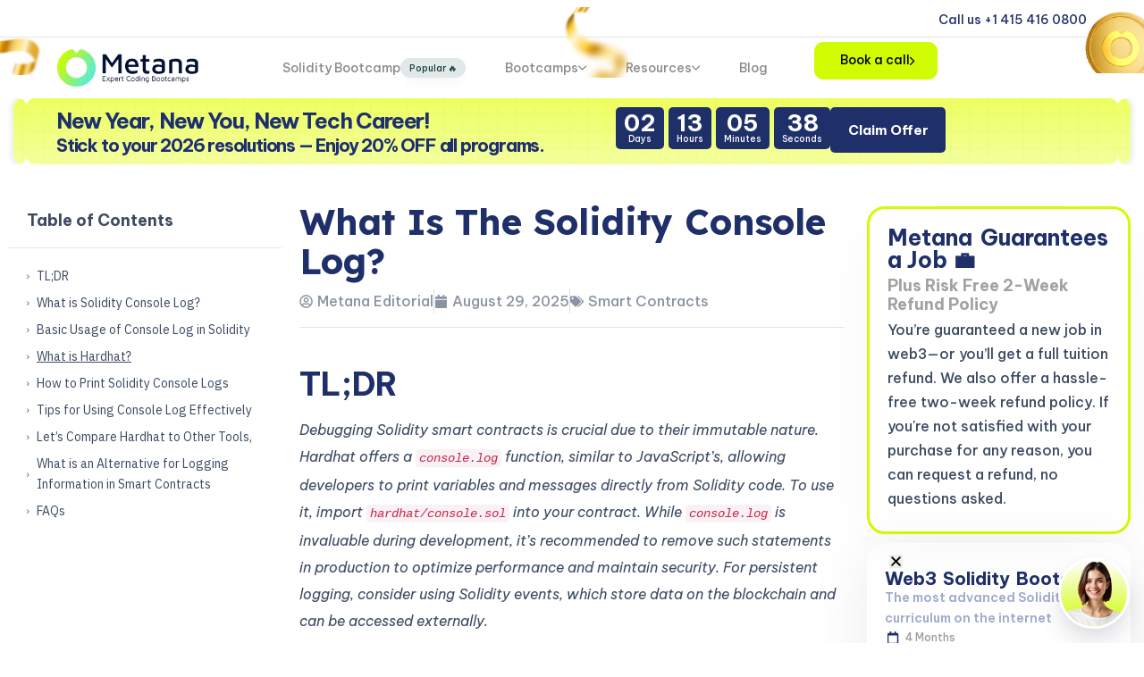

--- FILE ---
content_type: text/html; charset=UTF-8
request_url: https://metana.io/blog/what-is-the-solidity-console-log/
body_size: 80783
content:
<!DOCTYPE html>
<html lang="en-US" prefix="og: http://ogp.me/ns# fb: http://ogp.me/ns/fb#">
<head >
<meta charset="UTF-8">
<title>What is the Solidity Console Log? - Metana</title>


<!-- SEO by Squirrly SEO 12.4.14 - https://plugin.squirrly.co/ -->

<meta name="robots" content="index,follow">
<meta name="googlebot" content="index,follow,max-snippet:-1,max-image-preview:large,max-video-preview:-1">
<meta name="bingbot" content="index,follow,max-snippet:-1,max-image-preview:large,max-video-preview:-1">

<meta name="description" content="Learn how to use Solidity console log for debugging smart contracts efficiently. Enhance your development process with real-time insights and error tracking... Read more" />
<meta name="keywords" content="Solidity console log, smart contract debugging, blockchain programming, Solidity development, Ethereum coding, debugging tools, Solidity tips, blockchain developers, smart contract testing, Ethereum smart contracts." />
<link rel="canonical" href="https://metana.io/blog/what-is-the-solidity-console-log/" />
<link rel="alternate" type="application/rss+xml" href="https://metana.io/sitemap.xml" />

<link href="/favicon.ico" rel="icon" type="image/x-icon" />

<meta property="og:url" content="https://metana.io/blog/what-is-the-solidity-console-log/" />
<meta property="og:title" content="What is the Solidity Console Log? - Metana" />
<meta property="og:description" content="Learn how to use Solidity console log for debugging smart contracts efficiently. Enhance your development process with real-time insights and error tracking... Read more" />
<meta property="og:type" content="article" />
<meta property="og:image" content="https://metana.io/wp-content/uploads/2024/01/What-is-the-Solidity-Console-Log.jpg" />
<meta property="og:image:width" content="500" />
<meta property="og:image:type" content="image/jpeg" />
<meta property="og:site_name" content="Metana" />
<meta property="og:locale" content="en_US" />
<meta property="og:publish_date" content="2024-01-24T20:00:00+00:00" />
<meta property="article:published_time" content="2024-01-24T20:00:00+00:00" />
<meta property="article:modified_time" content="2025-08-29T10:02:28+00:00" />
<meta property="article:section" content="Smart Contracts" />
<meta property="article:author" content="Metana Editorial" />
<meta property="article:tag" content="Solidity console log" />
<meta property="article:tag" content=" smart contract debugging" />
<meta property="article:tag" content=" blockchain programming" />
<meta property="article:tag" content=" Solidity development" />
<meta property="article:tag" content=" Ethereum coding" />
<meta property="article:tag" content=" debugging tools" />
<meta property="article:tag" content=" Solidity tips" />
<meta property="article:tag" content=" blockchain developers" />
<meta property="article:tag" content=" smart contract testing" />
<meta property="article:tag" content=" Ethereum smart contracts." />


<meta property="article:publisher" content="https://www.facebook.com/MetanaHQ/" />

<meta property="twitter:url" content="https://metana.io/blog/what-is-the-solidity-console-log/" />
<meta property="twitter:title" content="What is the Solidity Console Log? - Metana" />
<meta property="twitter:description" content="Learn how to use Solidity console log for debugging smart contracts efficiently. Enhance your development process with real-time insights and error tracking... Read more" />
<meta property="twitter:image" content="https://metana.io/wp-content/uploads/2024/01/What-is-the-Solidity-Console-Log.jpg" />
<meta property="twitter:domain" content="Metana" />
<meta property="twitter:card" content="summary_large_image" />
<meta property="twitter:creator" content="@metanahq" />
<meta property="twitter:site" content="@metanahq" />
<script async src='https://www.google-analytics.com/analytics.js'></script><script>(function(i,s,o,g,r,a,m){i['GoogleAnalyticsObject']=r;i[r]=i[r]||function(){(i[r].q=i[r].q||[]).push(arguments)},i[r].l=1*new Date();a=s.createElement(o), m=s.getElementsByTagName(o)[0];a.async=1;a.src=g;m.parentNode.insertBefore(a,m) })(window,document,'script','//www.google-analytics.com/analytics.js','ga'); ga('create', 'UA-214273211-1', 'auto');ga('send', 'pageview');</script>
<script type="application/ld+json">{"@context":"https://schema.org","@graph":[{"@type":"BlogPosting","@id":"https://metana.io/blog/what-is-the-solidity-console-log/#BlogPosting","url":"https://metana.io/blog/what-is-the-solidity-console-log/","headline":"What is the Solidity Console Log? - Metana","description":"Learn Solidity debugging with console.log for smart contracts - simplify blockchain development.","datePublished":"2024-01-24T20:00:00+05:30","dateModified":"2024-01-24T16:45:00+05:30","image":{"@type":"ImageObject","@id":"https://metana.io/blog/what-is-the-solidity-console-log/#2e5e737e77","url":"https://metana.io/wp-content/uploads/2024/01/What-is-the-Solidity-Console-Log.jpg","width":1920,"height":1080},"author":{"@type":"Person","@id":"https://metana.io/blog/author/editorial/#89cd8481a2","url":"https://metana.io/blog/author/editorial/","name":"Metana Editorial"},"publisher":{"@id":"https://metana.io#organization"},"keywords":"solidity console log, hardhat console log"},{"@type":"FAQPage","@id":"https://metana.io/blog/what-is-the-solidity-console-log/#FAQPage","mainEntity":[{"name":"What is the Solidity console log?","acceptedAnswer":{"type":"Answer","text":"The Solidity console log is a tool used to debug Solidity code by logging information to the console. It helps developers understand and troubleshoot issues in their smart contracts."},"@type":"Question"},{"name":"How can I use console.log() in Solidity?","acceptedAnswer":{"type":"Answer","text":"To use console.log() in Solidity, you need to import the \u201chardhat/console.sol\u201d library in your contract code. This function allows you to print logging messages and contract variables during contract execution."},"@type":"Question"},{"name":"What are the benefits of using the Solidity console log?","acceptedAnswer":{"type":"Answer","text":"The Solidity console log provides immediate visibility into the state of your contract during development and testing phases. It helps you log variable values and messages to understand the behavior of your contract."},"@type":"Question"},{"name":"Can I use console.log() in production code?","acceptedAnswer":{"type":"Answer","text":"It is recommended to remove or disable console.log() statements in production code to optimize performance and ensure security. Leaving console.log() statements can impact performance and potentially expose sensitive information."},"@type":"Question"},{"name":"Are there any alternatives to the Solidity console log for logging information in smart contracts?","acceptedAnswer":{"type":"Answer","text":"Yes, Solidity events are a powerful alternative for logging information in smart contracts. They provide persistent storage, searchability, and automated frontend interaction."},"@type":"Question"},{"name":"What is Solidity?","acceptedAnswer":{"type":"Answer","text":"Solidity is a contract-oriented, high-level programming language used for implementing smart contracts on blockchain platforms, primarily Ethereum. It is influenced by C++, Python, and JavaScript and is designed to target the Ethereum Virtual Machine (EVM)."},"@type":"Question"},{"name":"What are the main components of a Solidity contract?","acceptedAnswer":{"type":"Answer","text":"The main components of a Solidity contract include the contract declaration, state variables, functions, modifiers, events, and struct and enum definitions."},"@type":"Question"},{"name":"What are Solidity events and how are they related to topics?","acceptedAnswer":{"type":"Answer","text":"Solidity events are used to emit information from a contract to the blockchain. They can be indexed to allow for faster filtering. Topics are used to identify events and are part of the event\u2019s data structure."},"@type":"Question"},{"name":"What is the Solidity statement to print data?","acceptedAnswer":{"type":"Answer","text":"In older versions of Solidity, the logX statement was used to print data. However, it is now deprecated, and events or Solidity libraries enabling the use of console.log() inside contract code are recommended."},"@type":"Question"},{"name":"What are some common Solidity interview questions?","acceptedAnswer":{"type":"Answer","text":"Common Solidity interview questions cover topics such as the basics of Solidity, smart contract development, blockchain technology, and Ethereum. These questions help assess a candidate\u2019s knowledge and understanding of Solidity and its ecosystem."},"@type":"Question"}]},{"@type":"BreadcrumbList","@id":"https://metana.io/blog/what-is-the-solidity-console-log/#breadcrumblist","itemListElement":[{"@type":"ListItem","position":1,"item":{"@id":"https://metana.io","name":"Metana: Coding Bootcamp &#124; Software, Web3 &amp; Cyber"}},{"@type":"ListItem","position":2,"item":{"@id":"https://metana.io/blog/category/smart-contracts/","name":"Smart Contracts"}},{"@type":"ListItem","position":3,"item":{"@id":"https://metana.io/blog/what-is-the-solidity-console-log/","name":"What is the Solidity Console Log? - Metana"}}]}]}</script>
<!-- /SEO by Squirrly SEO - WordPress SEO Plugin -->




	
	<meta name="viewport" content="width=device-width, initial-scale=1.0" />
	<meta http-equiv="X-UA-Compatible" content="IE=edge">
<script type="text/javascript">
/* <![CDATA[ */
 var gform;gform||(document.addEventListener("gform_main_scripts_loaded",function(){gform.scriptsLoaded=!0}),window.addEventListener("DOMContentLoaded",function(){gform.domLoaded=!0}),gform={domLoaded:!1,scriptsLoaded:!1,initializeOnLoaded:function(o){gform.domLoaded&&gform.scriptsLoaded?o():!gform.domLoaded&&gform.scriptsLoaded?window.addEventListener("DOMContentLoaded",o):document.addEventListener("gform_main_scripts_loaded",o)},hooks:{action:{},filter:{}},addAction:function(o,n,r,t){gform.addHook("action",o,n,r,t)},addFilter:function(o,n,r,t){gform.addHook("filter",o,n,r,t)},doAction:function(o){gform.doHook("action",o,arguments)},applyFilters:function(o){return gform.doHook("filter",o,arguments)},removeAction:function(o,n){gform.removeHook("action",o,n)},removeFilter:function(o,n,r){gform.removeHook("filter",o,n,r)},addHook:function(o,n,r,t,i){null==gform.hooks[o][n]&&(gform.hooks[o][n]=[]);var e=gform.hooks[o][n];null==i&&(i=n+"_"+e.length),gform.hooks[o][n].push({tag:i,callable:r,priority:t=null==t?10:t})},doHook:function(n,o,r){var t;if(r=Array.prototype.slice.call(r,1),null!=gform.hooks[n][o]&&((o=gform.hooks[n][o]).sort(function(o,n){return o.priority-n.priority}),o.forEach(function(o){"function"!=typeof(t=o.callable)&&(t=window[t]),"action"==n?t.apply(null,r):r[0]=t.apply(null,r)})),"filter"==n)return r[0]},removeHook:function(o,n,t,i){var r;null!=gform.hooks[o][n]&&(r=(r=gform.hooks[o][n]).filter(function(o,n,r){return!!(null!=i&&i!=o.tag||null!=t&&t!=o.priority)}),gform.hooks[o][n]=r)}}); 
/* ]]> */
</script>

	<link rel="profile" href="https://gmpg.org/xfn/11">
	<meta name="mobile-web-app-capable" content="yes">
<meta name="apple-mobile-web-app-capable" content="yes">
<meta name="apple-mobile-web-app-title" content="Metana - Coding Bootcamp">
<link rel="pingback" href="https://metana.io/xmlrpc.php" />

			<script type="text/javascript">
			var WebFontConfig = WebFontConfig || {};
			WebFontConfig['active'] = function() {
				if ( typeof ( window.jQuery ) !== 'undefined' ) {
					jQuery(window).trigger('liquid_async_fonts_active');
				}
			};
			WebFontConfig['inactive'] = function() {
				if ( typeof ( window.jQuery ) !== 'undefined' ) {
					jQuery(window).trigger('liquid_async_fonts_inactive');
				}
			};
			</script>
			<!-- Google tag (gtag.js) consent mode dataLayer added by Site Kit -->
<script type="text/javascript" id="google_gtagjs-js-consent-mode-data-layer">
/* <![CDATA[ */
window.dataLayer = window.dataLayer || [];function gtag(){dataLayer.push(arguments);}
gtag('consent', 'default', {"ad_personalization":"denied","ad_storage":"denied","ad_user_data":"denied","analytics_storage":"denied","functionality_storage":"denied","security_storage":"denied","personalization_storage":"denied","region":["AT","BE","BG","CH","CY","CZ","DE","DK","EE","ES","FI","FR","GB","GR","HR","HU","IE","IS","IT","LI","LT","LU","LV","MT","NL","NO","PL","PT","RO","SE","SI","SK"],"wait_for_update":500});
window._googlesitekitConsentCategoryMap = {"statistics":["analytics_storage"],"marketing":["ad_storage","ad_user_data","ad_personalization"],"functional":["functionality_storage","security_storage"],"preferences":["personalization_storage"]};
window._googlesitekitConsents = {"ad_personalization":"denied","ad_storage":"denied","ad_user_data":"denied","analytics_storage":"denied","functionality_storage":"denied","security_storage":"denied","personalization_storage":"denied","region":["AT","BE","BG","CH","CY","CZ","DE","DK","EE","ES","FI","FR","GB","GR","HR","HU","IE","IS","IT","LI","LT","LU","LV","MT","NL","NO","PL","PT","RO","SE","SI","SK"],"wait_for_update":500};
/* ]]> */
</script>
<!-- End Google tag (gtag.js) consent mode dataLayer added by Site Kit -->
<link rel='dns-prefetch' href='//js.hs-scripts.com' />
<link rel='dns-prefetch' href='//cdn.amplitude.com' />
<link rel='dns-prefetch' href='//www.googletagmanager.com' />
<link rel="alternate" type="application/rss+xml" title="Metana &raquo; Feed" href="https://metana.io/feed/" />
<link rel="alternate" type="application/rss+xml" title="Metana &raquo; Comments Feed" href="https://metana.io/comments/feed/" />
<link rel="alternate" title="oEmbed (JSON)" type="application/json+oembed" href="https://metana.io/wp-json/oembed/1.0/embed?url=https%3A%2F%2Fmetana.io%2Fblog%2Fwhat-is-the-solidity-console-log%2F" />
<link rel="alternate" title="oEmbed (XML)" type="text/xml+oembed" href="https://metana.io/wp-json/oembed/1.0/embed?url=https%3A%2F%2Fmetana.io%2Fblog%2Fwhat-is-the-solidity-console-log%2F&#038;format=xml" />
<link rel="preload" href="https://metana.io/wp-content/themes/hub/assets/vendors/liquid-icon/lqd-essentials/fonts/lqd-essentials.woff2" as="font" type="font/woff2" crossorigin><style id='wp-img-auto-sizes-contain-inline-css' type='text/css'>
img:is([sizes=auto i],[sizes^="auto," i]){contain-intrinsic-size:3000px 1500px}
/*# sourceURL=wp-img-auto-sizes-contain-inline-css */
</style>

<link rel='stylesheet' id='aca33b9c04-css' href='https://metana.io/wp-content/plugins/squirrly-seo/view/assets/css/frontend.min.css?ver=12.4.14' type='text/css' media='all' />
<link rel='stylesheet' id='wp-block-library-css' href='https://metana.io/wp-includes/css/dist/block-library/style.min.css?ver=6.9' type='text/css' media='all' />
<style id='wp-block-library-theme-inline-css' type='text/css'>
.wp-block-audio :where(figcaption){color:#555;font-size:13px;text-align:center}.is-dark-theme .wp-block-audio :where(figcaption){color:#ffffffa6}.wp-block-audio{margin:0 0 1em}.wp-block-code{border:1px solid #ccc;border-radius:4px;font-family:Menlo,Consolas,monaco,monospace;padding:.8em 1em}.wp-block-embed :where(figcaption){color:#555;font-size:13px;text-align:center}.is-dark-theme .wp-block-embed :where(figcaption){color:#ffffffa6}.wp-block-embed{margin:0 0 1em}.blocks-gallery-caption{color:#555;font-size:13px;text-align:center}.is-dark-theme .blocks-gallery-caption{color:#ffffffa6}:root :where(.wp-block-image figcaption){color:#555;font-size:13px;text-align:center}.is-dark-theme :root :where(.wp-block-image figcaption){color:#ffffffa6}.wp-block-image{margin:0 0 1em}.wp-block-pullquote{border-bottom:4px solid;border-top:4px solid;color:currentColor;margin-bottom:1.75em}.wp-block-pullquote :where(cite),.wp-block-pullquote :where(footer),.wp-block-pullquote__citation{color:currentColor;font-size:.8125em;font-style:normal;text-transform:uppercase}.wp-block-quote{border-left:.25em solid;margin:0 0 1.75em;padding-left:1em}.wp-block-quote cite,.wp-block-quote footer{color:currentColor;font-size:.8125em;font-style:normal;position:relative}.wp-block-quote:where(.has-text-align-right){border-left:none;border-right:.25em solid;padding-left:0;padding-right:1em}.wp-block-quote:where(.has-text-align-center){border:none;padding-left:0}.wp-block-quote.is-large,.wp-block-quote.is-style-large,.wp-block-quote:where(.is-style-plain){border:none}.wp-block-search .wp-block-search__label{font-weight:700}.wp-block-search__button{border:1px solid #ccc;padding:.375em .625em}:where(.wp-block-group.has-background){padding:1.25em 2.375em}.wp-block-separator.has-css-opacity{opacity:.4}.wp-block-separator{border:none;border-bottom:2px solid;margin-left:auto;margin-right:auto}.wp-block-separator.has-alpha-channel-opacity{opacity:1}.wp-block-separator:not(.is-style-wide):not(.is-style-dots){width:100px}.wp-block-separator.has-background:not(.is-style-dots){border-bottom:none;height:1px}.wp-block-separator.has-background:not(.is-style-wide):not(.is-style-dots){height:2px}.wp-block-table{margin:0 0 1em}.wp-block-table td,.wp-block-table th{word-break:normal}.wp-block-table :where(figcaption){color:#555;font-size:13px;text-align:center}.is-dark-theme .wp-block-table :where(figcaption){color:#ffffffa6}.wp-block-video :where(figcaption){color:#555;font-size:13px;text-align:center}.is-dark-theme .wp-block-video :where(figcaption){color:#ffffffa6}.wp-block-video{margin:0 0 1em}:root :where(.wp-block-template-part.has-background){margin-bottom:0;margin-top:0;padding:1.25em 2.375em}
/*# sourceURL=/wp-includes/css/dist/block-library/theme.min.css */
</style>
<style id='classic-theme-styles-inline-css' type='text/css'>
/*! This file is auto-generated */
.wp-block-button__link{color:#fff;background-color:#32373c;border-radius:9999px;box-shadow:none;text-decoration:none;padding:calc(.667em + 2px) calc(1.333em + 2px);font-size:1.125em}.wp-block-file__button{background:#32373c;color:#fff;text-decoration:none}
/*# sourceURL=/wp-includes/css/classic-themes.min.css */
</style>
<style id='kevinbatdorf-code-block-pro-style-inline-css' type='text/css'>
.wp-block-kevinbatdorf-code-block-pro{direction:ltr!important;font-family:ui-monospace,SFMono-Regular,Menlo,Monaco,Consolas,monospace;-webkit-text-size-adjust:100%!important;box-sizing:border-box!important;position:relative!important}.wp-block-kevinbatdorf-code-block-pro *{box-sizing:border-box!important}.wp-block-kevinbatdorf-code-block-pro pre,.wp-block-kevinbatdorf-code-block-pro pre *{font-size:inherit!important;line-height:inherit!important}.wp-block-kevinbatdorf-code-block-pro:not(.code-block-pro-editor) pre{background-image:none!important;border:0!important;border-radius:0!important;border-style:none!important;border-width:0!important;color:inherit!important;font-family:inherit!important;margin:0!important;overflow:auto!important;overflow-wrap:normal!important;padding:16px 0 16px 16px!important;text-align:left!important;white-space:pre!important;--tw-shadow:0 0 #0000;--tw-shadow-colored:0 0 #0000;box-shadow:var(--tw-ring-offset-shadow,0 0 #0000),var(--tw-ring-shadow,0 0 #0000),var(--tw-shadow)!important;outline:2px solid transparent!important;outline-offset:2px!important}.wp-block-kevinbatdorf-code-block-pro:not(.code-block-pro-editor) pre:focus-visible{outline-color:inherit!important}.wp-block-kevinbatdorf-code-block-pro.padding-disabled:not(.code-block-pro-editor) pre{padding:0!important}.wp-block-kevinbatdorf-code-block-pro.padding-bottom-disabled pre{padding-bottom:0!important}.wp-block-kevinbatdorf-code-block-pro:not(.code-block-pro-editor) pre code{background:none!important;background-color:transparent!important;border:0!important;border-radius:0!important;border-style:none!important;border-width:0!important;color:inherit!important;display:block!important;font-family:inherit!important;margin:0!important;overflow-wrap:normal!important;padding:0!important;text-align:left!important;white-space:pre!important;width:100%!important;--tw-shadow:0 0 #0000;--tw-shadow-colored:0 0 #0000;box-shadow:var(--tw-ring-offset-shadow,0 0 #0000),var(--tw-ring-shadow,0 0 #0000),var(--tw-shadow)!important}.wp-block-kevinbatdorf-code-block-pro:not(.code-block-pro-editor) pre code .line{display:inline-block!important;min-width:var(--cbp-block-width,100%)!important;vertical-align:top!important}.wp-block-kevinbatdorf-code-block-pro.cbp-has-line-numbers:not(.code-block-pro-editor) pre code .line{padding-left:calc(12px + var(--cbp-line-number-width, auto))!important}.wp-block-kevinbatdorf-code-block-pro.cbp-has-line-numbers:not(.code-block-pro-editor) pre code{counter-increment:step calc(var(--cbp-line-number-start, 1) - 1)!important;counter-reset:step!important}.wp-block-kevinbatdorf-code-block-pro pre code .line{position:relative!important}.wp-block-kevinbatdorf-code-block-pro:not(.code-block-pro-editor) pre code .line:before{content:""!important;display:inline-block!important}.wp-block-kevinbatdorf-code-block-pro.cbp-has-line-numbers:not(.code-block-pro-editor) pre code .line:not(.cbp-line-number-disabled):before{color:var(--cbp-line-number-color,#999)!important;content:counter(step)!important;counter-increment:step!important;left:0!important;opacity:.5!important;position:absolute!important;text-align:right!important;transition-duration:.5s!important;transition-property:opacity!important;transition-timing-function:cubic-bezier(.4,0,.2,1)!important;-webkit-user-select:none!important;-moz-user-select:none!important;user-select:none!important;width:var(--cbp-line-number-width,auto)!important}.wp-block-kevinbatdorf-code-block-pro.cbp-highlight-hover .line{min-height:var(--cbp-block-height,100%)!important}.wp-block-kevinbatdorf-code-block-pro .line.cbp-line-highlight .cbp-line-highlighter,.wp-block-kevinbatdorf-code-block-pro .line.cbp-no-blur:hover .cbp-line-highlighter,.wp-block-kevinbatdorf-code-block-pro.cbp-highlight-hover:not(.cbp-blur-enabled:not(.cbp-unblur-on-hover)) .line:hover .cbp-line-highlighter{background:var(--cbp-line-highlight-color,rgb(14 165 233/.2))!important;left:-16px!important;min-height:var(--cbp-block-height,100%)!important;min-width:calc(var(--cbp-block-width, 100%) + 16px)!important;pointer-events:none!important;position:absolute!important;top:0!important;width:100%!important}[data-code-block-pro-font-family="Code-Pro-Comic-Mono.ttf"].wp-block-kevinbatdorf-code-block-pro .line.cbp-line-highlight .cbp-line-highlighter,[data-code-block-pro-font-family="Code-Pro-Comic-Mono.ttf"].wp-block-kevinbatdorf-code-block-pro .line.cbp-no-blur:hover .cbp-line-highlighter,[data-code-block-pro-font-family="Code-Pro-Comic-Mono.ttf"].wp-block-kevinbatdorf-code-block-pro.cbp-highlight-hover:not(.cbp-blur-enabled:not(.cbp-unblur-on-hover)) .line:hover .cbp-line-highlighter{top:-.125rem!important}[data-code-block-pro-font-family=Code-Pro-Fira-Code].wp-block-kevinbatdorf-code-block-pro .line.cbp-line-highlight .cbp-line-highlighter,[data-code-block-pro-font-family=Code-Pro-Fira-Code].wp-block-kevinbatdorf-code-block-pro .line.cbp-no-blur:hover .cbp-line-highlighter,[data-code-block-pro-font-family=Code-Pro-Fira-Code].wp-block-kevinbatdorf-code-block-pro.cbp-highlight-hover:not(.cbp-blur-enabled:not(.cbp-unblur-on-hover)) .line:hover .cbp-line-highlighter{top:-1.5px!important}[data-code-block-pro-font-family="Code-Pro-Deja-Vu-Mono.ttf"].wp-block-kevinbatdorf-code-block-pro .line.cbp-line-highlight .cbp-line-highlighter,[data-code-block-pro-font-family="Code-Pro-Deja-Vu-Mono.ttf"].wp-block-kevinbatdorf-code-block-pro .line.cbp-no-blur:hover .cbp-line-highlighter,[data-code-block-pro-font-family="Code-Pro-Deja-Vu-Mono.ttf"].wp-block-kevinbatdorf-code-block-pro.cbp-highlight-hover:not(.cbp-blur-enabled:not(.cbp-unblur-on-hover)) .line:hover .cbp-line-highlighter,[data-code-block-pro-font-family=Code-Pro-Cozette].wp-block-kevinbatdorf-code-block-pro .line.cbp-line-highlight .cbp-line-highlighter,[data-code-block-pro-font-family=Code-Pro-Cozette].wp-block-kevinbatdorf-code-block-pro .line.cbp-no-blur:hover .cbp-line-highlighter,[data-code-block-pro-font-family=Code-Pro-Cozette].wp-block-kevinbatdorf-code-block-pro.cbp-highlight-hover:not(.cbp-blur-enabled:not(.cbp-unblur-on-hover)) .line:hover .cbp-line-highlighter{top:-1px!important}.wp-block-kevinbatdorf-code-block-pro:not(.code-block-pro-editor).padding-disabled pre .line.cbp-line-highlight:after{left:0!important;width:100%!important}.wp-block-kevinbatdorf-code-block-pro.cbp-blur-enabled pre .line:not(.cbp-no-blur){filter:blur(1.35px)!important;opacity:.8!important;pointer-events:none!important;transition-duration:.2s!important;transition-property:all!important;transition-timing-function:cubic-bezier(.4,0,.2,1)!important}.wp-block-kevinbatdorf-code-block-pro.cbp-blur-enabled.cbp-unblur-on-hover:hover pre .line:not(.cbp-no-blur){opacity:1!important;pointer-events:auto!important;--tw-blur: ;filter:var(--tw-blur) var(--tw-brightness) var(--tw-contrast) var(--tw-grayscale) var(--tw-hue-rotate) var(--tw-invert) var(--tw-saturate) var(--tw-sepia) var(--tw-drop-shadow)!important}.wp-block-kevinbatdorf-code-block-pro:not(.code-block-pro-editor) pre *{font-family:inherit!important}.cbp-see-more-simple-btn-hover{transition-property:none!important}.cbp-see-more-simple-btn-hover:hover{box-shadow:inset 0 0 100px 100px hsla(0,0%,100%,.1)!important}.code-block-pro-copy-button{border:0!important;border-style:none!important;border-width:0!important;cursor:pointer!important;left:auto!important;line-height:1!important;opacity:.1!important;outline:2px solid transparent!important;outline-offset:2px!important;padding:6px!important;position:absolute!important;right:0!important;top:0!important;transition-duration:.2s!important;transition-property:opacity!important;transition-timing-function:cubic-bezier(.4,0,.2,1)!important;z-index:10!important}.code-block-pro-copy-button:focus{opacity:.4!important}.code-block-pro-copy-button:focus-visible{outline-color:inherit!important}.code-block-pro-copy-button:not([data-has-text-button]){background:none!important;background-color:transparent!important}body .wp-block-kevinbatdorf-code-block-pro:not(#x) .code-block-pro-copy-button-pre,body .wp-block-kevinbatdorf-code-block-pro:not(#x) .code-block-pro-copy-button-textarea{clip:rect(0,0,0,0)!important;background-color:transparent!important;border-width:0!important;color:transparent!important;height:1px!important;left:0!important;margin:-.25rem!important;opacity:0!important;overflow:hidden!important;pointer-events:none!important;position:absolute!important;resize:none!important;top:0!important;white-space:nowrap!important;width:1px!important;--tw-shadow:0 0 #0000;--tw-shadow-colored:0 0 #0000;box-shadow:var(--tw-ring-offset-shadow,0 0 #0000),var(--tw-ring-shadow,0 0 #0000),var(--tw-shadow)!important}.wp-block-kevinbatdorf-code-block-pro.padding-disabled .code-block-pro-copy-button{padding:0!important}.wp-block-kevinbatdorf-code-block-pro:hover .code-block-pro-copy-button{opacity:.5!important}.wp-block-kevinbatdorf-code-block-pro .code-block-pro-copy-button:hover{opacity:.9!important}.code-block-pro-copy-button[data-has-text-button],.wp-block-kevinbatdorf-code-block-pro:hover .code-block-pro-copy-button[data-has-text-button]{opacity:1!important}.wp-block-kevinbatdorf-code-block-pro .code-block-pro-copy-button[data-has-text-button]:hover{opacity:.8!important}.code-block-pro-copy-button[data-has-text-button]{border-radius:.75rem!important;display:block!important;margin-right:.75rem!important;margin-top:.7rem!important;padding:.125rem .375rem!important}.code-block-pro-copy-button[data-inside-header-type=headlightsMuted],.code-block-pro-copy-button[data-inside-header-type^=headlights]{margin-top:.85rem!important}.code-block-pro-copy-button[data-inside-header-type=headlightsMutedAlt]{margin-top:.65rem!important}.code-block-pro-copy-button[data-inside-header-type=simpleString]{margin-top:.645rem!important}.code-block-pro-copy-button[data-inside-header-type=pillString]{margin-top:1rem!important}.code-block-pro-copy-button[data-inside-header-type=pillString] .cbp-btn-text{position:relative!important;top:1px!important}.cbp-btn-text{font-size:.75rem!important;line-height:1rem!important}.code-block-pro-copy-button .without-check{display:block!important}.code-block-pro-copy-button .with-check{display:none!important}.code-block-pro-copy-button.cbp-copying{opacity:1!important}.code-block-pro-copy-button.cbp-copying .without-check{display:none!important}.code-block-pro-copy-button.cbp-copying .with-check{display:block!important}.cbp-footer-link:hover{text-decoration-line:underline!important}@media print{.wp-block-kevinbatdorf-code-block-pro pre{max-height:none!important}.wp-block-kevinbatdorf-code-block-pro:not(#x) .line:before{background-color:transparent!important;color:inherit!important}.wp-block-kevinbatdorf-code-block-pro:not(#x) .cbp-line-highlighter,.wp-block-kevinbatdorf-code-block-pro:not(#x)>span{display:none!important}}

/*# sourceURL=https://metana.io/wp-content/plugins/code-block-pro/build/style-index.css */
</style>
<style id='global-styles-inline-css' type='text/css'>
:root{--wp--preset--aspect-ratio--square: 1;--wp--preset--aspect-ratio--4-3: 4/3;--wp--preset--aspect-ratio--3-4: 3/4;--wp--preset--aspect-ratio--3-2: 3/2;--wp--preset--aspect-ratio--2-3: 2/3;--wp--preset--aspect-ratio--16-9: 16/9;--wp--preset--aspect-ratio--9-16: 9/16;--wp--preset--color--black: #000000;--wp--preset--color--cyan-bluish-gray: #abb8c3;--wp--preset--color--white: #ffffff;--wp--preset--color--pale-pink: #f78da7;--wp--preset--color--vivid-red: #cf2e2e;--wp--preset--color--luminous-vivid-orange: #ff6900;--wp--preset--color--luminous-vivid-amber: #fcb900;--wp--preset--color--light-green-cyan: #7bdcb5;--wp--preset--color--vivid-green-cyan: #00d084;--wp--preset--color--pale-cyan-blue: #8ed1fc;--wp--preset--color--vivid-cyan-blue: #0693e3;--wp--preset--color--vivid-purple: #9b51e0;--wp--preset--gradient--vivid-cyan-blue-to-vivid-purple: linear-gradient(135deg,rgb(6,147,227) 0%,rgb(155,81,224) 100%);--wp--preset--gradient--light-green-cyan-to-vivid-green-cyan: linear-gradient(135deg,rgb(122,220,180) 0%,rgb(0,208,130) 100%);--wp--preset--gradient--luminous-vivid-amber-to-luminous-vivid-orange: linear-gradient(135deg,rgb(252,185,0) 0%,rgb(255,105,0) 100%);--wp--preset--gradient--luminous-vivid-orange-to-vivid-red: linear-gradient(135deg,rgb(255,105,0) 0%,rgb(207,46,46) 100%);--wp--preset--gradient--very-light-gray-to-cyan-bluish-gray: linear-gradient(135deg,rgb(238,238,238) 0%,rgb(169,184,195) 100%);--wp--preset--gradient--cool-to-warm-spectrum: linear-gradient(135deg,rgb(74,234,220) 0%,rgb(151,120,209) 20%,rgb(207,42,186) 40%,rgb(238,44,130) 60%,rgb(251,105,98) 80%,rgb(254,248,76) 100%);--wp--preset--gradient--blush-light-purple: linear-gradient(135deg,rgb(255,206,236) 0%,rgb(152,150,240) 100%);--wp--preset--gradient--blush-bordeaux: linear-gradient(135deg,rgb(254,205,165) 0%,rgb(254,45,45) 50%,rgb(107,0,62) 100%);--wp--preset--gradient--luminous-dusk: linear-gradient(135deg,rgb(255,203,112) 0%,rgb(199,81,192) 50%,rgb(65,88,208) 100%);--wp--preset--gradient--pale-ocean: linear-gradient(135deg,rgb(255,245,203) 0%,rgb(182,227,212) 50%,rgb(51,167,181) 100%);--wp--preset--gradient--electric-grass: linear-gradient(135deg,rgb(202,248,128) 0%,rgb(113,206,126) 100%);--wp--preset--gradient--midnight: linear-gradient(135deg,rgb(2,3,129) 0%,rgb(40,116,252) 100%);--wp--preset--font-size--small: 13px;--wp--preset--font-size--medium: 20px;--wp--preset--font-size--large: 36px;--wp--preset--font-size--x-large: 42px;--wp--preset--spacing--20: 0.44rem;--wp--preset--spacing--30: 0.67rem;--wp--preset--spacing--40: 1rem;--wp--preset--spacing--50: 1.5rem;--wp--preset--spacing--60: 2.25rem;--wp--preset--spacing--70: 3.38rem;--wp--preset--spacing--80: 5.06rem;--wp--preset--shadow--natural: 6px 6px 9px rgba(0, 0, 0, 0.2);--wp--preset--shadow--deep: 12px 12px 50px rgba(0, 0, 0, 0.4);--wp--preset--shadow--sharp: 6px 6px 0px rgba(0, 0, 0, 0.2);--wp--preset--shadow--outlined: 6px 6px 0px -3px rgb(255, 255, 255), 6px 6px rgb(0, 0, 0);--wp--preset--shadow--crisp: 6px 6px 0px rgb(0, 0, 0);}:where(.is-layout-flex){gap: 0.5em;}:where(.is-layout-grid){gap: 0.5em;}body .is-layout-flex{display: flex;}.is-layout-flex{flex-wrap: wrap;align-items: center;}.is-layout-flex > :is(*, div){margin: 0;}body .is-layout-grid{display: grid;}.is-layout-grid > :is(*, div){margin: 0;}:where(.wp-block-columns.is-layout-flex){gap: 2em;}:where(.wp-block-columns.is-layout-grid){gap: 2em;}:where(.wp-block-post-template.is-layout-flex){gap: 1.25em;}:where(.wp-block-post-template.is-layout-grid){gap: 1.25em;}.has-black-color{color: var(--wp--preset--color--black) !important;}.has-cyan-bluish-gray-color{color: var(--wp--preset--color--cyan-bluish-gray) !important;}.has-white-color{color: var(--wp--preset--color--white) !important;}.has-pale-pink-color{color: var(--wp--preset--color--pale-pink) !important;}.has-vivid-red-color{color: var(--wp--preset--color--vivid-red) !important;}.has-luminous-vivid-orange-color{color: var(--wp--preset--color--luminous-vivid-orange) !important;}.has-luminous-vivid-amber-color{color: var(--wp--preset--color--luminous-vivid-amber) !important;}.has-light-green-cyan-color{color: var(--wp--preset--color--light-green-cyan) !important;}.has-vivid-green-cyan-color{color: var(--wp--preset--color--vivid-green-cyan) !important;}.has-pale-cyan-blue-color{color: var(--wp--preset--color--pale-cyan-blue) !important;}.has-vivid-cyan-blue-color{color: var(--wp--preset--color--vivid-cyan-blue) !important;}.has-vivid-purple-color{color: var(--wp--preset--color--vivid-purple) !important;}.has-black-background-color{background-color: var(--wp--preset--color--black) !important;}.has-cyan-bluish-gray-background-color{background-color: var(--wp--preset--color--cyan-bluish-gray) !important;}.has-white-background-color{background-color: var(--wp--preset--color--white) !important;}.has-pale-pink-background-color{background-color: var(--wp--preset--color--pale-pink) !important;}.has-vivid-red-background-color{background-color: var(--wp--preset--color--vivid-red) !important;}.has-luminous-vivid-orange-background-color{background-color: var(--wp--preset--color--luminous-vivid-orange) !important;}.has-luminous-vivid-amber-background-color{background-color: var(--wp--preset--color--luminous-vivid-amber) !important;}.has-light-green-cyan-background-color{background-color: var(--wp--preset--color--light-green-cyan) !important;}.has-vivid-green-cyan-background-color{background-color: var(--wp--preset--color--vivid-green-cyan) !important;}.has-pale-cyan-blue-background-color{background-color: var(--wp--preset--color--pale-cyan-blue) !important;}.has-vivid-cyan-blue-background-color{background-color: var(--wp--preset--color--vivid-cyan-blue) !important;}.has-vivid-purple-background-color{background-color: var(--wp--preset--color--vivid-purple) !important;}.has-black-border-color{border-color: var(--wp--preset--color--black) !important;}.has-cyan-bluish-gray-border-color{border-color: var(--wp--preset--color--cyan-bluish-gray) !important;}.has-white-border-color{border-color: var(--wp--preset--color--white) !important;}.has-pale-pink-border-color{border-color: var(--wp--preset--color--pale-pink) !important;}.has-vivid-red-border-color{border-color: var(--wp--preset--color--vivid-red) !important;}.has-luminous-vivid-orange-border-color{border-color: var(--wp--preset--color--luminous-vivid-orange) !important;}.has-luminous-vivid-amber-border-color{border-color: var(--wp--preset--color--luminous-vivid-amber) !important;}.has-light-green-cyan-border-color{border-color: var(--wp--preset--color--light-green-cyan) !important;}.has-vivid-green-cyan-border-color{border-color: var(--wp--preset--color--vivid-green-cyan) !important;}.has-pale-cyan-blue-border-color{border-color: var(--wp--preset--color--pale-cyan-blue) !important;}.has-vivid-cyan-blue-border-color{border-color: var(--wp--preset--color--vivid-cyan-blue) !important;}.has-vivid-purple-border-color{border-color: var(--wp--preset--color--vivid-purple) !important;}.has-vivid-cyan-blue-to-vivid-purple-gradient-background{background: var(--wp--preset--gradient--vivid-cyan-blue-to-vivid-purple) !important;}.has-light-green-cyan-to-vivid-green-cyan-gradient-background{background: var(--wp--preset--gradient--light-green-cyan-to-vivid-green-cyan) !important;}.has-luminous-vivid-amber-to-luminous-vivid-orange-gradient-background{background: var(--wp--preset--gradient--luminous-vivid-amber-to-luminous-vivid-orange) !important;}.has-luminous-vivid-orange-to-vivid-red-gradient-background{background: var(--wp--preset--gradient--luminous-vivid-orange-to-vivid-red) !important;}.has-very-light-gray-to-cyan-bluish-gray-gradient-background{background: var(--wp--preset--gradient--very-light-gray-to-cyan-bluish-gray) !important;}.has-cool-to-warm-spectrum-gradient-background{background: var(--wp--preset--gradient--cool-to-warm-spectrum) !important;}.has-blush-light-purple-gradient-background{background: var(--wp--preset--gradient--blush-light-purple) !important;}.has-blush-bordeaux-gradient-background{background: var(--wp--preset--gradient--blush-bordeaux) !important;}.has-luminous-dusk-gradient-background{background: var(--wp--preset--gradient--luminous-dusk) !important;}.has-pale-ocean-gradient-background{background: var(--wp--preset--gradient--pale-ocean) !important;}.has-electric-grass-gradient-background{background: var(--wp--preset--gradient--electric-grass) !important;}.has-midnight-gradient-background{background: var(--wp--preset--gradient--midnight) !important;}.has-small-font-size{font-size: var(--wp--preset--font-size--small) !important;}.has-medium-font-size{font-size: var(--wp--preset--font-size--medium) !important;}.has-large-font-size{font-size: var(--wp--preset--font-size--large) !important;}.has-x-large-font-size{font-size: var(--wp--preset--font-size--x-large) !important;}
:where(.wp-block-post-template.is-layout-flex){gap: 1.25em;}:where(.wp-block-post-template.is-layout-grid){gap: 1.25em;}
:where(.wp-block-term-template.is-layout-flex){gap: 1.25em;}:where(.wp-block-term-template.is-layout-grid){gap: 1.25em;}
:where(.wp-block-columns.is-layout-flex){gap: 2em;}:where(.wp-block-columns.is-layout-grid){gap: 2em;}
:root :where(.wp-block-pullquote){font-size: 1.5em;line-height: 1.6;}
/*# sourceURL=global-styles-inline-css */
</style>
<link rel='stylesheet' id='redux-extendify-styles-css' href='https://metana.io/wp-content/plugins/hub-core/extras/redux-framework/redux-core/assets/css/extendify-utilities.css?ver=4.4.12.2' type='text/css' media='all' />
<link rel='stylesheet' id='searchandfilter-css' href='https://metana.io/wp-content/plugins/search-filter/style.css?ver=1' type='text/css' media='all' />
<link rel='stylesheet' id='bootstrap-css' href='https://metana.io/wp-content/themes/hub/assets/vendors/bootstrap/css/bootstrap.min.css' type='text/css' media='all' />
<link rel='stylesheet' id='liquid-base-css' href='https://metana.io/wp-content/themes/hub/style.css' type='text/css' media='all' />
<style id='liquid-base-inline-css' type='text/css'>
.lqd-696a74235923f{
			position: fixed;
			left: 0;
			bottom: 0;
			right: 0;
			margin: 0;
			padding: 1em 1.41575em;
			background-color: #3d9cd2;
			color: #fff;
			z-index: 9998;
			display: flex;
			justify-content: center;
			align-items: center;
			gap: 8px;
			a{color:#fff}
		}.lqd-696a74235923f.err{
			background-color: #d63939;
		}
/*# sourceURL=liquid-base-inline-css */
</style>
<link rel='stylesheet' id='liquid-base-typography-css' href='https://metana.io/wp-content/themes/hub/assets/css/elements/base/typography.css' type='text/css' media='all' />
<link rel='stylesheet' id='elementor-frontend-css' href='https://metana.io/wp-content/plugins/elementor/assets/css/frontend.min.css?ver=3.34.0' type='text/css' media='all' />
<style id='elementor-frontend-inline-css' type='text/css'>
.elementor-kit-3471{--e-global-color-primary:#675DE1;--e-global-color-secondary:#D0FC03;--e-global-color-text:#3C4B62;--e-global-color-444f6b4:#282734;--e-global-color-9c501c2:#8745D5;--e-global-color-2ef8010:#49C193;--e-global-color-c108f5c:#D0FC03;--e-global-color-9cdc269:#FFFFFF;--e-global-color-c13b3c8:#1E2F69;--e-global-color-93f64f8:#4B66FF;--e-global-color-aa793f1:#FCA203;--e-global-color-d0397f0:#EDEDED;--e-global-color-5770919:#FF2C2C;--e-global-color-ba6a362:#D09FFF;--e-global-color-95a0373:#FBC73B;--e-global-color-4d05b4b:#C9C5FA;--e-global-color-42c8b0d:#3C61DE;--e-global-color-7b0e7ae:#A6BAFF;--e-global-color-cbaabe8:#A1E939;--e-global-color-310f8b3:#8CE57E;--e-global-color-92d51c0:#8DD624;--e-global-color-59713f8:#E82650;--e-global-color-8aedccb:#777777;--e-global-color-5f4fd5a:#72D03C;--e-global-typography-secondary-font-family:"GT Walsheim";--e-global-typography-344c8d6-font-size:22px;--e-global-typography-344c8d6-font-weight:800;--e-global-typography-344c8d6-text-transform:capitalize;--e-global-typography-344c8d6-line-height:26px;--e-global-typography-344c8d6-letter-spacing:-0.2px;--e-global-typography-344c8d6-word-spacing:2px;color:var( --e-global-color-text );font-family:"Be Vietnam Pro", Sans-serif;font-size:16px;font-weight:500;}.elementor-kit-3471 e-page-transition{background-color:#FFBC7D;}body.elementor-page{--color-gradient-start:#8745D5;--color-gradient-stop:#49C193;}.main-header .navbar-brand{max-width:160px;}h1, .h1{color:var( --e-global-color-444f6b4 );font-family:"Be Vietnam Pro", Sans-serif;font-size:40px;font-weight:700;letter-spacing:0px;}h2, .h2{color:var( --e-global-color-444f6b4 );font-family:"Be Vietnam Pro", Sans-serif;font-size:36px;font-weight:700;letter-spacing:0px;}h3, .h3{color:var( --e-global-color-444f6b4 );font-family:"Be Vietnam Pro", Sans-serif;font-size:32px;font-weight:700;letter-spacing:0px;}h4, .h4{color:var( --e-global-color-444f6b4 );font-family:"Be Vietnam Pro", Sans-serif;font-size:25px;font-weight:700;letter-spacing:0px;}h5, .h5{color:var( --e-global-color-444f6b4 );font-family:"Be Vietnam Pro", Sans-serif;font-size:21px;font-weight:700;letter-spacing:0px;}h6, .h6{color:var( --e-global-color-444f6b4 );font-family:"Be Vietnam Pro", Sans-serif;font-size:18px;font-weight:700;letter-spacing:0px;}.page-scheme-dark{color:rgba(255, 255, 255, 0.8);}.page-scheme-dark h1, .page-scheme-dark .h1{color:#ffffff;}.page-scheme-dark h2, .page-scheme-dark .h2{color:#ffffff;}.page-scheme-dark h3, .page-scheme-dark .h3{color:#ffffff;}.page-scheme-dark h4, .page-scheme-dark .h4{color:#ffffff;}.page-scheme-dark h5, .page-scheme-dark .h5{color:#ffffff;}.page-scheme-dark h6, .page-scheme-dark .h6{color:#ffffff;}.elementor-kit-3471 button,.elementor-kit-3471 input[type="button"],.elementor-kit-3471 input[type="submit"],.elementor-kit-3471 .elementor-button{font-size:15px;font-weight:500;}.elementor-section.elementor-section-boxed > .elementor-container{max-width:1060px;}.e-con{--container-max-width:1060px;}.elementor-widget:not(:last-child){margin-block-end:0px;}.elementor-element{--widgets-spacing:0px 0px;--widgets-spacing-row:0px;--widgets-spacing-column:0px;}{}h1.entry-title{display:var(--page-title-display);}@media(max-width:1024px){.main-header .lqd-mobile-sec .navbar-brand img{max-width:160px;}.elementor-section.elementor-section-boxed > .elementor-container{max-width:1024px;}.e-con{--container-max-width:1024px;}}@media(max-width:767px){.elementor-kit-3471{--e-global-typography-344c8d6-font-size:19px;--e-global-typography-344c8d6-letter-spacing:0px;}.main-header .lqd-mobile-sec .navbar-brand img{max-width:160px;}.elementor-section.elementor-section-boxed > .elementor-container{max-width:767px;}.e-con{--container-max-width:767px;}}
.elementor-34822 .elementor-element.elementor-element-3700727{--display:flex;--overflow:hidden;--padding-top:30px;--padding-bottom:30px;--padding-left:30px;--padding-right:30px;}.elementor-34822 .elementor-element.elementor-element-c0061d6{--display:flex;--flex-direction:row;--container-widget-width:initial;--container-widget-height:100%;--container-widget-flex-grow:1;--container-widget-align-self:stretch;--flex-wrap-mobile:wrap;--justify-content:space-between;}.elementor-34822 .elementor-element.elementor-element-48f7f30{width:var( --container-widget-width, 80% );max-width:80%;--container-widget-width:80%;--container-widget-flex-grow:0;}.elementor-34822 .elementor-element.elementor-element-48f7f30.elementor-element{--align-self:center;}.elementor-34822 .elementor-element.elementor-element-48f7f30 .ld-fh-element, .elementor-34822 .elementor-element.elementor-element-48f7f30 .ld-fh-element a{color:var( --e-global-color-c13b3c8 );}.elementor-34822 .elementor-element.elementor-element-48f7f30 .lqd-highlight-inner{background:var( --e-global-color-secondary );bottom:0em;left:0em;}.elementor-34822 .elementor-element.elementor-element-48f7f30 .ld-fh-element{margin:0em 0em 0em 0em;}.elementor-34822 .elementor-element.elementor-element-9d70187{width:auto;max-width:auto;}.elementor-34822 .elementor-element.elementor-element-9d70187.elementor-element{--align-self:center;}.elementor-34822 .elementor-element.elementor-element-9d70187 img{max-width:110px;}.elementor-34822 .elementor-element.elementor-element-38a52df{--display:flex;--flex-direction:row;--container-widget-width:initial;--container-widget-height:100%;--container-widget-flex-grow:1;--container-widget-align-self:stretch;--flex-wrap-mobile:wrap;--padding-top:0px;--padding-bottom:0px;--padding-left:0px;--padding-right:0px;}.elementor-34822 .elementor-element.elementor-element-d03bfbe{--display:flex;}.elementor-34822 .elementor-element.elementor-element-d03bfbe.e-con{--flex-grow:0;--flex-shrink:0;}.elementor-34822 .elementor-element.elementor-element-9931376{--display:flex;--flex-direction:column;--container-widget-width:100%;--container-widget-height:initial;--container-widget-flex-grow:0;--container-widget-align-self:initial;--flex-wrap-mobile:wrap;--gap:15px 0px;--row-gap:15px;--column-gap:0px;}.elementor-34822 .elementor-element.elementor-element-b35e1b8 .iconbox{text-align:start;}.elementor-34822 .elementor-element.elementor-element-b35e1b8 > .elementor-widget-container{justify-content:start;margin:0px 0px 5px 0px;}.elementor-34822 .elementor-element.elementor-element-b35e1b8 .iconbox-icon-container{background-color:#F0F4FE;font-size:11px;width:20px;height:20px;color:#2A63EB;}.elementor-34822 .elementor-element.elementor-element-b35e1b8:hover .iconbox-icon-container{background-color:#2A63EB;color:#FFFFFF;}.elementor-34822 .elementor-element.elementor-element-b35e1b8 .iconbox-inline .contents{margin-top:0px;}.elementor-34822 .elementor-element.elementor-element-b35e1b8 .iconbox-inline .iconbox-icon-wrap{margin-inline-end:14px;}.elementor-34822 .elementor-element.elementor-element-b35e1b8.elementor-align-right .iconbox-inline .iconbox-icon-wrap{margin-inline-start:14px;margin-inline-end:0;}.elementor-34822 .elementor-element.elementor-element-b35e1b8 .lqd-iconbox-heading{font-size:14px;font-weight:500;margin:0em 0em 0em 0em;color:#565A62;}.elementor-34822 .elementor-element.elementor-element-5cce82e .iconbox{text-align:start;}.elementor-34822 .elementor-element.elementor-element-5cce82e > .elementor-widget-container{justify-content:start;margin:0px 0px 5px 0px;}.elementor-34822 .elementor-element.elementor-element-5cce82e .iconbox-icon-container{background-color:#F0F4FE;font-size:11px;width:20px;height:20px;color:#2A63EB;}.elementor-34822 .elementor-element.elementor-element-5cce82e:hover .iconbox-icon-container{background-color:#2A63EB;color:#FFFFFF;}.elementor-34822 .elementor-element.elementor-element-5cce82e .iconbox-inline .contents{margin-top:0px;}.elementor-34822 .elementor-element.elementor-element-5cce82e .iconbox-inline .iconbox-icon-wrap{margin-inline-end:14px;}.elementor-34822 .elementor-element.elementor-element-5cce82e.elementor-align-right .iconbox-inline .iconbox-icon-wrap{margin-inline-start:14px;margin-inline-end:0;}.elementor-34822 .elementor-element.elementor-element-5cce82e .lqd-iconbox-heading{font-size:14px;font-weight:500;margin:0em 0em 0em 0em;color:#565A62;}.elementor-34822 .elementor-element.elementor-element-5a28036 .iconbox{text-align:start;}.elementor-34822 .elementor-element.elementor-element-5a28036 > .elementor-widget-container{justify-content:start;margin:0px 0px 5px 0px;}.elementor-34822 .elementor-element.elementor-element-5a28036 .iconbox-icon-container{background-color:#F0F4FE;font-size:11px;width:20px;height:20px;color:#2A63EB;}.elementor-34822 .elementor-element.elementor-element-5a28036:hover .iconbox-icon-container{background-color:#2A63EB;color:#FFFFFF;}.elementor-34822 .elementor-element.elementor-element-5a28036 .iconbox-inline .contents{margin-top:0px;}.elementor-34822 .elementor-element.elementor-element-5a28036 .iconbox-inline .iconbox-icon-wrap{margin-inline-end:14px;}.elementor-34822 .elementor-element.elementor-element-5a28036.elementor-align-right .iconbox-inline .iconbox-icon-wrap{margin-inline-start:14px;margin-inline-end:0;}.elementor-34822 .elementor-element.elementor-element-5a28036 .lqd-iconbox-heading{font-size:14px;font-weight:500;margin:0em 0em 0em 0em;color:#565A62;}.elementor-34822 .elementor-element.elementor-element-51c3366{--display:flex;--flex-direction:row;--container-widget-width:calc( ( 1 - var( --container-widget-flex-grow ) ) * 100% );--container-widget-height:100%;--container-widget-flex-grow:1;--container-widget-align-self:stretch;--flex-wrap-mobile:wrap;--align-items:stretch;--gap:10px 10px;--row-gap:10px;--column-gap:10px;--overlay-opacity:0.34;border-style:solid;--border-style:solid;border-width:5px 5px 5px 5px;--border-top-width:5px;--border-right-width:5px;--border-bottom-width:5px;--border-left-width:5px;border-color:var( --e-global-color-c108f5c );--border-color:var( --e-global-color-c108f5c );--border-radius:25px 25px 25px 25px;--margin-top:20px;--margin-bottom:0px;--margin-left:0px;--margin-right:0px;--padding-top:10px;--padding-bottom:10px;--padding-left:10px;--padding-right:10px;}.elementor-34822 .elementor-element.elementor-element-51c3366::before, .elementor-34822 .elementor-element.elementor-element-51c3366 > .elementor-background-video-container::before, .elementor-34822 .elementor-element.elementor-element-51c3366 > .e-con-inner > .elementor-background-video-container::before, .elementor-34822 .elementor-element.elementor-element-51c3366 > .elementor-background-slideshow::before, .elementor-34822 .elementor-element.elementor-element-51c3366 > .e-con-inner > .elementor-background-slideshow::before, .elementor-34822 .elementor-element.elementor-element-51c3366 > .elementor-motion-effects-container > .elementor-motion-effects-layer::before{background-color:#FFFFFF;--background-overlay:'';}.elementor-34822 .elementor-element.elementor-element-3acd977{--display:flex;}.elementor-34822 .elementor-element.elementor-element-c5afb25{width:100%;max-width:100%;}.elementor-34822 .elementor-element.elementor-element-c5afb25.elementor-element{--flex-grow:0;--flex-shrink:0;}.elementor-34822 .elementor-element.elementor-element-c5afb25 .ld-fh-element, .elementor-34822 .elementor-element.elementor-element-c5afb25 .ld-fh-element a{color:var( --e-global-color-c13b3c8 );}.elementor-34822 .elementor-element.elementor-element-c5afb25 .ld-fh-element{font-size:20px;font-weight:700;line-height:1.2em;letter-spacing:-0.4px;margin:0em 0em 00.5em 0em;}.elementor-34822 .elementor-element.elementor-element-c5afb25 .lqd-highlight-inner{background:var( --e-global-color-c108f5c );bottom:0em;left:0em;}.elementor-34822 .elementor-element.elementor-element-c5afb25 .lqd-highlight-inner, .elementor-34822 .elementor-element.elementor-element-c5afb25 .lqd-highlight-inner .lqd-highlight-brush-svg{height:0.275em;}.elementor-34822 .elementor-element.elementor-element-1b2200c .lqd-highlight-inner{bottom:0em;left:0em;}.elementor-34822 .elementor-element.elementor-element-1b2200c .ld-fh-element{margin:0em 0em 0em 0em;}.elementor-34822 .elementor-element.elementor-element-5fc23bb{--display:flex;--justify-content:flex-start;}.elementor-34822 .elementor-element.elementor-element-8cc717a > .elementor-widget-container{margin:-20px 0px 0px 0px;padding:0px 0px 0px 0px;}#elementor-popup-modal-34822 .dialog-widget-content{animation-duration:1.2s;border-radius:10px 10px 10px 10px;box-shadow:2px 8px 23px 3px rgba(0,0,0,0.2);}#elementor-popup-modal-34822{background-color:rgba(0,0,0,.8);justify-content:center;align-items:center;pointer-events:all;}#elementor-popup-modal-34822 .dialog-message{width:950px;height:auto;}#elementor-popup-modal-34822 .dialog-close-button{display:flex;}@media(min-width:768px){.elementor-34822 .elementor-element.elementor-element-d03bfbe{--width:50.23%;}}@media(max-width:767px){.elementor-34822 .elementor-element.elementor-element-3700727{--padding-top:25px;--padding-bottom:10px;--padding-left:10px;--padding-right:10px;}.elementor-34822 .elementor-element.elementor-element-c0061d6{--flex-direction:row;--container-widget-width:initial;--container-widget-height:100%;--container-widget-flex-grow:1;--container-widget-align-self:stretch;--flex-wrap-mobile:wrap;--flex-wrap:nowrap;}.elementor-34822 .elementor-element.elementor-element-48f7f30 .ld-fh-element{font-size:26px;}.elementor-34822 .elementor-element.elementor-element-9931376{--padding-top:0px;--padding-bottom:0px;--padding-left:0px;--padding-right:0px;}.elementor-34822 .elementor-element.elementor-element-51c3366{border-width:2px 2px 2px 2px;--border-top-width:2px;--border-right-width:2px;--border-bottom-width:2px;--border-left-width:2px;--padding-top:10px;--padding-bottom:10px;--padding-left:10px;--padding-right:10px;}.elementor-34822 .elementor-element.elementor-element-c5afb25 .ld-fh-element{font-size:18px;letter-spacing:-0.5px;}}/* Start custom CSS for shortcode, class: .elementor-element-8cc717a *//* Hide form title and warnings */
h2.gform_title {
    display: none;
}

div.partial_entry_warning {
    display: none;
}

/* Hide field labels */
label.gform-field-label {
    display: none;
}

/* Input field styles - Fatter fields */
body .gform_wrapper input[type="text"],
body .gform_wrapper input[type="email"],
body .gform_wrapper input[type="tel"] {
    width: 100%;
    padding: 20px; /* Increased padding for fatter fields */
    margin-bottom: 5px; /* Adjust spacing between fields */
    border: 2px solid #D8D8D8; /* Border color and width */
    border-radius: 10px; /* Rounded corners */
    font-size: 16px; /* Larger font for better proportionality */
    background-color: #fff;
    box-sizing: border-box;
}

/* Placeholder styles (Non-Italic) */
body .gform_wrapper input::placeholder {
    color: #888;
    font-size: 14px;
    font-style: normal; /* Removed italic style */
}

/* Input submit button styles - Fatter button */
input[type="submit"] {
    color: #fff !important; /* White text */
    width: 100% !important; /* Full-width button */
    background-color: #1F2F69 !important; /* Button background color */
    border-radius: 10px !important; /* Rounded corners */
    text-align: center;
    margin-top: 10px; /* Space above the button */
    border: none;
    padding: 25px; /* Increased padding for an even fatter button */
    font-size: 18px; /* Larger font for better proportionality */
    font-weight: bold;
    cursor: pointer;
}

/* Button hover effect */
input[type="submit"]:hover {
    background-color: #172658 !important; /* Darker shade on hover */
}

/* Fieldset styling to adjust spacing */
.gform-theme--foundation fieldset {
    border: none;
    display: block;
    margin-top: -10px !important; /* Bring fieldsets closer */
}

/* Question text styling */
.gfield_label {
    font-size: 14px !important; /* Slightly larger font size */
    font-weight: 400 !important; /* Font weight */
    color: #3c4b62 !important; /* Text color */
    margin-bottom: 2px !important; /* Adjust spacing from input fields */
    display: block; /* Ensure labels stay visible */
}

/* Adjust row gap */
.gform-theme--foundation .gform_fields {
    row-gap: 16px !important;
}

/* Button min height */
#gform_submit_button_27 {
    --gf-local-min-height: 48px !important;
}/* End custom CSS */
.elementor-34806 .elementor-element.elementor-element-3700727{--display:flex;--overflow:hidden;--padding-top:30px;--padding-bottom:30px;--padding-left:30px;--padding-right:30px;}.elementor-34806 .elementor-element.elementor-element-c0061d6{--display:flex;--flex-direction:row;--container-widget-width:initial;--container-widget-height:100%;--container-widget-flex-grow:1;--container-widget-align-self:stretch;--flex-wrap-mobile:wrap;--justify-content:space-between;}.elementor-34806 .elementor-element.elementor-element-48f7f30{width:var( --container-widget-width, 80% );max-width:80%;--container-widget-width:80%;--container-widget-flex-grow:0;}.elementor-34806 .elementor-element.elementor-element-48f7f30.elementor-element{--align-self:center;}.elementor-34806 .elementor-element.elementor-element-48f7f30 .ld-fh-element, .elementor-34806 .elementor-element.elementor-element-48f7f30 .ld-fh-element a{color:var( --e-global-color-c13b3c8 );}.elementor-34806 .elementor-element.elementor-element-48f7f30 .lqd-highlight-inner{background:var( --e-global-color-secondary );bottom:0em;left:0em;}.elementor-34806 .elementor-element.elementor-element-48f7f30 .ld-fh-element{margin:0em 0em 0em 0em;}.elementor-34806 .elementor-element.elementor-element-9d70187{width:auto;max-width:auto;}.elementor-34806 .elementor-element.elementor-element-9d70187.elementor-element{--align-self:center;}.elementor-34806 .elementor-element.elementor-element-9d70187 img{max-width:110px;}.elementor-34806 .elementor-element.elementor-element-38a52df{--display:flex;--flex-direction:row;--container-widget-width:initial;--container-widget-height:100%;--container-widget-flex-grow:1;--container-widget-align-self:stretch;--flex-wrap-mobile:wrap;--padding-top:0px;--padding-bottom:0px;--padding-left:0px;--padding-right:0px;}.elementor-34806 .elementor-element.elementor-element-d03bfbe{--display:flex;}.elementor-34806 .elementor-element.elementor-element-d03bfbe.e-con{--flex-grow:0;--flex-shrink:0;}.elementor-34806 .elementor-element.elementor-element-9931376{--display:flex;--flex-direction:column;--container-widget-width:100%;--container-widget-height:initial;--container-widget-flex-grow:0;--container-widget-align-self:initial;--flex-wrap-mobile:wrap;--gap:15px 0px;--row-gap:15px;--column-gap:0px;}.elementor-34806 .elementor-element.elementor-element-b35e1b8 .iconbox{text-align:start;}.elementor-34806 .elementor-element.elementor-element-b35e1b8 > .elementor-widget-container{justify-content:start;margin:0px 0px 5px 0px;}.elementor-34806 .elementor-element.elementor-element-b35e1b8 .iconbox-icon-container{background-color:#F0F4FE;font-size:11px;width:20px;height:20px;color:#2A63EB;}.elementor-34806 .elementor-element.elementor-element-b35e1b8:hover .iconbox-icon-container{background-color:#2A63EB;color:#FFFFFF;}.elementor-34806 .elementor-element.elementor-element-b35e1b8 .iconbox-inline .contents{margin-top:0px;}.elementor-34806 .elementor-element.elementor-element-b35e1b8 .iconbox-inline .iconbox-icon-wrap{margin-inline-end:14px;}.elementor-34806 .elementor-element.elementor-element-b35e1b8.elementor-align-right .iconbox-inline .iconbox-icon-wrap{margin-inline-start:14px;margin-inline-end:0;}.elementor-34806 .elementor-element.elementor-element-b35e1b8 .lqd-iconbox-heading{font-size:14px;font-weight:500;margin:0em 0em 0em 0em;color:#565A62;}.elementor-34806 .elementor-element.elementor-element-5cce82e .iconbox{text-align:start;}.elementor-34806 .elementor-element.elementor-element-5cce82e > .elementor-widget-container{justify-content:start;margin:0px 0px 5px 0px;}.elementor-34806 .elementor-element.elementor-element-5cce82e .iconbox-icon-container{background-color:#F0F4FE;font-size:11px;width:20px;height:20px;color:#2A63EB;}.elementor-34806 .elementor-element.elementor-element-5cce82e:hover .iconbox-icon-container{background-color:#2A63EB;color:#FFFFFF;}.elementor-34806 .elementor-element.elementor-element-5cce82e .iconbox-inline .contents{margin-top:0px;}.elementor-34806 .elementor-element.elementor-element-5cce82e .iconbox-inline .iconbox-icon-wrap{margin-inline-end:14px;}.elementor-34806 .elementor-element.elementor-element-5cce82e.elementor-align-right .iconbox-inline .iconbox-icon-wrap{margin-inline-start:14px;margin-inline-end:0;}.elementor-34806 .elementor-element.elementor-element-5cce82e .lqd-iconbox-heading{font-size:14px;font-weight:500;margin:0em 0em 0em 0em;color:#565A62;}.elementor-34806 .elementor-element.elementor-element-5a28036 .iconbox{text-align:start;}.elementor-34806 .elementor-element.elementor-element-5a28036 > .elementor-widget-container{justify-content:start;margin:0px 0px 5px 0px;}.elementor-34806 .elementor-element.elementor-element-5a28036 .iconbox-icon-container{background-color:#F0F4FE;font-size:11px;width:20px;height:20px;color:#2A63EB;}.elementor-34806 .elementor-element.elementor-element-5a28036:hover .iconbox-icon-container{background-color:#2A63EB;color:#FFFFFF;}.elementor-34806 .elementor-element.elementor-element-5a28036 .iconbox-inline .contents{margin-top:0px;}.elementor-34806 .elementor-element.elementor-element-5a28036 .iconbox-inline .iconbox-icon-wrap{margin-inline-end:14px;}.elementor-34806 .elementor-element.elementor-element-5a28036.elementor-align-right .iconbox-inline .iconbox-icon-wrap{margin-inline-start:14px;margin-inline-end:0;}.elementor-34806 .elementor-element.elementor-element-5a28036 .lqd-iconbox-heading{font-size:14px;font-weight:500;margin:0em 0em 0em 0em;color:#565A62;}.elementor-34806 .elementor-element.elementor-element-51c3366{--display:flex;--flex-direction:row;--container-widget-width:calc( ( 1 - var( --container-widget-flex-grow ) ) * 100% );--container-widget-height:100%;--container-widget-flex-grow:1;--container-widget-align-self:stretch;--flex-wrap-mobile:wrap;--align-items:stretch;--gap:10px 10px;--row-gap:10px;--column-gap:10px;--overlay-opacity:0.34;border-style:solid;--border-style:solid;border-width:5px 5px 5px 5px;--border-top-width:5px;--border-right-width:5px;--border-bottom-width:5px;--border-left-width:5px;border-color:var( --e-global-color-c108f5c );--border-color:var( --e-global-color-c108f5c );--border-radius:25px 25px 25px 25px;--margin-top:20px;--margin-bottom:0px;--margin-left:0px;--margin-right:0px;--padding-top:10px;--padding-bottom:10px;--padding-left:10px;--padding-right:10px;}.elementor-34806 .elementor-element.elementor-element-51c3366::before, .elementor-34806 .elementor-element.elementor-element-51c3366 > .elementor-background-video-container::before, .elementor-34806 .elementor-element.elementor-element-51c3366 > .e-con-inner > .elementor-background-video-container::before, .elementor-34806 .elementor-element.elementor-element-51c3366 > .elementor-background-slideshow::before, .elementor-34806 .elementor-element.elementor-element-51c3366 > .e-con-inner > .elementor-background-slideshow::before, .elementor-34806 .elementor-element.elementor-element-51c3366 > .elementor-motion-effects-container > .elementor-motion-effects-layer::before{background-color:#FFFFFF;--background-overlay:'';}.elementor-34806 .elementor-element.elementor-element-3acd977{--display:flex;}.elementor-34806 .elementor-element.elementor-element-c5afb25{width:100%;max-width:100%;}.elementor-34806 .elementor-element.elementor-element-c5afb25.elementor-element{--flex-grow:0;--flex-shrink:0;}.elementor-34806 .elementor-element.elementor-element-c5afb25 .ld-fh-element, .elementor-34806 .elementor-element.elementor-element-c5afb25 .ld-fh-element a{color:var( --e-global-color-c13b3c8 );}.elementor-34806 .elementor-element.elementor-element-c5afb25 .ld-fh-element{font-size:20px;font-weight:700;line-height:1.2em;letter-spacing:-0.4px;margin:0em 0em 00.5em 0em;}.elementor-34806 .elementor-element.elementor-element-c5afb25 .lqd-highlight-inner{background:var( --e-global-color-c108f5c );bottom:0em;left:0em;}.elementor-34806 .elementor-element.elementor-element-c5afb25 .lqd-highlight-inner, .elementor-34806 .elementor-element.elementor-element-c5afb25 .lqd-highlight-inner .lqd-highlight-brush-svg{height:0.275em;}.elementor-34806 .elementor-element.elementor-element-1b2200c .lqd-highlight-inner{bottom:0em;left:0em;}.elementor-34806 .elementor-element.elementor-element-1b2200c .ld-fh-element{margin:0em 0em 0em 0em;}.elementor-34806 .elementor-element.elementor-element-5fc23bb{--display:flex;--justify-content:flex-start;}.elementor-34806 .elementor-element.elementor-element-8cc717a > .elementor-widget-container{margin:-20px 0px 0px 0px;padding:0px 0px 0px 0px;}#elementor-popup-modal-34806 .dialog-widget-content{animation-duration:1.2s;border-radius:10px 10px 10px 10px;box-shadow:2px 8px 23px 3px rgba(0,0,0,0.2);}#elementor-popup-modal-34806{background-color:rgba(0,0,0,.8);justify-content:center;align-items:center;pointer-events:all;}#elementor-popup-modal-34806 .dialog-message{width:950px;height:auto;}#elementor-popup-modal-34806 .dialog-close-button{display:flex;}@media(min-width:768px){.elementor-34806 .elementor-element.elementor-element-d03bfbe{--width:50.23%;}}@media(max-width:767px){.elementor-34806 .elementor-element.elementor-element-3700727{--padding-top:25px;--padding-bottom:10px;--padding-left:10px;--padding-right:10px;}.elementor-34806 .elementor-element.elementor-element-c0061d6{--flex-direction:row;--container-widget-width:initial;--container-widget-height:100%;--container-widget-flex-grow:1;--container-widget-align-self:stretch;--flex-wrap-mobile:wrap;--flex-wrap:nowrap;}.elementor-34806 .elementor-element.elementor-element-48f7f30 .ld-fh-element{font-size:26px;}.elementor-34806 .elementor-element.elementor-element-9931376{--padding-top:0px;--padding-bottom:0px;--padding-left:0px;--padding-right:0px;}.elementor-34806 .elementor-element.elementor-element-51c3366{border-width:2px 2px 2px 2px;--border-top-width:2px;--border-right-width:2px;--border-bottom-width:2px;--border-left-width:2px;--padding-top:10px;--padding-bottom:10px;--padding-left:10px;--padding-right:10px;}.elementor-34806 .elementor-element.elementor-element-c5afb25 .ld-fh-element{font-size:18px;letter-spacing:-0.5px;}}/* Start custom CSS for shortcode, class: .elementor-element-8cc717a *//* Hide form title and warnings */
h2.gform_title {
    display: none;
}

div.partial_entry_warning {
    display: none;
}

/* Hide field labels */
label.gform-field-label {
    display: none;
}

/* Input field styles - Fatter fields */
body .gform_wrapper input[type="text"],
body .gform_wrapper input[type="email"],
body .gform_wrapper input[type="tel"] {
    width: 100%;
    padding: 20px; /* Increased padding for fatter fields */
    margin-bottom: 5px; /* Adjust spacing between fields */
    border: 2px solid #D8D8D8; /* Border color and width */
    border-radius: 10px; /* Rounded corners */
    font-size: 16px; /* Larger font for better proportionality */
    background-color: #fff;
    box-sizing: border-box;
}

/* Placeholder styles (Non-Italic) */
body .gform_wrapper input::placeholder {
    color: #888;
    font-size: 14px;
    font-style: normal; /* Removed italic style */
}

/* Input submit button styles - Fatter button */
input[type="submit"] {
    color: #fff !important; /* White text */
    width: 100% !important; /* Full-width button */
    background-color: #1F2F69 !important; /* Button background color */
    border-radius: 10px !important; /* Rounded corners */
    text-align: center;
    margin-top: 10px; /* Space above the button */
    border: none;
    padding: 25px; /* Increased padding for an even fatter button */
    font-size: 18px; /* Larger font for better proportionality */
    font-weight: bold;
    cursor: pointer;
}

/* Button hover effect */
input[type="submit"]:hover {
    background-color: #172658 !important; /* Darker shade on hover */
}

/* Fieldset styling to adjust spacing */
.gform-theme--foundation fieldset {
    border: none;
    display: block;
    margin-top: -10px !important; /* Bring fieldsets closer */
}

/* Question text styling */
.gfield_label {
    font-size: 14px !important; /* Slightly larger font size */
    font-weight: 400 !important; /* Font weight */
    color: #3c4b62 !important; /* Text color */
    margin-bottom: 2px !important; /* Adjust spacing from input fields */
    display: block; /* Ensure labels stay visible */
}

/* Adjust row gap */
.gform-theme--foundation .gform_fields {
    row-gap: 16px !important;
}

/* Button min height */
#gform_submit_button_27 {
    --gf-local-min-height: 48px !important;
}/* End custom CSS */
.elementor-32800 .elementor-element.elementor-element-3700727{--display:flex;--overflow:hidden;--padding-top:30px;--padding-bottom:30px;--padding-left:30px;--padding-right:30px;}.elementor-32800 .elementor-element.elementor-element-c0061d6{--display:flex;--flex-direction:row;--container-widget-width:initial;--container-widget-height:100%;--container-widget-flex-grow:1;--container-widget-align-self:stretch;--flex-wrap-mobile:wrap;--justify-content:space-between;}.elementor-32800 .elementor-element.elementor-element-48f7f30{width:var( --container-widget-width, 80% );max-width:80%;--container-widget-width:80%;--container-widget-flex-grow:0;}.elementor-32800 .elementor-element.elementor-element-48f7f30.elementor-element{--align-self:center;}.elementor-32800 .elementor-element.elementor-element-48f7f30 .ld-fh-element, .elementor-32800 .elementor-element.elementor-element-48f7f30 .ld-fh-element a{color:var( --e-global-color-c13b3c8 );}.elementor-32800 .elementor-element.elementor-element-48f7f30 .lqd-highlight-inner{background:var( --e-global-color-secondary );bottom:0em;left:0em;}.elementor-32800 .elementor-element.elementor-element-48f7f30 .ld-fh-element{margin:0em 0em 0em 0em;}.elementor-32800 .elementor-element.elementor-element-9d70187{width:auto;max-width:auto;}.elementor-32800 .elementor-element.elementor-element-9d70187.elementor-element{--align-self:center;}.elementor-32800 .elementor-element.elementor-element-9d70187 img{max-width:110px;}.elementor-32800 .elementor-element.elementor-element-38a52df{--display:flex;--flex-direction:row;--container-widget-width:initial;--container-widget-height:100%;--container-widget-flex-grow:1;--container-widget-align-self:stretch;--flex-wrap-mobile:wrap;--padding-top:0px;--padding-bottom:0px;--padding-left:0px;--padding-right:0px;}.elementor-32800 .elementor-element.elementor-element-d03bfbe{--display:flex;}.elementor-32800 .elementor-element.elementor-element-d03bfbe.e-con{--flex-grow:0;--flex-shrink:0;}.elementor-32800 .elementor-element.elementor-element-9931376{--display:flex;--flex-direction:column;--container-widget-width:100%;--container-widget-height:initial;--container-widget-flex-grow:0;--container-widget-align-self:initial;--flex-wrap-mobile:wrap;--gap:15px 0px;--row-gap:15px;--column-gap:0px;}.elementor-32800 .elementor-element.elementor-element-b35e1b8 .iconbox{text-align:start;}.elementor-32800 .elementor-element.elementor-element-b35e1b8 > .elementor-widget-container{justify-content:start;margin:0px 0px 5px 0px;}.elementor-32800 .elementor-element.elementor-element-b35e1b8 .iconbox-icon-container{background-color:#F0F4FE;font-size:11px;width:20px;height:20px;color:#2A63EB;}.elementor-32800 .elementor-element.elementor-element-b35e1b8:hover .iconbox-icon-container{background-color:#2A63EB;color:#FFFFFF;}.elementor-32800 .elementor-element.elementor-element-b35e1b8 .iconbox-inline .contents{margin-top:0px;}.elementor-32800 .elementor-element.elementor-element-b35e1b8 .iconbox-inline .iconbox-icon-wrap{margin-inline-end:14px;}.elementor-32800 .elementor-element.elementor-element-b35e1b8.elementor-align-right .iconbox-inline .iconbox-icon-wrap{margin-inline-start:14px;margin-inline-end:0;}.elementor-32800 .elementor-element.elementor-element-b35e1b8 .lqd-iconbox-heading{font-size:14px;font-weight:500;margin:0em 0em 0em 0em;color:#565A62;}.elementor-32800 .elementor-element.elementor-element-5cce82e .iconbox{text-align:start;}.elementor-32800 .elementor-element.elementor-element-5cce82e > .elementor-widget-container{justify-content:start;margin:0px 0px 5px 0px;}.elementor-32800 .elementor-element.elementor-element-5cce82e .iconbox-icon-container{background-color:#F0F4FE;font-size:11px;width:20px;height:20px;color:#2A63EB;}.elementor-32800 .elementor-element.elementor-element-5cce82e:hover .iconbox-icon-container{background-color:#2A63EB;color:#FFFFFF;}.elementor-32800 .elementor-element.elementor-element-5cce82e .iconbox-inline .contents{margin-top:0px;}.elementor-32800 .elementor-element.elementor-element-5cce82e .iconbox-inline .iconbox-icon-wrap{margin-inline-end:14px;}.elementor-32800 .elementor-element.elementor-element-5cce82e.elementor-align-right .iconbox-inline .iconbox-icon-wrap{margin-inline-start:14px;margin-inline-end:0;}.elementor-32800 .elementor-element.elementor-element-5cce82e .lqd-iconbox-heading{font-size:14px;font-weight:500;margin:0em 0em 0em 0em;color:#565A62;}.elementor-32800 .elementor-element.elementor-element-5a28036 .iconbox{text-align:start;}.elementor-32800 .elementor-element.elementor-element-5a28036 > .elementor-widget-container{justify-content:start;margin:0px 0px 5px 0px;}.elementor-32800 .elementor-element.elementor-element-5a28036 .iconbox-icon-container{background-color:#F0F4FE;font-size:11px;width:20px;height:20px;color:#2A63EB;}.elementor-32800 .elementor-element.elementor-element-5a28036:hover .iconbox-icon-container{background-color:#2A63EB;color:#FFFFFF;}.elementor-32800 .elementor-element.elementor-element-5a28036 .iconbox-inline .contents{margin-top:0px;}.elementor-32800 .elementor-element.elementor-element-5a28036 .iconbox-inline .iconbox-icon-wrap{margin-inline-end:14px;}.elementor-32800 .elementor-element.elementor-element-5a28036.elementor-align-right .iconbox-inline .iconbox-icon-wrap{margin-inline-start:14px;margin-inline-end:0;}.elementor-32800 .elementor-element.elementor-element-5a28036 .lqd-iconbox-heading{font-size:14px;font-weight:500;margin:0em 0em 0em 0em;color:#565A62;}.elementor-32800 .elementor-element.elementor-element-51c3366{--display:flex;--flex-direction:row;--container-widget-width:calc( ( 1 - var( --container-widget-flex-grow ) ) * 100% );--container-widget-height:100%;--container-widget-flex-grow:1;--container-widget-align-self:stretch;--flex-wrap-mobile:wrap;--align-items:stretch;--gap:10px 10px;--row-gap:10px;--column-gap:10px;--overlay-opacity:0.34;border-style:solid;--border-style:solid;border-width:5px 5px 5px 5px;--border-top-width:5px;--border-right-width:5px;--border-bottom-width:5px;--border-left-width:5px;border-color:var( --e-global-color-c108f5c );--border-color:var( --e-global-color-c108f5c );--border-radius:25px 25px 25px 25px;--margin-top:20px;--margin-bottom:0px;--margin-left:0px;--margin-right:0px;--padding-top:10px;--padding-bottom:10px;--padding-left:10px;--padding-right:10px;}.elementor-32800 .elementor-element.elementor-element-51c3366::before, .elementor-32800 .elementor-element.elementor-element-51c3366 > .elementor-background-video-container::before, .elementor-32800 .elementor-element.elementor-element-51c3366 > .e-con-inner > .elementor-background-video-container::before, .elementor-32800 .elementor-element.elementor-element-51c3366 > .elementor-background-slideshow::before, .elementor-32800 .elementor-element.elementor-element-51c3366 > .e-con-inner > .elementor-background-slideshow::before, .elementor-32800 .elementor-element.elementor-element-51c3366 > .elementor-motion-effects-container > .elementor-motion-effects-layer::before{background-color:#FFFFFF;--background-overlay:'';}.elementor-32800 .elementor-element.elementor-element-3acd977{--display:flex;}.elementor-32800 .elementor-element.elementor-element-c5afb25{width:100%;max-width:100%;}.elementor-32800 .elementor-element.elementor-element-c5afb25.elementor-element{--flex-grow:0;--flex-shrink:0;}.elementor-32800 .elementor-element.elementor-element-c5afb25 .ld-fh-element, .elementor-32800 .elementor-element.elementor-element-c5afb25 .ld-fh-element a{color:var( --e-global-color-c13b3c8 );}.elementor-32800 .elementor-element.elementor-element-c5afb25 .ld-fh-element{font-size:20px;font-weight:700;line-height:1.2em;letter-spacing:-0.4px;margin:0em 0em 00.5em 0em;}.elementor-32800 .elementor-element.elementor-element-c5afb25 .lqd-highlight-inner{background:var( --e-global-color-c108f5c );bottom:0em;left:0em;}.elementor-32800 .elementor-element.elementor-element-c5afb25 .lqd-highlight-inner, .elementor-32800 .elementor-element.elementor-element-c5afb25 .lqd-highlight-inner .lqd-highlight-brush-svg{height:0.275em;}.elementor-32800 .elementor-element.elementor-element-1b2200c .lqd-highlight-inner{bottom:0em;left:0em;}.elementor-32800 .elementor-element.elementor-element-1b2200c .ld-fh-element{margin:0em 0em 0em 0em;}.elementor-32800 .elementor-element.elementor-element-5fc23bb{--display:flex;--justify-content:flex-start;}.elementor-32800 .elementor-element.elementor-element-8cc717a > .elementor-widget-container{margin:-20px 0px 0px 0px;padding:0px 0px 0px 0px;}#elementor-popup-modal-32800 .dialog-widget-content{animation-duration:1.2s;border-radius:10px 10px 10px 10px;box-shadow:2px 8px 23px 3px rgba(0,0,0,0.2);}#elementor-popup-modal-32800{background-color:rgba(0,0,0,.8);justify-content:center;align-items:center;pointer-events:all;}#elementor-popup-modal-32800 .dialog-message{width:950px;height:auto;}#elementor-popup-modal-32800 .dialog-close-button{display:flex;}@media(min-width:768px){.elementor-32800 .elementor-element.elementor-element-d03bfbe{--width:50.23%;}}@media(max-width:767px){.elementor-32800 .elementor-element.elementor-element-3700727{--padding-top:25px;--padding-bottom:10px;--padding-left:10px;--padding-right:10px;}.elementor-32800 .elementor-element.elementor-element-c0061d6{--flex-direction:row;--container-widget-width:initial;--container-widget-height:100%;--container-widget-flex-grow:1;--container-widget-align-self:stretch;--flex-wrap-mobile:wrap;--flex-wrap:nowrap;}.elementor-32800 .elementor-element.elementor-element-48f7f30 .ld-fh-element{font-size:26px;}.elementor-32800 .elementor-element.elementor-element-9931376{--padding-top:0px;--padding-bottom:0px;--padding-left:0px;--padding-right:0px;}.elementor-32800 .elementor-element.elementor-element-51c3366{border-width:2px 2px 2px 2px;--border-top-width:2px;--border-right-width:2px;--border-bottom-width:2px;--border-left-width:2px;--padding-top:10px;--padding-bottom:10px;--padding-left:10px;--padding-right:10px;}.elementor-32800 .elementor-element.elementor-element-c5afb25 .ld-fh-element{font-size:18px;letter-spacing:-0.5px;}}/* Start custom CSS for shortcode, class: .elementor-element-8cc717a *//* Hide form title and warnings */
h2.gform_title {
    display: none;
}

div.partial_entry_warning {
    display: none;
}

/* Hide field labels */
label.gform-field-label {
    display: none;
}

/* Input field styles - Fatter fields */
body .gform_wrapper input[type="text"],
body .gform_wrapper input[type="email"],
body .gform_wrapper input[type="tel"] {
    width: 100%;
    padding: 20px; /* Increased padding for fatter fields */
    margin-bottom: 5px; /* Adjust spacing between fields */
    border: 2px solid #D8D8D8; /* Border color and width */
    border-radius: 10px; /* Rounded corners */
    font-size: 16px; /* Larger font for better proportionality */
    background-color: #fff;
    box-sizing: border-box;
}

/* Placeholder styles (Non-Italic) */
body .gform_wrapper input::placeholder {
    color: #888;
    font-size: 14px;
    font-style: normal; /* Removed italic style */
}

/* Input submit button styles - Fatter button */
input[type="submit"] {
    color: #fff !important; /* White text */
    width: 100% !important; /* Full-width button */
    background-color: #1F2F69 !important; /* Button background color */
    border-radius: 10px !important; /* Rounded corners */
    text-align: center;
    margin-top: 10px; /* Space above the button */
    border: none;
    padding: 25px; /* Increased padding for an even fatter button */
    font-size: 18px; /* Larger font for better proportionality */
    font-weight: bold;
    cursor: pointer;
}

/* Button hover effect */
input[type="submit"]:hover {
    background-color: #172658 !important; /* Darker shade on hover */
}

/* Fieldset styling to adjust spacing */
.gform-theme--foundation fieldset {
    border: none;
    display: block;
    margin-top: -10px !important; /* Bring fieldsets closer */
}

/* Question text styling */
.gfield_label {
    font-size: 14px !important; /* Slightly larger font size */
    font-weight: 400 !important; /* Font weight */
    color: #3c4b62 !important; /* Text color */
    margin-bottom: 2px !important; /* Adjust spacing from input fields */
    display: block; /* Ensure labels stay visible */
}

/* Adjust row gap */
.gform-theme--foundation .gform_fields {
    row-gap: 16px !important;
}

/* Button min height */
#gform_submit_button_27 {
    --gf-local-min-height: 48px !important;
}/* End custom CSS */
.elementor-23936 .elementor-element.elementor-element-3edff3c{--display:flex;--flex-direction:column;--container-widget-width:calc( ( 1 - var( --container-widget-flex-grow ) ) * 100% );--container-widget-height:initial;--container-widget-flex-grow:0;--container-widget-align-self:initial;--flex-wrap-mobile:wrap;--align-items:center;--padding-top:0px;--padding-bottom:3px;--padding-left:0px;--padding-right:0px;--z-index:1;}.elementor-23936 .elementor-element.elementor-element-3edff3c.e-con{--align-self:center;}.elementor-23936 .elementor-element.elementor-element-e49bafc{--display:flex;--flex-direction:row;--container-widget-width:calc( ( 1 - var( --container-widget-flex-grow ) ) * 100% );--container-widget-height:100%;--container-widget-flex-grow:1;--container-widget-align-self:stretch;--flex-wrap-mobile:wrap;--justify-content:space-between;--align-items:center;--overflow:hidden;border-style:none;--border-style:none;--border-radius:10px 10px 10px 10px;box-shadow:0px 0px 6px 2px rgba(0, 0, 0, 0.09);}.elementor-23936 .elementor-element.elementor-element-e49bafc:not(.elementor-motion-effects-element-type-background), .elementor-23936 .elementor-element.elementor-element-e49bafc > .elementor-motion-effects-container > .elementor-motion-effects-layer{background-image:url("https://metana.io/wp-content/uploads/2025/12/BG.png");background-position:center center;background-size:contain;}.elementor-23936 .elementor-element.elementor-element-e49bafc.e-con{--align-self:center;}.elementor-23936 .elementor-element.elementor-element-3402fce .elementor-repeater-item-b91e2a6{font-family:"Be Vietnam Pro", Sans-serif;font-size:23px;font-weight:700;letter-spacing:-1.2px;color:#1E2F70;}.elementor-23936 .elementor-element.elementor-element-3402fce .elementor-repeater-item-1ef7f34{font-family:"Be Vietnam Pro", Sans-serif;font-size:18px;font-weight:700;letter-spacing:-1.2px;color:#1E2F70;}.elementor-23936 .elementor-element.elementor-element-3402fce > .elementor-widget-container{padding:0px 0px 0px 38px;}.elementor-23936 .elementor-element.elementor-element-3402fce.elementor-element{--align-self:center;}.elementor-23936 .elementor-element.elementor-element-3402fce{z-index:2;}.elementor-23936 .elementor-element.elementor-element-3402fce .ld-fh-element{line-height:22px;margin:0em 0em 0em 0em;}.elementor-23936 .elementor-element.elementor-element-3402fce .lqd-highlight-inner{bottom:0em;left:0em;}.elementor-23936 .elementor-element.elementor-element-47cacb2 > .elementor-widget-container{margin:0px 0px 0px 0px;padding:0px 0px 0px 20px;}.elementor-23936 .elementor-element.elementor-element-47cacb2.elementor-element{--flex-grow:0;--flex-shrink:1;}.elementor-23936 .elementor-element.elementor-element-47cacb2{z-index:2;}body:not(.rtl) .elementor-23936 .elementor-element.elementor-element-47cacb2 .elementor-countdown-item:not(:first-of-type){margin-left:calc( 5px/2 );}body:not(.rtl) .elementor-23936 .elementor-element.elementor-element-47cacb2 .elementor-countdown-item:not(:last-of-type){margin-right:calc( 5px/2 );}body.rtl .elementor-23936 .elementor-element.elementor-element-47cacb2 .elementor-countdown-item:not(:first-of-type){margin-right:calc( 5px/2 );}body.rtl .elementor-23936 .elementor-element.elementor-element-47cacb2 .elementor-countdown-item:not(:last-of-type){margin-left:calc( 5px/2 );}.elementor-23936 .elementor-element.elementor-element-47cacb2 .elementor-countdown-item{padding:5px 9px 6px 9px;background-color:var( --e-global-color-c13b3c8 );border-style:none;border-radius:5px 5px 5px 5px;}.elementor-23936 .elementor-element.elementor-element-47cacb2 .elementor-countdown-digits{color:var( --e-global-color-9cdc269 );font-size:26px;font-weight:700;}.elementor-23936 .elementor-element.elementor-element-47cacb2 .elementor-countdown-label{color:var( --e-global-color-9cdc269 );font-size:10px;}.elementor-23936 .elementor-element.elementor-element-e0619b2 .btn{background-color:var( --e-global-color-c13b3c8 );font-family:"Be Vietnam Pro", Sans-serif;font-weight:700;color:var( --e-global-color-9cdc269 );fill:var( --e-global-color-9cdc269 );border-radius:5px 5px 5px 5px;}.elementor-23936 .elementor-element.elementor-element-e0619b2 > .elementor-widget-container{padding:0px 70px 0px 0px;}.elementor-23936 .elementor-element.elementor-element-e0619b2.elementor-element{--order:99999 /* order end hack */;}.elementor-23936 .elementor-element.elementor-element-e0619b2{z-index:1;}body:not(.rtl) .elementor-23936 .elementor-element.elementor-element-c7712cc{left:844px;}body.rtl .elementor-23936 .elementor-element.elementor-element-c7712cc{right:844px;}.elementor-23936 .elementor-element.elementor-element-c7712cc{top:0px;text-align:right;}.elementor-23936 .elementor-element.elementor-element-c7712cc img{width:33%;}body:not(.rtl) .elementor-23936 .elementor-element.elementor-element-34d5ec2{left:-15px;}body.rtl .elementor-23936 .elementor-element.elementor-element-34d5ec2{right:-15px;}.elementor-23936 .elementor-element.elementor-element-34d5ec2{top:-4px;}body:not(.rtl) .elementor-23936 .elementor-element.elementor-element-290fedb{left:540.998px;}body.rtl .elementor-23936 .elementor-element.elementor-element-290fedb{right:540.998px;}.elementor-23936 .elementor-element.elementor-element-290fedb{top:0px;}#elementor-popup-modal-23936 .dialog-widget-content{animation-duration:1.2s;background-color:#FFFFFF00;border-radius:30px 30px 30px 30px;}#elementor-popup-modal-23936 .dialog-message{width:100em;height:auto;}#elementor-popup-modal-23936{justify-content:center;align-items:flex-end;}#elementor-popup-modal-23936 .dialog-close-button{display:flex;top:-20px;background-color:#EEEEEE;}body:not(.rtl) #elementor-popup-modal-23936 .dialog-close-button{right:270px;}body.rtl #elementor-popup-modal-23936 .dialog-close-button{left:270px;}#elementor-popup-modal-23936 .dialog-close-button i{color:#000000;}#elementor-popup-modal-23936 .dialog-close-button svg{fill:#000000;}@media(max-width:1024px){.elementor-23936 .elementor-element.elementor-element-3402fce .elementor-repeater-item-b91e2a6{font-size:18px;line-height:0.1em;}.elementor-23936 .elementor-element.elementor-element-3402fce .elementor-repeater-item-1ef7f34{font-size:13px;word-spacing:0em;}.elementor-23936 .elementor-element.elementor-element-3402fce > .elementor-widget-container{padding:0px 0px 0px 0px;}.elementor-23936 .elementor-element.elementor-element-47cacb2 > .elementor-widget-container{padding:0px 0px 0px 0px;}.elementor-23936 .elementor-element.elementor-element-47cacb2 .elementor-countdown-wrapper{max-width:0%;}.elementor-23936 .elementor-element.elementor-element-e0619b2 > .elementor-widget-container{padding:0px 0px 0px 0px;}body:not(.rtl) #elementor-popup-modal-23936 .dialog-close-button{right:5px;}body.rtl #elementor-popup-modal-23936 .dialog-close-button{left:5px;}}@media(min-width:768px){.elementor-23936 .elementor-element.elementor-element-3edff3c{--content-width:1060px;}}@media(max-width:767px){.elementor-23936 .elementor-element.elementor-element-3edff3c{--padding-top:5px;--padding-bottom:5px;--padding-left:5px;--padding-right:5px;}.elementor-23936 .elementor-element.elementor-element-e49bafc:not(.elementor-motion-effects-element-type-background), .elementor-23936 .elementor-element.elementor-element-e49bafc > .elementor-motion-effects-container > .elementor-motion-effects-layer{background-size:cover;}.elementor-23936 .elementor-element.elementor-element-e49bafc{--border-radius:5px 5px 5px 5px;}.elementor-23936 .elementor-element.elementor-element-3402fce .elementor-repeater-item-b91e2a6{font-size:19px;}.elementor-23936 .elementor-element.elementor-element-3402fce .elementor-repeater-item-1ef7f34{font-size:12px;letter-spacing:-0.8px;}.elementor-23936 .elementor-element.elementor-element-47cacb2{width:var( --container-widget-width, 55% );max-width:55%;--container-widget-width:55%;--container-widget-flex-grow:0;}.elementor-23936 .elementor-element.elementor-element-47cacb2 > .elementor-widget-container{margin:0px 0px 0px 0px;padding:10px 0px 0px 0px;}body:not(.rtl) .elementor-23936 .elementor-element.elementor-element-47cacb2 .elementor-countdown-item:not(:first-of-type){margin-left:calc( 3px/2 );}body:not(.rtl) .elementor-23936 .elementor-element.elementor-element-47cacb2 .elementor-countdown-item:not(:last-of-type){margin-right:calc( 3px/2 );}body.rtl .elementor-23936 .elementor-element.elementor-element-47cacb2 .elementor-countdown-item:not(:first-of-type){margin-right:calc( 3px/2 );}body.rtl .elementor-23936 .elementor-element.elementor-element-47cacb2 .elementor-countdown-item:not(:last-of-type){margin-left:calc( 3px/2 );}.elementor-23936 .elementor-element.elementor-element-47cacb2 .elementor-countdown-digits{font-size:16px;}.elementor-23936 .elementor-element.elementor-element-47cacb2 .elementor-countdown-label{font-size:8px;}.elementor-23936 .elementor-element.elementor-element-e0619b2 > .elementor-widget-container{padding:10px 0px 0px 0px;}.elementor-23936 .elementor-element.elementor-element-e0619b2 .btn{--btn-pt:5px;--btn-pe:15px;--btn-pb:5px;--btn-ps:15px;padding:5px 15px 5px 15px;}#elementor-popup-modal-23936 .dialog-close-button{top:-15px;font-size:17px;}body:not(.rtl) #elementor-popup-modal-23936 .dialog-close-button{right:7px;}body.rtl #elementor-popup-modal-23936 .dialog-close-button{left:7px;}}/* Start custom CSS for container, class: .elementor-element-e49bafc */@media only screen and (max-width: 600px){
    .formless-trigger{
        translate: 0 -10vh!important;
    }
    }
}/* End custom CSS */
/* Start custom CSS for container, class: .elementor-element-3edff3c */.hide-on-deadline {
  transition: all 0.3s ease-in-out;
}

/* Jotform chat bubble base position */
.embedded-agent-container {
  
  z-index: 9998 !important;
}/* End custom CSS */
.elementor-23805 .elementor-element.elementor-element-70f1cd9{--display:flex;--flex-direction:row;--container-widget-width:initial;--container-widget-height:100%;--container-widget-flex-grow:1;--container-widget-align-self:stretch;--flex-wrap-mobile:wrap;--border-radius:20px 20px 20px 20px;--padding-top:10px;--padding-bottom:10px;--padding-left:10px;--padding-right:10px;}.elementor-23805 .elementor-element.elementor-element-0fa0c77{--display:flex;}.elementor-23805 .elementor-element.elementor-element-caeb720 img{width:100%;}.elementor-23805 .elementor-element.elementor-element-fb226ac{--display:flex;}.elementor-23805 .elementor-element.elementor-element-0547733{--display:flex;}.elementor-23805 .elementor-element.elementor-element-da2b6e4{--display:flex;}#elementor-popup-modal-23805 .dialog-message{width:649px;height:auto;}#elementor-popup-modal-23805{justify-content:flex-start;align-items:flex-end;}#elementor-popup-modal-23805 .dialog-widget-content{border-radius:20px 20px 20px 20px;box-shadow:2px 8px 23px 3px rgba(0,0,0,0.2);}@media(min-width:768px){.elementor-23805 .elementor-element.elementor-element-0fa0c77{--width:30%;}}
.elementor-21728 .elementor-element.elementor-element-3700727{--display:flex;--overflow:hidden;--padding-top:30px;--padding-bottom:30px;--padding-left:30px;--padding-right:30px;}.elementor-21728 .elementor-element.elementor-element-c0061d6{--display:flex;--flex-direction:row;--container-widget-width:initial;--container-widget-height:100%;--container-widget-flex-grow:1;--container-widget-align-self:stretch;--flex-wrap-mobile:wrap;--justify-content:space-between;}.elementor-21728 .elementor-element.elementor-element-48f7f30{width:var( --container-widget-width, 80% );max-width:80%;--container-widget-width:80%;--container-widget-flex-grow:0;}.elementor-21728 .elementor-element.elementor-element-48f7f30.elementor-element{--align-self:center;}.elementor-21728 .elementor-element.elementor-element-48f7f30 .ld-fh-element, .elementor-21728 .elementor-element.elementor-element-48f7f30 .ld-fh-element a{color:var( --e-global-color-c13b3c8 );}.elementor-21728 .elementor-element.elementor-element-48f7f30 .lqd-highlight-inner{background:var( --e-global-color-secondary );bottom:0em;left:0em;}.elementor-21728 .elementor-element.elementor-element-48f7f30 .ld-fh-element{margin:0em 0em 0em 0em;}.elementor-21728 .elementor-element.elementor-element-9d70187{width:auto;max-width:auto;}.elementor-21728 .elementor-element.elementor-element-9d70187.elementor-element{--align-self:center;}.elementor-21728 .elementor-element.elementor-element-9d70187 img{max-width:110px;}.elementor-21728 .elementor-element.elementor-element-38a52df{--display:flex;--flex-direction:row;--container-widget-width:initial;--container-widget-height:100%;--container-widget-flex-grow:1;--container-widget-align-self:stretch;--flex-wrap-mobile:wrap;--padding-top:0px;--padding-bottom:0px;--padding-left:0px;--padding-right:0px;}.elementor-21728 .elementor-element.elementor-element-d03bfbe{--display:flex;}.elementor-21728 .elementor-element.elementor-element-d03bfbe.e-con{--flex-grow:0;--flex-shrink:0;}.elementor-21728 .elementor-element.elementor-element-9931376{--display:flex;--flex-direction:column;--container-widget-width:100%;--container-widget-height:initial;--container-widget-flex-grow:0;--container-widget-align-self:initial;--flex-wrap-mobile:wrap;--gap:15px 0px;--row-gap:15px;--column-gap:0px;}.elementor-21728 .elementor-element.elementor-element-b35e1b8 .iconbox{text-align:start;}.elementor-21728 .elementor-element.elementor-element-b35e1b8 > .elementor-widget-container{justify-content:start;margin:0px 0px 5px 0px;}.elementor-21728 .elementor-element.elementor-element-b35e1b8 .iconbox-icon-container{background-color:#F0F4FE;font-size:11px;width:20px;height:20px;color:#2A63EB;}.elementor-21728 .elementor-element.elementor-element-b35e1b8:hover .iconbox-icon-container{background-color:#2A63EB;color:#FFFFFF;}.elementor-21728 .elementor-element.elementor-element-b35e1b8 .iconbox-inline .contents{margin-top:0px;}.elementor-21728 .elementor-element.elementor-element-b35e1b8 .iconbox-inline .iconbox-icon-wrap{margin-inline-end:14px;}.elementor-21728 .elementor-element.elementor-element-b35e1b8.elementor-align-right .iconbox-inline .iconbox-icon-wrap{margin-inline-start:14px;margin-inline-end:0;}.elementor-21728 .elementor-element.elementor-element-b35e1b8 .lqd-iconbox-heading{font-size:14px;font-weight:500;margin:0em 0em 0em 0em;color:#565A62;}.elementor-21728 .elementor-element.elementor-element-5cce82e .iconbox{text-align:start;}.elementor-21728 .elementor-element.elementor-element-5cce82e > .elementor-widget-container{justify-content:start;margin:0px 0px 5px 0px;}.elementor-21728 .elementor-element.elementor-element-5cce82e .iconbox-icon-container{background-color:#F0F4FE;font-size:11px;width:20px;height:20px;color:#2A63EB;}.elementor-21728 .elementor-element.elementor-element-5cce82e:hover .iconbox-icon-container{background-color:#2A63EB;color:#FFFFFF;}.elementor-21728 .elementor-element.elementor-element-5cce82e .iconbox-inline .contents{margin-top:0px;}.elementor-21728 .elementor-element.elementor-element-5cce82e .iconbox-inline .iconbox-icon-wrap{margin-inline-end:14px;}.elementor-21728 .elementor-element.elementor-element-5cce82e.elementor-align-right .iconbox-inline .iconbox-icon-wrap{margin-inline-start:14px;margin-inline-end:0;}.elementor-21728 .elementor-element.elementor-element-5cce82e .lqd-iconbox-heading{font-size:14px;font-weight:500;margin:0em 0em 0em 0em;color:#565A62;}.elementor-21728 .elementor-element.elementor-element-5a28036 .iconbox{text-align:start;}.elementor-21728 .elementor-element.elementor-element-5a28036 > .elementor-widget-container{justify-content:start;margin:0px 0px 5px 0px;}.elementor-21728 .elementor-element.elementor-element-5a28036 .iconbox-icon-container{background-color:#F0F4FE;font-size:11px;width:20px;height:20px;color:#2A63EB;}.elementor-21728 .elementor-element.elementor-element-5a28036:hover .iconbox-icon-container{background-color:#2A63EB;color:#FFFFFF;}.elementor-21728 .elementor-element.elementor-element-5a28036 .iconbox-inline .contents{margin-top:0px;}.elementor-21728 .elementor-element.elementor-element-5a28036 .iconbox-inline .iconbox-icon-wrap{margin-inline-end:14px;}.elementor-21728 .elementor-element.elementor-element-5a28036.elementor-align-right .iconbox-inline .iconbox-icon-wrap{margin-inline-start:14px;margin-inline-end:0;}.elementor-21728 .elementor-element.elementor-element-5a28036 .lqd-iconbox-heading{font-size:14px;font-weight:500;margin:0em 0em 0em 0em;color:#565A62;}.elementor-21728 .elementor-element.elementor-element-51c3366{--display:flex;--flex-direction:row;--container-widget-width:calc( ( 1 - var( --container-widget-flex-grow ) ) * 100% );--container-widget-height:100%;--container-widget-flex-grow:1;--container-widget-align-self:stretch;--flex-wrap-mobile:wrap;--align-items:stretch;--gap:10px 10px;--row-gap:10px;--column-gap:10px;--overlay-opacity:0.34;border-style:solid;--border-style:solid;border-width:5px 5px 5px 5px;--border-top-width:5px;--border-right-width:5px;--border-bottom-width:5px;--border-left-width:5px;border-color:var( --e-global-color-c108f5c );--border-color:var( --e-global-color-c108f5c );--border-radius:25px 25px 25px 25px;--margin-top:20px;--margin-bottom:0px;--margin-left:0px;--margin-right:0px;--padding-top:10px;--padding-bottom:10px;--padding-left:10px;--padding-right:10px;}.elementor-21728 .elementor-element.elementor-element-51c3366::before, .elementor-21728 .elementor-element.elementor-element-51c3366 > .elementor-background-video-container::before, .elementor-21728 .elementor-element.elementor-element-51c3366 > .e-con-inner > .elementor-background-video-container::before, .elementor-21728 .elementor-element.elementor-element-51c3366 > .elementor-background-slideshow::before, .elementor-21728 .elementor-element.elementor-element-51c3366 > .e-con-inner > .elementor-background-slideshow::before, .elementor-21728 .elementor-element.elementor-element-51c3366 > .elementor-motion-effects-container > .elementor-motion-effects-layer::before{background-color:#FFFFFF;--background-overlay:'';}.elementor-21728 .elementor-element.elementor-element-3acd977{--display:flex;}.elementor-21728 .elementor-element.elementor-element-c5afb25{width:100%;max-width:100%;}.elementor-21728 .elementor-element.elementor-element-c5afb25.elementor-element{--flex-grow:0;--flex-shrink:0;}.elementor-21728 .elementor-element.elementor-element-c5afb25 .ld-fh-element, .elementor-21728 .elementor-element.elementor-element-c5afb25 .ld-fh-element a{color:var( --e-global-color-c13b3c8 );}.elementor-21728 .elementor-element.elementor-element-c5afb25 .ld-fh-element{font-size:20px;font-weight:700;line-height:1.2em;letter-spacing:-0.4px;margin:0em 0em 00.5em 0em;}.elementor-21728 .elementor-element.elementor-element-c5afb25 .lqd-highlight-inner{background:var( --e-global-color-c108f5c );bottom:0em;left:0em;}.elementor-21728 .elementor-element.elementor-element-c5afb25 .lqd-highlight-inner, .elementor-21728 .elementor-element.elementor-element-c5afb25 .lqd-highlight-inner .lqd-highlight-brush-svg{height:0.275em;}.elementor-21728 .elementor-element.elementor-element-1b2200c .lqd-highlight-inner{bottom:0em;left:0em;}.elementor-21728 .elementor-element.elementor-element-1b2200c .ld-fh-element{margin:0em 0em 0em 0em;}.elementor-21728 .elementor-element.elementor-element-5fc23bb{--display:flex;--justify-content:flex-start;}.elementor-21728 .elementor-element.elementor-element-8cc717a > .elementor-widget-container{margin:-20px 0px 0px 0px;padding:0px 0px 0px 0px;}#elementor-popup-modal-21728 .dialog-widget-content{animation-duration:1.2s;border-radius:10px 10px 10px 10px;box-shadow:2px 8px 23px 3px rgba(0,0,0,0.2);}#elementor-popup-modal-21728{background-color:rgba(0,0,0,.8);justify-content:center;align-items:center;pointer-events:all;}#elementor-popup-modal-21728 .dialog-message{width:950px;height:auto;}#elementor-popup-modal-21728 .dialog-close-button{display:flex;}@media(min-width:768px){.elementor-21728 .elementor-element.elementor-element-d03bfbe{--width:50.23%;}}@media(max-width:767px){.elementor-21728 .elementor-element.elementor-element-3700727{--padding-top:25px;--padding-bottom:10px;--padding-left:10px;--padding-right:10px;}.elementor-21728 .elementor-element.elementor-element-c0061d6{--flex-direction:row;--container-widget-width:initial;--container-widget-height:100%;--container-widget-flex-grow:1;--container-widget-align-self:stretch;--flex-wrap-mobile:wrap;--flex-wrap:nowrap;}.elementor-21728 .elementor-element.elementor-element-48f7f30 .ld-fh-element{font-size:26px;}.elementor-21728 .elementor-element.elementor-element-9931376{--padding-top:0px;--padding-bottom:0px;--padding-left:0px;--padding-right:0px;}.elementor-21728 .elementor-element.elementor-element-51c3366{border-width:2px 2px 2px 2px;--border-top-width:2px;--border-right-width:2px;--border-bottom-width:2px;--border-left-width:2px;--padding-top:10px;--padding-bottom:10px;--padding-left:10px;--padding-right:10px;}.elementor-21728 .elementor-element.elementor-element-c5afb25 .ld-fh-element{font-size:18px;letter-spacing:-0.5px;}}/* Start custom CSS for shortcode, class: .elementor-element-8cc717a *//* Hide form title and warnings */
h2.gform_title {
    display: none;
}

div.partial_entry_warning {
    display: none;
}

/* Hide field labels */
label.gform-field-label {
    display: none;
}

/* Input field styles - Fatter fields */
body .gform_wrapper input[type="text"],
body .gform_wrapper input[type="email"],
body .gform_wrapper input[type="tel"] {
    width: 100%;
    padding: 20px; /* Increased padding for fatter fields */
    margin-bottom: 5px; /* Adjust spacing between fields */
    border: 2px solid #D8D8D8; /* Border color and width */
    border-radius: 10px; /* Rounded corners */
    font-size: 16px; /* Larger font for better proportionality */
    background-color: #fff;
    box-sizing: border-box;
}

/* Placeholder styles (Non-Italic) */
body .gform_wrapper input::placeholder {
    color: #888;
    font-size: 14px;
    font-style: normal; /* Removed italic style */
}

/* Input submit button styles - Fatter button */
input[type="submit"] {
    color: #fff !important; /* White text */
    width: 100% !important; /* Full-width button */
    background-color: #1F2F69 !important; /* Button background color */
    border-radius: 10px !important; /* Rounded corners */
    text-align: center;
    margin-top: 10px; /* Space above the button */
    border: none;
    padding: 25px; /* Increased padding for an even fatter button */
    font-size: 18px; /* Larger font for better proportionality */
    font-weight: bold;
    cursor: pointer;
}

/* Button hover effect */
input[type="submit"]:hover {
    background-color: #172658 !important; /* Darker shade on hover */
}

/* Fieldset styling to adjust spacing */
.gform-theme--foundation fieldset {
    border: none;
    display: block;
    margin-top: -10px !important; /* Bring fieldsets closer */
}

/* Question text styling */
.gfield_label {
    font-size: 14px !important; /* Slightly larger font size */
    font-weight: 400 !important; /* Font weight */
    color: #3c4b62 !important; /* Text color */
    margin-bottom: 2px !important; /* Adjust spacing from input fields */
    display: block; /* Ensure labels stay visible */
}

/* Adjust row gap */
.gform-theme--foundation .gform_fields {
    row-gap: 16px !important;
}

/* Button min height */
#gform_submit_button_27 {
    --gf-local-min-height: 48px !important;
}/* End custom CSS */
.elementor-8848 .elementor-element.elementor-element-317aac6{--display:flex;--flex-direction:column;--container-widget-width:100%;--container-widget-height:initial;--container-widget-flex-grow:0;--container-widget-align-self:initial;--flex-wrap-mobile:wrap;}.elementor-8848 .elementor-element.elementor-element-9062133{--spacer-size:10px;}.elementor-8848 .elementor-element.elementor-element-66b8118{--display:flex;--flex-direction:row;--container-widget-width:initial;--container-widget-height:100%;--container-widget-flex-grow:1;--container-widget-align-self:stretch;--flex-wrap-mobile:wrap;--gap:0px 0px;--row-gap:0px;--column-gap:0px;}.elementor-8848 .elementor-element.elementor-element-4d96638{--display:flex;--flex-direction:column;--container-widget-width:calc( ( 1 - var( --container-widget-flex-grow ) ) * 100% );--container-widget-height:initial;--container-widget-flex-grow:0;--container-widget-align-self:initial;--flex-wrap-mobile:wrap;--justify-content:flex-start;--align-items:flex-start;--gap:0px 0px;--row-gap:0px;--column-gap:0px;--padding-top:0px;--padding-bottom:0px;--padding-left:0px;--padding-right:10px;}.elementor-8848 .elementor-element.elementor-element-a3e972f{width:100%;max-width:100%;--box-border-color:#E5E5E5;--item-text-hover-decoration:underline;--item-text-active-decoration:underline;}.elementor-8848 .elementor-element.elementor-element-a3e972f .elementor-toc__header-title{text-align:start;}.elementor-8848 .elementor-element.elementor-element-a3e972f .elementor-toc__list-item{font-family:"IBM Plex Sans", Sans-serif;font-size:14px;font-weight:400;}.elementor-8848 .elementor-element.elementor-element-4e49a75{--display:flex;--flex-direction:column;--container-widget-width:100%;--container-widget-height:initial;--container-widget-flex-grow:0;--container-widget-align-self:initial;--flex-wrap-mobile:wrap;}.elementor-8848 .elementor-element.elementor-element-9df705a > .elementor-widget-container{padding:0px 0px 10px 0px;}.elementor-8848 .elementor-element.elementor-element-9df705a .elementor-heading-title{font-family:"Lexend Deca", Sans-serif;font-weight:700;text-transform:capitalize;line-height:1.1em;color:var( --e-global-color-c13b3c8 );}.elementor-8848 .elementor-element.elementor-element-207860a .elementor-icon-list-item:not(:last-child):after{content:"";border-color:#ddd;}.elementor-8848 .elementor-element.elementor-element-207860a .elementor-icon-list-items:not(.elementor-inline-items) .elementor-icon-list-item:not(:last-child):after{border-top-style:solid;border-top-width:1px;}.elementor-8848 .elementor-element.elementor-element-207860a .elementor-icon-list-items.elementor-inline-items .elementor-icon-list-item:not(:last-child):after{border-left-style:solid;}.elementor-8848 .elementor-element.elementor-element-207860a .elementor-inline-items .elementor-icon-list-item:not(:last-child):after{border-left-width:1px;}.elementor-8848 .elementor-element.elementor-element-207860a .elementor-icon-list-icon i{color:#8A93A1;font-size:15px;}.elementor-8848 .elementor-element.elementor-element-207860a .elementor-icon-list-icon svg{fill:#8A93A1;--e-icon-list-icon-size:15px;}.elementor-8848 .elementor-element.elementor-element-207860a .elementor-icon-list-icon{width:15px;}.elementor-8848 .elementor-element.elementor-element-207860a .elementor-icon-list-text, .elementor-8848 .elementor-element.elementor-element-207860a .elementor-icon-list-text a{color:#8A93A1;}.elementor-8848 .elementor-element.elementor-element-2613328{--divider-border-style:solid;--divider-color:#E5E5E5;--divider-border-width:1px;}.elementor-8848 .elementor-element.elementor-element-2613328 .elementor-divider-separator{width:100%;}.elementor-8848 .elementor-element.elementor-element-2613328 .elementor-divider{padding-block-start:15px;padding-block-end:15px;}.elementor-8848 .elementor-element.elementor-element-26b1b24{text-align:left;font-size:16px;font-weight:400;line-height:30px;}.elementor-8848 .elementor-element.elementor-element-8240601{--display:flex;--gap:10px 10px;--row-gap:10px;--column-gap:10px;border-style:solid;--border-style:solid;border-width:1px 1px 1px 1px;--border-top-width:1px;--border-right-width:1px;--border-bottom-width:1px;--border-left-width:1px;border-color:#E5E5E5;--border-color:#E5E5E5;--border-radius:14px 14px 14px 14px;--padding-top:16px;--padding-bottom:16px;--padding-left:16px;--padding-right:16px;}.elementor-8848 .elementor-element.elementor-element-8240601:not(.elementor-motion-effects-element-type-background), .elementor-8848 .elementor-element.elementor-element-8240601 > .elementor-motion-effects-container > .elementor-motion-effects-layer{background-color:#FFFFFF;}.elementor-8848 .elementor-element.elementor-element-612bb04 .elementor-repeater-item-cf052bb .elementor-icon-list-icon{width:26px;}.elementor-8848 .elementor-element.elementor-element-612bb04 .elementor-icon-list-icon{width:14px;}.elementor-8848 .elementor-element.elementor-element-612bb04 .elementor-icon-list-icon i{font-size:14px;}.elementor-8848 .elementor-element.elementor-element-612bb04 .elementor-icon-list-icon svg{--e-icon-list-icon-size:14px;}.elementor-8848 .elementor-element.elementor-element-612bb04 .elementor-icon-list-item{font-size:17px;font-weight:600;}.elementor-8848 .elementor-element.elementor-element-b7ed219 .ld-fh-element, .elementor-8848 .elementor-element.elementor-element-b7ed219 .ld-fh-element a{color:#494949;}.elementor-8848 .elementor-element.elementor-element-b7ed219 .ld-fh-element{font-size:14px;font-weight:500;line-height:24px;letter-spacing:0px;}.elementor-8848 .elementor-element.elementor-element-b7ed219 .lqd-highlight-inner{bottom:0em;left:0em;}.elementor-8848 .elementor-element.elementor-element-c484886 > .elementor-widget-container{padding:15px 0px 15px 0px;}.elementor-8848 .elementor-element.elementor-element-c484886{text-align:start;}.elementor-8848 .elementor-element.elementor-element-6922eb1 span.post-navigation__prev--label{color:var( --e-global-color-c13b3c8 );}.elementor-8848 .elementor-element.elementor-element-6922eb1 span.post-navigation__next--label{color:var( --e-global-color-c13b3c8 );}.elementor-8848 .elementor-element.elementor-element-6922eb1 span.post-navigation__prev--label, .elementor-8848 .elementor-element.elementor-element-6922eb1 span.post-navigation__next--label{font-size:14px;font-weight:700;}.elementor-8848 .elementor-element.elementor-element-6922eb1 span.post-navigation__prev--title, .elementor-8848 .elementor-element.elementor-element-6922eb1 span.post-navigation__next--title{color:var( --e-global-color-c13b3c8 );font-size:12px;}.elementor-8848 .elementor-element.elementor-element-6922eb1 .elementor-post-navigation__separator{width:1px;}.elementor-8848 .elementor-element.elementor-element-6922eb1 .elementor-post-navigation{border-block-width:1px;padding:50px 0;}.elementor-8848 .elementor-element.elementor-element-6922eb1 .elementor-post-navigation__next.elementor-post-navigation__link{width:calc(50% - (1px / 2));}.elementor-8848 .elementor-element.elementor-element-6922eb1 .elementor-post-navigation__prev.elementor-post-navigation__link{width:calc(50% - (1px / 2));}.elementor-8848 .elementor-element.elementor-element-5b715d3{--display:flex;--flex-direction:column;--container-widget-width:calc( ( 1 - var( --container-widget-flex-grow ) ) * 100% );--container-widget-height:initial;--container-widget-flex-grow:0;--container-widget-align-self:initial;--flex-wrap-mobile:wrap;--justify-content:space-between;--align-items:stretch;--gap:10px 10px;--row-gap:10px;--column-gap:10px;border-style:solid;--border-style:solid;border-width:3px 3px 3px 3px;--border-top-width:3px;--border-right-width:3px;--border-bottom-width:3px;--border-left-width:3px;border-color:var( --e-global-color-secondary );--border-color:var( --e-global-color-secondary );--border-radius:20px 20px 20px 20px;box-shadow:0px 20px 70px 0px rgba(0, 0, 0, 0.03);--margin-top:5px;--margin-bottom:5px;--margin-left:5px;--margin-right:5px;--padding-top:20px;--padding-bottom:5px;--padding-left:20px;--padding-right:20px;}.elementor-8848 .elementor-element.elementor-element-5b715d3:not(.elementor-motion-effects-element-type-background), .elementor-8848 .elementor-element.elementor-element-5b715d3 > .elementor-motion-effects-container > .elementor-motion-effects-layer{background-color:#FFFFFF;}.elementor-8848 .elementor-element.elementor-element-b908d31{width:100%;max-width:100%;}.elementor-8848 .elementor-element.elementor-element-b908d31.elementor-element{--flex-grow:0;--flex-shrink:0;}.elementor-8848 .elementor-element.elementor-element-b908d31 .ld-fh-element, .elementor-8848 .elementor-element.elementor-element-b908d31 .ld-fh-element a{color:var( --e-global-color-c13b3c8 );}.elementor-8848 .elementor-element.elementor-element-b908d31 .ld-fh-element{font-size:24px;font-weight:700;line-height:1.13em;margin:0em 0em 0em 0em;}.elementor-8848 .elementor-element.elementor-element-b908d31 .lqd-highlight-inner{background:var( --e-global-color-c108f5c );bottom:0em;left:0em;}.elementor-8848 .elementor-element.elementor-element-b908d31 .lqd-highlight-inner, .elementor-8848 .elementor-element.elementor-element-b908d31 .lqd-highlight-inner .lqd-highlight-brush-svg{height:0.275em;}.elementor-8848 .elementor-element.elementor-element-6ebd151{width:100%;max-width:100%;}.elementor-8848 .elementor-element.elementor-element-6ebd151 > .elementor-widget-container{margin:5px 0px 5px 0px;}.elementor-8848 .elementor-element.elementor-element-6ebd151.elementor-element{--flex-grow:0;--flex-shrink:0;}.elementor-8848 .elementor-element.elementor-element-6ebd151 .ld-fh-element, .elementor-8848 .elementor-element.elementor-element-6ebd151 .ld-fh-element a{color:#A2A2A2;}.elementor-8848 .elementor-element.elementor-element-6ebd151 .ld-fh-element{font-size:18px;font-weight:700;line-height:1.13em;margin:0em 0em 0em 0em;}.elementor-8848 .elementor-element.elementor-element-6ebd151 .lqd-highlight-inner{background:var( --e-global-color-c108f5c );bottom:0em;left:0em;}.elementor-8848 .elementor-element.elementor-element-6ebd151 .lqd-highlight-inner, .elementor-8848 .elementor-element.elementor-element-6ebd151 .lqd-highlight-inner .lqd-highlight-brush-svg{height:0.275em;}.elementor-8848 .elementor-element.elementor-element-d7e0440 > .elementor-widget-container{padding:10px 0px -10px 0px;}.elementor-8848 .elementor-element.elementor-element-d7e0440{color:var( --e-global-color-text );}.elementor-8848 .elementor-element.elementor-element-1685f88{--display:flex;--flex-direction:column;--container-widget-width:calc( ( 1 - var( --container-widget-flex-grow ) ) * 100% );--container-widget-height:initial;--container-widget-flex-grow:0;--container-widget-align-self:initial;--flex-wrap-mobile:wrap;--justify-content:space-between;--align-items:stretch;--gap:10px 10px;--row-gap:10px;--column-gap:10px;--border-radius:20px 20px 20px 20px;box-shadow:0px 11px 70px 0px rgba(0, 0, 0, 0.08);--margin-top:5px;--margin-bottom:5px;--margin-left:5px;--margin-right:5px;--padding-top:20px;--padding-bottom:20px;--padding-left:20px;--padding-right:20px;}.elementor-8848 .elementor-element.elementor-element-da472a9 .ld-fh-element{background-color:var( --e-global-color-c13b3c8 );font-size:20px;font-weight:700;line-height:1.13em;margin:0.5em 0em 0em 0em;}.elementor-8848 .elementor-element.elementor-element-da472a9{width:100%;max-width:100%;}.elementor-8848 .elementor-element.elementor-element-da472a9.elementor-element{--flex-grow:0;--flex-shrink:0;}.elementor-8848 .elementor-element.elementor-element-da472a9 .lqd-highlight-inner{background:var( --e-global-color-c108f5c );bottom:0em;left:0em;}.elementor-8848 .elementor-element.elementor-element-da472a9 .lqd-highlight-inner, .elementor-8848 .elementor-element.elementor-element-da472a9 .lqd-highlight-inner .lqd-highlight-brush-svg{height:0.275em;}.elementor-8848 .elementor-element.elementor-element-d32f8c3 .ld-fh-element, .elementor-8848 .elementor-element.elementor-element-d32f8c3 .ld-fh-element a{color:#9FA9CC;}.elementor-8848 .elementor-element.elementor-element-d32f8c3 .ld-fh-element{font-size:14px;font-weight:600;margin:0em 0em 0em 0em;}.elementor-8848 .elementor-element.elementor-element-d32f8c3 .lqd-highlight-inner{bottom:0em;left:0em;}.elementor-8848 .elementor-element.elementor-element-afa8dd4 .elementor-icon-list-items:not(.elementor-inline-items) .elementor-icon-list-item:not(:last-child){padding-block-end:calc(3px/2);}.elementor-8848 .elementor-element.elementor-element-afa8dd4 .elementor-icon-list-items:not(.elementor-inline-items) .elementor-icon-list-item:not(:first-child){margin-block-start:calc(3px/2);}.elementor-8848 .elementor-element.elementor-element-afa8dd4 .elementor-icon-list-items.elementor-inline-items .elementor-icon-list-item{margin-inline:calc(3px/2);}.elementor-8848 .elementor-element.elementor-element-afa8dd4 .elementor-icon-list-items.elementor-inline-items{margin-inline:calc(-3px/2);}.elementor-8848 .elementor-element.elementor-element-afa8dd4 .elementor-icon-list-items.elementor-inline-items .elementor-icon-list-item:after{inset-inline-end:calc(-3px/2);}.elementor-8848 .elementor-element.elementor-element-afa8dd4 .elementor-icon-list-icon i{color:var( --e-global-color-c13b3c8 );transition:color 0.3s;}.elementor-8848 .elementor-element.elementor-element-afa8dd4 .elementor-icon-list-icon svg{fill:var( --e-global-color-c13b3c8 );transition:fill 0.3s;}.elementor-8848 .elementor-element.elementor-element-afa8dd4{--e-icon-list-icon-size:14px;--e-icon-list-icon-align:center;--e-icon-list-icon-margin:0 calc(var(--e-icon-list-icon-size, 1em) * 0.125);--icon-vertical-align:center;}.elementor-8848 .elementor-element.elementor-element-afa8dd4 .elementor-icon-list-item > .elementor-icon-list-text, .elementor-8848 .elementor-element.elementor-element-afa8dd4 .elementor-icon-list-item > a{font-size:12px;}.elementor-8848 .elementor-element.elementor-element-afa8dd4 .elementor-icon-list-text{color:#9C9C9C;transition:color 0.3s;}.elementor-8848 .elementor-element.elementor-element-ee0e752 .btn{background-color:#FFFFFF;--icon-font-size:1em;--icon-mt:0px;--icon-me:0px;--icon-mb:0px;--icon-ms:12px;font-size:13px;color:var( --e-global-color-9c501c2 );fill:var( --e-global-color-9c501c2 );border-style:solid;border-width:1px 1px 1px 1px;border-radius:35px 35px 35px 35px;}.elementor-8848 .elementor-element.elementor-element-ee0e752 .btn:hover, .elementor-8848 .elementor-element.elementor-element-ee0e752 .btn:focus{border-style:solid;border-width:1px 1px 1px 1px;border-color:var( --e-global-color-text );}.elementor-8848 .elementor-element.elementor-element-cc402f6{--display:flex;--flex-direction:column;--container-widget-width:calc( ( 1 - var( --container-widget-flex-grow ) ) * 100% );--container-widget-height:initial;--container-widget-flex-grow:0;--container-widget-align-self:initial;--flex-wrap-mobile:wrap;--justify-content:space-between;--align-items:stretch;--gap:10px 10px;--row-gap:10px;--column-gap:10px;--border-radius:20px 20px 20px 20px;box-shadow:0px 11px 70px 0px rgba(0, 0, 0, 0.08);--margin-top:5px;--margin-bottom:5px;--margin-left:5px;--margin-right:5px;--padding-top:20px;--padding-bottom:20px;--padding-left:20px;--padding-right:20px;}.elementor-8848 .elementor-element.elementor-element-09d764a .ld-fh-element{background-color:var( --e-global-color-c13b3c8 );font-size:20px;font-weight:700;line-height:1.13em;margin:0.5em 0em 0em 0em;}.elementor-8848 .elementor-element.elementor-element-09d764a{width:100%;max-width:100%;}.elementor-8848 .elementor-element.elementor-element-09d764a.elementor-element{--flex-grow:0;--flex-shrink:0;}.elementor-8848 .elementor-element.elementor-element-09d764a .lqd-highlight-inner{background:var( --e-global-color-c108f5c );bottom:0em;left:0em;}.elementor-8848 .elementor-element.elementor-element-09d764a .lqd-highlight-inner, .elementor-8848 .elementor-element.elementor-element-09d764a .lqd-highlight-inner .lqd-highlight-brush-svg{height:0.275em;}.elementor-8848 .elementor-element.elementor-element-854ab68 .ld-fh-element, .elementor-8848 .elementor-element.elementor-element-854ab68 .ld-fh-element a{color:#9FA9CC;}.elementor-8848 .elementor-element.elementor-element-854ab68 .ld-fh-element{font-size:14px;font-weight:600;margin:0em 0em 0em 0em;}.elementor-8848 .elementor-element.elementor-element-854ab68 .lqd-highlight-inner{bottom:0em;left:0em;}.elementor-8848 .elementor-element.elementor-element-8b64b60 .elementor-icon-list-items:not(.elementor-inline-items) .elementor-icon-list-item:not(:last-child){padding-block-end:calc(3px/2);}.elementor-8848 .elementor-element.elementor-element-8b64b60 .elementor-icon-list-items:not(.elementor-inline-items) .elementor-icon-list-item:not(:first-child){margin-block-start:calc(3px/2);}.elementor-8848 .elementor-element.elementor-element-8b64b60 .elementor-icon-list-items.elementor-inline-items .elementor-icon-list-item{margin-inline:calc(3px/2);}.elementor-8848 .elementor-element.elementor-element-8b64b60 .elementor-icon-list-items.elementor-inline-items{margin-inline:calc(-3px/2);}.elementor-8848 .elementor-element.elementor-element-8b64b60 .elementor-icon-list-items.elementor-inline-items .elementor-icon-list-item:after{inset-inline-end:calc(-3px/2);}.elementor-8848 .elementor-element.elementor-element-8b64b60 .elementor-icon-list-icon i{color:var( --e-global-color-c13b3c8 );transition:color 0.3s;}.elementor-8848 .elementor-element.elementor-element-8b64b60 .elementor-icon-list-icon svg{fill:var( --e-global-color-c13b3c8 );transition:fill 0.3s;}.elementor-8848 .elementor-element.elementor-element-8b64b60{--e-icon-list-icon-size:14px;--e-icon-list-icon-align:center;--e-icon-list-icon-margin:0 calc(var(--e-icon-list-icon-size, 1em) * 0.125);--icon-vertical-align:center;}.elementor-8848 .elementor-element.elementor-element-8b64b60 .elementor-icon-list-item > .elementor-icon-list-text, .elementor-8848 .elementor-element.elementor-element-8b64b60 .elementor-icon-list-item > a{font-size:12px;}.elementor-8848 .elementor-element.elementor-element-8b64b60 .elementor-icon-list-text{color:#9C9C9C;transition:color 0.3s;}.elementor-8848 .elementor-element.elementor-element-2342c25 .btn{background-color:#FFFFFF;--icon-font-size:1em;--icon-mt:0px;--icon-me:0px;--icon-mb:0px;--icon-ms:12px;font-size:13px;color:var( --e-global-color-9c501c2 );fill:var( --e-global-color-9c501c2 );border-style:solid;border-width:1px 1px 1px 1px;border-radius:35px 35px 35px 35px;}.elementor-8848 .elementor-element.elementor-element-2342c25 .btn:hover, .elementor-8848 .elementor-element.elementor-element-2342c25 .btn:focus{border-style:solid;border-width:1px 1px 1px 1px;border-color:var( --e-global-color-text );}.elementor-8848 .elementor-element.elementor-element-ce148ea{--spacer-size:50px;}.elementor-8848 .elementor-element.elementor-element-5e42ebc > .elementor-widget-container{margin:0px 0px 25px 0px;}.elementor-8848 .elementor-element.elementor-element-5e42ebc .ld-fh-element, .elementor-8848 .elementor-element.elementor-element-5e42ebc .ld-fh-element a{color:var( --e-global-color-c13b3c8 );}.elementor-8848 .elementor-element.elementor-element-5e42ebc .ld-fh-element{font-size:30px;text-transform:capitalize;margin:0em 0em 0em 0em;}.elementor-8848 .elementor-element.elementor-element-5e42ebc .lqd-highlight-inner{bottom:0em;left:0em;}.elementor-8848 .elementor-element.elementor-element-4fa866c .lqd-lp-row{margin-inline-start:-15px;margin-inline-end:-15px;}.elementor-8848 .elementor-element.elementor-element-4fa866c .lqd-lp-column{padding-inline-start:15px;padding-inline-end:15px;margin-bottom:30px;}.elementor-8848 .elementor-element.elementor-element-4fa866c .lqd-lp-column:not(:last-child) .lqd-lp-style-22{padding-bottom:30px;}.elementor-8848 .elementor-element.elementor-element-4fa866c .lqd-lp-title{line-height:1.2em;}.elementor-8848 .elementor-element.elementor-element-4fa866c .lqd-lp-title a{color:#000000;}.elementor-8848 .elementor-element.elementor-element-97147fb{--display:flex;--flex-direction:column;--container-widget-width:100%;--container-widget-height:initial;--container-widget-flex-grow:0;--container-widget-align-self:initial;--flex-wrap-mobile:wrap;}.elementor-8848 .elementor-element.elementor-element-809d0cd{--display:flex;--flex-direction:column;--container-widget-width:calc( ( 1 - var( --container-widget-flex-grow ) ) * 100% );--container-widget-height:initial;--container-widget-flex-grow:0;--container-widget-align-self:initial;--flex-wrap-mobile:wrap;--justify-content:space-between;--align-items:center;--gap:10px 10px;--row-gap:10px;--column-gap:10px;border-style:solid;--border-style:solid;border-width:3px 3px 3px 3px;--border-top-width:3px;--border-right-width:3px;--border-bottom-width:3px;--border-left-width:3px;border-color:var( --e-global-color-secondary );--border-color:var( --e-global-color-secondary );--border-radius:20px 20px 20px 20px;box-shadow:0px 20px 70px 0px rgba(0, 0, 0, 0.03);--margin-top:5px;--margin-bottom:5px;--margin-left:5px;--margin-right:5px;--padding-top:20px;--padding-bottom:15px;--padding-left:20px;--padding-right:20px;}.elementor-8848 .elementor-element.elementor-element-809d0cd:not(.elementor-motion-effects-element-type-background), .elementor-8848 .elementor-element.elementor-element-809d0cd > .elementor-motion-effects-container > .elementor-motion-effects-layer{background-color:#FFFFFF;}.elementor-8848 .elementor-element.elementor-element-774f23c{width:100%;max-width:100%;}.elementor-8848 .elementor-element.elementor-element-774f23c.elementor-element{--flex-grow:0;--flex-shrink:0;}.elementor-8848 .elementor-element.elementor-element-774f23c .ld-fh-element, .elementor-8848 .elementor-element.elementor-element-774f23c .ld-fh-element a{color:var( --e-global-color-c13b3c8 );}.elementor-8848 .elementor-element.elementor-element-774f23c .lqd-highlight-inner{background:var( --e-global-color-c108f5c );bottom:0em;left:0em;}.elementor-8848 .elementor-element.elementor-element-774f23c .lqd-highlight-inner, .elementor-8848 .elementor-element.elementor-element-774f23c .lqd-highlight-inner .lqd-highlight-brush-svg{height:0.275em;}.elementor-8848 .elementor-element.elementor-element-774f23c .ld-fh-element{margin:0em 0em 0em 0em;}.elementor-8848 .elementor-element.elementor-element-d459396{width:100%;max-width:100%;}.elementor-8848 .elementor-element.elementor-element-d459396 > .elementor-widget-container{margin:5px 0px 5px 0px;}.elementor-8848 .elementor-element.elementor-element-d459396.elementor-element{--flex-grow:0;--flex-shrink:0;}.elementor-8848 .elementor-element.elementor-element-d459396 .ld-fh-element, .elementor-8848 .elementor-element.elementor-element-d459396 .ld-fh-element a{color:#A2A2A2;}.elementor-8848 .elementor-element.elementor-element-d459396 .ld-fh-element{font-size:18px;font-weight:700;line-height:1.2em;margin:0em 0em 0em 0em;}.elementor-8848 .elementor-element.elementor-element-d459396 .lqd-highlight-inner{background:var( --e-global-color-c108f5c );bottom:0em;left:0em;}.elementor-8848 .elementor-element.elementor-element-d459396 .lqd-highlight-inner, .elementor-8848 .elementor-element.elementor-element-d459396 .lqd-highlight-inner .lqd-highlight-brush-svg{height:0.275em;}.elementor-8848 .elementor-element.elementor-element-9c9efa8 .lqd-highlight-inner{bottom:0em;left:0em;}.elementor-8848 .elementor-element.elementor-element-ccc512e{--display:flex;--flex-direction:column;--container-widget-width:calc( ( 1 - var( --container-widget-flex-grow ) ) * 100% );--container-widget-height:initial;--container-widget-flex-grow:0;--container-widget-align-self:initial;--flex-wrap-mobile:wrap;--justify-content:space-between;--align-items:stretch;--gap:10px 10px;--row-gap:10px;--column-gap:10px;--border-radius:20px 20px 20px 20px;box-shadow:0px 11px 70px 0px rgba(0, 0, 0, 0.08);--margin-top:5px;--margin-bottom:5px;--margin-left:5px;--margin-right:5px;--padding-top:20px;--padding-bottom:20px;--padding-left:20px;--padding-right:20px;}.elementor-8848 .elementor-element.elementor-element-581b8a5{width:100%;max-width:100%;}.elementor-8848 .elementor-element.elementor-element-581b8a5.elementor-element{--flex-grow:0;--flex-shrink:0;}.elementor-8848 .elementor-element.elementor-element-581b8a5 .ld-fh-element, .elementor-8848 .elementor-element.elementor-element-581b8a5 .ld-fh-element a{color:var( --e-global-color-c13b3c8 );}.elementor-8848 .elementor-element.elementor-element-581b8a5 .ld-fh-element{font-size:20px;font-weight:700;line-height:20px;letter-spacing:0px;margin:0.5em 0em 0em 0em;}.elementor-8848 .elementor-element.elementor-element-581b8a5 .lqd-highlight-inner{background:var( --e-global-color-c108f5c );bottom:0em;left:0em;}.elementor-8848 .elementor-element.elementor-element-581b8a5 .lqd-highlight-inner, .elementor-8848 .elementor-element.elementor-element-581b8a5 .lqd-highlight-inner .lqd-highlight-brush-svg{height:0.275em;}.elementor-8848 .elementor-element.elementor-element-2c071dc .ld-fh-element, .elementor-8848 .elementor-element.elementor-element-2c071dc .ld-fh-element a{color:#9FA9CC;}.elementor-8848 .elementor-element.elementor-element-2c071dc .ld-fh-element{font-size:14px;font-weight:600;margin:0em 0em 0em 0em;}.elementor-8848 .elementor-element.elementor-element-2c071dc .lqd-highlight-inner{bottom:0em;left:0em;}.elementor-8848 .elementor-element.elementor-element-2bc0302 .elementor-icon-list-items:not(.elementor-inline-items) .elementor-icon-list-item:not(:last-child){padding-block-end:calc(3px/2);}.elementor-8848 .elementor-element.elementor-element-2bc0302 .elementor-icon-list-items:not(.elementor-inline-items) .elementor-icon-list-item:not(:first-child){margin-block-start:calc(3px/2);}.elementor-8848 .elementor-element.elementor-element-2bc0302 .elementor-icon-list-items.elementor-inline-items .elementor-icon-list-item{margin-inline:calc(3px/2);}.elementor-8848 .elementor-element.elementor-element-2bc0302 .elementor-icon-list-items.elementor-inline-items{margin-inline:calc(-3px/2);}.elementor-8848 .elementor-element.elementor-element-2bc0302 .elementor-icon-list-items.elementor-inline-items .elementor-icon-list-item:after{inset-inline-end:calc(-3px/2);}.elementor-8848 .elementor-element.elementor-element-2bc0302 .elementor-icon-list-icon i{color:var( --e-global-color-c13b3c8 );transition:color 0.3s;}.elementor-8848 .elementor-element.elementor-element-2bc0302 .elementor-icon-list-icon svg{fill:var( --e-global-color-c13b3c8 );transition:fill 0.3s;}.elementor-8848 .elementor-element.elementor-element-2bc0302{--e-icon-list-icon-size:14px;--e-icon-list-icon-align:center;--e-icon-list-icon-margin:0 calc(var(--e-icon-list-icon-size, 1em) * 0.125);--icon-vertical-align:center;}.elementor-8848 .elementor-element.elementor-element-2bc0302 .elementor-icon-list-item > .elementor-icon-list-text, .elementor-8848 .elementor-element.elementor-element-2bc0302 .elementor-icon-list-item > a{font-size:12px;}.elementor-8848 .elementor-element.elementor-element-2bc0302 .elementor-icon-list-text{color:#9C9C9C;transition:color 0.3s;}.elementor-8848 .elementor-element.elementor-element-84462ae .btn{background-color:#FFFFFF;--icon-font-size:1em;--icon-mt:0px;--icon-me:0px;--icon-mb:0px;--icon-ms:12px;font-size:13px;color:var( --e-global-color-9c501c2 );fill:var( --e-global-color-9c501c2 );border-style:solid;border-width:1px 1px 1px 1px;border-radius:35px 35px 35px 35px;}.elementor-8848 .elementor-element.elementor-element-84462ae .btn:hover, .elementor-8848 .elementor-element.elementor-element-84462ae .btn:focus{border-style:solid;border-width:1px 1px 1px 1px;border-color:var( --e-global-color-text );}.elementor-8848 .elementor-element.elementor-element-854dd0e{--display:flex;--flex-direction:column;--container-widget-width:calc( ( 1 - var( --container-widget-flex-grow ) ) * 100% );--container-widget-height:initial;--container-widget-flex-grow:0;--container-widget-align-self:initial;--flex-wrap-mobile:wrap;--justify-content:space-between;--align-items:stretch;--gap:10px 10px;--row-gap:10px;--column-gap:10px;--border-radius:20px 20px 20px 20px;box-shadow:0px 11px 70px 0px rgba(0, 0, 0, 0.08);--margin-top:5px;--margin-bottom:5px;--margin-left:5px;--margin-right:5px;--padding-top:20px;--padding-bottom:20px;--padding-left:20px;--padding-right:20px;}.elementor-8848 .elementor-element.elementor-element-dd28383 .ld-fh-element{background-color:var( --e-global-color-c13b3c8 );font-size:20px;font-weight:700;line-height:20px;letter-spacing:0px;margin:0.5em 0em 0em 0em;}.elementor-8848 .elementor-element.elementor-element-dd28383{width:100%;max-width:100%;}.elementor-8848 .elementor-element.elementor-element-dd28383.elementor-element{--flex-grow:0;--flex-shrink:0;}.elementor-8848 .elementor-element.elementor-element-dd28383 .lqd-highlight-inner{background:var( --e-global-color-c108f5c );bottom:0em;left:0em;}.elementor-8848 .elementor-element.elementor-element-dd28383 .lqd-highlight-inner, .elementor-8848 .elementor-element.elementor-element-dd28383 .lqd-highlight-inner .lqd-highlight-brush-svg{height:0.275em;}.elementor-8848 .elementor-element.elementor-element-7e2f444 .ld-fh-element, .elementor-8848 .elementor-element.elementor-element-7e2f444 .ld-fh-element a{color:#9FA9CC;}.elementor-8848 .elementor-element.elementor-element-7e2f444 .ld-fh-element{font-size:14px;font-weight:600;margin:0em 0em 0em 0em;}.elementor-8848 .elementor-element.elementor-element-7e2f444 .lqd-highlight-inner{bottom:0em;left:0em;}.elementor-8848 .elementor-element.elementor-element-5e5473f .elementor-icon-list-items:not(.elementor-inline-items) .elementor-icon-list-item:not(:last-child){padding-block-end:calc(3px/2);}.elementor-8848 .elementor-element.elementor-element-5e5473f .elementor-icon-list-items:not(.elementor-inline-items) .elementor-icon-list-item:not(:first-child){margin-block-start:calc(3px/2);}.elementor-8848 .elementor-element.elementor-element-5e5473f .elementor-icon-list-items.elementor-inline-items .elementor-icon-list-item{margin-inline:calc(3px/2);}.elementor-8848 .elementor-element.elementor-element-5e5473f .elementor-icon-list-items.elementor-inline-items{margin-inline:calc(-3px/2);}.elementor-8848 .elementor-element.elementor-element-5e5473f .elementor-icon-list-items.elementor-inline-items .elementor-icon-list-item:after{inset-inline-end:calc(-3px/2);}.elementor-8848 .elementor-element.elementor-element-5e5473f .elementor-icon-list-icon i{color:var( --e-global-color-c13b3c8 );transition:color 0.3s;}.elementor-8848 .elementor-element.elementor-element-5e5473f .elementor-icon-list-icon svg{fill:var( --e-global-color-c13b3c8 );transition:fill 0.3s;}.elementor-8848 .elementor-element.elementor-element-5e5473f{--e-icon-list-icon-size:14px;--e-icon-list-icon-align:center;--e-icon-list-icon-margin:0 calc(var(--e-icon-list-icon-size, 1em) * 0.125);--icon-vertical-align:center;}.elementor-8848 .elementor-element.elementor-element-5e5473f .elementor-icon-list-item > .elementor-icon-list-text, .elementor-8848 .elementor-element.elementor-element-5e5473f .elementor-icon-list-item > a{font-size:12px;}.elementor-8848 .elementor-element.elementor-element-5e5473f .elementor-icon-list-text{color:#9C9C9C;transition:color 0.3s;}.elementor-8848 .elementor-element.elementor-element-e923c18 .btn{background-color:#FFFFFF;--icon-font-size:1em;--icon-mt:0px;--icon-me:0px;--icon-mb:0px;--icon-ms:12px;font-size:13px;color:var( --e-global-color-9c501c2 );fill:var( --e-global-color-9c501c2 );border-style:solid;border-width:1px 1px 1px 1px;border-radius:35px 35px 35px 35px;}.elementor-8848 .elementor-element.elementor-element-e923c18 .btn:hover, .elementor-8848 .elementor-element.elementor-element-e923c18 .btn:focus{border-style:solid;border-width:1px 1px 1px 1px;border-color:var( --e-global-color-text );}.elementor-8848 .elementor-element.elementor-element-66da5d6{--display:flex;--flex-direction:column;--container-widget-width:calc( ( 1 - var( --container-widget-flex-grow ) ) * 100% );--container-widget-height:initial;--container-widget-flex-grow:0;--container-widget-align-self:initial;--flex-wrap-mobile:wrap;--justify-content:space-between;--align-items:stretch;--gap:10px 10px;--row-gap:10px;--column-gap:10px;--border-radius:20px 20px 20px 20px;box-shadow:0px 11px 70px 0px rgba(0, 0, 0, 0.08);--margin-top:5px;--margin-bottom:5px;--margin-left:5px;--margin-right:5px;--padding-top:20px;--padding-bottom:20px;--padding-left:20px;--padding-right:20px;}.elementor-8848 .elementor-element.elementor-element-535a6c4 .ld-fh-element{background-color:var( --e-global-color-c13b3c8 );font-size:20px;font-weight:700;line-height:20px;letter-spacing:0px;margin:0.5em 0em 0em 0em;}.elementor-8848 .elementor-element.elementor-element-535a6c4{width:100%;max-width:100%;}.elementor-8848 .elementor-element.elementor-element-535a6c4.elementor-element{--flex-grow:0;--flex-shrink:0;}.elementor-8848 .elementor-element.elementor-element-535a6c4 .lqd-highlight-inner{background:var( --e-global-color-c108f5c );bottom:0em;left:0em;}.elementor-8848 .elementor-element.elementor-element-535a6c4 .lqd-highlight-inner, .elementor-8848 .elementor-element.elementor-element-535a6c4 .lqd-highlight-inner .lqd-highlight-brush-svg{height:0.275em;}.elementor-8848 .elementor-element.elementor-element-e3e11ed .ld-fh-element, .elementor-8848 .elementor-element.elementor-element-e3e11ed .ld-fh-element a{color:#9FA9CC;}.elementor-8848 .elementor-element.elementor-element-e3e11ed .ld-fh-element{font-size:14px;font-weight:600;margin:0em 0em 0em 0em;}.elementor-8848 .elementor-element.elementor-element-e3e11ed .lqd-highlight-inner{bottom:0em;left:0em;}.elementor-8848 .elementor-element.elementor-element-eb94d5f{--display:flex;--flex-direction:column;--container-widget-width:calc( ( 1 - var( --container-widget-flex-grow ) ) * 100% );--container-widget-height:initial;--container-widget-flex-grow:0;--container-widget-align-self:initial;--flex-wrap-mobile:wrap;--justify-content:space-between;--align-items:center;--gap:10px 10px;--row-gap:10px;--column-gap:10px;border-style:solid;--border-style:solid;border-width:3px 3px 3px 3px;--border-top-width:3px;--border-right-width:3px;--border-bottom-width:3px;--border-left-width:3px;border-color:var( --e-global-color-secondary );--border-color:var( --e-global-color-secondary );--border-radius:20px 20px 20px 20px;box-shadow:0px 20px 70px 0px rgba(0, 0, 0, 0.03);--margin-top:5px;--margin-bottom:5px;--margin-left:5px;--margin-right:5px;--padding-top:20px;--padding-bottom:15px;--padding-left:20px;--padding-right:20px;}.elementor-8848 .elementor-element.elementor-element-eb94d5f:not(.elementor-motion-effects-element-type-background), .elementor-8848 .elementor-element.elementor-element-eb94d5f > .elementor-motion-effects-container > .elementor-motion-effects-layer{background-color:#FFFFFF;}.elementor-8848 .elementor-element.elementor-element-180a090{width:100%;max-width:100%;}.elementor-8848 .elementor-element.elementor-element-180a090.elementor-element{--flex-grow:0;--flex-shrink:0;}.elementor-8848 .elementor-element.elementor-element-180a090 .ld-fh-element, .elementor-8848 .elementor-element.elementor-element-180a090 .ld-fh-element a{color:var( --e-global-color-c13b3c8 );}.elementor-8848 .elementor-element.elementor-element-180a090 .ld-fh-element{font-size:24px;font-weight:700;line-height:1.1em;letter-spacing:0px;margin:0em 0em 0em 0em;}.elementor-8848 .elementor-element.elementor-element-180a090 .lqd-highlight-inner{background:var( --e-global-color-c108f5c );bottom:0em;left:0em;}.elementor-8848 .elementor-element.elementor-element-180a090 .lqd-highlight-inner, .elementor-8848 .elementor-element.elementor-element-180a090 .lqd-highlight-inner .lqd-highlight-brush-svg{height:0.275em;}.elementor-8848 .elementor-element.elementor-element-e1e9642 .lqd-highlight-inner{bottom:0em;left:0em;}.elementor-8848 .elementor-element.elementor-element-c213fb3 .btn{background-color:var( --e-global-color-c108f5c );--icon-font-size:1em;--icon-mt:0px;--icon-me:0px;--icon-mb:0px;--icon-ms:12px;font-size:17px;color:var( --e-global-color-c13b3c8 );fill:var( --e-global-color-c13b3c8 );border-style:none;border-radius:5px 5px 5px 5px;--btn-pt:10px;--btn-pe:55px;--btn-pb:10px;--btn-ps:55px;padding:10px 55px 10px 55px;}.elementor-8848 .elementor-element.elementor-element-c213fb3{width:100%;max-width:100%;}.elementor-8848 .elementor-element.elementor-element-38287dc{--display:flex;--flex-direction:column;--container-widget-width:calc( ( 1 - var( --container-widget-flex-grow ) ) * 100% );--container-widget-height:initial;--container-widget-flex-grow:0;--container-widget-align-self:initial;--flex-wrap-mobile:wrap;--justify-content:space-between;--align-items:stretch;--gap:10px 10px;--row-gap:10px;--column-gap:10px;--border-radius:20px 20px 20px 20px;box-shadow:0px 11px 70px 0px rgba(0, 0, 0, 0.08);--margin-top:5px;--margin-bottom:5px;--margin-left:5px;--margin-right:5px;--padding-top:20px;--padding-bottom:20px;--padding-left:20px;--padding-right:20px;}.elementor-8848 .elementor-element.elementor-element-c777fa7 .ld-fh-element{background-color:var( --e-global-color-c13b3c8 );font-size:20px;font-weight:700;line-height:20px;letter-spacing:0px;margin:0.5em 0em 0em 0em;}.elementor-8848 .elementor-element.elementor-element-c777fa7{width:100%;max-width:100%;}.elementor-8848 .elementor-element.elementor-element-c777fa7.elementor-element{--flex-grow:0;--flex-shrink:0;}.elementor-8848 .elementor-element.elementor-element-c777fa7 .lqd-highlight-inner{background:var( --e-global-color-c108f5c );bottom:0em;left:0em;}.elementor-8848 .elementor-element.elementor-element-c777fa7 .lqd-highlight-inner, .elementor-8848 .elementor-element.elementor-element-c777fa7 .lqd-highlight-inner .lqd-highlight-brush-svg{height:0.275em;}.elementor-8848 .elementor-element.elementor-element-2ca721a .ld-fh-element, .elementor-8848 .elementor-element.elementor-element-2ca721a .ld-fh-element a{color:#9FA9CC;}.elementor-8848 .elementor-element.elementor-element-2ca721a .ld-fh-element{font-size:14px;font-weight:600;margin:0em 0em 0em 0em;}.elementor-8848 .elementor-element.elementor-element-2ca721a .lqd-highlight-inner{bottom:0em;left:0em;}.elementor-8848 .elementor-element.elementor-element-2b7ef81 > .elementor-widget-container{padding:0px 0px 5px 0px;}.elementor-8848 .elementor-element.elementor-element-2b7ef81 .elementor-field-group{padding-right:calc( 10px/2 );padding-left:calc( 10px/2 );margin-bottom:10px;}.elementor-8848 .elementor-element.elementor-element-2b7ef81 .elementor-form-fields-wrapper{margin-left:calc( -10px/2 );margin-right:calc( -10px/2 );margin-bottom:-10px;}.elementor-8848 .elementor-element.elementor-element-2b7ef81 .elementor-field-group.recaptcha_v3-bottomleft, .elementor-8848 .elementor-element.elementor-element-2b7ef81 .elementor-field-group.recaptcha_v3-bottomright{margin-bottom:0;}body.rtl .elementor-8848 .elementor-element.elementor-element-2b7ef81 .elementor-labels-inline .elementor-field-group > label{padding-left:0px;}body:not(.rtl) .elementor-8848 .elementor-element.elementor-element-2b7ef81 .elementor-labels-inline .elementor-field-group > label{padding-right:0px;}body .elementor-8848 .elementor-element.elementor-element-2b7ef81 .elementor-labels-above .elementor-field-group > label{padding-bottom:0px;}.elementor-8848 .elementor-element.elementor-element-2b7ef81 .elementor-field-type-html{padding-bottom:0px;}.elementor-8848 .elementor-element.elementor-element-2b7ef81 .elementor-field-group .elementor-field:not(.elementor-select-wrapper){background-color:#ffffff;border-color:#D8D8D8;border-width:1px 1px 1px 1px;}.elementor-8848 .elementor-element.elementor-element-2b7ef81 .elementor-field-group .elementor-select-wrapper select{background-color:#ffffff;border-color:#D8D8D8;border-width:1px 1px 1px 1px;}.elementor-8848 .elementor-element.elementor-element-2b7ef81 .elementor-field-group .elementor-select-wrapper::before{color:#D8D8D8;}.elementor-8848 .elementor-element.elementor-element-2b7ef81 .e-form__buttons__wrapper__button-next{background-color:var( --e-global-color-secondary );color:var( --e-global-color-c13b3c8 );}.elementor-8848 .elementor-element.elementor-element-2b7ef81 .elementor-button[type="submit"]{background-color:var( --e-global-color-secondary );color:var( --e-global-color-c13b3c8 );}.elementor-8848 .elementor-element.elementor-element-2b7ef81 .elementor-button[type="submit"] svg *{fill:var( --e-global-color-c13b3c8 );}.elementor-8848 .elementor-element.elementor-element-2b7ef81 .e-form__buttons__wrapper__button-next:hover{color:#2B3A6B;}.elementor-8848 .elementor-element.elementor-element-2b7ef81 .elementor-button[type="submit"]:hover{color:#2B3A6B;}.elementor-8848 .elementor-element.elementor-element-2b7ef81 .elementor-button[type="submit"]:hover svg *{fill:#2B3A6B;}.elementor-8848 .elementor-element.elementor-element-2b7ef81 .e-form__buttons__wrapper__button-previous:hover{color:#ffffff;}.elementor-8848 .elementor-element.elementor-element-2b7ef81{--e-form-steps-indicators-spacing:20px;--e-form-steps-indicator-padding:30px;--e-form-steps-indicator-inactive-secondary-color:#ffffff;--e-form-steps-indicator-active-secondary-color:#ffffff;--e-form-steps-indicator-completed-secondary-color:#ffffff;--e-form-steps-divider-width:1px;--e-form-steps-divider-gap:10px;}.elementor-8848 .elementor-element.elementor-element-182b03a{--display:flex;--flex-direction:column;--container-widget-width:calc( ( 1 - var( --container-widget-flex-grow ) ) * 100% );--container-widget-height:initial;--container-widget-flex-grow:0;--container-widget-align-self:initial;--flex-wrap-mobile:wrap;--justify-content:space-between;--align-items:stretch;--gap:10px 10px;--row-gap:10px;--column-gap:10px;--border-radius:20px 20px 20px 20px;box-shadow:0px 11px 70px 0px rgba(0, 0, 0, 0.08);--margin-top:5px;--margin-bottom:5px;--margin-left:5px;--margin-right:5px;--padding-top:20px;--padding-bottom:20px;--padding-left:20px;--padding-right:20px;}.elementor-8848 .elementor-element.elementor-element-add02e4 .elementor-field-group{margin-bottom:10px;}.elementor-8848 .elementor-element.elementor-element-add02e4 .elementor-field-group.recaptcha_v3-bottomleft, .elementor-8848 .elementor-element.elementor-element-add02e4 .elementor-field-group.recaptcha_v3-bottomright{margin-bottom:0;}.elementor-8848 .elementor-element.elementor-element-add02e4 .elementor-form-fields-wrapper{margin-bottom:-10px;}body.rtl .elementor-8848 .elementor-element.elementor-element-add02e4 .elementor-labels-inline .elementor-field-group > label{padding-left:5px;}body:not(.rtl) .elementor-8848 .elementor-element.elementor-element-add02e4 .elementor-labels-inline .elementor-field-group > label{padding-right:5px;}body .elementor-8848 .elementor-element.elementor-element-add02e4 .elementor-labels-above .elementor-field-group > label{padding-bottom:5px;}.elementor-8848 .elementor-element.elementor-element-add02e4 .elementor-field-type-html{padding-bottom:0px;}.elementor-8848 .elementor-element.elementor-element-add02e4 .elementor-field-group .elementor-field:not(.elementor-select-wrapper){background-color:#ffffff;border-color:#E2E2E2;border-width:1px 1px 1px 1px;}.elementor-8848 .elementor-element.elementor-element-add02e4 .elementor-field-group .elementor-select-wrapper select{background-color:#ffffff;border-color:#E2E2E2;border-width:1px 1px 1px 1px;}.elementor-8848 .elementor-element.elementor-element-add02e4 .elementor-field-group .elementor-select-wrapper::before{color:#E2E2E2;}.elementor-8848 .elementor-element.elementor-element-add02e4 .e-form__buttons__wrapper__button-next{background-color:var( --e-global-color-c13b3c8 );color:var( --e-global-color-secondary );}.elementor-8848 .elementor-element.elementor-element-add02e4 .elementor-button[type="submit"]{background-color:var( --e-global-color-c13b3c8 );color:var( --e-global-color-secondary );}.elementor-8848 .elementor-element.elementor-element-add02e4 .elementor-button[type="submit"] svg *{fill:var( --e-global-color-secondary );}.elementor-8848 .elementor-element.elementor-element-add02e4 .e-form__buttons__wrapper__button-previous{color:#ffffff;}.elementor-8848 .elementor-element.elementor-element-add02e4 .e-form__buttons__wrapper__button-next:hover{color:#ffffff;}.elementor-8848 .elementor-element.elementor-element-add02e4 .elementor-button[type="submit"]:hover{color:#ffffff;}.elementor-8848 .elementor-element.elementor-element-add02e4 .elementor-button[type="submit"]:hover svg *{fill:#ffffff;}.elementor-8848 .elementor-element.elementor-element-add02e4 .e-form__buttons__wrapper__button-previous:hover{color:#ffffff;}.elementor-8848 .elementor-element.elementor-element-add02e4{--e-form-steps-indicators-spacing:20px;--e-form-steps-indicator-padding:30px;--e-form-steps-indicator-inactive-secondary-color:#ffffff;--e-form-steps-indicator-active-secondary-color:#ffffff;--e-form-steps-indicator-completed-secondary-color:#ffffff;--e-form-steps-divider-width:1px;--e-form-steps-divider-gap:10px;}@media(max-width:767px){.elementor-8848 .elementor-element.elementor-element-5b715d3{--border-radius:10px 10px 10px 10px;--margin-top:0px;--margin-bottom:0px;--margin-left:0px;--margin-right:0px;}.elementor-8848 .elementor-element.elementor-element-b908d31 .ld-fh-element{font-size:30px;}.elementor-8848 .elementor-element.elementor-element-6ebd151 .ld-fh-element{font-size:18px;}.elementor-8848 .elementor-element.elementor-element-d7e0440{width:100%;max-width:100%;}.elementor-8848 .elementor-element.elementor-element-1685f88{--border-radius:10px 10px 10px 10px;--margin-top:10px;--margin-bottom:0px;--margin-left:0px;--margin-right:0px;}.elementor-8848 .elementor-element.elementor-element-da472a9 .ld-fh-element{font-size:28px;}.elementor-8848 .elementor-element.elementor-element-ee0e752{width:100%;max-width:100%;}.elementor-8848 .elementor-element.elementor-element-ee0e752 > .elementor-widget-container{margin:0px 0px 20px 0px;}.elementor-8848 .elementor-element.elementor-element-cc402f6{--border-radius:10px 10px 10px 10px;--margin-top:10px;--margin-bottom:0px;--margin-left:0px;--margin-right:0px;}.elementor-8848 .elementor-element.elementor-element-09d764a .ld-fh-element{font-size:28px;}.elementor-8848 .elementor-element.elementor-element-2342c25{width:100%;max-width:100%;}.elementor-8848 .elementor-element.elementor-element-2342c25 > .elementor-widget-container{margin:0px 0px 20px 0px;}.elementor-8848 .elementor-element.elementor-element-809d0cd{--border-radius:10px 10px 10px 10px;--margin-top:0px;--margin-bottom:0px;--margin-left:0px;--margin-right:0px;--padding-top:5px;--padding-bottom:5px;--padding-left:5px;--padding-right:5px;}.elementor-8848 .elementor-element.elementor-element-d459396 .ld-fh-element{font-size:18px;}.elementor-8848 .elementor-element.elementor-element-ccc512e{--border-radius:10px 10px 10px 10px;--margin-top:0px;--margin-bottom:0px;--margin-left:0px;--margin-right:0px;--padding-top:5px;--padding-bottom:5px;--padding-left:5px;--padding-right:5px;}.elementor-8848 .elementor-element.elementor-element-581b8a5 .ld-fh-element{font-size:28px;}.elementor-8848 .elementor-element.elementor-element-84462ae{width:100%;max-width:100%;}.elementor-8848 .elementor-element.elementor-element-84462ae > .elementor-widget-container{margin:0px 0px 20px 0px;}.elementor-8848 .elementor-element.elementor-element-854dd0e{--border-radius:10px 10px 10px 10px;--margin-top:0px;--margin-bottom:0px;--margin-left:0px;--margin-right:0px;--padding-top:5px;--padding-bottom:5px;--padding-left:5px;--padding-right:5px;}.elementor-8848 .elementor-element.elementor-element-dd28383 .ld-fh-element{font-size:28px;}.elementor-8848 .elementor-element.elementor-element-e923c18{width:100%;max-width:100%;}.elementor-8848 .elementor-element.elementor-element-e923c18 > .elementor-widget-container{margin:0px 0px 20px 0px;}.elementor-8848 .elementor-element.elementor-element-66da5d6{--border-radius:10px 10px 10px 10px;--margin-top:0px;--margin-bottom:0px;--margin-left:0px;--margin-right:0px;--padding-top:5px;--padding-bottom:5px;--padding-left:5px;--padding-right:5px;}.elementor-8848 .elementor-element.elementor-element-535a6c4 .ld-fh-element{font-size:28px;}.elementor-8848 .elementor-element.elementor-element-eb94d5f{--border-radius:10px 10px 10px 10px;--margin-top:0px;--margin-bottom:0px;--margin-left:0px;--margin-right:0px;--padding-top:5px;--padding-bottom:5px;--padding-left:5px;--padding-right:5px;}.elementor-8848 .elementor-element.elementor-element-180a090 .ld-fh-element{font-size:30px;}.elementor-8848 .elementor-element.elementor-element-c213fb3 > .elementor-widget-container{margin:0px 0px 20px 0px;}.elementor-8848 .elementor-element.elementor-element-38287dc{--border-radius:10px 10px 10px 10px;--margin-top:0px;--margin-bottom:0px;--margin-left:0px;--margin-right:0px;--padding-top:5px;--padding-bottom:5px;--padding-left:5px;--padding-right:5px;}.elementor-8848 .elementor-element.elementor-element-c777fa7 .ld-fh-element{font-size:28px;}.elementor-8848 .elementor-element.elementor-element-182b03a{--border-radius:10px 10px 10px 10px;--margin-top:0px;--margin-bottom:0px;--margin-left:0px;--margin-right:0px;--padding-top:5px;--padding-bottom:5px;--padding-left:5px;--padding-right:5px;}}@media(min-width:768px){.elementor-8848 .elementor-element.elementor-element-66b8118{--width:100%;}.elementor-8848 .elementor-element.elementor-element-4d96638{--width:25%;}.elementor-8848 .elementor-element.elementor-element-4e49a75{--width:50%;}.elementor-8848 .elementor-element.elementor-element-97147fb{--width:25%;}}@media(max-width:1024px) and (min-width:768px){.elementor-8848 .elementor-element.elementor-element-4e49a75{--width:100%;}}/* Start custom CSS for theme-post-content, class: .elementor-element-26b1b24 *//* Heading 2 */
div.elementor-widget-theme-post-content > div.elementor-widget-container > h2 {
    font-size: 2.em;
    line-height: 1.2;
    letter-spacing: 0.1px;
    margin-bottom: 0.4em;
        color: #1F2F69!important;
    font-weight: 700!important; /* Bold */
}

/* Heading 3 */
div.elementor-widget-theme-post-content > div.elementor-widget-container > h3 {
    font-size: 1.25em;
    line-height: 1.4;
    margin-bottom: 0.1em;
        color: #1F2F69!important;
    font-weight: 700!important; /* Bold */
}

/* Style links within paragraphs and list items in the custom post content */
.custom-post-content a {
    color: #8745D5;
    text-decoration: underline;
}/* End custom CSS */
.main-header.is-stuck > .elementor > :is(.elementor-section, .e-con){background-color: #FFFFFF;}@media (max-width: 1024px){.main-header.is-stuck > .elementor > :is(.elementor-section, .e-con){}}@media (max-width: 767px){.main-header.is-stuck > .elementor > :is(.elementor-section, .e-con){}}
@media (max-width: 1024px){}@media (max-width: 767px){}
/*# sourceURL=elementor-frontend-inline-css */
</style>
<link rel='stylesheet' id='widget-image-css' href='https://metana.io/wp-content/plugins/elementor/assets/css/widget-image.min.css?ver=3.34.0' type='text/css' media='all' />
<link rel='stylesheet' id='e-animation-fadeIn-css' href='https://metana.io/wp-content/plugins/elementor/assets/lib/animations/styles/fadeIn.min.css?ver=3.34.0' type='text/css' media='all' />
<link rel='stylesheet' id='e-popup-css' href='https://metana.io/wp-content/plugins/elementor-pro/assets/css/conditionals/popup.min.css?ver=3.33.2' type='text/css' media='all' />
<link rel='stylesheet' id='widget-countdown-css' href='https://metana.io/wp-content/plugins/elementor-pro/assets/css/widget-countdown.min.css?ver=3.33.2' type='text/css' media='all' />
<link rel='stylesheet' id='fresco-css' href='https://metana.io/wp-content/themes/hub/assets/vendors/fresco/css/fresco.css' type='text/css' media='all' />
<link rel='stylesheet' id='e-animation-slideInUp-css' href='https://metana.io/wp-content/plugins/elementor/assets/lib/animations/styles/slideInUp.min.css?ver=3.34.0' type='text/css' media='all' />
<link rel='stylesheet' id='widget-heading-css' href='https://metana.io/wp-content/plugins/elementor/assets/css/widget-heading.min.css?ver=3.34.0' type='text/css' media='all' />
<link rel='stylesheet' id='widget-spacer-css' href='https://metana.io/wp-content/plugins/elementor/assets/css/widget-spacer.min.css?ver=3.34.0' type='text/css' media='all' />
<link rel='stylesheet' id='e-sticky-css' href='https://metana.io/wp-content/plugins/elementor-pro/assets/css/modules/sticky.min.css?ver=3.33.2' type='text/css' media='all' />
<link rel='stylesheet' id='widget-table-of-contents-css' href='https://metana.io/wp-content/plugins/elementor-pro/assets/css/widget-table-of-contents.min.css?ver=3.33.2' type='text/css' media='all' />
<link rel='stylesheet' id='widget-post-info-css' href='https://metana.io/wp-content/plugins/elementor-pro/assets/css/widget-post-info.min.css?ver=3.33.2' type='text/css' media='all' />
<link rel='stylesheet' id='widget-icon-list-css' href='https://metana.io/wp-content/plugins/elementor/assets/css/widget-icon-list.min.css?ver=3.34.0' type='text/css' media='all' />
<link rel='stylesheet' id='widget-divider-css' href='https://metana.io/wp-content/plugins/elementor/assets/css/widget-divider.min.css?ver=3.34.0' type='text/css' media='all' />
<link rel='stylesheet' id='widget-post-navigation-css' href='https://metana.io/wp-content/plugins/elementor-pro/assets/css/widget-post-navigation.min.css?ver=3.33.2' type='text/css' media='all' />
<link rel='stylesheet' id='widget-form-css' href='https://metana.io/wp-content/plugins/elementor-pro/assets/css/widget-form.min.css?ver=3.33.2' type='text/css' media='all' />
<link rel='stylesheet' id='font-awesome-5-all-css' href='https://metana.io/wp-content/plugins/elementor/assets/lib/font-awesome/css/all.min.css?ver=3.34.0' type='text/css' media='all' />
<link rel='stylesheet' id='font-awesome-4-shim-css' href='https://metana.io/wp-content/plugins/elementor/assets/lib/font-awesome/css/v4-shims.min.css?ver=3.34.0' type='text/css' media='all' />
<link rel='stylesheet' id='child-hub-style-css' href='https://metana.io/wp-content/themes/hub-child-old/style.css?ver=6.9' type='text/css' media='all' />
<link rel='stylesheet' id='theme-elementor-css' href='https://metana.io/wp-content/plugins/hub-elementor-addons/assets/css/theme-elementor.min.css?ver=5.0.8' type='text/css' media='all' />
<link rel='stylesheet' id='blog-single-base-css' href='https://metana.io/wp-content/plugins/hub-elementor-addons/assets/css/blog/blog-single/blog-single-base.css?ver=5.0.8' type='text/css' media='all' />
<link rel='stylesheet' id='blog-single-style-classic-css' href='https://metana.io/wp-content/plugins/hub-elementor-addons/assets/css/blog/blog-single/blog-single-style-classic.css?ver=5.0.8' type='text/css' media='all' />
<link rel='stylesheet' id='elementor-gf-bevietnampro-css' href='[data-uri]' type='text/css' media='all' data-type="kppassive" data-kplinkhref="https://fonts.googleapis.com/css?family=Be+Vietnam+Pro:100,100italic,200,200italic,300,300italic,400,400italic,500,500italic,600,600italic,700,700italic,800,800italic,900,900italic&#038;display=swap" />
<link rel='stylesheet' id='elementor-gf-ibmplexsans-css' href='[data-uri]' type='text/css' media='all' data-type="kppassive" data-kplinkhref="https://fonts.googleapis.com/css?family=IBM+Plex+Sans:100,100italic,200,200italic,300,300italic,400,400italic,500,500italic,600,600italic,700,700italic,800,800italic,900,900italic&#038;display=swap" />
<link rel='stylesheet' id='elementor-gf-lexenddeca-css' href='[data-uri]' type='text/css' media='all' data-type="kppassive" data-kplinkhref="https://fonts.googleapis.com/css?family=Lexend+Deca:100,100italic,200,200italic,300,300italic,400,400italic,500,500italic,600,600italic,700,700italic,800,800italic,900,900italic&#038;display=swap" />
<link rel='stylesheet' id='elementor-icons-lqd-essentials-css' href='https://metana.io/wp-content/themes/hub/assets/vendors/liquid-icon/lqd-essentials/lqd-essentials.min.css?ver=1.0.0' type='text/css' media='all' />
<script type="text/javascript" src="https://cdn.amplitude.com/script/59ad4cae9f890babcb9eead14801a97e.experiment.js?ver=6.9" id="aampli_plg_scr_web_experiment-js"></script>
<script type="text/javascript" src="https://cdn.amplitude.com/libs/analytics-browser-2.32.2-min.js.gz?ver=6.9" id="aampli_plg_scr_setup-js"></script>
<script type="text/javascript" src="https://cdn.amplitude.com/libs/plugin-session-replay-browser-1.25.2-min.js.gz?ver=6.9" id="aampli_plg_scr_session_replay-js"></script>
<script type="text/javascript" id="aampli_plg_scr_configure-js-extra">
/* <![CDATA[ */
var aampliPlgScrPayload = {"apiKey":"59ad4cae9f890babcb9eead14801a97e","sessionReplay":"1","sampleRate":"100","shouldChangeLibrary":"1","isEuServerZone":"0"};
//# sourceURL=aampli_plg_scr_configure-js-extra
/* ]]> */
</script>
<script type="text/javascript" src="https://metana.io/wp-content/plugins/amplitude/scripts/amplitude-configure.js?ver=6.9" id="aampli_plg_scr_configure-js"></script>
<script type="text/javascript" src="https://metana.io/wp-includes/js/jquery/jquery.min.js?ver=3.7.1" id="jquery-core-js"></script>
<script type="text/javascript" src="https://metana.io/wp-includes/js/jquery/jquery-migrate.min.js?ver=3.4.1" id="jquery-migrate-js"></script>
<script type="text/javascript" src="https://metana.io/wp-content/plugins/elementor/assets/lib/font-awesome/js/v4-shims.min.js?ver=3.34.0" id="font-awesome-4-shim-js"></script>

<!-- Google tag (gtag.js) snippet added by Site Kit -->
<!-- Google Analytics snippet added by Site Kit -->
<script type="text/javascript" src="https://www.googletagmanager.com/gtag/js?id=G-T7CTE8KQBM" id="google_gtagjs-js" async></script>
<script type="text/javascript" id="google_gtagjs-js-after">
/* <![CDATA[ */
window.dataLayer = window.dataLayer || [];function gtag(){dataLayer.push(arguments);}
gtag("set","linker",{"domains":["metana.io"]});
gtag("js", new Date());
gtag("set", "developer_id.dZTNiMT", true);
gtag("config", "G-T7CTE8KQBM");
 window._googlesitekit = window._googlesitekit || {}; window._googlesitekit.throttledEvents = []; window._googlesitekit.gtagEvent = (name, data) => { var key = JSON.stringify( { name, data } ); if ( !! window._googlesitekit.throttledEvents[ key ] ) { return; } window._googlesitekit.throttledEvents[ key ] = true; setTimeout( () => { delete window._googlesitekit.throttledEvents[ key ]; }, 5 ); gtag( "event", name, { ...data, event_source: "site-kit" } ); }; 
//# sourceURL=google_gtagjs-js-after
/* ]]> */
</script>
<link rel="https://api.w.org/" href="https://metana.io/wp-json/" /><link rel="alternate" title="JSON" type="application/json" href="https://metana.io/wp-json/wp/v2/posts/15438" /><link rel="EditURI" type="application/rsd+xml" title="RSD" href="https://metana.io/xmlrpc.php?rsd" />
<meta name="generator" content="WordPress 6.9" />
<link rel='shortlink' href='https://metana.io/?p=15438' />
<meta name="generator" content="Site Kit by Google 1.168.0" /><meta name="generator" content="Redux 4.4.12.2" />			<!-- DO NOT COPY THIS SNIPPET! Start of Page Analytics Tracking for HubSpot WordPress plugin v11.3.33-->
			<script class="hsq-set-content-id" data-content-id="blog-post">
				var _hsq = _hsq || [];
				_hsq.push(["setContentType", "blog-post"]);
			</script>
			<!-- DO NOT COPY THIS SNIPPET! End of Page Analytics Tracking for HubSpot WordPress plugin -->
					<script type="text/javascript">
				(function(c,l,a,r,i,t,y){
					c[a]=c[a]||function(){(c[a].q=c[a].q||[]).push(arguments)};t=l.createElement(r);t.async=1;
					t.src="https://www.clarity.ms/tag/"+i+"?ref=wordpress";y=l.getElementsByTagName(r)[0];y.parentNode.insertBefore(t,y);
				})(window, document, "clarity", "script", "leyn4ke0od");
		</script>
		<style>
            .elementor-control-ga4_event_name input {
                width: 100%;
                padding: 10px;
                border-radius: 4px;
                border: 1px solid #ddd;
                font-size: 14px;
            }
        </style>	
									
					<!-- For iPhone -->
			<link rel="apple-touch-icon-precomposed" href="https://metana.io/wp-content/uploads/2022/07/Metana-Logo.jpg">
					<!-- For iPhone 4 Retina display -->
			<link rel="apple-touch-icon" sizes="114x114" href="https://metana.io/wp-content/uploads/2022/07/Metana-Logo.jpg">
					<!-- For iPad -->
			<link rel="apple-touch-icon" sizes="72x72" href="https://metana.io/wp-content/uploads/2022/07/Metana-Logo.jpg">
					<!-- For iPad Retina display -->
			<link rel="apple-touch-icon" sizes="144x144" href="https://metana.io/wp-content/uploads/2022/07/Metana-Logo.jpg">
			
	<script type="text/javascript">
				window.liquidParams = {
					currentZIndex: 10,
					
					ccOuterSize: 35,
					ccActiveCircleBg: 1,
					ccActiveCircleBc: 1,
				};
				window.liquidIsElementor = true;
			</script><meta name="generator" content="Elementor 3.34.0; features: e_font_icon_svg; settings: css_print_method-internal, google_font-enabled, font_display-swap">
<meta name="theme-color" content="#d0fc03" />

			<style>
				.e-con.e-parent:nth-of-type(n+4):not(.e-lazyloaded):not(.e-no-lazyload),
				.e-con.e-parent:nth-of-type(n+4):not(.e-lazyloaded):not(.e-no-lazyload) * {
					background-image: none !important;
				}
				@media screen and (max-height: 1024px) {
					.e-con.e-parent:nth-of-type(n+3):not(.e-lazyloaded):not(.e-no-lazyload),
					.e-con.e-parent:nth-of-type(n+3):not(.e-lazyloaded):not(.e-no-lazyload) * {
						background-image: none !important;
					}
				}
				@media screen and (max-height: 640px) {
					.e-con.e-parent:nth-of-type(n+2):not(.e-lazyloaded):not(.e-no-lazyload),
					.e-con.e-parent:nth-of-type(n+2):not(.e-lazyloaded):not(.e-no-lazyload) * {
						background-image: none !important;
					}
				}
			</style>
			<script>	(function() {
		// Helper to get a cookie by name
		function getCookie(name) {
			const match = document.cookie.match(new RegExp('(^| )' + name + '=([^;]+)'));
			return match ? decodeURIComponent(match[2]) : null;
		}

			// Add 'st', 'nd', 'rd', 'th' suffixes
		function getOrdinalSuffix(day) {
			if (day > 3 && day < 21) return 'th';
			switch (day % 10) {
			case 1:  return 'st';
			case 2:  return 'nd';
			case 3:  return 'rd';
			default: return 'th';
			}
		}
	
		const promoEndDate = getCookie('promo_end_date');

    
        // Check if it's in seconds (10 digits) or milliseconds (13 digits) and normalize
        const promoEndDateObj = new Date(promoEndDate.toString().length === 10 ? promoEndDate * 1000 : promoEndDate);
        
        // Format the date nicely (e.g., "May 1st")
        const options = { month: 'long', day: 'numeric' };
        const formattedDate = promoEndDateObj.toLocaleDateString('en-US', options);
        

        
        const day = promoEndDateObj.getDate();
        const finalDate = `${formattedDate}${getOrdinalSuffix(day)}`;


        // Update the DOM
        const promoElementNav = document.querySelector('#book_call_before_text_nav_bar_promo');
        const promoElementFooterText = document.querySelector('#book_call_before_text_footer_promo');
	
		if (promoEndDate) {
            console.log("PromoEndDate", promoEndDate);
			const now = Math.floor(Date.now() / 1000); // Current time in seconds
			const promoEnd = parseInt(promoEndDate, 10);
	
			if (now > promoEnd) {
                console.log("Promo is not valid now");
				document.addEventListener("DOMContentLoaded", function() {
					document.querySelectorAll('.hide_on_deadline').forEach(el => {
						el.style.display = 'none';
					});
					document.querySelectorAll('#elementor-popup-modal-23936').forEach(el => {
						el.style.display = 'none';
					});
					
				});
			
                if (promoElementNav) {
                    promoElementNav.textContent = `Book your career consultation call now!`;
                    console.log("Promo element nav", promoElementNav.textContent);
                    }
                if (promoElementFooterText) {
                    promoElementFooterText.textContent = `Book your career consultation call now!`;
                    console.log("Promo element footer text", promoElementFooterText.textContent);
                    }
			} else{
                console.log("Promo is still valid");
                if (promoElementNav) {
                    promoElementNav.textContent = `Book a call before ${finalDate} to get 20% OFF!`;
                    console.log("Promo element nav", promoElementNav.textContent);
                    }
                if (promoElementFooterText) {
                    promoElementFooterText.textContent = `Book a call before ${finalDate} to get 20% OFF!`;
                    console.log("Promo element footer text", promoElementFooterText.textContent);
                    }
            }
		}else{
            console.log("No promo end date found");
        }
	})();</script><script>  document.addEventListener("click", function (event) {
    let target = event.target;
	  

    // Find the nearest clickable element (button, link, or anything with an onclick handler)
    if (!target.matches("a, button") && !target.closest("a, button")) {
      target = target.closest("[onclick], [role='button'], [id], a");
    }

    if (target) {
      // Find the nearest ancestor with the data-ga4-event attribute
      let closestElementWithGa4Event = target.closest("[data-ga4-event]");
      let ga4Event = closestElementWithGa4Event ? closestElementWithGa4Event.getAttribute("data-ga4-event") : null;
	  let closestElementWithID = target.closest("[id]");
      let elementID = closestElementWithID ? closestElementWithID.id : null;

      // Find the nearest element with an href attribute
      let closestElementWithHref = target.closest("a[href]") || target.querySelector("a[href]");
      let targetHref = closestElementWithHref ? closestElementWithHref.getAttribute("href") : null;
	  const activeElement = target.ownerDocument.activeElement;
		
		if (
		  activeElement &&
		  activeElement.getAttribute("class") == "formless-trigger "
		) {
		  
		  window.dataLayer = window.dataLayer || [];
		  window.dataLayer.push({
			event: 'DLV-chatbot_open',
			related_href: targetHref
		  });
// 			console.log('Chatbot Event Sent!')
		}
      // Push data to dataLayer with data-ga4-event or null as event name
      window.dataLayer = window.dataLayer || [];
      window.dataLayer.push({
        event: ga4Event,
        related_href: targetHref,
		element_id: elementID
      });

//       console.log("GA4 event sent!", {
//         event: ga4Event,
//         related_href: targetHref,
// 		element_id: elementID
		
//       });
    }
  }, true); // Use capturing phase to detect clicks before navigation
</script><style class="wpcode-css-snippet">#lqd-contents-wrap > div > div.elementor-element.elementor-element-fbb2f02.e-con-full.e-flex.e-con.e-parent.e-lazyloaded > div.elementor-element.elementor-element-5e3152e.elementor-widget.elementor-widget-shortcode > div > div > form > div > ul > li:nth-child(3) > input[type=submit]:nth-child(2) {
    padding: 10px 25px 10px 25px!important;
}
</style><style class="wpcode-css-snippet">@media (max-width: 768px) { /* Adjust the max-width as per your mobile breakpoint */
    nav.lqd-tabs-nav-wrap.mb-5 {
        padding-top: 15px;
        padding-right: 5px;
        padding-left: 5px;
    }
}
</style><script>
(async () => {
    const url = 'https://api.lu.ma/calendar/get-items?calendar_api_id=cal-CiZ9iearetRcDlq&period=future&pagination_limit=2';

    try {
        const response = await fetch(url, { method: 'GET' });
        const data = await response.json();
        console.log(data.entries.length);
        if (data.entries && data.entries.length === 0) {
            const element = document.getElementById('events-by-metana');
            if (element) {
                element.style.setProperty('display', 'none', 'important');
				console.log('Events hidden.');
            }
        }
    } catch (error) {
        console.error('Error fetching calendar items:', error);
    }
})();
</script>

<!-- Google Tag Manager snippet added by Site Kit -->
<script type="text/javascript">
/* <![CDATA[ */

			( function( w, d, s, l, i ) {
				w[l] = w[l] || [];
				w[l].push( {'gtm.start': new Date().getTime(), event: 'gtm.js'} );
				var f = d.getElementsByTagName( s )[0],
					j = d.createElement( s ), dl = l != 'dataLayer' ? '&l=' + l : '';
				j.async = true;
				j.src = 'https://www.googletagmanager.com/gtm.js?id=' + i + dl;
				f.parentNode.insertBefore( j, f );
			} )( window, document, 'script', 'dataLayer', 'GTM-PRW3TR7' );
			
/* ]]> */
</script>

<!-- End Google Tag Manager snippet added by Site Kit -->
<link rel="apple-touch-icon" href="https://metana.io/wp-content/uploads/2025/07/cropped-Metana-favicon-180x180.png" />
<meta name="msapplication-TileImage" content="https://metana.io/wp-content/uploads/2025/07/cropped-Metana-favicon-270x270.png" />
		<style type="text/css" id="wp-custom-css">
			h2.gform_submission_error{
letter-spacing : 0px;
}

a.parity-banner-logo{
	display:none!important;
}

.parity-banner.parity-banner-has-logo {
	padding-left: 20px!important;
	padding-right: 20px!important;
	z-index: 1000;
}

.cky-consent-bar .cky-banner-btn-close {
    right: 20px!important;
    top: 20px!important;
}

.gform_required_legend{
	display:none;
}

.elementor-g-recaptcha {
    display: none;
}		</style>
		<style id='liquid-stylesheet-inline-css' type='text/css'>body{--color-primary:#184341;--color-gradient-start:#007fff;--color-gradient-stop:#ff4d54;--color-link:#5b7bfb;--color-link-hover:#181b31;--lqd-cc-size-inner:17px;--lqd-cc-bg:rgb(255, 255, 255);--lqd-cc-active-bw:1px;--lqd-cc-active-bg:rgb(255, 251, 251);--lqd-cc-active-bc:rgb(255, 251, 251);--lqd-cc-active-circle-txt:rgb(255, 251, 251);--lqd-top-scroll-ind-height:8px;}.lqd-top-scrol-ind{z-index:99;height:8px;background:rgb(255, 255, 255);}.lqd-top-scrol-ind .lqd-scrl-indc-el{background:linear-gradient(90deg, rgb(233, 164, 194) 0%, rgb(164, 104, 252) 50%, #74c6e5 100%);}.titlebar-inner h1{}.titlebar-inner p{}.titlebar-inner{padding-top:80px;padding-bottom:80px;}@media screen and (min-width: 992px){body.has-sidebar #lqd-contents-wrap{padding-top:25px;}}.nav-trigger.circle .bars {
 width: 41px;
 height: 41px;
 flex: 0 0 auto;
}
.nav-trigger.style-2 .bar {
 width: 15px;
}
.nav-trigger.style-2 .bar:not(:last-child) {
 margin-top: 2px;
 margin-bottom: 2px;
}
.lqd-sticky-menu>.inline-ul {
 display: flex;
}
.lqd-sticky-menu>.inline-ul>li {
 flex-grow: 1;
}

.ginput_container_select .ui-selectmenu-button {
 display: none !important;
}
.ginput_container_select select {
 display: block !important;
}
/* Make Calendly popup background white when it appears */
body .calendly-popup-content {
 background-color: #ffffff !important;
 border-radius: 12px;
 padding: 20px;
}

/* Style and position the close button */
body .calendly-popup-close {
 position: absolute;
 top: 20px;
 right: 20px;
 z-index: 10000;
 width: 30px;
 height: 30px;
 background: #000;
 color: #fff;
 font-size: 22px;
 text-align: center;
 line-height: 30px;
 border-radius: 50%;
 cursor: pointer;
 opacity: 1 !important;
 display: block !important;
}

body .calendly-popup-close::before {
 content: "×";
 font-weight: bold;
}</style>
</head>

<body class="wp-singular post-template-default single single-post postid-15438 single-format-standard wp-embed-responsive wp-theme-hub wp-child-theme-hub-child-old sp-easy-accordion-enabled lqd-blog-post lqd-blog-post-style-6 blog-single-post-has-thumbnail site-wide-layout elementor-default elementor-template-full-width elementor-kit-3471 elementor-page-8848" dir="ltr" itemscope="itemscope" itemtype="http://schema.org/WebPage" data-mobile-nav-breakpoint="1199" data-localscroll-offset="175" data-mobile-nav-style="modern" data-mobile-nav-scheme="dark" data-mobile-nav-trigger-alignment="left" data-mobile-header-scheme="gray" data-mobile-logo-alignment="default" data-mobile-header-builder="true" data-overlay-onmobile="false">
	
			<!-- Google Tag Manager (noscript) snippet added by Site Kit -->
		<noscript>
			<iframe src="https://www.googletagmanager.com/ns.html?id=GTM-PRW3TR7" height="0" width="0" style="display:none;visibility:hidden"></iframe>
		</noscript>
		<!-- End Google Tag Manager (noscript) snippet added by Site Kit -->
		<script type="text/javascript">
				window.liquidBreakpoints = {"mobile":{"label":"Mobile Portrait","value":767,"default_value":767,"direction":"max","is_enabled":true},"mobile_extra":{"label":"Mobile Landscape","value":880,"default_value":880,"direction":"max","is_enabled":false},"tablet":{"label":"Tablet Portrait","value":1024,"default_value":1024,"direction":"max","is_enabled":true},"tablet_extra":{"label":"Tablet Landscape","value":1200,"default_value":1200,"direction":"max","is_enabled":false},"laptop":{"label":"Laptop","value":1366,"default_value":1366,"direction":"max","is_enabled":false},"widescreen":{"label":"Widescreen","value":2400,"default_value":2400,"direction":"min","is_enabled":false}};

				function getLiquidActiveBreakpoint() {
					const mms = [ {
						mm: window.matchMedia( "(min-width: 1201px)" ),
						breakpointKey: "desktop"
					} ];

					Object.entries( window.liquidBreakpoints ).forEach( ( [ breakpointKey, { direction, is_enabled, value } ] ) => {
						if ( !is_enabled ) return;

						mms.push( {
							mm: window.matchMedia( `(${ direction }-width: ${ value }px)` ),
							breakpointKey
						} );
					} );

					return mms.filter( ( { mm } ) => mm.matches )?.at( -1 )?.breakpointKey || "desktop";
				}

				document.body.setAttribute("data-elementor-device-mode", getLiquidActiveBreakpoint());
			</script><style>
  /* Bottom bar hidden by default */
  #bottom-bar-promo {
    opacity: 0;
    pointer-events: none;
    transition: opacity 0.5s ease-in-out;
    z-index: 9999;
  }
  /* Shown by JS */
  #bottom-bar-promo.is-visible {
    opacity: 1;
    pointer-events: auto;
  }

  /* Hide Elementor popup close button until the bar is visible (CSS :has) */
  .elementor-popup-modal:has(#bottom-bar-promo:not(.is-visible)) .dialog-close-button,
  .elementor-popup-modal:has(#bottom-bar-promo:not(.is-visible)) .elementor-close,
  .elementor-popup-modal:has(#bottom-bar-promo:not(.is-visible)) .eicon-close {
    display: none !important;
    pointer-events: none !important;
  }
  .elementor-popup-modal:has(#bottom-bar-promo.is-visible) .dialog-close-button,
  .elementor-popup-modal:has(#bottom-bar-promo.is-visible) .elementor-close {
    display: block !important;
    pointer-events: auto !important;
  }
</style>

<script>
  (function () {
    const BANNER_SEL = '#bottom-bar-promo';
    const APPLY_ID   = 'apply-now';

    let applyVisible = false;

    function vpHeight() {
      return (window.visualViewport && window.visualViewport.height) || window.innerHeight;
    }

    function toggleCloseBtn(visible) {
      // Fallback for browsers that do not support :has()
      const modal = document.querySelector(BANNER_SEL)?.closest('.elementor-popup-modal');
      const closeBtn = modal && modal.querySelector('.dialog-close-button, .elementor-close, .dialog-lightbox-close-button');
      if (closeBtn) closeBtn.style.display = visible ? '' : 'none';
    }

    function handleScroll() {
      const el = document.querySelector(BANNER_SEL);
      if (!el) return;

      // If apply section is visible, force hide
      if (applyVisible) {
        el.classList.remove('is-visible');
        toggleCloseBtn(false);
        return;
      }

      const scrolled = window.scrollY || 0;
      const shouldShow = scrolled > vpHeight() * 1; // change 1 to 0.6 if you want earlier

      el.classList.toggle('is-visible', shouldShow);
      toggleCloseBtn(shouldShow);
    }

    // Events
    document.addEventListener('scroll', handleScroll, { passive: true });
    window.addEventListener('resize', handleScroll);
    if (window.visualViewport) {
      window.visualViewport.addEventListener('resize', handleScroll);
    }

    // Wait for popup to exist
    const mo = new MutationObserver(() => {
      const el = document.querySelector(BANNER_SEL);
      if (el) {
        handleScroll();
        mo.disconnect();
      }
    });
    mo.observe(document.body, { childList: true, subtree: true });

    // Hide when #apply-now is in view
    document.addEventListener('DOMContentLoaded', function () {
      const target = document.getElementById(APPLY_ID);
      if (!target || !('IntersectionObserver' in window)) return;

      const io = new IntersectionObserver(
        (entries) => {
          applyVisible = entries.some(e => e.isIntersecting);
          handleScroll();
        },
        { root: null, rootMargin: '0px 0px -20% 0px', threshold: 0.1 }
      );
      io.observe(target);
    });
  })();
</script><script>
  document.addEventListener("click", function (event) {
    let target = event.target;

    // Find the nearest clickable element (button, link, or anything with an onclick handler)
    if (!target.matches("a, button") && !target.closest("a, button")) {
      target = target.closest("[onclick], [role='button'], [id], a");
    }

    if (target) {
      // Find the nearest ancestor with an ID
      let closestElementWithID = target.closest("[id]");
      let elementID = closestElementWithID ? closestElementWithID.id : null;

      // Find the nearest element with an href attribute
      let closestElementWithHref = target.closest("a[href]") || target.querySelector("a[href]");
      let targetHref = closestElementWithHref ? closestElementWithHref.getAttribute("href") : null;

      // Push data to dataLayer if there's an ID or href
      if (elementID || targetHref) {
        window.dataLayer = window.dataLayer || [];
        window.dataLayer.push({
          event: "custom_button_click",
          element_id: elementID,
          related_href: targetHref
        });

//         console.log("Custom event sent:", {
//           event: "custom_button_click",
//           element_id: elementID,
//           related_href: targetHref
//         });
      }
    }
  }, true); // Use capturing phase to detect clicks before navigation
</script>

	<div><div class="screen-reader-text">Skip links</div><ul class="liquid-skip-link screen-reader-text"><li><a href="#primary-nav" class="screen-reader-shortcut"> Skip to primary navigation</a></li><li><a href="#lqd-site-content" class="screen-reader-shortcut"> Skip to content</a></li></ul></div>

	<div id="wrap">

		<div class="lqd-sticky-placeholder d-none"></div><header class="header site-header main-header    is-not-stuck" data-sticky-header="true" data-sticky-values-measured="false" id="header" itemscope="itemscope" itemtype="http://schema.org/WPHeader">
    
    <style id="elementor-post-3473">.elementor-3473 .elementor-element.elementor-element-5d48cd10{--display:flex;--flex-direction:column;--container-widget-width:100%;--container-widget-height:initial;--container-widget-flex-grow:0;--container-widget-align-self:initial;--flex-wrap-mobile:wrap;--justify-content:space-between;--gap:0px 0px;--row-gap:0px;--column-gap:0px;--overlay-opacity:0.5;border-style:none;--border-style:none;--margin-top:0px;--margin-bottom:0px;--margin-left:0px;--margin-right:0px;--padding-top:0px;--padding-bottom:0px;--padding-left:0px;--padding-right:0px;}.elementor-3473 .elementor-element.elementor-element-5d48cd10:not(.elementor-motion-effects-element-type-background), .elementor-3473 .elementor-element.elementor-element-5d48cd10 > .elementor-motion-effects-container > .elementor-motion-effects-layer{background-color:#FFFFFF;}.is-stuck .elementor-3473 .elementor-element.elementor-element-5d48cd10{background-color:#FFFFFF;}.elementor-3473 .elementor-element.elementor-element-5d48cd10::before, .elementor-3473 .elementor-element.elementor-element-5d48cd10 > .elementor-background-video-container::before, .elementor-3473 .elementor-element.elementor-element-5d48cd10 > .e-con-inner > .elementor-background-video-container::before, .elementor-3473 .elementor-element.elementor-element-5d48cd10 > .elementor-background-slideshow::before, .elementor-3473 .elementor-element.elementor-element-5d48cd10 > .e-con-inner > .elementor-background-slideshow::before, .elementor-3473 .elementor-element.elementor-element-5d48cd10 > .elementor-motion-effects-container > .elementor-motion-effects-layer::before{--background-overlay:'';}.elementor-3473 .elementor-element.elementor-element-70a0c456{--display:flex;--flex-direction:row;--container-widget-width:calc( ( 1 - var( --container-widget-flex-grow ) ) * 100% );--container-widget-height:100%;--container-widget-flex-grow:1;--container-widget-align-self:stretch;--flex-wrap-mobile:wrap;--justify-content:flex-end;--align-items:center;--padding-top:0px;--padding-bottom:6px;--padding-left:0px;--padding-right:0px;}.elementor-3473 .elementor-element.elementor-element-2adb83f > .elementor-widget-container{margin:0px 0px 0px 5px;}.elementor-3473 .elementor-element.elementor-element-2adb83f .btn{font-size:14px;color:var( --e-global-color-c13b3c8 );fill:var( --e-global-color-c13b3c8 );}.elementor-3473 .elementor-element.elementor-element-3690acf{--display:flex;border-style:solid;--border-style:solid;border-width:0px 0px 1px 0px;--border-top-width:0px;--border-right-width:0px;--border-bottom-width:1px;--border-left-width:0px;border-color:#E5E5E5;--border-color:#E5E5E5;--margin-top:0px;--margin-bottom:0px;--margin-left:0px;--margin-right:0px;--padding-top:0px;--padding-bottom:0px;--padding-left:0px;--padding-right:0px;}.is-stuck .elementor-3473 .elementor-element.elementor-element-3690acf{background-color:#FFFFFF;}.elementor-3473 .elementor-element.elementor-element-ff17e44{--display:flex;--flex-direction:row;--container-widget-width:calc( ( 1 - var( --container-widget-flex-grow ) ) * 100% );--container-widget-height:100%;--container-widget-flex-grow:1;--container-widget-align-self:stretch;--flex-wrap-mobile:wrap;--align-items:center;--gap:0px 0px;--row-gap:0px;--column-gap:0px;border-style:solid;--border-style:solid;border-width:0px 0px 0px 0px;--border-top-width:0px;--border-right-width:0px;--border-bottom-width:0px;--border-left-width:0px;border-color:#F7F7F7;--border-color:#F7F7F7;--padding-top:5px;--padding-bottom:5px;--padding-left:0px;--padding-right:0px;--z-index:1000;}.elementor-3473 .elementor-element.elementor-element-ff17e44:not(.elementor-motion-effects-element-type-background), .elementor-3473 .elementor-element.elementor-element-ff17e44 > .elementor-motion-effects-container > .elementor-motion-effects-layer{background-color:#FFFFFF;}.elementor-3473 .elementor-element.elementor-element-3a66b1d{--display:flex;--flex-direction:row;--container-widget-width:initial;--container-widget-height:100%;--container-widget-flex-grow:1;--container-widget-align-self:stretch;--flex-wrap-mobile:wrap;--padding-top:0px;--padding-bottom:0px;--padding-left:0px;--padding-right:0px;}.elementor-3473 .elementor-element.elementor-element-3a66b1d.e-con{--align-self:center;--order:-99999 /* order start hack */;}.elementor-3473 .elementor-element.elementor-element-b6573a5{--display:flex;--flex-direction:row;--container-widget-width:calc( ( 1 - var( --container-widget-flex-grow ) ) * 100% );--container-widget-height:100%;--container-widget-flex-grow:1;--container-widget-align-self:stretch;--flex-wrap-mobile:wrap;--justify-content:flex-end;--align-items:center;--padding-top:0px;--padding-bottom:0px;--padding-left:0px;--padding-right:0px;}.elementor-3473 .elementor-element.elementor-element-2dea927 .main-nav > li > a:before{background-color:#F7F7F7;}.elementor-3473 .elementor-element.elementor-element-2dea927 > .elementor-widget-container{margin:0px 30px 0px 0px;}.elementor-3473 .elementor-element.elementor-element-2dea927 .main-nav > li > a{font-size:14px;font-weight:500;line-height:2em;}.elementor-3473 .elementor-element.elementor-element-2dea927{--lqd-menu-items-top-padding:15px;--lqd-menu-items-right-padding:22px;--lqd-menu-items-bottom-padding:15px;--lqd-menu-items-left-padding:22px;}.is-stuck .elementor-3473 .elementor-element.elementor-element-2dea927{--lqd-menu-items-top-padding:15px;--lqd-menu-items-right-padding:22px;--lqd-menu-items-bottom-padding:15px;--lqd-menu-items-left-padding:22px;}.elementor-3473 .elementor-element.elementor-element-2dea927 .nav-item-children > li > a{font-size:16px;}.elementor-3473 .elementor-element.elementor-element-2dea927 .main-nav > li > a, .navbar-fullscreen .elementor-3473 .elementor-element.elementor-element-2dea927 .main-nav > li > a{color:#00000075;}.elementor-3473 .elementor-element.elementor-element-2dea927 .main-nav > li:hover > a, .elementor-3473 .elementor-element.elementor-element-2dea927 .main-nav > li.is-active > a, .navbar-fullscreen .elementor-3473 .elementor-element.elementor-element-2dea927 .main-nav > li > a:hover{color:#000000;}.elementor-3473 .elementor-element.elementor-element-2dea927 .main-nav > li.is-active > a, .elementor-3473 .elementor-element.elementor-element-2dea927 .main-nav > li.current_page_item > a, .elementor-3473 .elementor-element.elementor-element-2dea927 .main-nav > li.current-menu-item > a, .elementor-3473 .elementor-element.elementor-element-2dea927 .main-nav > li.current-menu-ancestor > a, .navbar-fullscreen .elementor-3473 .elementor-element.elementor-element-2dea927 .main-nav > li.is-active > a, .navbar-fullscreen .elementor-3473 .elementor-element.elementor-element-2dea927 .main-nav > li.current_page_item > a, .navbar-fullscreen .elementor-3473 .elementor-element.elementor-element-2dea927 .main-nav > li.current-menu-item > a, .navbar-fullscreen .elementor-3473 .elementor-element.elementor-element-2dea927 .main-nav > li.current-menu-ancestor > a{color:#000000;}.elementor-3473 .elementor-element.elementor-element-2dea927 .main-nav .nav-item-children > li > a{color:#222222;}.elementor-3473 .elementor-element.elementor-element-2dea927 .main-nav .nav-item-children > li > a:hover{color:#000000;}.elementor-3473 .elementor-element.elementor-element-3ea2d4d .btn{background-color:#D0FC03;--icon-font-size:1em;--icon-mt:0px;--icon-me:0px;--icon-mb:0px;--icon-ms:12px;font-size:14px;color:#000000;fill:#000000;border-style:solid;border-width:1px 1px 1px 1px;border-color:#D0FC03;border-radius:10px 10px 10px 10px;--btn-pt:0.6em;--btn-pe:1.8em;--btn-pb:0.6em;--btn-ps:2em;padding:0.6em 1.8em 0.6em 2em;}.elementor-3473 .elementor-element.elementor-element-65c43d1{--display:flex;--flex-direction:column;--container-widget-width:100%;--container-widget-height:initial;--container-widget-flex-grow:0;--container-widget-align-self:initial;--flex-wrap-mobile:wrap;}.elementor-3473 .elementor-element.elementor-element-01e1efc{--spacer-size:50px;}.elementor-3473 .elementor-element.elementor-element-b69932a{--display:flex;}.elementor-3473 .elementor-element.elementor-element-b69932a:not(.elementor-motion-effects-element-type-background), .elementor-3473 .elementor-element.elementor-element-b69932a > .elementor-motion-effects-container > .elementor-motion-effects-layer{background-color:var( --e-global-color-9cdc269 );}.elementor-3473 .elementor-element.elementor-element-67237d7{--spacer-size:50px;}.elementor-3473 .elementor-element.elementor-element-c725471 .btn{background-color:#D0FC03;--icon-font-size:1em;--icon-mt:0px;--icon-me:0px;--icon-mb:0px;--icon-ms:12px;font-size:14px;color:#000000;fill:#000000;border-style:solid;border-width:1px 1px 1px 1px;border-color:#D0FC03;border-radius:10px 10px 10px 10px;--btn-pt:0.6em;--btn-pe:1.8em;--btn-pb:0.6em;--btn-ps:2em;padding:0.6em 1.8em 0.6em 2em;}.elementor-3473 .elementor-element.elementor-element-6e3ed5c .ld-module-sd > .ld-module-dropdown{width:350px;}.elementor-3473 .elementor-element.elementor-element-6d1457d{--display:flex;--flex-direction:column;--container-widget-width:100%;--container-widget-height:initial;--container-widget-flex-grow:0;--container-widget-align-self:initial;--flex-wrap-mobile:wrap;--justify-content:space-between;--gap:0px 0px;--row-gap:0px;--column-gap:0px;--overflow:hidden;--overlay-opacity:0.5;border-style:none;--border-style:none;--margin-top:0px;--margin-bottom:0px;--margin-left:0px;--margin-right:0px;--padding-top:0px;--padding-bottom:0px;--padding-left:15px;--padding-right:15px;--z-index:5;}.elementor-3473 .elementor-element.elementor-element-6d1457d:not(.elementor-motion-effects-element-type-background), .elementor-3473 .elementor-element.elementor-element-6d1457d > .elementor-motion-effects-container > .elementor-motion-effects-layer{background-color:#FFFFFF;}.is-stuck .elementor-3473 .elementor-element.elementor-element-6d1457d{background-color:#FFFFFF;}.elementor-3473 .elementor-element.elementor-element-6d1457d::before, .elementor-3473 .elementor-element.elementor-element-6d1457d > .elementor-background-video-container::before, .elementor-3473 .elementor-element.elementor-element-6d1457d > .e-con-inner > .elementor-background-video-container::before, .elementor-3473 .elementor-element.elementor-element-6d1457d > .elementor-background-slideshow::before, .elementor-3473 .elementor-element.elementor-element-6d1457d > .e-con-inner > .elementor-background-slideshow::before, .elementor-3473 .elementor-element.elementor-element-6d1457d > .elementor-motion-effects-container > .elementor-motion-effects-layer::before{--background-overlay:'';}.elementor-3473 .elementor-element.elementor-element-32c0783{--display:flex;--flex-direction:row;--container-widget-width:calc( ( 1 - var( --container-widget-flex-grow ) ) * 100% );--container-widget-height:100%;--container-widget-flex-grow:1;--container-widget-align-self:stretch;--flex-wrap-mobile:wrap;--justify-content:space-between;--align-items:center;--overflow:hidden;border-style:none;--border-style:none;--border-radius:10px 10px 10px 10px;box-shadow:0px 0px 6px 2px rgba(0, 0, 0, 0.09);}.elementor-3473 .elementor-element.elementor-element-32c0783:not(.elementor-motion-effects-element-type-background), .elementor-3473 .elementor-element.elementor-element-32c0783 > .elementor-motion-effects-container > .elementor-motion-effects-layer{background-image:url("https://metana.io/wp-content/uploads/2025/12/BG.png");background-position:center center;background-size:contain;}.elementor-3473 .elementor-element.elementor-element-32c0783.e-con{--align-self:center;}.elementor-3473 .elementor-element.elementor-element-91e0191 .elementor-repeater-item-b91e2a6{font-family:"Be Vietnam Pro", Sans-serif;font-size:24px;font-weight:700;letter-spacing:-1.2px;color:#1E2F70;}.elementor-3473 .elementor-element.elementor-element-91e0191 .elementor-repeater-item-1ef7f34{font-family:"Be Vietnam Pro", Sans-serif;font-size:20px;font-weight:700;letter-spacing:-1.2px;color:#1E2F70;}.elementor-3473 .elementor-element.elementor-element-91e0191 > .elementor-widget-container{padding:0px 0px 0px 38px;}.elementor-3473 .elementor-element.elementor-element-91e0191.elementor-element{--align-self:center;}.elementor-3473 .elementor-element.elementor-element-91e0191{z-index:2;}.elementor-3473 .elementor-element.elementor-element-91e0191 .ld-fh-element{line-height:22px;margin:0em 0em 0em 0em;}.elementor-3473 .elementor-element.elementor-element-91e0191 .lqd-highlight-inner{bottom:0em;left:0em;}.elementor-3473 .elementor-element.elementor-element-ff7c72b > .elementor-widget-container{margin:0px 0px 0px 0px;padding:0px 0px 0px 80px;}.elementor-3473 .elementor-element.elementor-element-ff7c72b.elementor-element{--flex-grow:0;--flex-shrink:1;}.elementor-3473 .elementor-element.elementor-element-ff7c72b{z-index:2;}body:not(.rtl) .elementor-3473 .elementor-element.elementor-element-ff7c72b .elementor-countdown-item:not(:first-of-type){margin-left:calc( 5px/2 );}body:not(.rtl) .elementor-3473 .elementor-element.elementor-element-ff7c72b .elementor-countdown-item:not(:last-of-type){margin-right:calc( 5px/2 );}body.rtl .elementor-3473 .elementor-element.elementor-element-ff7c72b .elementor-countdown-item:not(:first-of-type){margin-right:calc( 5px/2 );}body.rtl .elementor-3473 .elementor-element.elementor-element-ff7c72b .elementor-countdown-item:not(:last-of-type){margin-left:calc( 5px/2 );}.elementor-3473 .elementor-element.elementor-element-ff7c72b .elementor-countdown-item{padding:5px 9px 6px 9px;background-color:var( --e-global-color-c13b3c8 );border-style:none;border-radius:5px 5px 5px 5px;}.elementor-3473 .elementor-element.elementor-element-ff7c72b .elementor-countdown-digits{color:var( --e-global-color-9cdc269 );font-size:26px;font-weight:700;}.elementor-3473 .elementor-element.elementor-element-ff7c72b .elementor-countdown-label{color:var( --e-global-color-9cdc269 );font-size:10px;}.elementor-3473 .elementor-element.elementor-element-4470945 .btn{background-color:var( --e-global-color-c13b3c8 );font-family:"Be Vietnam Pro", Sans-serif;font-weight:700;color:var( --e-global-color-9cdc269 );fill:var( --e-global-color-9cdc269 );border-radius:5px 5px 5px 5px;}.elementor-3473 .elementor-element.elementor-element-4470945 > .elementor-widget-container{padding:0px 70px 0px 0px;}.elementor-3473 .elementor-element.elementor-element-4470945.elementor-element{--order:99999 /* order end hack */;}.elementor-3473 .elementor-element.elementor-element-4470945{z-index:1;}body:not(.rtl) .elementor-3473 .elementor-element.elementor-element-56543dd{right:0px;}body.rtl .elementor-3473 .elementor-element.elementor-element-56543dd{left:0px;}.elementor-3473 .elementor-element.elementor-element-56543dd{top:0px;text-align:right;}.elementor-3473 .elementor-element.elementor-element-56543dd img{width:33%;}body:not(.rtl) .elementor-3473 .elementor-element.elementor-element-8c9b8b3{left:-15px;}body.rtl .elementor-3473 .elementor-element.elementor-element-8c9b8b3{right:-15px;}.elementor-3473 .elementor-element.elementor-element-8c9b8b3{top:-4px;}body:not(.rtl) .elementor-3473 .elementor-element.elementor-element-52b62f1{left:616.99px;}body.rtl .elementor-3473 .elementor-element.elementor-element-52b62f1{right:616.99px;}.elementor-3473 .elementor-element.elementor-element-52b62f1{top:-1px;}body.elementor-page-3473:not(.elementor-motion-effects-element-type-background), body.elementor-page-3473 > .elementor-motion-effects-container > .elementor-motion-effects-layer{background-color:#FFFFFF;}@media(max-width:1024px){.elementor-3473 .elementor-element.elementor-element-b69932a{--flex-direction:row;--container-widget-width:initial;--container-widget-height:100%;--container-widget-flex-grow:1;--container-widget-align-self:stretch;--flex-wrap-mobile:wrap;--justify-content:space-between;--padding-top:1%;--padding-bottom:1%;--padding-left:2%;--padding-right:2%;--z-index:1;}.elementor-3473 .elementor-element.elementor-element-6d1457d{--z-index:0;}.elementor-3473 .elementor-element.elementor-element-91e0191 .elementor-repeater-item-b91e2a6{font-size:18px;line-height:0.1em;}.elementor-3473 .elementor-element.elementor-element-91e0191 .elementor-repeater-item-1ef7f34{font-size:13px;word-spacing:0em;}.elementor-3473 .elementor-element.elementor-element-91e0191 > .elementor-widget-container{padding:0px 0px 0px 0px;}.elementor-3473 .elementor-element.elementor-element-ff7c72b > .elementor-widget-container{padding:0px 0px 0px 0px;}.elementor-3473 .elementor-element.elementor-element-ff7c72b .elementor-countdown-wrapper{max-width:0%;}.elementor-3473 .elementor-element.elementor-element-4470945 > .elementor-widget-container{padding:0px 0px 0px 0px;}}@media(max-width:767px){.elementor-3473 .elementor-element.elementor-element-2adb83f > .elementor-widget-container{margin:0px 0px 20px 0px;}.elementor-3473 .elementor-element.elementor-element-3ea2d4d > .elementor-widget-container{margin:0px 0px 20px 0px;}.elementor-3473 .elementor-element.elementor-element-65c43d1{--padding-top:0px;--padding-bottom:0px;--padding-left:0px;--padding-right:0px;}.elementor-3473 .elementor-element.elementor-element-01e1efc{--spacer-size:7px;}.elementor-3473 .elementor-element.elementor-element-b69932a{--flex-direction:row;--container-widget-width:initial;--container-widget-height:100%;--container-widget-flex-grow:1;--container-widget-align-self:stretch;--flex-wrap-mobile:wrap;--justify-content:space-between;--padding-top:5px;--padding-bottom:2px;--padding-left:10px;--padding-right:10px;--z-index:1;}.is-stuck .elementor-3473 .elementor-element.elementor-element-b69932a{padding:0px 10px 2px 10px;}.elementor-3473 .elementor-element.elementor-element-5a9311f{width:var( --container-widget-width, 135px );max-width:135px;--container-widget-width:135px;--container-widget-flex-grow:0;}.elementor-3473 .elementor-element.elementor-element-5a9311f .module-logo{padding-top:5px;padding-inline-end:5px;padding-bottom:5px;padding-inline-start:5px;}.elementor-3473 .elementor-element.elementor-element-67237d7{width:auto;max-width:auto;}.elementor-3473 .elementor-element.elementor-element-67237d7 > .elementor-widget-container{margin:0px 0px 0px 0px;padding:0px 0px 0px 0px;}.elementor-3473 .elementor-element.elementor-element-67237d7.elementor-element{--flex-grow:1;--flex-shrink:0;}.elementor-3473 .elementor-element.elementor-element-c725471 > .elementor-widget-container{margin:0px 0px 0px 0px;padding:0px 0px 0px 0px;}.elementor-3473 .elementor-element.elementor-element-c725471 .btn{--btn-pt:8px;--btn-pe:13px;--btn-pb:8px;--btn-ps:17px;padding:8px 13px 8px 17px;}.elementor-3473 .elementor-element.elementor-element-6e3ed5c > .elementor-widget-container{margin:-10px -10px -10px 0px;}.elementor-3473 .elementor-element.elementor-element-6d1457d{--padding-top:5px;--padding-bottom:0px;--padding-left:10px;--padding-right:10px;--z-index:0;}.elementor-3473 .elementor-element.elementor-element-32c0783:not(.elementor-motion-effects-element-type-background), .elementor-3473 .elementor-element.elementor-element-32c0783 > .elementor-motion-effects-container > .elementor-motion-effects-layer{background-size:cover;}.elementor-3473 .elementor-element.elementor-element-32c0783{--border-radius:5px 5px 5px 5px;}.elementor-3473 .elementor-element.elementor-element-91e0191 .elementor-repeater-item-b91e2a6{font-size:18px;}.elementor-3473 .elementor-element.elementor-element-91e0191 .elementor-repeater-item-1ef7f34{font-size:12px;letter-spacing:-0.9px;}.elementor-3473 .elementor-element.elementor-element-ff7c72b{width:var( --container-widget-width, 55% );max-width:55%;--container-widget-width:55%;--container-widget-flex-grow:0;}.elementor-3473 .elementor-element.elementor-element-ff7c72b > .elementor-widget-container{margin:0px 0px 0px 0px;padding:10px 0px 0px 0px;}body:not(.rtl) .elementor-3473 .elementor-element.elementor-element-ff7c72b .elementor-countdown-item:not(:first-of-type){margin-left:calc( 3px/2 );}body:not(.rtl) .elementor-3473 .elementor-element.elementor-element-ff7c72b .elementor-countdown-item:not(:last-of-type){margin-right:calc( 3px/2 );}body.rtl .elementor-3473 .elementor-element.elementor-element-ff7c72b .elementor-countdown-item:not(:first-of-type){margin-right:calc( 3px/2 );}body.rtl .elementor-3473 .elementor-element.elementor-element-ff7c72b .elementor-countdown-item:not(:last-of-type){margin-left:calc( 3px/2 );}.elementor-3473 .elementor-element.elementor-element-ff7c72b .elementor-countdown-digits{font-size:16px;}.elementor-3473 .elementor-element.elementor-element-ff7c72b .elementor-countdown-label{font-size:8px;}.elementor-3473 .elementor-element.elementor-element-4470945 > .elementor-widget-container{padding:10px 0px 0px 0px;}.elementor-3473 .elementor-element.elementor-element-4470945 .btn{--btn-pt:5px;--btn-pe:15px;--btn-pb:5px;--btn-ps:15px;padding:5px 15px 5px 15px;}}@media(min-width:768px){.elementor-3473 .elementor-element.elementor-element-70a0c456{--content-width:90%;}.elementor-3473 .elementor-element.elementor-element-ff17e44{--content-width:90%;}.elementor-3473 .elementor-element.elementor-element-3a66b1d{--width:20%;}.elementor-3473 .elementor-element.elementor-element-b6573a5{--width:80%;}.elementor-3473 .elementor-element.elementor-element-6d1457d{--content-width:1323px;}}@media(max-width:1024px) and (min-width:768px){.elementor-3473 .elementor-element.elementor-element-3a66b1d{--width:100%;}.elementor-3473 .elementor-element.elementor-element-b6573a5{--width:100%;}}/* Start custom CSS for container, class: .elementor-element-32c0783 */@media only screen and (max-width: 600px){
    .formless-trigger{
        translate: 0 -10vh!important;
    }
    }
}/* End custom CSS */
/* Start custom CSS for container, class: .elementor-element-6d1457d */.hide-on-deadline {
  transition: all 0.3s ease-in-out;
  animation: slideDownExpand 0.6s ease-out forwards;
  overflow: hidden;
}

@keyframes slideDownExpand {
  0% {
    opacity: 0;
    transform: translateY(-20px); /* Change to 20px for bottom-up */
    max-height: 0;
  }
  100% {
    opacity: 1;
    transform: translateY(0);
    max-height: 1000px; /* Set large enough to fit full content */
  }
}/* End custom CSS */</style>		<div data-elementor-type="wp-post" data-elementor-id="3473" class="elementor elementor-3473" data-elementor-post-type="liquid-header">
				<div class="lqd-hide-onstuck elementor-element elementor-element-5d48cd10 elementor-hidden-tablet elementor-hidden-mobile e-con-full e-flex e-con e-parent" data-id="5d48cd10" data-element_type="container" data-settings="{&quot;background_background&quot;:&quot;classic&quot;}">
		<div class="elementor-element elementor-element-70a0c456 e-flex e-con-boxed e-con e-child" data-id="70a0c456" data-element_type="container">
					<div class="e-con-inner">
				<div class="elementor-element elementor-element-2adb83f elementor-align-left apply-button elementor-widget elementor-widget-ld_button" data-id="2adb83f" data-element_type="widget" id="call-common-nav" data-widget_type="ld_button.default">
				<div class="elementor-widget-container">
					
			<a
				href="tel:+14154160800"class="elementor-button btn btn-naked btn-icon-shaped btn-has-label"			>
									<span data-text="Call us +1 415 416 0800" class="btn-txt">
						Call us +1 415 416 0800					</span>
											</a>
							</div>
				</div>
					</div>
				</div>
		<div class="elementor-element elementor-element-3690acf e-con-full e-flex e-con e-child" data-id="3690acf" data-element_type="container">
				</div>
				</div>
		<div class="elementor-element elementor-element-ff17e44 elementor-hidden-tablet elementor-hidden-mobile e-flex e-con-boxed e-con e-parent" data-id="ff17e44" data-element_type="container" data-settings="{&quot;background_background&quot;:&quot;classic&quot;}">
					<div class="e-con-inner">
		<div class="elementor-element elementor-element-3a66b1d e-con-full e-flex e-con e-child" data-id="3a66b1d" data-element_type="container">
				<div class="elementor-element elementor-element-a031d6c elementor-widget elementor-widget-ld_header_image" data-id="a031d6c" data-element_type="widget" id="metana-logo-common-nav-desktop" data-widget_type="ld_header_image.default">
				<div class="elementor-widget-container">
							
		<div class="module-logo d-flex   navbar-brand-plain" id="size-logo" itemscope="itemscope" itemtype="https://schema.org/Brand">
			<a class="navbar-brand d-flex p-0 pos-rel" href="https://metana.io/" rel="home" itemprop="url"><span class="navbar-brand-inner post-rel">    <img class="logo-default" src="https://metana.io/wp-content/uploads/2022/07/Metana-Logo.png.webp" alt="Metana" itemprop="url"  /></span></a>		</div>

						</div>
				</div>
				</div>
		<div class="elementor-element elementor-element-b6573a5 e-con-full e-flex e-con e-child" data-id="b6573a5" data-element_type="container">
				<div class="elementor-element elementor-element-2dea927 elementor-hidden-tablet elementor-hidden-mobile elementor-widget elementor-widget-ld_header_menu" data-id="2dea927" data-element_type="widget" data-widget_type="ld_header_menu.default">
				<div class="elementor-widget-container">
							<div class="module-primary-nav d-flex">
			<div class="collapse navbar-collapse d-inline-flex p-0 lqd-submenu-cover" id="main-header-collapse" aria-expanded="false" role="navigation">
			<ul id="primary-nav" class="main-nav d-flex reset-ul inline-ul lqd-menu-counter-right lqd-menu-items-inline main-nav-hover-fill" itemtype="http://schema.org/SiteNavigationElement" itemscope="itemscope" data-submenu-options='{"toggleType":"fade","handler":"mouse-in-out"}' data-localscroll="true" data-localscroll-options='{"itemsSelector": "> li > a"}'><li id="menu-item-3796" class="menu-item menu-item-type-post_type menu-item-object-page menu-item-3796"><a href="https://metana.io/web3-solidity-bootcamp-ethereum-blockchain/">Solidity Bootcamp<span class="link-badge"  >Popular 🔥</span></a></li>
<li id="menu-item-3671" class="menu-item menu-item-type-custom menu-item-object-custom menu-item-has-children menu-item-3671"><a href="#">Bootcamps<span class="submenu-expander pos-abs"><svg xmlns="http://www.w3.org/2000/svg" width="21" height="32" viewbox="0 0 21 32" style="width: 1em; height: 1em;"><path fill="currentColor" d="M10.5 18.375l7.938-7.938c.562-.562 1.562-.562 2.125 0s.562 1.563 0 2.126l-9 9c-.563.562-1.5.625-2.063.062L.437 12.562C.126 12.25 0 11.876 0 11.5s.125-.75.438-1.063c.562-.562 1.562-.562 2.124 0z"></path></svg></span><span class="link-icon d-inline-flex hide-if-empty right-icon"><i class="lqd-icn-ess icon-ion-ios-arrow-down"></i></span></a>
<ul class="nav-item-children">
	<li id="menu-item-28284" class="menu-item menu-item-type-custom menu-item-object-custom menu-item-28284"><a href="/web3-solidity-bootcamp-ethereum-blockchain/">Solidity bootcamp</a></li>
	<li id="menu-item-28281" class="menu-item menu-item-type-post_type menu-item-object-page menu-item-28281"><a href="https://metana.io/web3-beginner-bootcamp/">Web3 Beginner Bootcamp</a></li>
	<li id="menu-item-38002" class="menu-item menu-item-type-post_type menu-item-object-page menu-item-38002"><a href="https://metana.io/web3-rust-bootcamp-solana-blockchain/">Web3 Rust Bootcamp (Solana Blockchain)​</a></li>
	<li id="menu-item-28282" class="menu-item menu-item-type-post_type menu-item-object-page menu-item-28282"><a href="https://metana.io/full-stack-software-engineer-bootcamp/">Full Stack Software Engineer Bootcamp</a></li>
	<li id="menu-item-28285" class="menu-item menu-item-type-post_type menu-item-object-page menu-item-28285"><a href="https://metana.io/advanced-software-engineering-bootcamp/">Software Engineering Career Accelerator</a></li>
	<li id="menu-item-34937" class="menu-item menu-item-type-post_type menu-item-object-page menu-item-34937"><a href="https://metana.io/cybersecurity-bootcamp/">Cybersecurity Bootcamp</a></li>
	<li id="menu-item-28286" class="menu-item menu-item-type-post_type menu-item-object-page menu-item-28286"><a href="https://metana.io/jobcamp/">Jobcamp – Career Development and Job Hunting Bootcamp</a></li>
	<li id="menu-item-28287" class="menu-item menu-item-type-post_type menu-item-object-page menu-item-28287"><a href="https://metana.io/career-quiz/">Not Sure? Take our career quiz<span class="link-badge"  >AI</span></a></li>
</ul>
</li>
<li id="menu-item-3676" class="menu-item menu-item-type-custom menu-item-object-custom menu-item-has-children menu-item-3676"><a href="#">Resources<span class="submenu-expander pos-abs"><svg xmlns="http://www.w3.org/2000/svg" width="21" height="32" viewbox="0 0 21 32" style="width: 1em; height: 1em;"><path fill="currentColor" d="M10.5 18.375l7.938-7.938c.562-.562 1.562-.562 2.125 0s.562 1.563 0 2.126l-9 9c-.563.562-1.5.625-2.063.062L.437 12.562C.126 12.25 0 11.876 0 11.5s.125-.75.438-1.063c.562-.562 1.562-.562 2.124 0z"></path></svg></span><span class="link-icon d-inline-flex hide-if-empty right-icon"><i class="lqd-icn-ess icon-ion-ios-arrow-down"></i></span></a>
<ul class="nav-item-children">
	<li id="menu-item-37852" class="menu-item menu-item-type-custom menu-item-object-custom menu-item-37852"><a href="https://tools.metana.io/">Free Career Tools</a></li>
	<li id="menu-item-35358" class="menu-item menu-item-type-custom menu-item-object-custom menu-item-35358"><a href="https://roi.metana.io/">Bootcamp ROI Calculator</a></li>
	<li id="menu-item-37406" class="menu-item menu-item-type-post_type menu-item-object-page menu-item-37406"><a href="https://metana.io/metana-outcomes-report/">2025 Outcomes Report</a></li>
	<li id="menu-item-11499" class="menu-item menu-item-type-post_type menu-item-object-page menu-item-11499"><a href="https://metana.io/metana-reviews/">Student Reviews</a></li>
	<li id="menu-item-5016" class="menu-item menu-item-type-post_type menu-item-object-page menu-item-5016"><a href="https://metana.io/job-guarantee/">Job Guarantee</a></li>
	<li id="menu-item-5020" class="menu-item menu-item-type-post_type menu-item-object-page menu-item-5020"><a href="https://metana.io/tuition/">Tuition</a></li>
	<li id="menu-item-18018" class="menu-item menu-item-type-post_type menu-item-object-page menu-item-18018"><a href="https://metana.io/events/">Events</a></li>
</ul>
</li>
<li id="menu-item-5014" class="menu-item menu-item-type-post_type menu-item-object-page current_page_parent menu-item-5014"><a href="https://metana.io/blog/">Blog</a></li>
</ul>			</div>
		</div>
						</div>
				</div>
				<div class="elementor-element elementor-element-3ea2d4d elementor-align-justify apply-button elementor-widget elementor-widget-ld_button" data-id="3ea2d4d" data-element_type="widget" id="book-call-common-nav-desktop" data-widget_type="ld_button.default">
				<div class="elementor-widget-container">
					
			<a
				href="#apply-now"class="elementor-button btn btn-solid btn-hover-txt-switch-change btn-hover-txt-switch btn-hover-txt-switch-y btn-sm btn-icon-right btn-has-label"			 data-ga4-event="DLV-book_a_call_navbar">
									<span data-text="&lt; 3 mins" class="btn-txt" data-transition-delay="true" data-delay-options="{&quot;elements&quot;: &quot;.lqd-chars&quot;, &quot;delayType&quot;: &quot;animation&quot;, &quot;startDelay&quot;: 0, &quot;delayBetween&quot;: 32.5}" data-split-text="true" data-split-options="{&quot;type&quot;: &quot;chars, words&quot;}">
						Book a call					</span>
														<span class="btn-icon">
							<i aria-hidden="true" class="lqd-icn-ess icon-ion-ios-arrow-forward"></i>						</span>
									</a>
							</div>
				</div>
				</div>
					</div>
				</div>
		<div class="lqd-hide-onstuck elementor-element elementor-element-65c43d1 elementor-hidden-desktop elementor-hidden-tablet e-flex e-con-boxed e-con e-parent" data-id="65c43d1" data-element_type="container">
					<div class="e-con-inner">
				<div class="elementor-element elementor-element-01e1efc elementor-widget elementor-widget-spacer" data-id="01e1efc" data-element_type="widget" data-widget_type="spacer.default">
				<div class="elementor-widget-container">
							<div class="elementor-spacer">
			<div class="elementor-spacer-inner"></div>
		</div>
						</div>
				</div>
					</div>
				</div>
		<div class="elementor-element elementor-element-b69932a elementor-hidden-desktop e-flex e-con-boxed e-con e-parent" data-id="b69932a" data-element_type="container" data-settings="{&quot;background_background&quot;:&quot;classic&quot;}">
					<div class="e-con-inner">
				<div class="elementor-element elementor-element-5a9311f elementor-widget-mobile__width-initial elementor-widget elementor-widget-ld_header_image" data-id="5a9311f" data-element_type="widget" id="metana-logo-common-nav-mobile" data-widget_type="ld_header_image.default">
				<div class="elementor-widget-container">
							
		<div class="module-logo d-flex   navbar-brand-plain" id="size-logo" itemscope="itemscope" itemtype="https://schema.org/Brand">
			<a class="navbar-brand d-flex p-0 pos-rel" href="https://metana.io/" rel="home" itemprop="url"><span class="navbar-brand-inner post-rel">    <img class="logo-default" src="https://metana.io/wp-content/uploads/2022/07/Metana-Logo.png.webp" alt="Metana" itemprop="url"  /></span></a>		</div>

						</div>
				</div>
				<div class="elementor-element elementor-element-67237d7 elementor-widget-mobile__width-auto elementor-widget elementor-widget-spacer" data-id="67237d7" data-element_type="widget" data-widget_type="spacer.default">
				<div class="elementor-widget-container">
							<div class="elementor-spacer">
			<div class="elementor-spacer-inner"></div>
		</div>
						</div>
				</div>
				<div class="elementor-element elementor-element-c725471 elementor-align-justify apply-button elementor-widget elementor-widget-ld_button" data-id="c725471" data-element_type="widget" id="book-call-common-nav-mobile" data-widget_type="ld_button.default">
				<div class="elementor-widget-container">
					
			<a
				href="#apply-now"class="elementor-button btn btn-solid btn-hover-txt-switch-change btn-hover-txt-switch btn-hover-txt-switch-y btn-sm btn-icon-right btn-has-label"			 data-ga4-event="DLV-book_a_call_navbar">
									<span data-text="&lt; 3 mins" class="btn-txt" data-transition-delay="true" data-delay-options="{&quot;elements&quot;: &quot;.lqd-chars&quot;, &quot;delayType&quot;: &quot;animation&quot;, &quot;startDelay&quot;: 0, &quot;delayBetween&quot;: 32.5}" data-split-text="true" data-split-options="{&quot;type&quot;: &quot;chars, words&quot;}">
						Book a call					</span>
														<span class="btn-icon">
							<i aria-hidden="true" class="lqd-icn-ess icon-ion-ios-arrow-forward"></i>						</span>
									</a>
							</div>
				</div>
				<div class="elementor-element elementor-element-6e3ed5c elementor-widget elementor-widget-ld_header_sidedrawer" data-id="6e3ed5c" data-element_type="widget" data-widget_type="ld_header_sidedrawer.default">
				<div class="elementor-widget-container">
					
		<div class="ld-module-sd ld-module-sd-hover ld-module-sd-right">

			<button class="nav-trigger d-flex pos-rel align-items-center justify-content-center style-1    collapsed lqd-drawer-696a7423b413d" role="button" type="button" data-ld-toggle="1" data-toggle-options="{&quot;cloneTriggerInTarget&quot;:true,&quot;type&quot;:&quot;click&quot;}" data-toggle="collapse" data-bs-toggle="collapse" data-target="#lqd-drawer-696a7423b413d" data-bs-target="#lqd-drawer-696a7423b413d" aria-expanded="false" aria-label="Trigger" aria-controls="6e3ed5c">

			<span class="bars d-inline-block pos-rel z-index-1">
				<span class="bars-inner d-flex flex-column w-100 h-100">
					<span class="bar d-inline-block pos-rel"></span>
					<span class="bar d-inline-block pos-rel"></span>
					<span class="bar d-inline-block pos-rel"></span>
														</span>
			</span>
			
			</button>

			<div
				class="ld-module-dropdown collapse pos-abs lqd-drawer-696a7423b413d"
				id="lqd-drawer-696a7423b413d"
				data-move-element='{ "target": ".elementor", "type": "appendTo", "wrapWithElementorWidgetEl": true, "wrapper": "<div />", "wrapperClass": "ld-module-sd ld-module-sd-hover ld-module-sd-right" }'>
				<div class="ld-sd-wrap">
									<div class="ld-sd-inner justify-content-center">
					<style id="elementor-post-26435">.elementor-26435 .elementor-element.elementor-element-aacae26{--display:flex;--min-height:100vh;--flex-direction:row;--container-widget-width:calc( ( 1 - var( --container-widget-flex-grow ) ) * 100% );--container-widget-height:100%;--container-widget-flex-grow:1;--container-widget-align-self:stretch;--flex-wrap-mobile:wrap;--align-items:stretch;--gap:10px 10px;--row-gap:10px;--column-gap:10px;--padding-top:0px;--padding-bottom:0px;--padding-left:40px;--padding-right:40px;}.elementor-26435 .elementor-element.elementor-element-43f8da7{--display:flex;--justify-content:space-evenly;}.elementor-26435 .elementor-element.elementor-element-574bd77{width:var( --container-widget-width, 50% );max-width:50%;--container-widget-width:50%;--container-widget-flex-grow:0;}.elementor-26435 .elementor-element.elementor-element-574bd77 > .elementor-widget-container{margin:0px 0px 0px 0px;}.elementor-26435 .elementor-element.elementor-element-574bd77.elementor-element{--align-self:center;}.elementor-26435 .elementor-element.elementor-element-574bd77 .module-logo{padding-top:30px;padding-inline-end:0px;padding-bottom:20px;padding-inline-start:0px;}.is-stuck .elementor-26435 .elementor-element.elementor-element-574bd77 .module-logo{padding-top:30px;padding-inline-end:0px;padding-bottom:30px;padding-inline-start:0px;}.elementor-26435 .elementor-element.elementor-element-da5590e{width:auto;max-width:auto;}.elementor-26435 .elementor-element.elementor-element-da5590e .ld-fh-element, .elementor-26435 .elementor-element.elementor-element-da5590e .ld-fh-element a{color:var( --e-global-color-c13b3c8 );}.elementor-26435 .elementor-element.elementor-element-da5590e .ld-fh-element{font-size:16px;text-transform:capitalize;line-height:21px;letter-spacing:1px;}.elementor-26435 .elementor-element.elementor-element-da5590e .lqd-highlight-inner{bottom:0em;left:0em;}.elementor-26435 .elementor-element.elementor-element-8e17279 .lqd-custom-menu > .reset-ul > li:not(:last-child), .elementor-26435 .elementor-element.elementor-element-8e17279 .lqd-custom-menu-btn-wrap{margin-bottom:10px;}.elementor-26435 .elementor-element.elementor-element-8e17279 .lqd-fancy-menu > .reset-ul > li > a{color:#838383;}.elementor-26435 .elementor-element.elementor-element-8e17279 .lqd-fancy-menu > .reset-ul > li > a:hover, .elementor-26435 .elementor-element.elementor-element-8e17279 .lqd-fancy-menu li.is-active > a{color:#000000;}.elementor-26435 .elementor-element.elementor-element-15aabea{--spacer-size:50px;}.elementor-26435 .elementor-element.elementor-element-ec71537{width:auto;max-width:auto;}.elementor-26435 .elementor-element.elementor-element-ec71537 .ld-fh-element, .elementor-26435 .elementor-element.elementor-element-ec71537 .ld-fh-element a{color:var( --e-global-color-c13b3c8 );}.elementor-26435 .elementor-element.elementor-element-ec71537 .ld-fh-element{font-size:16px;text-transform:capitalize;line-height:21px;letter-spacing:1px;}.elementor-26435 .elementor-element.elementor-element-ec71537 .lqd-highlight-inner{bottom:0em;left:0em;}.elementor-26435 .elementor-element.elementor-element-08ce621 .lqd-custom-menu > .reset-ul > li:not(:last-child), .elementor-26435 .elementor-element.elementor-element-08ce621 .lqd-custom-menu-btn-wrap{margin-bottom:10px;}.elementor-26435 .elementor-element.elementor-element-08ce621 .lqd-fancy-menu > .reset-ul > li > a{color:#838383;}.elementor-26435 .elementor-element.elementor-element-08ce621 .lqd-fancy-menu > .reset-ul > li > a:hover, .elementor-26435 .elementor-element.elementor-element-08ce621 .lqd-fancy-menu li.is-active > a{color:#000000;}.elementor-26435 .elementor-element.elementor-element-5b06a2f{--divider-border-style:solid;--divider-color:#70707038;--divider-border-width:1px;width:var( --container-widget-width, 33% );max-width:33%;--container-widget-width:33%;--container-widget-flex-grow:0;}.elementor-26435 .elementor-element.elementor-element-5b06a2f .elementor-divider-separator{width:100%;}.elementor-26435 .elementor-element.elementor-element-5b06a2f .elementor-divider{padding-block-start:15px;padding-block-end:15px;}.elementor-26435 .elementor-element.elementor-element-ab58617{width:100%;max-width:100%;}.elementor-26435 .elementor-element.elementor-element-ab58617 .ld-fh-element{font-size:19px;line-height:1.5em;margin:0em 0em 1.5em 0em;}.elementor-26435 .elementor-element.elementor-element-ab58617 .lqd-highlight-inner, .elementor-26435 .elementor-element.elementor-element-ab58617 .lqd-highlight-inner .lqd-highlight-brush-svg{height:0.275em;}.elementor-26435 .elementor-element.elementor-element-ab58617 .lqd-highlight-inner{bottom:0em;left:0em;}.elementor-26435 .elementor-element.elementor-element-6affe93{--grid-template-columns:repeat(0, auto);--icon-size:25px;--grid-column-gap:20px;--grid-row-gap:0px;}.elementor-26435 .elementor-element.elementor-element-6affe93 .elementor-widget-container{text-align:left;}.elementor-26435 .elementor-element.elementor-element-6affe93 .elementor-social-icon{background-color:#02010100;--icon-padding:0em;}.elementor-26435 .elementor-element.elementor-element-6affe93 .elementor-social-icon i{color:#C8C8C8;}.elementor-26435 .elementor-element.elementor-element-6affe93 .elementor-social-icon svg{fill:#C8C8C8;}.elementor-26435 .elementor-element.elementor-element-6affe93 .elementor-social-icon:hover i{color:var( --e-global-color-text );}.elementor-26435 .elementor-element.elementor-element-6affe93 .elementor-social-icon:hover svg{fill:var( --e-global-color-text );}.elementor-26435 .elementor-element.elementor-element-ee771a5{--spacer-size:150px;}@media(max-width:1024px){.elementor-26435 .elementor-element.elementor-element-5b06a2f{--container-widget-width:25%;--container-widget-flex-grow:0;width:var( --container-widget-width, 25% );max-width:25%;}.elementor-26435 .elementor-element.elementor-element-6affe93 .elementor-widget-container{text-align:left;}}@media(min-width:768px){.elementor-26435 .elementor-element.elementor-element-aacae26{--content-width:400px;}}@media(max-width:767px){.elementor-26435 .elementor-element.elementor-element-aacae26{--padding-top:15px;--padding-bottom:15px;--padding-left:15px;--padding-right:15px;}.elementor-26435 .elementor-element.elementor-element-574bd77 > .elementor-widget-container{padding:5px 0px 15px 0px;}.elementor-26435 .elementor-element.elementor-element-574bd77 .module-logo{padding-top:0px;padding-inline-end:0px;padding-bottom:0px;padding-inline-start:0px;}.elementor-26435 .elementor-element.elementor-element-da5590e{width:100%;max-width:100%;}.elementor-26435 .elementor-element.elementor-element-da5590e > .elementor-widget-container{margin:5px 0px 0px 0px;}.elementor-26435 .elementor-element.elementor-element-da5590e .ld-fh-element{font-size:20px;}.elementor-26435 .elementor-element.elementor-element-8e17279 > .elementor-widget-container{padding:10px 0px 0px 10px;}.elementor-26435 .elementor-element.elementor-element-8e17279 .lqd-custom-menu > .reset-ul > li:not(:last-child), .elementor-26435 .elementor-element.elementor-element-8e17279 .lqd-custom-menu-btn-wrap{margin-bottom:18px;}.elementor-26435 .elementor-element.elementor-element-8e17279 .reset-ul > li > a{font-size:15px;}.elementor-26435 .elementor-element.elementor-element-ec71537{width:100%;max-width:100%;}.elementor-26435 .elementor-element.elementor-element-ec71537 .ld-fh-element{font-size:20px;}.elementor-26435 .elementor-element.elementor-element-08ce621 > .elementor-widget-container{padding:10px 0px 0px 10px;}.elementor-26435 .elementor-element.elementor-element-08ce621 .lqd-custom-menu > .reset-ul > li:not(:last-child), .elementor-26435 .elementor-element.elementor-element-08ce621 .lqd-custom-menu-btn-wrap{margin-bottom:18px;}.elementor-26435 .elementor-element.elementor-element-08ce621 .reset-ul > li > a{font-size:15px;}.elementor-26435 .elementor-element.elementor-element-5b06a2f{--container-widget-width:100%;--container-widget-flex-grow:0;width:var( --container-widget-width, 100% );max-width:100%;}.elementor-26435 .elementor-element.elementor-element-5b06a2f .elementor-divider-separator{width:100%;}.elementor-26435 .elementor-element.elementor-element-6affe93 .elementor-widget-container{text-align:left;}.elementor-26435 .elementor-element.elementor-element-6affe93{width:100%;max-width:100%;}.elementor-26435 .elementor-element.elementor-element-ee771a5{--spacer-size:250px;}}</style><style>.elementor-26435 .elementor-element.elementor-element-aacae26{--display:flex;--min-height:100vh;--flex-direction:row;--container-widget-width:calc( ( 1 - var( --container-widget-flex-grow ) ) * 100% );--container-widget-height:100%;--container-widget-flex-grow:1;--container-widget-align-self:stretch;--flex-wrap-mobile:wrap;--align-items:stretch;--gap:10px 10px;--row-gap:10px;--column-gap:10px;--padding-top:0px;--padding-bottom:0px;--padding-left:40px;--padding-right:40px;}.elementor-26435 .elementor-element.elementor-element-43f8da7{--display:flex;--justify-content:space-evenly;}.elementor-26435 .elementor-element.elementor-element-574bd77{width:var( --container-widget-width, 50% );max-width:50%;--container-widget-width:50%;--container-widget-flex-grow:0;}.elementor-26435 .elementor-element.elementor-element-574bd77 > .elementor-widget-container{margin:0px 0px 0px 0px;}.elementor-26435 .elementor-element.elementor-element-574bd77.elementor-element{--align-self:center;}.elementor-26435 .elementor-element.elementor-element-574bd77 .module-logo{padding-top:30px;padding-inline-end:0px;padding-bottom:20px;padding-inline-start:0px;}.is-stuck .elementor-26435 .elementor-element.elementor-element-574bd77 .module-logo{padding-top:30px;padding-inline-end:0px;padding-bottom:30px;padding-inline-start:0px;}.elementor-26435 .elementor-element.elementor-element-da5590e{width:auto;max-width:auto;}.elementor-26435 .elementor-element.elementor-element-da5590e .ld-fh-element, .elementor-26435 .elementor-element.elementor-element-da5590e .ld-fh-element a{color:var( --e-global-color-c13b3c8 );}.elementor-26435 .elementor-element.elementor-element-da5590e .ld-fh-element{font-size:16px;text-transform:capitalize;line-height:21px;letter-spacing:1px;}.elementor-26435 .elementor-element.elementor-element-da5590e .lqd-highlight-inner{bottom:0em;left:0em;}.elementor-26435 .elementor-element.elementor-element-8e17279 .lqd-custom-menu > .reset-ul > li:not(:last-child), .elementor-26435 .elementor-element.elementor-element-8e17279 .lqd-custom-menu-btn-wrap{margin-bottom:10px;}.elementor-26435 .elementor-element.elementor-element-8e17279 .lqd-fancy-menu > .reset-ul > li > a{color:#838383;}.elementor-26435 .elementor-element.elementor-element-8e17279 .lqd-fancy-menu > .reset-ul > li > a:hover, .elementor-26435 .elementor-element.elementor-element-8e17279 .lqd-fancy-menu li.is-active > a{color:#000000;}.elementor-26435 .elementor-element.elementor-element-15aabea{--spacer-size:50px;}.elementor-26435 .elementor-element.elementor-element-ec71537{width:auto;max-width:auto;}.elementor-26435 .elementor-element.elementor-element-ec71537 .ld-fh-element, .elementor-26435 .elementor-element.elementor-element-ec71537 .ld-fh-element a{color:var( --e-global-color-c13b3c8 );}.elementor-26435 .elementor-element.elementor-element-ec71537 .ld-fh-element{font-size:16px;text-transform:capitalize;line-height:21px;letter-spacing:1px;}.elementor-26435 .elementor-element.elementor-element-ec71537 .lqd-highlight-inner{bottom:0em;left:0em;}.elementor-26435 .elementor-element.elementor-element-08ce621 .lqd-custom-menu > .reset-ul > li:not(:last-child), .elementor-26435 .elementor-element.elementor-element-08ce621 .lqd-custom-menu-btn-wrap{margin-bottom:10px;}.elementor-26435 .elementor-element.elementor-element-08ce621 .lqd-fancy-menu > .reset-ul > li > a{color:#838383;}.elementor-26435 .elementor-element.elementor-element-08ce621 .lqd-fancy-menu > .reset-ul > li > a:hover, .elementor-26435 .elementor-element.elementor-element-08ce621 .lqd-fancy-menu li.is-active > a{color:#000000;}.elementor-26435 .elementor-element.elementor-element-5b06a2f{--divider-border-style:solid;--divider-color:#70707038;--divider-border-width:1px;width:var( --container-widget-width, 33% );max-width:33%;--container-widget-width:33%;--container-widget-flex-grow:0;}.elementor-26435 .elementor-element.elementor-element-5b06a2f .elementor-divider-separator{width:100%;}.elementor-26435 .elementor-element.elementor-element-5b06a2f .elementor-divider{padding-block-start:15px;padding-block-end:15px;}.elementor-26435 .elementor-element.elementor-element-ab58617{width:100%;max-width:100%;}.elementor-26435 .elementor-element.elementor-element-ab58617 .ld-fh-element{font-size:19px;line-height:1.5em;margin:0em 0em 1.5em 0em;}.elementor-26435 .elementor-element.elementor-element-ab58617 .lqd-highlight-inner, .elementor-26435 .elementor-element.elementor-element-ab58617 .lqd-highlight-inner .lqd-highlight-brush-svg{height:0.275em;}.elementor-26435 .elementor-element.elementor-element-ab58617 .lqd-highlight-inner{bottom:0em;left:0em;}.elementor-26435 .elementor-element.elementor-element-6affe93{--grid-template-columns:repeat(0, auto);--icon-size:25px;--grid-column-gap:20px;--grid-row-gap:0px;}.elementor-26435 .elementor-element.elementor-element-6affe93 .elementor-widget-container{text-align:left;}.elementor-26435 .elementor-element.elementor-element-6affe93 .elementor-social-icon{background-color:#02010100;--icon-padding:0em;}.elementor-26435 .elementor-element.elementor-element-6affe93 .elementor-social-icon i{color:#C8C8C8;}.elementor-26435 .elementor-element.elementor-element-6affe93 .elementor-social-icon svg{fill:#C8C8C8;}.elementor-26435 .elementor-element.elementor-element-6affe93 .elementor-social-icon:hover i{color:var( --e-global-color-text );}.elementor-26435 .elementor-element.elementor-element-6affe93 .elementor-social-icon:hover svg{fill:var( --e-global-color-text );}.elementor-26435 .elementor-element.elementor-element-ee771a5{--spacer-size:150px;}@media(max-width:1024px){.elementor-26435 .elementor-element.elementor-element-5b06a2f{--container-widget-width:25%;--container-widget-flex-grow:0;width:var( --container-widget-width, 25% );max-width:25%;}.elementor-26435 .elementor-element.elementor-element-6affe93 .elementor-widget-container{text-align:left;}}@media(min-width:768px){.elementor-26435 .elementor-element.elementor-element-aacae26{--content-width:400px;}}@media(max-width:767px){.elementor-26435 .elementor-element.elementor-element-aacae26{--padding-top:15px;--padding-bottom:15px;--padding-left:15px;--padding-right:15px;}.elementor-26435 .elementor-element.elementor-element-574bd77 > .elementor-widget-container{padding:5px 0px 15px 0px;}.elementor-26435 .elementor-element.elementor-element-574bd77 .module-logo{padding-top:0px;padding-inline-end:0px;padding-bottom:0px;padding-inline-start:0px;}.elementor-26435 .elementor-element.elementor-element-da5590e{width:100%;max-width:100%;}.elementor-26435 .elementor-element.elementor-element-da5590e > .elementor-widget-container{margin:5px 0px 0px 0px;}.elementor-26435 .elementor-element.elementor-element-da5590e .ld-fh-element{font-size:20px;}.elementor-26435 .elementor-element.elementor-element-8e17279 > .elementor-widget-container{padding:10px 0px 0px 10px;}.elementor-26435 .elementor-element.elementor-element-8e17279 .lqd-custom-menu > .reset-ul > li:not(:last-child), .elementor-26435 .elementor-element.elementor-element-8e17279 .lqd-custom-menu-btn-wrap{margin-bottom:18px;}.elementor-26435 .elementor-element.elementor-element-8e17279 .reset-ul > li > a{font-size:15px;}.elementor-26435 .elementor-element.elementor-element-ec71537{width:100%;max-width:100%;}.elementor-26435 .elementor-element.elementor-element-ec71537 .ld-fh-element{font-size:20px;}.elementor-26435 .elementor-element.elementor-element-08ce621 > .elementor-widget-container{padding:10px 0px 0px 10px;}.elementor-26435 .elementor-element.elementor-element-08ce621 .lqd-custom-menu > .reset-ul > li:not(:last-child), .elementor-26435 .elementor-element.elementor-element-08ce621 .lqd-custom-menu-btn-wrap{margin-bottom:18px;}.elementor-26435 .elementor-element.elementor-element-08ce621 .reset-ul > li > a{font-size:15px;}.elementor-26435 .elementor-element.elementor-element-5b06a2f{--container-widget-width:100%;--container-widget-flex-grow:0;width:var( --container-widget-width, 100% );max-width:100%;}.elementor-26435 .elementor-element.elementor-element-5b06a2f .elementor-divider-separator{width:100%;}.elementor-26435 .elementor-element.elementor-element-6affe93 .elementor-widget-container{text-align:left;}.elementor-26435 .elementor-element.elementor-element-6affe93{width:100%;max-width:100%;}.elementor-26435 .elementor-element.elementor-element-ee771a5{--spacer-size:250px;}}</style>		<div data-elementor-type="container" data-elementor-id="26435" class="elementor elementor-26435" data-elementor-post-type="elementor_library">
				<div class="elementor-element elementor-element-aacae26 e-flex e-con-boxed e-con e-parent" data-id="aacae26" data-element_type="container">
					<div class="e-con-inner">
		<div class="elementor-element elementor-element-43f8da7 e-con-full e-flex e-con e-child" data-id="43f8da7" data-element_type="container">
				<div class="elementor-element elementor-element-574bd77 elementor-widget__width-initial elementor-widget elementor-widget-ld_header_image" data-id="574bd77" data-element_type="widget" data-widget_type="ld_header_image.default">
				<div class="elementor-widget-container">
							
		<div class="module-logo d-flex   navbar-brand-plain" id="size-logo" itemscope="itemscope" itemtype="https://schema.org/Brand">
			<a class="navbar-brand d-flex p-0 pos-rel" href="https://metana.io/" rel="home" itemprop="url"><span class="navbar-brand-inner post-rel">    <img class="logo-default" src="https://metana.io/wp-content/uploads/2022/07/Metana-Logo.png.webp" alt="Metana" itemprop="url"  /></span></a>		</div>

						</div>
				</div>
				<div class="elementor-element elementor-element-da5590e elementor-widget__width-auto elementor-widget-mobile__width-inherit elementor-widget elementor-widget-hub_fancy_heading" data-id="da5590e" data-element_type="widget" data-widget_type="hub_fancy_heading.default">
				<div class="elementor-widget-container">
					
		<div id="ld-fancy-heading-696a7423c3741" class="ld-fancy-heading pos-rel">
			<h2 class="ld-fh-element d-inline-block pos-rel  elementor-heading-title lqd-highlight-classic lqd-highlight-grow-left h6"  > Bootcamps</h2>		</div>

						</div>
				</div>
				<div class="elementor-element elementor-element-8e17279 elementor-widget elementor-widget-ld_custom_menu" data-id="8e17279" data-element_type="widget" data-widget_type="ld_custom_menu.default">
				<div class="elementor-widget-container">
					
			<div				class="lqd-fancy-menu lqd-custom-menu pos-rel lqd-menu-td-none"
							>
			
							<ul class="reset-ul" id="lqd-custom-menu-8e17279" >
				
						<li>
							<a  href="/web3-solidity-bootcamp-ethereum-blockchain/" target="_self" >

																	<span class="link-icon d-inline-flex hide-if-empty left-icon icon-next-to-label"></span>
								
																	Web3 Solidity																<span class="link-badge" style="--badge-color: #3FC929;">Popular ✨</span>							</a>
													</li>

						
						<li>
							<a  href="/web3-beginner-bootcamp/" target="_self" >

																	<span class="link-icon d-inline-flex hide-if-empty left-icon icon-next-to-label"></span>
								
																	Web3 Beginner																							</a>
													</li>

						
						<li>
							<a  href="/web3-rust-bootcamp-solana-blockchain/" target="_self" >

																	<span class="link-icon d-inline-flex hide-if-empty left-icon icon-next-to-label"></span>
								
																	Web3 Rust																							</a>
													</li>

						
						<li>
							<a  href="/full-stack-software-engineer-bootcamp/" target="_self" >

																	<span class="link-icon d-inline-flex hide-if-empty left-icon icon-next-to-label"></span>
								
																	Full Stack Software Engineering																							</a>
													</li>

						
						<li>
							<a  href="/advanced-software-engineering-bootcamp/" target="_self" >

																	<span class="link-icon d-inline-flex hide-if-empty left-icon icon-next-to-label"></span>
								
																	Software Engineering Career Accelerator																							</a>
													</li>

										</ul>
									</div>
						</div>
				</div>
				<div class="elementor-element elementor-element-15aabea elementor-widget elementor-widget-spacer" data-id="15aabea" data-element_type="widget" data-widget_type="spacer.default">
				<div class="elementor-widget-container">
							<div class="elementor-spacer">
			<div class="elementor-spacer-inner"></div>
		</div>
						</div>
				</div>
				<div class="elementor-element elementor-element-ec71537 elementor-widget__width-auto elementor-widget-mobile__width-inherit elementor-widget elementor-widget-hub_fancy_heading" data-id="ec71537" data-element_type="widget" data-widget_type="hub_fancy_heading.default">
				<div class="elementor-widget-container">
					
		<div id="ld-fancy-heading-696a7423c3ef7" class="ld-fancy-heading pos-rel">
			<h2 class="ld-fh-element d-inline-block pos-rel  elementor-heading-title lqd-highlight-classic lqd-highlight-grow-left h6"  > Resources</h2>		</div>

						</div>
				</div>
				<div class="elementor-element elementor-element-08ce621 elementor-widget elementor-widget-ld_custom_menu" data-id="08ce621" data-element_type="widget" data-widget_type="ld_custom_menu.default">
				<div class="elementor-widget-container">
					
			<div				class="lqd-fancy-menu lqd-custom-menu pos-rel lqd-menu-td-none"
							>
			
						<ul id="lqd-custom-menu-08ce621" class="reset-ul" itemtype="http://schema.org/SiteNavigationElement" itemscope="itemscope"><li id="menu-item-4733" class="menu-item menu-item-type-post_type menu-item-object-page current_page_parent menu-item-4733"><a href="https://metana.io/blog/">Blog</a></li>
<li id="menu-item-20629" class="menu-item menu-item-type-post_type menu-item-object-page menu-item-20629"><a href="https://metana.io/metana-reviews/">Reviews</a></li>
<li id="menu-item-4736" class="menu-item menu-item-type-post_type menu-item-object-page menu-item-4736"><a href="https://metana.io/job-guarantee/">Metana’s Job Guarantee</a></li>
<li id="menu-item-20630" class="menu-item menu-item-type-post_type menu-item-object-page menu-item-20630"><a href="https://metana.io/events/">Events</a></li>
<li id="menu-item-4738" class="menu-item menu-item-type-post_type menu-item-object-page menu-item-4738"><a href="https://metana.io/tuition/">Tuition</a></li>
</ul>									</div>
						</div>
				</div>
				<div class="elementor-element elementor-element-5b06a2f elementor-widget__width-initial elementor-widget-divider--view-line elementor-widget elementor-widget-divider" data-id="5b06a2f" data-element_type="widget" data-widget_type="divider.default">
				<div class="elementor-widget-container">
							<div class="elementor-divider">
			<span class="elementor-divider-separator">
						</span>
		</div>
						</div>
				</div>
				<div class="elementor-element elementor-element-ab58617 elementor-widget__width-inherit elementor-widget elementor-widget-hub_fancy_heading" data-id="ab58617" data-element_type="widget" data-widget_type="hub_fancy_heading.default">
				<div class="elementor-widget-container">
					
		<div id="ld-fancy-heading-696a7423c4efe" class="ld-fancy-heading pos-rel">
			<p class="ld-fh-element d-inline-block pos-rel  lqd-highlight-classic lqd-highlight-grow-left p"  > <a href="/cdn-cgi/l/email-protection" class="__cf_email__" data-cfemail="f1989f979eb19c9485909f90df989e">[email&#160;protected]</a></p>		</div>

						</div>
				</div>
				<div class="elementor-element elementor-element-6affe93 e-grid-align-left e-grid-align-tablet-left e-grid-align-mobile-left elementor-widget-mobile__width-inherit elementor-shape-rounded elementor-grid-0 elementor-widget elementor-widget-social-icons" data-id="6affe93" data-element_type="widget" data-widget_type="social-icons.default">
				<div class="elementor-widget-container">
							<div class="elementor-social-icons-wrapper elementor-grid" role="list">
							<span class="elementor-grid-item" role="listitem">
					<a class="elementor-icon elementor-social-icon elementor-social-icon-facebook elementor-repeater-item-f1cbc6c" href="https://www.facebook.com/metanahq" target="_blank">
						<span class="elementor-screen-only">Facebook</span>
						<svg aria-hidden="true" class="e-font-icon-svg e-fab-facebook" viewbox="0 0 512 512" xmlns="http://www.w3.org/2000/svg"><path d="M504 256C504 119 393 8 256 8S8 119 8 256c0 123.78 90.69 226.38 209.25 245V327.69h-63V256h63v-54.64c0-62.15 37-96.48 93.67-96.48 27.14 0 55.52 4.84 55.52 4.84v61h-31.28c-30.8 0-40.41 19.12-40.41 38.73V256h68.78l-11 71.69h-57.78V501C413.31 482.38 504 379.78 504 256z"></path></svg>					</a>
				</span>
							<span class="elementor-grid-item" role="listitem">
					<a class="elementor-icon elementor-social-icon elementor-social-icon-twitter elementor-repeater-item-72927e2" href="https://twitter.com/metanahq" target="_blank">
						<span class="elementor-screen-only">Twitter</span>
						<svg aria-hidden="true" class="e-font-icon-svg e-fab-twitter" viewbox="0 0 512 512" xmlns="http://www.w3.org/2000/svg"><path d="M459.37 151.716c.325 4.548.325 9.097.325 13.645 0 138.72-105.583 298.558-298.558 298.558-59.452 0-114.68-17.219-161.137-47.106 8.447.974 16.568 1.299 25.34 1.299 49.055 0 94.213-16.568 130.274-44.832-46.132-.975-84.792-31.188-98.112-72.772 6.498.974 12.995 1.624 19.818 1.624 9.421 0 18.843-1.3 27.614-3.573-48.081-9.747-84.143-51.98-84.143-102.985v-1.299c13.969 7.797 30.214 12.67 47.431 13.319-28.264-18.843-46.781-51.005-46.781-87.391 0-19.492 5.197-37.36 14.294-52.954 51.655 63.675 129.3 105.258 216.365 109.807-1.624-7.797-2.599-15.918-2.599-24.04 0-57.828 46.782-104.934 104.934-104.934 30.213 0 57.502 12.67 76.67 33.137 23.715-4.548 46.456-13.32 66.599-25.34-7.798 24.366-24.366 44.833-46.132 57.827 21.117-2.273 41.584-8.122 60.426-16.243-14.292 20.791-32.161 39.308-52.628 54.253z"></path></svg>					</a>
				</span>
							<span class="elementor-grid-item" role="listitem">
					<a class="elementor-icon elementor-social-icon elementor-social-icon-linkedin elementor-repeater-item-2bfbe8d" href="https://www.linkedin.com/school/metana/" target="_blank">
						<span class="elementor-screen-only">Linkedin</span>
						<svg aria-hidden="true" class="e-font-icon-svg e-fab-linkedin" viewbox="0 0 448 512" xmlns="http://www.w3.org/2000/svg"><path d="M416 32H31.9C14.3 32 0 46.5 0 64.3v383.4C0 465.5 14.3 480 31.9 480H416c17.6 0 32-14.5 32-32.3V64.3c0-17.8-14.4-32.3-32-32.3zM135.4 416H69V202.2h66.5V416zm-33.2-243c-21.3 0-38.5-17.3-38.5-38.5S80.9 96 102.2 96c21.2 0 38.5 17.3 38.5 38.5 0 21.3-17.2 38.5-38.5 38.5zm282.1 243h-66.4V312c0-24.8-.5-56.7-34.5-56.7-34.6 0-39.9 27-39.9 54.9V416h-66.4V202.2h63.7v29.2h.9c8.9-16.8 30.6-34.5 62.9-34.5 67.2 0 79.7 44.3 79.7 101.9V416z"></path></svg>					</a>
				</span>
					</div>
						</div>
				</div>
				<div class="elementor-element elementor-element-ee771a5 elementor-widget elementor-widget-spacer" data-id="ee771a5" data-element_type="widget" data-widget_type="spacer.default">
				<div class="elementor-widget-container">
							<div class="elementor-spacer">
			<div class="elementor-spacer-inner"></div>
		</div>
						</div>
				</div>
				</div>
					</div>
				</div>
				</div>
							</div>
								</div>
			</div>

			<div class="lqd-module-backdrop"></div>

		</div>
						</div>
				</div>
					</div>
				</div>
		<div class="lqd-hide-onstuck elementor-element elementor-element-6d1457d hide_on_deadline e-flex e-con-boxed elementor-invisible e-con e-parent" data-id="6d1457d" data-element_type="container" data-settings="{&quot;background_background&quot;:&quot;classic&quot;,&quot;animation_delay&quot;:10,&quot;animation&quot;:&quot;fadeIn&quot;}" data-expire-actions="[{&quot;type&quot;:&quot;hide&quot;}]" data-date="1744078509">
					<div class="e-con-inner">
		<div data-parallax="true" data-parallax-options="{&quot;ease&quot;:[&quot;linear&quot;],&quot;start&quot;:&quot;top bottom&quot;,&quot;end&quot;:&quot;bottom+=0px top&quot;}" data-parallax-from="{&quot;transformOrigin&quot;:&quot;50% 50% 0px&quot;}" data-parallax-to="{&quot;transformOrigin&quot;:&quot;50% 50% 0px&quot;}" class="elementor-element elementor-element-32c0783 e-con-full e-flex e-con e-child" data-id="32c0783" data-element_type="container" data-settings="{&quot;background_background&quot;:&quot;classic&quot;}">
				<div class="elementor-element elementor-element-91e0191 elementor-widget elementor-widget-hub_fancy_heading" data-id="91e0191" data-element_type="widget" data-widget_type="hub_fancy_heading.default">
				<div class="elementor-widget-container">
					
		<div id="ld-fancy-heading-696a7423c5480" class="ld-fancy-heading pos-rel">
			<h2 class="ld-fh-element d-inline-block pos-rel  elementor-heading-title lqd-highlight-classic lqd-highlight-grow-left h2"  data-inview="true" data-transition-delay="true" data-delay-options="{&quot;elements&quot;:&quot;.lqd-highlight-inner&quot;,&quot;delayType&quot;:&quot;transition&quot;}" > <span class="lqd-adv-txt-item elementor-repeater-item-b91e2a6">New Year, New You, New Tech Career!<br></span><span class="lqd-adv-txt-item elementor-repeater-item-1ef7f34">Stick to your 2026 resolutions — Enjoy 20% OFF all programs.</span></h2>		</div>

						</div>
				</div>
				<div class="elementor-element elementor-element-ff7c72b elementor-widget-mobile__width-initial elementor-countdown--label-block elementor-widget elementor-widget-countdown" data-id="ff7c72b" data-element_type="widget" data-widget_type="countdown.default">
				<div class="elementor-widget-container">
							<div data-expire-actions="[{&quot;type&quot;:&quot;hide&quot;}]" class="elementor-countdown-wrapper" data-date="1768804200">
			<div class="elementor-countdown-item"><span class="elementor-countdown-digits elementor-countdown-days"></span> <span class="elementor-countdown-label">Days</span></div><div class="elementor-countdown-item"><span class="elementor-countdown-digits elementor-countdown-hours"></span> <span class="elementor-countdown-label">Hours</span></div><div class="elementor-countdown-item"><span class="elementor-countdown-digits elementor-countdown-minutes"></span> <span class="elementor-countdown-label">Minutes</span></div><div class="elementor-countdown-item"><span class="elementor-countdown-digits elementor-countdown-seconds"></span> <span class="elementor-countdown-label">Seconds</span></div>		</div>
						</div>
				</div>
				<div class="elementor-element elementor-element-4470945 elementor-widget elementor-widget-ld_button" data-id="4470945" data-element_type="widget" data-widget_type="ld_button.default">
				<div class="elementor-widget-container">
					
			<a
				class="elementor-button btn btn-solid btn-sm btn-icon-shaped btn-has-label" data-localscroll="1" href="#apply-now"			>
									<span data-text="Claim Offer" class="btn-txt">
						Claim Offer					</span>
											</a>
							</div>
				</div>
				<div class="elementor-element elementor-element-56543dd elementor-absolute elementor-hidden-tablet elementor-hidden-mobile elementor-widget elementor-widget-ld_fancy_image" data-id="56543dd" data-element_type="widget" data-settings="{&quot;_position&quot;:&quot;absolute&quot;}" data-widget_type="ld_fancy_image.default">
				<div class="elementor-widget-container">
					
		<div class="lqd-imggrp-single d-block pos-rel">
			<div class="lqd-imggrp-img-container d-inline-flex pos-rel align-items-center justify-content-center">
								<figure class="w-100 pos-rel">
					<img width="216" height="225" src="https://metana.io/wp-content/uploads/2025/12/Gemini_Generated_Image_kr7ga7kr7ga7kr7g_upscayl_4x_upscayl-standard-4x2-1-1.png" class="attachment-full size-full wp-image-37451" alt="" decoding="async" />																													</figure>
			</div>
		</div>

					</div>
				</div>
				<div class="elementor-element elementor-element-8c9b8b3 elementor-absolute elementor-hidden-tablet elementor-hidden-mobile elementor-widget elementor-widget-ld_fancy_image" data-id="8c9b8b3" data-element_type="widget" data-settings="{&quot;_position&quot;:&quot;absolute&quot;}" data-widget_type="ld_fancy_image.default">
				<div class="elementor-widget-container">
					
		<div class="lqd-imggrp-single d-block pos-rel">
			<div class="lqd-imggrp-img-container d-inline-flex pos-rel align-items-center justify-content-center">
								<figure class="w-100 pos-rel">
					<img width="63" height="80" src="https://metana.io/wp-content/uploads/2025/12/Group.png" class="attachment-full size-full wp-image-37449" alt="" decoding="async" />																													</figure>
			</div>
		</div>

					</div>
				</div>
				<div class="elementor-element elementor-element-52b62f1 elementor-absolute elementor-hidden-tablet elementor-hidden-mobile elementor-widget elementor-widget-ld_fancy_image" data-id="52b62f1" data-element_type="widget" data-settings="{&quot;_position&quot;:&quot;absolute&quot;}" data-widget_type="ld_fancy_image.default">
				<div class="elementor-widget-container">
					
		<div class="lqd-imggrp-single d-block pos-rel">
			<div class="lqd-imggrp-img-container d-inline-flex pos-rel align-items-center justify-content-center">
								<figure class="w-100 pos-rel">
					<img loading="lazy" width="101" height="80" src="https://metana.io/wp-content/uploads/2025/12/Group2.png" class="attachment-full size-full wp-image-37452" alt="" decoding="async" />																													</figure>
			</div>
		</div>

					</div>
				</div>
				</div>
				<div class="elementor-element elementor-element-a2eeee1 elementor-widget elementor-widget-html" data-id="a2eeee1" data-element_type="widget" data-widget_type="html.default">
				<div class="elementor-widget-container">
					<script data-cfasync="false" src="/cdn-cgi/scripts/5c5dd728/cloudflare-static/email-decode.min.js"></script><script>
  document.addEventListener('DOMContentLoaded', function () {
    const deadlineString = "2026-01-19 12:00";
    const deadline = new Date(deadlineString.replace(' ', 'T'));
    const now = new Date();

    // Optional: force client-side to use IST if needed
    // deadline.setMinutes(deadline.getMinutes() - 330);

    if (now >= deadline) {
      const banner = document.querySelector('.hide-on-deadline');
      if (banner) banner.style.opacity = '0';
setTimeout(() => banner.style.display = 'none', 300);
    }
  });
</script>				</div>
				</div>
					</div>
				</div>
				</div>
		
</header>
		<main class="content" id="lqd-site-content">

			
			<div id="lqd-contents-wrap">

					<div data-elementor-type="single-post" data-elementor-id="8848" class="elementor elementor-8848 elementor-location-single post-15438 post type-post status-publish format-standard has-post-thumbnail hentry category-smart-contracts tag-blockchain-programming tag-blockchain-technology tag-coding-best-practices tag-console-log tag-debugging tag-ethereum tag-ethereum-development tag-smart-contract-development tag-solidity tag-solidity-tips" data-elementor-post-type="elementor_library">
			<div class="elementor-element elementor-element-317aac6 elementor-hidden-tablet elementor-hidden-mobile e-flex e-con-boxed e-con e-parent" data-id="317aac6" data-element_type="container">
					<div class="e-con-inner">
				<div class="elementor-element elementor-element-9062133 elementor-widget elementor-widget-spacer" data-id="9062133" data-element_type="widget" data-widget_type="spacer.default">
				<div class="elementor-widget-container">
							<div class="elementor-spacer">
			<div class="elementor-spacer-inner"></div>
		</div>
						</div>
				</div>
					</div>
				</div>
		<div class="elementor-element elementor-element-66b8118 e-con-full e-flex e-con e-parent" data-id="66b8118" data-element_type="container">
		<div data-lqd-section-scroll="true" class="lqd-css-sticky elementor-element elementor-element-4d96638 e-con-full elementor-hidden-tablet elementor-hidden-mobile e-flex e-con e-child" style="top: auto; bottom: 30px;" data-id="4d96638" data-element_type="container">
				<div class="elementor-element elementor-element-a3e972f elementor-widget__width-inherit elementor-widget elementor-widget-table-of-contents" data-id="a3e972f" data-element_type="widget" id="table-of-contents-single-blog-sidebar" data-settings="{&quot;container&quot;:&quot;main &quot;,&quot;exclude_headings_by_selector&quot;:&quot;.donotinclude&quot;,&quot;headings_by_tags&quot;:[&quot;h2&quot;],&quot;marker_view&quot;:&quot;bullets&quot;,&quot;icon&quot;:{&quot;value&quot;:&quot;lqd-icn-ess icon-ion-ios-arrow-forward&quot;,&quot;library&quot;:&quot;lqd-essentials&quot;,&quot;rendered_tag&quot;:&quot;&lt;i class=\&quot;lqd-icn-ess icon-ion-ios-arrow-forward\&quot;&gt;&lt;\/i&gt;&quot;},&quot;sticky&quot;:&quot;top&quot;,&quot;sticky_offset&quot;:90,&quot;sticky_parent&quot;:&quot;yes&quot;,&quot;no_headings_message&quot;:&quot;No headings were found on this page.&quot;,&quot;hierarchical_view&quot;:&quot;yes&quot;,&quot;min_height&quot;:{&quot;unit&quot;:&quot;px&quot;,&quot;size&quot;:&quot;&quot;,&quot;sizes&quot;:[]},&quot;min_height_tablet&quot;:{&quot;unit&quot;:&quot;px&quot;,&quot;size&quot;:&quot;&quot;,&quot;sizes&quot;:[]},&quot;min_height_mobile&quot;:{&quot;unit&quot;:&quot;px&quot;,&quot;size&quot;:&quot;&quot;,&quot;sizes&quot;:[]},&quot;sticky_on&quot;:[&quot;desktop&quot;,&quot;tablet&quot;,&quot;mobile&quot;],&quot;sticky_effects_offset&quot;:0,&quot;sticky_anchor_link_offset&quot;:0}" data-widget_type="table-of-contents.default">
				<div class="elementor-widget-container">
									<div class="elementor-toc__header">
						<h3 class="elementor-toc__header-title">
				Table of Contents			</h3>
								</div>
				<div id="elementor-toc__a3e972f" class="elementor-toc__body">
			<div class="elementor-toc__spinner-container">
				<svg class="elementor-toc__spinner eicon-animation-spin e-font-icon-svg e-eicon-loading" aria-hidden="true" viewbox="0 0 1000 1000" xmlns="http://www.w3.org/2000/svg"><path d="M500 975V858C696 858 858 696 858 500S696 142 500 142 142 304 142 500H25C25 237 238 25 500 25S975 237 975 500 763 975 500 975Z"></path></svg>			</div>
		</div>
						</div>
				</div>
				</div>
		<div class="elementor-element elementor-element-4e49a75 e-con-full e-flex e-con e-child" data-id="4e49a75" data-element_type="container">
				<div class="elementor-element elementor-element-9df705a elementor-widget elementor-widget-theme-post-title elementor-page-title elementor-widget-heading" data-id="9df705a" data-element_type="widget" data-widget_type="theme-post-title.default">
				<div class="elementor-widget-container">
					<h1 class="elementor-heading-title elementor-size-default">What is the Solidity Console Log?</h1>				</div>
				</div>
				<div class="elementor-element elementor-element-207860a elementor-widget elementor-widget-post-info" data-id="207860a" data-element_type="widget" id="subheader-content-single-blog-top" data-widget_type="post-info.default">
				<div class="elementor-widget-container">
							<ul class="elementor-inline-items elementor-icon-list-items elementor-post-info">
								<li class="elementor-icon-list-item elementor-repeater-item-07db7da elementor-inline-item" itemprop="author">
						<a href="https://metana.io/blog/author/editorial/">
											<span class="elementor-icon-list-icon">
								<svg aria-hidden="true" class="e-font-icon-svg e-far-user-circle" viewbox="0 0 496 512" xmlns="http://www.w3.org/2000/svg"><path d="M248 104c-53 0-96 43-96 96s43 96 96 96 96-43 96-96-43-96-96-96zm0 144c-26.5 0-48-21.5-48-48s21.5-48 48-48 48 21.5 48 48-21.5 48-48 48zm0-240C111 8 0 119 0 256s111 248 248 248 248-111 248-248S385 8 248 8zm0 448c-49.7 0-95.1-18.3-130.1-48.4 14.9-23 40.4-38.6 69.6-39.5 20.8 6.4 40.6 9.6 60.5 9.6s39.7-3.1 60.5-9.6c29.2 1 54.7 16.5 69.6 39.5-35 30.1-80.4 48.4-130.1 48.4zm162.7-84.1c-24.4-31.4-62.1-51.9-105.1-51.9-10.2 0-26 9.6-57.6 9.6-31.5 0-47.4-9.6-57.6-9.6-42.9 0-80.6 20.5-105.1 51.9C61.9 339.2 48 299.2 48 256c0-110.3 89.7-200 200-200s200 89.7 200 200c0 43.2-13.9 83.2-37.3 115.9z"></path></svg>							</span>
									<span class="elementor-icon-list-text elementor-post-info__item elementor-post-info__item--type-author">
										Metana Editorial					</span>
									</a>
				</li>
				<li class="elementor-icon-list-item elementor-repeater-item-73a9ec0 elementor-inline-item">
										<span class="elementor-icon-list-icon">
								<svg aria-hidden="true" class="e-font-icon-svg e-fas-calendar" viewbox="0 0 448 512" xmlns="http://www.w3.org/2000/svg"><path d="M12 192h424c6.6 0 12 5.4 12 12v260c0 26.5-21.5 48-48 48H48c-26.5 0-48-21.5-48-48V204c0-6.6 5.4-12 12-12zm436-44v-36c0-26.5-21.5-48-48-48h-48V12c0-6.6-5.4-12-12-12h-40c-6.6 0-12 5.4-12 12v52H160V12c0-6.6-5.4-12-12-12h-40c-6.6 0-12 5.4-12 12v52H48C21.5 64 0 85.5 0 112v36c0 6.6 5.4 12 12 12h424c6.6 0 12-5.4 12-12z"></path></svg>							</span>
									<span class="elementor-icon-list-text elementor-post-info__item elementor-post-info__item--type-custom">
										August 29, 2025					</span>
								</li>
				<li class="elementor-icon-list-item elementor-repeater-item-c77f9e7 elementor-inline-item" itemprop="about">
										<span class="elementor-icon-list-icon">
								<svg aria-hidden="true" class="e-font-icon-svg e-fas-tags" viewbox="0 0 640 512" xmlns="http://www.w3.org/2000/svg"><path d="M497.941 225.941L286.059 14.059A48 48 0 0 0 252.118 0H48C21.49 0 0 21.49 0 48v204.118a48 48 0 0 0 14.059 33.941l211.882 211.882c18.744 18.745 49.136 18.746 67.882 0l204.118-204.118c18.745-18.745 18.745-49.137 0-67.882zM112 160c-26.51 0-48-21.49-48-48s21.49-48 48-48 48 21.49 48 48-21.49 48-48 48zm513.941 133.823L421.823 497.941c-18.745 18.745-49.137 18.745-67.882 0l-.36-.36L527.64 323.522c16.999-16.999 26.36-39.6 26.36-63.64s-9.362-46.641-26.36-63.64L331.397 0h48.721a48 48 0 0 1 33.941 14.059l211.882 211.882c18.745 18.745 18.745 49.137 0 67.882z"></path></svg>							</span>
									<span class="elementor-icon-list-text elementor-post-info__item elementor-post-info__item--type-terms">
										<span class="elementor-post-info__terms-list">
				<a href="https://metana.io/blog/category/smart-contracts/" class="elementor-post-info__terms-list-item">Smart Contracts</a>				</span>
					</span>
								</li>
				</ul>
						</div>
				</div>
				<div class="elementor-element elementor-element-2613328 elementor-widget-divider--view-line elementor-widget elementor-widget-divider" data-id="2613328" data-element_type="widget" data-widget_type="divider.default">
				<div class="elementor-widget-container">
							<div class="elementor-divider">
			<span class="elementor-divider-separator">
						</span>
		</div>
						</div>
				</div>
				<div class="elementor-element elementor-element-26b1b24 custom-post-content elementor-widget elementor-widget-theme-post-content" data-id="26b1b24" data-element_type="widget" id="post-content-single-blog-content" data-widget_type="theme-post-content.default">
				<div class="elementor-widget-container">
					
<h2 class="wp-block-heading">TL;DR</h2>



<p><em>Debugging Solidity smart contracts is crucial due to their immutable nature. Hardhat offers a <code>console.log</code> function, similar to JavaScript&#8217;s, allowing developers to print variables and messages directly from Solidity code. To use it, import <code>hardhat/console.sol</code> into your contract. While <code>console.log</code> is invaluable during development, it&#8217;s recommended to remove such statements in production to optimize performance and maintain security. For persistent logging, consider using Solidity events, which store data on the blockchain and can be accessed externally.</em></p>



<div style="height:100px" aria-hidden="true" class="wp-block-spacer"></div>



<p>Debugging is super important when you make things using Solidity, a language for Ethereum smart contracts. Imagine building a LEGO structure, but once it&#8217;s built, you can&#8217;t change it easily. That&#8217;s why checking for mistakes (debugging) in Solidity is so crucial – you want to get it right the first time!</p>



<p>Hardhat is like a special toolbox for people making stuff on Ethereum. It has lots of helpful tools, and one of its coolest features is helping you find and fix mistakes in your code. Hardhat&#8217;s like a detective, making it easier to spot where things might go wrong in your smart contracts.</p>



<p>But Hardhat isn&#8217;t the only toolbox out there. There are other cool tools like Foundry, Truffle, and Brownie. Each of these has its own neat tricks for helping you build and fix things in Ethereum.</p>



<p>In this article, we&#8217;re going on an adventure to explore how Hardhat and these other tools help you fix mistakes in your <a href="https://metana.io/blog/solidity-projects-for-beginners-building-a-strong-foundation/" target="_blank" aria-label=" (opens in a new tab)" rel="noreferrer noopener" class="ek-link">Solidity projects</a>. We&#8217;ll take a close look at Hardhat&#8217;s special features, especially its detective-like console log, and see how it compares with the other tools. By the end, you&#8217;ll know all about these awesome tools and how they can help you make really cool and mistake-free projects on Ethereum!</p>



<h2 class="wp-block-heading">What is Solidity Console Log?</h2>



<p><strong>The Solidity console log is a tool used for debugging code in Solidity</strong>, the programming language for Ethereum smart contracts. It allows developers to output information to the console, helping them understand and troubleshoot issues in their program.</p>



<p>In Solidity, <code>console.log()</code> is a function provided by the Hardhat contract library. It is similar to the <code>console.log()</code> function used in other programming languages like JavaScript. By using <code>console.log()</code>, developers can print values or messages to the console during the execution of their smart contracts.</p>



<p><strong>The <code>console.log()</code> <a href="https://metana.io/blog/solidity-functions-types-and-use-cases/" target="_blank" aria-label="function in Solidity (opens in a new tab)" rel="noreferrer noopener" class="ek-link">function in Solidity</a> is often used for debugging purposes</strong>. It allows developers to inspect the values of variables, check the flow of execution, and track the behavior of their smart contracts. By logging information to the console, developers can gain insights into the inner workings of their code and identify any potential issues or errors.</p>



<p>While console.log() can be useful for debugging, it is important to note that it is not recommended for production or live usage. In production environments, using events is considered ideal as they are distributed across nodes and provide a more reliable and scalable way to log information.</p>



<h2 class="wp-block-heading">Basic Usage of Console Log in Solidity</h2>



<p>Using the console log in Solidity is straightforward once you&#8217;ve set up your development environment. Here’s a guide to help you get started with the syntax, basic commands, examples, and best practices.</p>



<h3 class="wp-block-heading">Syntax and Basic Commands</h3>



<ul class="wp-block-list">
<li>The syntax for using console log in Solidity is similar to JavaScript. You use <code>console.log()</code> to output information.</li>



<li>Basic commands include:
<ul class="wp-block-list">
<li><code>console.log(&lt;variable&gt;)</code>: Logs the value of <code>&lt;variable&gt;</code>.</li>



<li><code>console.log("Message: ", &lt;variable&gt;)</code>: Logs a string followed by a variable.</li>
</ul>
</li>



<li>Solidity&#8217;s console log can handle various data types including strings, integers, addresses, etc.</li>
</ul>



<h3 class="wp-block-heading">Simple Examples</h3>



<p><strong>Example 1: </strong></p>



<p>Logging a String and a Variable</p>



<div class="wp-block-kevinbatdorf-code-block-pro" data-code-block-pro-font-family="Code-Pro-JetBrains-Mono" style="font-size:.875rem;font-family:Code-Pro-JetBrains-Mono,ui-monospace,SFMono-Regular,Menlo,Monaco,Consolas,monospace;line-height:1.25rem;--cbp-tab-width:2;tab-size:var(--cbp-tab-width, 2)"><span style="display:block;padding:16px 0 0 16px;margin-bottom:-1px;width:100%;text-align:left;background-color:#222222"><svg xmlns="https://www.w3.org/2000/svg" width="54" height="14" viewbox="0 0 54 14"><g fill="none" fill-rule="evenodd" transform="translate(1 1)"><circle cx="6" cy="6" r="6" fill="#FF5F56" stroke="#E0443E" stroke-width=".5"></circle><circle cx="26" cy="6" r="6" fill="#FFBD2E" stroke="#DEA123" stroke-width=".5"></circle><circle cx="46" cy="6" r="6" fill="#27C93F" stroke="#1AAB29" stroke-width=".5"></circle></g></svg></span><span role="button" tabindex="0" data-code="pragma solidity ^0.8.0;import &quot;hardhat/console.sol&quot;;contract MyContract {    uint256 counter;    function increment() public {        counter++;        console.log(&quot;Counter is now&quot;, counter);    }}" style="color:#E6E6E6;display:none" aria-label="Copy" class="code-block-pro-copy-button"><svg xmlns="https://www.w3.org/2000/svg" style="width:24px;height:24px" fill="none" viewbox="0 0 24 24" stroke="currentColor" stroke-width="2"><path class="with-check" stroke-linecap="round" stroke-linejoin="round" d="M9 5H7a2 2 0 00-2 2v12a2 2 0 002 2h10a2 2 0 002-2V7a2 2 0 00-2-2h-2M9 5a2 2 0 002 2h2a2 2 0 002-2M9 5a2 2 0 012-2h2a2 2 0 012 2m-6 9l2 2 4-4"></path><path class="without-check" stroke-linecap="round" stroke-linejoin="round" d="M9 5H7a2 2 0 00-2 2v12a2 2 0 002 2h10a2 2 0 002-2V7a2 2 0 00-2-2h-2M9 5a2 2 0 002 2h2a2 2 0 002-2M9 5a2 2 0 012-2h2a2 2 0 012 2"></path></svg></span><pre class="shiki slack-dark" style="background-color: #222222" tabindex="0"><code><span class="line"><span style="color: #C586C0">pragma</span><span style="color: #E6E6E6"> </span><span style="color: #569CD6">solidity</span><span style="color: #E6E6E6"> ^0.8.0;</span></span>
<span class="line"></span>
<span class="line"><span style="color: #C586C0">import</span><span style="color: #E6E6E6"> </span><span style="color: #CE9178">&quot;hardhat/console.sol&quot;</span><span style="color: #E6E6E6">;</span></span>
<span class="line"></span>
<span class="line"><span style="color: #569CD6">contract</span><span style="color: #4EC9B0"> MyContract</span><span style="color: #E6E6E6"> {</span></span>
<span class="line"><span style="color: #E6E6E6">    </span><span style="color: #4EC9B0">uint256</span><span style="color: #E6E6E6"> counter;</span></span>
<span class="line"></span>
<span class="line"><span style="color: #E6E6E6">    </span><span style="color: #569CD6">function</span><span style="color: #E6E6E6"> </span><span style="color: #DCDCAA">increment</span><span style="color: #E6E6E6">() </span><span style="color: #569CD6">public</span><span style="color: #E6E6E6"> {</span></span>
<span class="line"><span style="color: #E6E6E6">        counter</span><span style="color: #D4D4D4">++</span><span style="color: #E6E6E6">;</span></span>
<span class="line"><span style="color: #E6E6E6">        console.</span><span style="color: #DCDCAA">log</span><span style="color: #E6E6E6">(</span><span style="color: #CE9178">&quot;Counter is now&quot;</span><span style="color: #E6E6E6">, counter);</span></span>
<span class="line"><span style="color: #E6E6E6">    }</span></span>
<span class="line"><span style="color: #E6E6E6">}</span></span>
<span class="line"></span></code></pre></div>



<p>This contract increments a counter and logs its value each time <code>increment</code> is called.</p>



<div style="height:10px" aria-hidden="true" class="wp-block-spacer"></div>



<p><strong>Example 2: </strong></p>



<p>Logging Multiple Variables</p>



<div class="wp-block-kevinbatdorf-code-block-pro" data-code-block-pro-font-family="Code-Pro-JetBrains-Mono" style="font-size:.875rem;font-family:Code-Pro-JetBrains-Mono,ui-monospace,SFMono-Regular,Menlo,Monaco,Consolas,monospace;line-height:1.25rem;--cbp-tab-width:2;tab-size:var(--cbp-tab-width, 2)"><span style="display:block;padding:16px 0 0 16px;margin-bottom:-1px;width:100%;text-align:left;background-color:#222222"><svg xmlns="https://www.w3.org/2000/svg" width="54" height="14" viewbox="0 0 54 14"><g fill="none" fill-rule="evenodd" transform="translate(1 1)"><circle cx="6" cy="6" r="6" fill="#FF5F56" stroke="#E0443E" stroke-width=".5"></circle><circle cx="26" cy="6" r="6" fill="#FFBD2E" stroke="#DEA123" stroke-width=".5"></circle><circle cx="46" cy="6" r="6" fill="#27C93F" stroke="#1AAB29" stroke-width=".5"></circle></g></svg></span><span role="button" tabindex="0" data-code="pragma solidity ^0.8.0;import &quot;hardhat/console.sol&quot;;contract Token {    address public owner;    constructor(address _owner) {        owner = _owner;        console.log(&quot;Token deployed by:&quot;, owner);    }}" style="color:#E6E6E6;display:none" aria-label="Copy" class="code-block-pro-copy-button"><svg xmlns="https://www.w3.org/2000/svg" style="width:24px;height:24px" fill="none" viewbox="0 0 24 24" stroke="currentColor" stroke-width="2"><path class="with-check" stroke-linecap="round" stroke-linejoin="round" d="M9 5H7a2 2 0 00-2 2v12a2 2 0 002 2h10a2 2 0 002-2V7a2 2 0 00-2-2h-2M9 5a2 2 0 002 2h2a2 2 0 002-2M9 5a2 2 0 012-2h2a2 2 0 012 2m-6 9l2 2 4-4"></path><path class="without-check" stroke-linecap="round" stroke-linejoin="round" d="M9 5H7a2 2 0 00-2 2v12a2 2 0 002 2h10a2 2 0 002-2V7a2 2 0 00-2-2h-2M9 5a2 2 0 002 2h2a2 2 0 002-2M9 5a2 2 0 012-2h2a2 2 0 012 2"></path></svg></span><pre class="shiki slack-dark" style="background-color: #222222" tabindex="0"><code><span class="line"><span style="color: #C586C0">pragma</span><span style="color: #E6E6E6"> </span><span style="color: #569CD6">solidity</span><span style="color: #E6E6E6"> ^0.8.0;</span></span>
<span class="line"></span>
<span class="line"><span style="color: #C586C0">import</span><span style="color: #E6E6E6"> </span><span style="color: #CE9178">&quot;hardhat/console.sol&quot;</span><span style="color: #E6E6E6">;</span></span>
<span class="line"></span>
<span class="line"><span style="color: #569CD6">contract</span><span style="color: #4EC9B0"> Token</span><span style="color: #E6E6E6"> {</span></span>
<span class="line"><span style="color: #E6E6E6">    </span><span style="color: #4EC9B0">address</span><span style="color: #E6E6E6"> </span><span style="color: #569CD6">public</span><span style="color: #E6E6E6"> owner;</span></span>
<span class="line"></span>
<span class="line"><span style="color: #E6E6E6">    </span><span style="color: #569CD6">constructor</span><span style="color: #E6E6E6">(</span><span style="color: #4EC9B0">address</span><span style="color: #E6E6E6"> </span><span style="color: #9CDCFE">_owner</span><span style="color: #E6E6E6">) {</span></span>
<span class="line"><span style="color: #E6E6E6">        owner </span><span style="color: #D4D4D4">=</span><span style="color: #E6E6E6"> _owner;</span></span>
<span class="line"><span style="color: #E6E6E6">        console.</span><span style="color: #DCDCAA">log</span><span style="color: #E6E6E6">(</span><span style="color: #CE9178">&quot;Token deployed by:&quot;</span><span style="color: #E6E6E6">, owner);</span></span>
<span class="line"><span style="color: #E6E6E6">    }</span></span>
<span class="line"><span style="color: #E6E6E6">}</span></span>
<span class="line"></span></code></pre></div>



<p>Here, the contract logs the address of the owner when the Token is deployed.</p>



<h3 class="wp-block-heading">Tips on Best Practices for Effective Logging</h3>



<ul class="wp-block-list">
<li><strong>Use Descriptive Messages:</strong> Include clear and descriptive messages along with variable values to make logs more understandable.</li>



<li><strong>Avoid Excessive Logging:</strong> Overuse of console logs can clutter your output and make debugging harder. Log only what is necessary.</li>



<li><strong>Remove Unnecessary Logs in Production:</strong> Before deploying your contract, ensure that all console logs used for debugging are removed to avoid any confusion.</li>



<li><strong>Keep Security in Mind:</strong> Be cautious about logging sensitive information, even in a development environment.</li>



<li><strong>Consistent Format:</strong> Adopt a consistent format for logging messages to maintain readability and ease of debugging.</li>
</ul>



<h2 class="wp-block-heading">What is Hardhat?</h2>



<p>Hardhat is a comprehensive development environment specifically designed for Ethereum. It serves as an indispensable toolkit for developers engaged in building, testing, and deploying smart contracts – the foundational elements of Ethereum&#8217;s blockchain applications.</p>



<p><strong>Primary Features of Hardhat:</strong></p>



<ol class="wp-block-list">
<li><strong>Smart Contract Compilation</strong>: Hardhat efficiently translates Solidity, Ethereum&#8217;s native programming language, into bytecode, the language understood by the Ethereum Virtual Machine (EVM).</li>



<li><strong>Automated Testing Framework</strong>: It offers a robust testing environment, enabling developers to rigorously test their contracts under various conditions, ensuring reliability and robustness.</li>



<li><strong>Ethereum Network Simulation</strong>: Developers can emulate the Ethereum network locally, allowing for a seamless and cost-effective development process without the need to interact with the actual blockchain.</li>



<li><strong>Script Execution</strong>: Hardhat facilitates the execution of custom deployment scripts and tasks, enhancing the efficiency of the development workflow.</li>
</ol>



<p><strong>Emphasizing Debugging Capabilities:</strong></p>



<ul class="wp-block-list">
<li>Hardhat&#8217;s standout feature lies in its advanced debugging capabilities. This functionality is critical, given the immutable nature of blockchain, where errors in smart contracts can have irreversible consequences.</li>



<li>It provides detailed error logs and stack traces, offering clear insights into issues and anomalies within the smart contracts.</li>



<li>The Hardhat console log, in particular, acts as a sophisticated diagnostic tool, recording the execution flow and state changes in contracts, thereby enabling developers to pinpoint and rectify issues with precision.</li>
</ul>



<h2 class="wp-block-heading">How to Print Solidity Console Logs</h2>



<p>To print to Solidity console logs, especially when using Hardhat, you typically follow these steps:</p>



<p><strong>Install Hardhat Console</strong>:</p>



<ul class="wp-block-list">
<li>Ensure you have the Hardhat console package installed in your project. You can do this by running <code>npm install @nomiclabs/hardhat-ethers ethers @nomiclabs/hardhat-waffle ethereum-waffle chai @nomiclabs/hardhat-etherscan</code>.</li>
</ul>



<p><strong>Import Console in Your Solidity File</strong>:</p>



<ul class="wp-block-list">
<li>At the top of your Solidity file, import the Hardhat console by adding <code>import "hardhat/console.sol";</code>.</li>
</ul>



<p><strong>Using console.log in Your Contract</strong>:</p>



<ul class="wp-block-list">
<li>Within your smart contract&#8217;s functions, you can use <code>console.log</code> to output variable values, messages, or states. For example:</li>
</ul>



<div class="wp-block-kevinbatdorf-code-block-pro" data-code-block-pro-font-family="Code-Pro-JetBrains-Mono" style="font-size:.875rem;font-family:Code-Pro-JetBrains-Mono,ui-monospace,SFMono-Regular,Menlo,Monaco,Consolas,monospace;line-height:1.25rem;--cbp-tab-width:2;tab-size:var(--cbp-tab-width, 2)"><span style="display:block;padding:16px 0 0 16px;margin-bottom:-1px;width:100%;text-align:left;background-color:#222222"><svg xmlns="https://www.w3.org/2000/svg" width="54" height="14" viewbox="0 0 54 14"><g fill="none" fill-rule="evenodd" transform="translate(1 1)"><circle cx="6" cy="6" r="6" fill="#FF5F56" stroke="#E0443E" stroke-width=".5"></circle><circle cx="26" cy="6" r="6" fill="#FFBD2E" stroke="#DEA123" stroke-width=".5"></circle><circle cx="46" cy="6" r="6" fill="#27C93F" stroke="#1AAB29" stroke-width=".5"></circle></g></svg></span><span role="button" tabindex="0" data-code="function setNumber(uint _num) public {    console.log(&quot;Setting number to&quot;, _num);    number = _num;}" style="color:#E6E6E6;display:none" aria-label="Copy" class="code-block-pro-copy-button"><svg xmlns="https://www.w3.org/2000/svg" style="width:24px;height:24px" fill="none" viewbox="0 0 24 24" stroke="currentColor" stroke-width="2"><path class="with-check" stroke-linecap="round" stroke-linejoin="round" d="M9 5H7a2 2 0 00-2 2v12a2 2 0 002 2h10a2 2 0 002-2V7a2 2 0 00-2-2h-2M9 5a2 2 0 002 2h2a2 2 0 002-2M9 5a2 2 0 012-2h2a2 2 0 012 2m-6 9l2 2 4-4"></path><path class="without-check" stroke-linecap="round" stroke-linejoin="round" d="M9 5H7a2 2 0 00-2 2v12a2 2 0 002 2h10a2 2 0 002-2V7a2 2 0 00-2-2h-2M9 5a2 2 0 002 2h2a2 2 0 002-2M9 5a2 2 0 012-2h2a2 2 0 012 2"></path></svg></span><pre class="shiki slack-dark" style="background-color: #222222" tabindex="0"><code><span class="line"><span style="color: #569CD6">function</span><span style="color: #E6E6E6"> </span><span style="color: #DCDCAA">setNumber</span><span style="color: #E6E6E6">(</span><span style="color: #4EC9B0">uint</span><span style="color: #E6E6E6"> </span><span style="color: #9CDCFE">_num</span><span style="color: #E6E6E6">) </span><span style="color: #569CD6">public</span><span style="color: #E6E6E6"> {</span></span>
<span class="line"><span style="color: #E6E6E6">    console.</span><span style="color: #DCDCAA">log</span><span style="color: #E6E6E6">(</span><span style="color: #CE9178">&quot;Setting number to&quot;</span><span style="color: #E6E6E6">, _num);</span></span>
<span class="line"><span style="color: #E6E6E6">    number </span><span style="color: #D4D4D4">=</span><span style="color: #E6E6E6"> _num;</span></span>
<span class="line"><span style="color: #E6E6E6">}</span></span>
<span class="line"></span></code></pre></div>



<ul class="wp-block-list">
<li><code>console.log</code> in Hardhat works similarly to JavaScript&#8217;s console.log, allowing you to print various data types.</li>
</ul>



<p><strong>Compile and Test Your Contract</strong>:</p>



<ul class="wp-block-list">
<li>After adding your console log statements, compile your contract using <code>npx hardhat compile</code>.</li>



<li>Test your contract using Hardhat&#8217;s local development network or scripts. The console log output will appear in your terminal where you run the Hardhat test scripts.</li>
</ul>



<p><strong>Interpret the Output</strong>:</p>



<ul class="wp-block-list">
<li>The output from <code>console.log</code> will help you understand how your <a aria-label="smart contract (opens in a new tab)" href="https://metana.io/blog/what-is-a-smart-contract-understand-contracts-on-the-blockchain/" target="_blank" rel="noreferrer noopener" class="ek-link">smart contract</a> is behaving at various stages of its execution.</li>
</ul>



<p><strong>Remove console.log for Production</strong>:</p>



<ul class="wp-block-list">
<li>Before deploying your contract to a live network (like Ethereum Mainnet), remember to remove <code>console.log</code> statements. They are for debugging purposes and should not be part of the production code.</li>
</ul>



<p>This approach offers a practical and straightforward way to print information to the console while developing and debugging Solidity smart contracts using Hardhat.</p>



<h2 class="wp-block-heading">Tips for Using Console Log Effectively</h2>



<p>To effectively use <strong>Solidity console log</strong>, follow these condensed best practices:</p>



<p><strong>Strategic Placement</strong>: Insert console log statements at critical code sections to monitor execution flow and contract behavior.</p>



<p><strong>Clear Messages</strong>: Ensure log messages are descriptive for easy understanding and effective troubleshooting.</p>



<p><strong>Variable Value Logging</strong>: Log variable values to check their states at various execution points, aiding in identifying unexpected behaviors.</p>



<p><strong>Use as a Temporary Tool</strong>: Employ console logs primarily during development and testing. They offer immediate insights but should be removed or disabled in production code for the following reasons:</p>



<ul class="wp-block-list">
<li><strong>Security</strong>: They might inadvertently expose sensitive data.</li>



<li><strong>Code Clarity</strong>: Removing logs avoids cluttering the codebase.</li>



<li><strong>Performance</strong>: Console logs can slow down contract execution.</li>
</ul>



<p><strong>Consider Alternatives When Necessary</strong>: Recognize the limitations of Solidity console logs. For advanced logging needs, large data storage, contract accessibility, or structured logging, explore external databases, Solidity events, or specialized logging frameworks.</p>



<h2 class="wp-block-heading">Let&#8217;s Compare Hardhat to Other Tools,</h2>



<p>When comparing Hardhat&#8217;s logging capabilities with other Ethereum development tools, it&#8217;s essential to look at the broader landscape of tools commonly used in blockchain development. Each tool has its unique features and functionalities, and understanding these can help developers choose the right tool for their specific needs. Let&#8217;s compare Hardhat with two other prominent Ethereum development tools: Truffle and Remix.</p>



<h3 class="wp-block-heading">Hardhat vs. Truffle</h3>



<ul class="wp-block-list">
<li><strong>Logging Features:</strong>
<ul class="wp-block-list">
<li>Hardhat: Offers a built-in console.log functionality that allows developers to insert logging statements directly into their smart contracts. This feature makes debugging more straightforward and efficient.</li>



<li>Truffle: Primarily relies on external debugging tools like Truffle Debugger. While effective, it might not be as intuitive as Hardhat&#8217;s console.log approach for developers accustomed to traditional logging methods.</li>
</ul>
</li>



<li><strong>Advantages of Hardhat:</strong>
<ul class="wp-block-list">
<li>More straightforward logging with console.log.</li>



<li>Enhanced debugging experience, especially for developers familiar with JavaScript.</li>



<li>Better integration with Ethers.js and Waffle for testing and interacting with contracts.</li>
</ul>
</li>



<li><strong>Advantages of Truffle:</strong>
<ul class="wp-block-list">
<li>Truffle Debugger provides a more traditional debugging experience, which might be preferred by some developers.</li>



<li>A longer track record and larger user base, providing a wealth of community support and resources.</li>
</ul>
</li>



<li><strong>Limitations of Hardhat:</strong>
<ul class="wp-block-list">
<li>Hardhat&#8217;s logging might not provide as detailed transaction execution information as Truffle&#8217;s debugger in some complex scenarios.</li>
</ul>
</li>
</ul>



<h3 class="wp-block-heading">Hardhat vs. Remix</h3>



<ul class="wp-block-list">
<li><strong>Logging Features:</strong>
<ul class="wp-block-list">
<li>Hardhat: Console.log functionality is part of its local development environment, suitable for larger projects and extensive testing.</li>



<li>Remix: An online IDE primarily used for quick prototyping and smaller projects. Its logging capabilities are more basic and integrated into its online console.</li>
</ul>
</li>



<li><strong>Advantages of Hardhat:</strong>
<ul class="wp-block-list">
<li>More robust and suitable for complex, large-scale projects.</li>



<li>Console.log provides a familiar experience for developers from a JavaScript background.</li>
</ul>
</li>



<li><strong>Advantages of Remix:</strong>
<ul class="wp-block-list">
<li>Easy to access and use for beginners or for rapid prototyping.</li>



<li>No setup required, as it&#8217;s a browser-based IDE.</li>
</ul>
</li>



<li><strong>Limitations of Hardhat:</strong>
<ul class="wp-block-list">
<li>Requires setup and familiarity with Node.js environment, which might be a hurdle for beginners.</li>
</ul>
</li>
</ul>



<h2 class="wp-block-heading">What is an Alternative for Logging Information in Smart Contracts</h2>



<p>Solidity events provide a powerful alternative for logging information in smart contracts. Events allow developers to print information on the blockchain in a structured and searchable manner. They are an integral part of smart contract development, offering several benefits over the console log.</p>



<h3 class="wp-block-heading">Benefits of Using Solidity Events:</h3>



<ol class="wp-block-list">
<li><strong>Searchability and Gas Efficiency:</strong> Solidity events are stored in logs on the blockchain, making them searchable and queryable. This allows developers to retrieve specific transaction data efficiently. Emitting events is also more gas-efficient compared to storing data in public storage variables within the contract.</li>



<li><strong>Testing and Debugging:</strong> Events are invaluable for testing and debugging smart contracts. They enable developers to test for specific variables, track the flow of execution, and verify the behavior of the contract. By emitting events at critical points in the code, developers can gain insights into the contract&#8217;s execution and identify any issues or unexpected behavior.</li>



<li><strong>Frontend Interaction:</strong> Solidity events facilitate automated frontend updates. By listening for emitted events, frontend applications can automatically update their user interfaces based on the changes happening in the smart contract. This provides a seamless and real-time user experience.</li>
</ol>



<h3 class="wp-block-heading">Drawbacks of Using Solidity Events:</h3>



<ol class="wp-block-list">
<li><strong>Limited Data Storage:</strong> Solidity events have a limited storage capacity. They are primarily used for logging important information and events, rather than storing large amounts of data. If extensive data storage is required, alternative methods like using public storage variables or external databases may be more suitable.</li>



<li><strong>Inaccessibility to Smart Contracts:</strong> Solidity events cannot be directly accessed by smart contracts. They are primarily intended for external use, such as querying and referencing transaction data. If the contract itself needs to access the logged information, alternative approaches like storing data in public variables within the contract may be necessary.</li>
</ol>



<p><strong><em>Comparing Solidity Events to the Console Log:</em></strong></p>



<p>Solidity events and the console log serve different purposes and have distinct advantages. Here&#8217;s a comparison:</p>



<ol class="wp-block-list">
<li><strong>Purpose:</strong> Solidity events are primarily used for long-term logging and tracking of important contract events. They offer searchability, gas efficiency, and automated frontend interaction. On the other hand, the console log is a temporary debugging tool used during development and testing phases to gain immediate visibility into code execution.</li>



<li><strong>Data Storage:</strong> Solidity events store data in logs on the blockchain, making it accessible and queryable. In contrast, the console log does not persist data on the blockchain and is primarily used for immediate debugging purposes.</li>



<li><strong>Accessibility:</strong> Solidity events can be accessed externally, allowing other applications to query and reference the logged information. The console log, however, is not directly accessible by other contracts or applications.</li>
</ol>



<p></p>



<p>Ready to leave the confusion behind? Join <strong><a href="https://metana.io/web3-solidity-bootcamp-ethereum-blockchain/" class="ek-link">Metana’s Web3 Solidity Bootcamp</a></strong> with a <strong>Job-Guarantee </strong>and learn with the clarity of one-on-one guidance!</p>



<div class="wp-block-buttons is-content-justification-center is-layout-flex wp-container-core-buttons-is-layout-16018d1d wp-block-buttons-is-layout-flex">
<div class="wp-block-button"><a class="wp-block-button__link wp-element-button" href="https://metana.io/web3-solidity-bootcamp-ethereum-blockchain/">Metana Web3 Solidity Bootcamp</a></div>
</div>



<p>                  </p>


<div class="wp-block-image">
<figure class="aligncenter size-large is-resized"><img fetchpriority="high" decoding="async" width="1024" height="1024" src="https://metana.io/wp-content/uploads/2024/01/Questions-cuate-1024x1024.png" alt="solidity console loghardhat console log" class="wp-image-14733" style="width:300px" srcset="https://metana.io/wp-content/uploads/2024/01/Questions-cuate-1024x1024.png 1024w, https://metana.io/wp-content/uploads/2024/01/Questions-cuate-300x300.png 300w, https://metana.io/wp-content/uploads/2024/01/Questions-cuate-150x150.png 150w, https://metana.io/wp-content/uploads/2024/01/Questions-cuate.png 2000w" sizes="(max-width: 1024px) 100vw, 1024px" /></figure>
</div>


<h2 class="wp-block-heading">FAQs</h2>



<p><strong>What is the Solidity console log?</strong></p>



<ul class="wp-block-list">
<li>The Solidity console log is a tool used to debug Solidity code by logging information to the console. It helps developers understand and troubleshoot issues in their smart contracts.</li>
</ul>



<p><strong>How can I use console.log() in Solidity?</strong></p>



<ul class="wp-block-list">
<li>To use console.log() in Solidity, you need to import the &#8220;hardhat/console.sol&#8221; library in your contract code. This function allows you to print logging messages and contract variables during contract execution.</li>
</ul>



<p><strong>What are the benefits of using the Solidity console log?</strong></p>



<ul class="wp-block-list">
<li>The Solidity console log provides immediate visibility into the state of your contract during development and testing phases. It helps you log variable values and messages to understand the behavior of your contract.</li>
</ul>



<p><strong>Can I use console.log() in production code?</strong></p>



<ul class="wp-block-list">
<li>It is recommended to remove or disable console.log() statements in production code to optimize performance and ensure security. Leaving console.log() statements can impact performance and potentially expose sensitive information.</li>
</ul>



<p><strong>Are there any alternatives to the Solidity console log for logging information in smart contracts?</strong></p>



<ul class="wp-block-list">
<li>Yes, Solidity events are a powerful alternative for logging information in smart contracts. They provide persistent storage, searchability, and automated frontend interaction.</li>
</ul>



<p><strong>What is Solidity?</strong></p>



<ul class="wp-block-list">
<li>Solidity is a contract-oriented, high-level programming language used for implementing smart contracts on blockchain platforms, primarily Ethereum. It is influenced by C++, Python, and JavaScript and is designed to target the Ethereum Virtual Machine (EVM).</li>
</ul>



<p><strong>What are the main components of a Solidity contract?</strong></p>



<ul class="wp-block-list">
<li>The main components of a Solidity contract include the contract declaration, state variables, functions, modifiers, events, and struct and enum definitions.</li>
</ul>



<p><strong>What are Solidity events and how are they related to topics?</strong></p>



<ul class="wp-block-list">
<li>Solidity events are used to emit information from a contract to the blockchain. They can be indexed to allow for faster filtering. Topics are used to identify events and are part of the event&#8217;s data structure.</li>
</ul>



<p><strong>What is the Solidity statement to print data?</strong></p>



<ul class="wp-block-list">
<li>In older versions of Solidity, the logX statement was used to print data. However, it is now deprecated, and events or Solidity libraries enabling the use of console.log() inside contract code are recommended.</li>
</ul>



<p><strong>What are some common Solidity interview questions?</strong></p>



<ul class="wp-block-list">
<li>Common Solidity interview questions cover topics such as the basics of Solidity, smart contract development, blockchain technology, and Ethereum. These questions help assess a candidate&#8217;s knowledge and understanding of Solidity and its ecosystem.</li>
</ul>
				</div>
				</div>
		<div class="elementor-element elementor-element-8240601 e-con-full e-flex e-con e-child" data-id="8240601" data-element_type="container" data-settings="{&quot;background_background&quot;:&quot;classic&quot;}">
				<div class="elementor-element elementor-element-612bb04 elementor-widget elementor-widget-post-info" data-id="612bb04" data-element_type="widget" data-widget_type="post-info.default">
				<div class="elementor-widget-container">
							<ul class="elementor-inline-items elementor-icon-list-items elementor-post-info">
								<li class="elementor-icon-list-item elementor-repeater-item-cf052bb elementor-inline-item" itemprop="author">
						<a href="https://metana.io/blog/author/editorial/">
											<span class="elementor-icon-list-icon">
								<img class="elementor-avatar" src="https://secure.gravatar.com/avatar/bf0629494ca48b28f3222ab3cb31970ddf61b2a4ec53383266fbe0a44a7f5371?s=96&amp;d=mm&amp;r=g" alt="Picture of Metana Editorial" loading="lazy">
							</span>
									<span class="elementor-icon-list-text elementor-post-info__item elementor-post-info__item--type-author">
										Metana Editorial					</span>
									</a>
				</li>
				</ul>
						</div>
				</div>
				<div class="elementor-element elementor-element-b7ed219 elementor-widget elementor-widget-hub_fancy_heading" data-id="b7ed219" data-element_type="widget" data-widget_type="hub_fancy_heading.default">
				<div class="elementor-widget-container">
					
		<div id="ld-fancy-heading-696a7423ccf62" class="ld-fancy-heading pos-rel">
			<p class="ld-fh-element d-inline-block pos-rel  lqd-highlight-classic lqd-highlight-grow-left p"  > Powered by Metana Editorial Team, our content explores technology, education and innovation. As a team, we strive to provide everything from step-by-step guides to thought provoking insights, so that our readers can gain impeccable knowledge on emerging trends and new skills to confidently build their career. While our articles cover a variety of topics, we are highly focused on Web3, Blockchain, Solidity, Full stack, AI and Cybersecurity. These articles are written, reviewed and thoroughly vetted by our team of subject matter experts, instructors and career coaches.</p>		</div>

						</div>
				</div>
				</div>
				<div class="elementor-element elementor-element-c484886 elementor-widget elementor-widget-theme-post-featured-image elementor-widget-image" data-id="c484886" data-element_type="widget" data-widget_type="theme-post-featured-image.default">
				<div class="elementor-widget-container">
															<img loading="lazy" width="1920" height="1080" src="https://metana.io/wp-content/uploads/2024/01/What-is-the-Solidity-Console-Log.jpg" class="attachment-full size-full wp-image-15442" alt="" srcset="https://metana.io/wp-content/uploads/2024/01/What-is-the-Solidity-Console-Log.jpg 1920w, https://metana.io/wp-content/uploads/2024/01/What-is-the-Solidity-Console-Log-300x169.jpg 300w, https://metana.io/wp-content/uploads/2024/01/What-is-the-Solidity-Console-Log-1024x576.jpg 1024w, https://metana.io/wp-content/uploads/2024/01/What-is-the-Solidity-Console-Log-1536x864.jpg 1536w" sizes="(max-width: 1920px) 100vw, 1920px" />															</div>
				</div>
				<div class="elementor-element elementor-element-6922eb1 elementor-post-navigation-borders-yes elementor-widget elementor-widget-post-navigation" data-id="6922eb1" data-element_type="widget" id="blog-navigation-single-blog-bottom" data-widget_type="post-navigation.default">
				<div class="elementor-widget-container">
							<div class="elementor-post-navigation" role="navigation" aria-label="Post Navigation">
			<div class="elementor-post-navigation__prev elementor-post-navigation__link">
				<a href="https://metana.io/blog/what-is-a-tech-lead-all-you-need-to-know/" rel="prev"><span class="post-navigation__arrow-wrapper post-navigation__arrow-prev"><svg aria-hidden="true" class="e-font-icon-svg e-fas-angle-left" viewbox="0 0 256 512" xmlns="http://www.w3.org/2000/svg"><path d="M31.7 239l136-136c9.4-9.4 24.6-9.4 33.9 0l22.6 22.6c9.4 9.4 9.4 24.6 0 33.9L127.9 256l96.4 96.4c9.4 9.4 9.4 24.6 0 33.9L201.7 409c-9.4 9.4-24.6 9.4-33.9 0l-136-136c-9.5-9.4-9.5-24.6-.1-34z"></path></svg><span class="elementor-screen-only">Prev</span></span><span class="elementor-post-navigation__link__prev"><span class="post-navigation__prev--label">Previous</span><span class="post-navigation__prev--title">What is a Tech Lead? All You Need To Know</span></span></a>			</div>
							<div class="elementor-post-navigation__separator-wrapper">
					<div class="elementor-post-navigation__separator"></div>
				</div>
						<div class="elementor-post-navigation__next elementor-post-navigation__link">
				<a href="https://metana.io/blog/what-coding-language-should-i-learn/" rel="next"><span class="elementor-post-navigation__link__next"><span class="post-navigation__next--label">Next</span><span class="post-navigation__next--title">What Coding Language Should I Learn? 10 Best Coding Languages</span></span><span class="post-navigation__arrow-wrapper post-navigation__arrow-next"><svg aria-hidden="true" class="e-font-icon-svg e-fas-angle-right" viewbox="0 0 256 512" xmlns="http://www.w3.org/2000/svg"><path d="M224.3 273l-136 136c-9.4 9.4-24.6 9.4-33.9 0l-22.6-22.6c-9.4-9.4-9.4-24.6 0-33.9l96.4-96.4-96.4-96.4c-9.4-9.4-9.4-24.6 0-33.9L54.3 103c9.4-9.4 24.6-9.4 33.9 0l136 136c9.5 9.4 9.5 24.6.1 34z"></path></svg><span class="elementor-screen-only">Next</span></span></a>			</div>
		</div>
						</div>
				</div>
		<div class="elementor-element elementor-element-5b715d3 e-con-full e-flex e-con e-child" data-id="5b715d3" data-element_type="container" data-settings="{&quot;background_background&quot;:&quot;classic&quot;}">
				<div class="elementor-element elementor-element-b908d31 elementor-widget__width-inherit elementor-widget elementor-widget-hub_fancy_heading lqd-el-has-inner-anim" data-id="b908d31" data-element_type="widget" data-settings="{&quot;enable_split&quot;:&quot;true&quot;,&quot;split_type&quot;:&quot;lines&quot;}" data-widget_type="hub_fancy_heading.default">
				<div class="elementor-widget-container">
					
		<div id="ld-fancy-heading-696a7423ce154" class="ld-fancy-heading pos-rel mask-text">
			<h4 class="ld-fh-element d-inline-block pos-rel  elementor-heading-title lqd-highlight-classic lqd-highlight-grow-left lqd-split-lines h4"  data-inview="true" data-transition-delay="true" data-delay-options="{&quot;elements&quot;:&quot;.lqd-highlight-inner&quot;,&quot;delayType&quot;:&quot;transition&quot;}" data-split-text="true" data-split-options='{"type":"lines"}'> Metana <mark class="lqd-highlight"><span class="lqd-highlight-txt"  >Guarantees </span><span class="lqd-highlight-inner"></span></mark> a Job 💼</h4>		</div>

						</div>
				</div>
				<div class="elementor-element elementor-element-6ebd151 elementor-widget__width-inherit elementor-widget elementor-widget-hub_fancy_heading lqd-el-has-inner-anim" data-id="6ebd151" data-element_type="widget" data-settings="{&quot;enable_split&quot;:&quot;true&quot;,&quot;split_type&quot;:&quot;lines&quot;}" data-widget_type="hub_fancy_heading.default">
				<div class="elementor-widget-container">
					
		<div id="ld-fancy-heading-696a7423ce75a" class="ld-fancy-heading pos-rel mask-text">
			<h4 class="ld-fh-element d-inline-block pos-rel  elementor-heading-title lqd-highlight-classic lqd-highlight-grow-left lqd-split-lines h4"  data-split-text="true" data-split-options='{"type":"lines"}'> Plus Risk Free 2-Week Refund Policy ✨</h4>		</div>

						</div>
				</div>
				<div class="elementor-element elementor-element-d7e0440 elementor-widget-mobile__width-inherit elementor-widget elementor-widget-text-editor" data-id="d7e0440" data-element_type="widget" data-widget_type="text-editor.default">
				<div class="elementor-widget-container">
									<p>You’re guaranteed a new job in web3—or you’ll get a full tuition refund. We also offer a hassle-free two-week refund policy. If you&#8217;re not satisfied with your purchase for any reason, you can request a refund, no questions asked.</p>								</div>
				</div>
				</div>
		<div class="elementor-element elementor-element-1685f88 e-con-full e-flex e-con e-child" data-id="1685f88" data-element_type="container" id="view-program-web3-solidity-single-blog-bottom">
				<div class="elementor-element elementor-element-da472a9 elementor-widget__width-inherit elementor-widget elementor-widget-hub_fancy_heading" data-id="da472a9" data-element_type="widget" data-widget_type="hub_fancy_heading.default">
				<div class="elementor-widget-container">
					
		<div id="ld-fancy-heading-696a7423ceffe" class="ld-fancy-heading pos-rel">
			<h4 class="ld-fh-element d-inline-block pos-rel  elementor-heading-title ld-gradient-heading lqd-highlight-classic lqd-highlight-grow-left h4"  data-inview="true" data-transition-delay="true" data-delay-options="{&quot;elements&quot;:&quot;.lqd-highlight-inner&quot;,&quot;delayType&quot;:&quot;transition&quot;}" > Web3 <mark class="lqd-highlight"><span class="lqd-highlight-txt"  >Solidity</span><span class="lqd-highlight-inner"></span></mark> Bootcamp</h4>		</div>

						</div>
				</div>
				<div class="elementor-element elementor-element-d32f8c3 elementor-widget elementor-widget-hub_fancy_heading" data-id="d32f8c3" data-element_type="widget" data-widget_type="hub_fancy_heading.default">
				<div class="elementor-widget-container">
					
		<div id="ld-fancy-heading-696a7423cf559" class="ld-fancy-heading pos-rel">
			<p class="ld-fh-element d-inline-block pos-rel  lqd-highlight-classic lqd-highlight-grow-left p"  > The most advanced Solidity curriculum on the internet!</p>		</div>

						</div>
				</div>
				<div class="elementor-element elementor-element-afa8dd4 elementor-align-start elementor-icon-list--layout-traditional elementor-list-item-link-full_width elementor-widget elementor-widget-icon-list" data-id="afa8dd4" data-element_type="widget" data-widget_type="icon-list.default">
				<div class="elementor-widget-container">
							<ul class="elementor-icon-list-items">
							<li class="elementor-icon-list-item">
											<span class="elementor-icon-list-icon">
							<svg aria-hidden="true" class="e-font-icon-svg e-far-calendar" viewbox="0 0 448 512" xmlns="http://www.w3.org/2000/svg"><path d="M400 64h-48V12c0-6.6-5.4-12-12-12h-40c-6.6 0-12 5.4-12 12v52H160V12c0-6.6-5.4-12-12-12h-40c-6.6 0-12 5.4-12 12v52H48C21.5 64 0 85.5 0 112v352c0 26.5 21.5 48 48 48h352c26.5 0 48-21.5 48-48V112c0-26.5-21.5-48-48-48zm-6 400H54c-3.3 0-6-2.7-6-6V160h352v298c0 3.3-2.7 6-6 6z"></path></svg>						</span>
										<span class="elementor-icon-list-text">4 Months</span>
									</li>
								<li class="elementor-icon-list-item">
											<span class="elementor-icon-list-icon">
							<svg aria-hidden="true" class="e-font-icon-svg e-far-chart-bar" viewbox="0 0 512 512" xmlns="http://www.w3.org/2000/svg"><path d="M396.8 352h22.4c6.4 0 12.8-6.4 12.8-12.8V108.8c0-6.4-6.4-12.8-12.8-12.8h-22.4c-6.4 0-12.8 6.4-12.8 12.8v230.4c0 6.4 6.4 12.8 12.8 12.8zm-192 0h22.4c6.4 0 12.8-6.4 12.8-12.8V140.8c0-6.4-6.4-12.8-12.8-12.8h-22.4c-6.4 0-12.8 6.4-12.8 12.8v198.4c0 6.4 6.4 12.8 12.8 12.8zm96 0h22.4c6.4 0 12.8-6.4 12.8-12.8V204.8c0-6.4-6.4-12.8-12.8-12.8h-22.4c-6.4 0-12.8 6.4-12.8 12.8v134.4c0 6.4 6.4 12.8 12.8 12.8zM496 400H48V80c0-8.84-7.16-16-16-16H16C7.16 64 0 71.16 0 80v336c0 17.67 14.33 32 32 32h464c8.84 0 16-7.16 16-16v-16c0-8.84-7.16-16-16-16zm-387.2-48h22.4c6.4 0 12.8-6.4 12.8-12.8v-70.4c0-6.4-6.4-12.8-12.8-12.8h-22.4c-6.4 0-12.8 6.4-12.8 12.8v70.4c0 6.4 6.4 12.8 12.8 12.8z"></path></svg>						</span>
										<span class="elementor-icon-list-text">Prior coding experience required</span>
									</li>
								<li class="elementor-icon-list-item">
											<span class="elementor-icon-list-icon">
							<svg aria-hidden="true" class="e-font-icon-svg e-far-clock" viewbox="0 0 512 512" xmlns="http://www.w3.org/2000/svg"><path d="M256 8C119 8 8 119 8 256s111 248 248 248 248-111 248-248S393 8 256 8zm0 448c-110.5 0-200-89.5-200-200S145.5 56 256 56s200 89.5 200 200-89.5 200-200 200zm61.8-104.4l-84.9-61.7c-3.1-2.3-4.9-5.9-4.9-9.7V116c0-6.6 5.4-12 12-12h32c6.6 0 12 5.4 12 12v141.7l66.8 48.6c5.4 3.9 6.5 11.4 2.6 16.8L334.6 349c-3.9 5.3-11.4 6.5-16.8 2.6z"></path></svg>						</span>
										<span class="elementor-icon-list-text">20h/ Week</span>
									</li>
								<li class="elementor-icon-list-item">
											<span class="elementor-icon-list-icon">
							<svg aria-hidden="true" class="e-font-icon-svg e-far-check-circle" viewbox="0 0 512 512" xmlns="http://www.w3.org/2000/svg"><path d="M256 8C119.033 8 8 119.033 8 256s111.033 248 248 248 248-111.033 248-248S392.967 8 256 8zm0 48c110.532 0 200 89.451 200 200 0 110.532-89.451 200-200 200-110.532 0-200-89.451-200-200 0-110.532 89.451-200 200-200m140.204 130.267l-22.536-22.718c-4.667-4.705-12.265-4.736-16.97-.068L215.346 303.697l-59.792-60.277c-4.667-4.705-12.265-4.736-16.97-.069l-22.719 22.536c-4.705 4.667-4.736 12.265-.068 16.971l90.781 91.516c4.667 4.705 12.265 4.736 16.97.068l172.589-171.204c4.704-4.668 4.734-12.266.067-16.971z"></path></svg>						</span>
										<span class="elementor-icon-list-text">1-on-1 mentorship</span>
									</li>
								<li class="elementor-icon-list-item">
											<span class="elementor-icon-list-icon">
							<svg aria-hidden="true" class="e-font-icon-svg e-far-check-circle" viewbox="0 0 512 512" xmlns="http://www.w3.org/2000/svg"><path d="M256 8C119.033 8 8 119.033 8 256s111.033 248 248 248 248-111.033 248-248S392.967 8 256 8zm0 48c110.532 0 200 89.451 200 200 0 110.532-89.451 200-200 200-110.532 0-200-89.451-200-200 0-110.532 89.451-200 200-200m140.204 130.267l-22.536-22.718c-4.667-4.705-12.265-4.736-16.97-.068L215.346 303.697l-59.792-60.277c-4.667-4.705-12.265-4.736-16.97-.069l-22.719 22.536c-4.705 4.667-4.736 12.265-.068 16.971l90.781 91.516c4.667 4.705 12.265 4.736 16.97.068l172.589-171.204c4.704-4.668 4.734-12.266.067-16.971z"></path></svg>						</span>
										<span class="elementor-icon-list-text">Expert code reviews</span>
									</li>
								<li class="elementor-icon-list-item">
											<span class="elementor-icon-list-icon">
							<svg aria-hidden="true" class="e-font-icon-svg e-far-check-circle" viewbox="0 0 512 512" xmlns="http://www.w3.org/2000/svg"><path d="M256 8C119.033 8 8 119.033 8 256s111.033 248 248 248 248-111.033 248-248S392.967 8 256 8zm0 48c110.532 0 200 89.451 200 200 0 110.532-89.451 200-200 200-110.532 0-200-89.451-200-200 0-110.532 89.451-200 200-200m140.204 130.267l-22.536-22.718c-4.667-4.705-12.265-4.736-16.97-.068L215.346 303.697l-59.792-60.277c-4.667-4.705-12.265-4.736-16.97-.069l-22.719 22.536c-4.705 4.667-4.736 12.265-.068 16.971l90.781 91.516c4.667 4.705 12.265 4.736 16.97.068l172.589-171.204c4.704-4.668 4.734-12.266.067-16.971z"></path></svg>						</span>
										<span class="elementor-icon-list-text">Coaching &amp; career services</span>
									</li>
						</ul>
						</div>
				</div>
				<div class="elementor-element elementor-element-ee0e752 elementor-mobile-align-justify elementor-widget-mobile__width-inherit elementor-align-left elementor-widget elementor-widget-ld_button" data-id="ee0e752" data-element_type="widget" data-widget_type="ld_button.default">
				<div class="elementor-widget-container">
					
			<a
				href="/web3-solidity-bootcamp-ethereum-blockchain/"class="elementor-button btn btn-solid btn-xsm btn-icon-right btn-has-label"			>
									<span data-text="View Program" class="btn-txt">
						View Program					</span>
														<span class="btn-icon">
							<i aria-hidden="true" class="lqd-icn-ess icon-ion-ios-arrow-forward"></i>						</span>
									</a>
							</div>
				</div>
				</div>
		<div class="elementor-element elementor-element-cc402f6 e-con-full e-flex e-con e-child" data-id="cc402f6" data-element_type="container" id="view-program-web3-beginner-single-blog-bottom">
				<div class="elementor-element elementor-element-09d764a elementor-widget__width-inherit elementor-widget elementor-widget-hub_fancy_heading" data-id="09d764a" data-element_type="widget" data-widget_type="hub_fancy_heading.default">
				<div class="elementor-widget-container">
					
		<div id="ld-fancy-heading-696a7423cfd09" class="ld-fancy-heading pos-rel">
			<h4 class="ld-fh-element d-inline-block pos-rel  elementor-heading-title ld-gradient-heading lqd-highlight-classic lqd-highlight-grow-left h4"  data-inview="true" data-transition-delay="true" data-delay-options="{&quot;elements&quot;:&quot;.lqd-highlight-inner&quot;,&quot;delayType&quot;:&quot;transition&quot;}" > Full Stack <mark class="lqd-highlight"><span class="lqd-highlight-txt"  >Web3 Beginner</span><span class="lqd-highlight-inner"></span></mark> Bootcamp</h4>		</div>

						</div>
				</div>
				<div class="elementor-element elementor-element-854ab68 elementor-widget elementor-widget-hub_fancy_heading" data-id="854ab68" data-element_type="widget" data-widget_type="hub_fancy_heading.default">
				<div class="elementor-widget-container">
					
		<div id="ld-fancy-heading-696a7423d0256" class="ld-fancy-heading pos-rel">
			<p class="ld-fh-element d-inline-block pos-rel  lqd-highlight-classic lqd-highlight-grow-left p"  > Learn foundational principles while gaining hands-on experience with Ethereum, DeFi, and Solidity.</p>		</div>

						</div>
				</div>
				<div class="elementor-element elementor-element-8b64b60 elementor-align-start elementor-icon-list--layout-traditional elementor-list-item-link-full_width elementor-widget elementor-widget-icon-list" data-id="8b64b60" data-element_type="widget" data-widget_type="icon-list.default">
				<div class="elementor-widget-container">
							<ul class="elementor-icon-list-items">
							<li class="elementor-icon-list-item">
											<span class="elementor-icon-list-icon">
							<svg aria-hidden="true" class="e-font-icon-svg e-far-calendar" viewbox="0 0 448 512" xmlns="http://www.w3.org/2000/svg"><path d="M400 64h-48V12c0-6.6-5.4-12-12-12h-40c-6.6 0-12 5.4-12 12v52H160V12c0-6.6-5.4-12-12-12h-40c-6.6 0-12 5.4-12 12v52H48C21.5 64 0 85.5 0 112v352c0 26.5 21.5 48 48 48h352c26.5 0 48-21.5 48-48V112c0-26.5-21.5-48-48-48zm-6 400H54c-3.3 0-6-2.7-6-6V160h352v298c0 3.3-2.7 6-6 6z"></path></svg>						</span>
										<span class="elementor-icon-list-text">7 Months</span>
									</li>
								<li class="elementor-icon-list-item">
											<span class="elementor-icon-list-icon">
							<svg aria-hidden="true" class="e-font-icon-svg e-far-chart-bar" viewbox="0 0 512 512" xmlns="http://www.w3.org/2000/svg"><path d="M396.8 352h22.4c6.4 0 12.8-6.4 12.8-12.8V108.8c0-6.4-6.4-12.8-12.8-12.8h-22.4c-6.4 0-12.8 6.4-12.8 12.8v230.4c0 6.4 6.4 12.8 12.8 12.8zm-192 0h22.4c6.4 0 12.8-6.4 12.8-12.8V140.8c0-6.4-6.4-12.8-12.8-12.8h-22.4c-6.4 0-12.8 6.4-12.8 12.8v198.4c0 6.4 6.4 12.8 12.8 12.8zm96 0h22.4c6.4 0 12.8-6.4 12.8-12.8V204.8c0-6.4-6.4-12.8-12.8-12.8h-22.4c-6.4 0-12.8 6.4-12.8 12.8v134.4c0 6.4 6.4 12.8 12.8 12.8zM496 400H48V80c0-8.84-7.16-16-16-16H16C7.16 64 0 71.16 0 80v336c0 17.67 14.33 32 32 32h464c8.84 0 16-7.16 16-16v-16c0-8.84-7.16-16-16-16zm-387.2-48h22.4c6.4 0 12.8-6.4 12.8-12.8v-70.4c0-6.4-6.4-12.8-12.8-12.8h-22.4c-6.4 0-12.8 6.4-12.8 12.8v70.4c0 6.4 6.4 12.8 12.8 12.8z"></path></svg>						</span>
										<span class="elementor-icon-list-text">Beginner - Zero to Hero</span>
									</li>
								<li class="elementor-icon-list-item">
											<span class="elementor-icon-list-icon">
							<svg aria-hidden="true" class="e-font-icon-svg e-far-clock" viewbox="0 0 512 512" xmlns="http://www.w3.org/2000/svg"><path d="M256 8C119 8 8 119 8 256s111 248 248 248 248-111 248-248S393 8 256 8zm0 448c-110.5 0-200-89.5-200-200S145.5 56 256 56s200 89.5 200 200-89.5 200-200 200zm61.8-104.4l-84.9-61.7c-3.1-2.3-4.9-5.9-4.9-9.7V116c0-6.6 5.4-12 12-12h32c6.6 0 12 5.4 12 12v141.7l66.8 48.6c5.4 3.9 6.5 11.4 2.6 16.8L334.6 349c-3.9 5.3-11.4 6.5-16.8 2.6z"></path></svg>						</span>
										<span class="elementor-icon-list-text">25h/ Week</span>
									</li>
								<li class="elementor-icon-list-item">
											<span class="elementor-icon-list-icon">
							<svg aria-hidden="true" class="e-font-icon-svg e-far-check-circle" viewbox="0 0 512 512" xmlns="http://www.w3.org/2000/svg"><path d="M256 8C119.033 8 8 119.033 8 256s111.033 248 248 248 248-111.033 248-248S392.967 8 256 8zm0 48c110.532 0 200 89.451 200 200 0 110.532-89.451 200-200 200-110.532 0-200-89.451-200-200 0-110.532 89.451-200 200-200m140.204 130.267l-22.536-22.718c-4.667-4.705-12.265-4.736-16.97-.068L215.346 303.697l-59.792-60.277c-4.667-4.705-12.265-4.736-16.97-.069l-22.719 22.536c-4.705 4.667-4.736 12.265-.068 16.971l90.781 91.516c4.667 4.705 12.265 4.736 16.97.068l172.589-171.204c4.704-4.668 4.734-12.266.067-16.971z"></path></svg>						</span>
										<span class="elementor-icon-list-text">Your very own personal support tutor</span>
									</li>
								<li class="elementor-icon-list-item">
											<span class="elementor-icon-list-icon">
							<svg aria-hidden="true" class="e-font-icon-svg e-far-check-circle" viewbox="0 0 512 512" xmlns="http://www.w3.org/2000/svg"><path d="M256 8C119.033 8 8 119.033 8 256s111.033 248 248 248 248-111.033 248-248S392.967 8 256 8zm0 48c110.532 0 200 89.451 200 200 0 110.532-89.451 200-200 200-110.532 0-200-89.451-200-200 0-110.532 89.451-200 200-200m140.204 130.267l-22.536-22.718c-4.667-4.705-12.265-4.736-16.97-.068L215.346 303.697l-59.792-60.277c-4.667-4.705-12.265-4.736-16.97-.069l-22.719 22.536c-4.705 4.667-4.736 12.265-.068 16.971l90.781 91.516c4.667 4.705 12.265 4.736 16.97.068l172.589-171.204c4.704-4.668 4.734-12.266.067-16.971z"></path></svg>						</span>
										<span class="elementor-icon-list-text">1-on-1 mentorship</span>
									</li>
								<li class="elementor-icon-list-item">
											<span class="elementor-icon-list-icon">
							<svg aria-hidden="true" class="e-font-icon-svg e-far-check-circle" viewbox="0 0 512 512" xmlns="http://www.w3.org/2000/svg"><path d="M256 8C119.033 8 8 119.033 8 256s111.033 248 248 248 248-111.033 248-248S392.967 8 256 8zm0 48c110.532 0 200 89.451 200 200 0 110.532-89.451 200-200 200-110.532 0-200-89.451-200-200 0-110.532 89.451-200 200-200m140.204 130.267l-22.536-22.718c-4.667-4.705-12.265-4.736-16.97-.068L215.346 303.697l-59.792-60.277c-4.667-4.705-12.265-4.736-16.97-.069l-22.719 22.536c-4.705 4.667-4.736 12.265-.068 16.971l90.781 91.516c4.667 4.705 12.265 4.736 16.97.068l172.589-171.204c4.704-4.668 4.734-12.266.067-16.971z"></path></svg>						</span>
										<span class="elementor-icon-list-text">Expert code reviews</span>
									</li>
								<li class="elementor-icon-list-item">
											<span class="elementor-icon-list-icon">
							<svg aria-hidden="true" class="e-font-icon-svg e-far-check-circle" viewbox="0 0 512 512" xmlns="http://www.w3.org/2000/svg"><path d="M256 8C119.033 8 8 119.033 8 256s111.033 248 248 248 248-111.033 248-248S392.967 8 256 8zm0 48c110.532 0 200 89.451 200 200 0 110.532-89.451 200-200 200-110.532 0-200-89.451-200-200 0-110.532 89.451-200 200-200m140.204 130.267l-22.536-22.718c-4.667-4.705-12.265-4.736-16.97-.068L215.346 303.697l-59.792-60.277c-4.667-4.705-12.265-4.736-16.97-.069l-22.719 22.536c-4.705 4.667-4.736 12.265-.068 16.971l90.781 91.516c4.667 4.705 12.265 4.736 16.97.068l172.589-171.204c4.704-4.668 4.734-12.266.067-16.971z"></path></svg>						</span>
										<span class="elementor-icon-list-text">Coaching &amp; career services</span>
									</li>
						</ul>
						</div>
				</div>
				<div class="elementor-element elementor-element-2342c25 elementor-mobile-align-justify elementor-widget-mobile__width-inherit elementor-align-left elementor-widget elementor-widget-ld_button" data-id="2342c25" data-element_type="widget" data-widget_type="ld_button.default">
				<div class="elementor-widget-container">
					
			<a
				href="/web3-beginner-bootcamp/"class="elementor-button btn btn-solid btn-xsm btn-icon-right btn-has-label"			>
									<span data-text="View Program" class="btn-txt">
						View Program					</span>
														<span class="btn-icon">
							<i aria-hidden="true" class="lqd-icn-ess icon-ion-ios-arrow-forward"></i>						</span>
									</a>
							</div>
				</div>
				</div>
				<div class="elementor-element elementor-element-ce148ea elementor-widget elementor-widget-spacer" data-id="ce148ea" data-element_type="widget" data-widget_type="spacer.default">
				<div class="elementor-widget-container">
							<div class="elementor-spacer">
			<div class="elementor-spacer-inner"></div>
		</div>
						</div>
				</div>
				<div class="elementor-element elementor-element-5e42ebc donotinclude elementor-widget elementor-widget-hub_fancy_heading" data-id="5e42ebc" data-element_type="widget" data-widget_type="hub_fancy_heading.default">
				<div class="elementor-widget-container">
					
		<div id="ld-fancy-heading-696a7423d093b" class="ld-fancy-heading pos-rel">
			<h2 class="ld-fh-element d-inline-block pos-rel  elementor-heading-title lqd-highlight-classic lqd-highlight-grow-left h2"  > You may also like</h2>		</div>

						</div>
				</div>
				<div class="elementor-element elementor-element-4fa866c elementor-widget elementor-widget-ld_blog" data-id="4fa866c" data-element_type="widget" id="you-may-also-like-single-blog-bottom" data-widget_type="ld_blog.default">
				<div class="elementor-widget-container">
					<div class="lqd-lp-grid 4fa866c blog-id-83527276"><div class="lqd-lp-row row pos-rel d-flex flex-wrap" ><div class="lqd-lp-column d-flex flex-column col-md-6 col-sm-6 jobs technology"><article id="post-33052" class="lqd-lp pos-rel lqd-lp lqd-lp-style-6 lqd-lp-style-6-alt lqd-lp-hover-img-zoom lqd-lp-hover-img-zoom-out lqd-lp-animate-onhover border-radius-4 overflow-hidden text-start post-33052 post type-post status-publish format-standard has-post-thumbnail hentry category-jobs category-technology tag-tech-jobs tag-tech-jobs-for-women">
<div class="lqd-lp-img overflow-hidden">

	<figure><img loading="lazy" width="640" height="364" src="https://metana.io/wp-content/uploads/2025/07/15-Best-Tech-Jobs-for-Women-2026-640x364.png" class="w-100 wp-post-image" alt="15 best tech jobs for women 2026" decoding="async" /></figure>
	<div class="lqd-lp-meta text-uppercase font-weight-bold pos-rel z-index-3">
			</div>

</div>

<header class="lqd-lp-header pt-4 ps-3 pe-3 px-3">

	<div class="lqd-lp-meta lqd-lp-meta-dot-between d-flex flex-wrap align-items-center">

		<div class="lqd-lp-author pos-rel z-index-3">
			<div class="lqd-lp-author-info">
				<h3 class="mt-0 mb-0"><a href="https://metana.io/blog/author/editorial/">Metana Editorial</a></h3>
			</div>
		</div>

		<time class="lqd-lp-date" datetime="2026-01-13T13:37:37+05:30">3 days ago</time>
	</div>

	<h4 class="entry-title lqd-lp-title mt-2 mb-0 h5"><a  href="https://metana.io/blog/best-tech-jobs-for-women-2026/" rel="bookmark">15 Best Tech Jobs for Women: 2026</a></h4>
</header>

			<div class="lqd-lp-excerpt pt-2 pb-4 ps-3 pe-3 px-3">
				The best tech jobs for women in 2025 include data scientist, software developer, UX designer,&hellip;			</div>
		
<a  href="https://metana.io/blog/best-tech-jobs-for-women-2026/" class="lqd-lp-overlay-link lqd-overlay lqd-cc-label-trigger z-index-2" tab-index="-1"></a></article></div><div class="lqd-lp-column d-flex flex-column col-md-6 col-sm-6 web3-0"><article id="post-21446" class="lqd-lp pos-rel lqd-lp lqd-lp-style-6 lqd-lp-style-6-alt lqd-lp-hover-img-zoom lqd-lp-hover-img-zoom-out lqd-lp-animate-onhover border-radius-4 overflow-hidden text-start post-21446 post type-post status-publish format-standard has-post-thumbnail hentry category-web3-0 tag-blockchain-certification tag-blockchain-development tag-blockchain-training tag-dapps tag-ethereum-bootcamp tag-job-guarantee tag-smart-contracts tag-solidity-courses tag-web3-bootcamps tag-web3-courses">
<div class="lqd-lp-img overflow-hidden">

	<figure><img loading="lazy" width="640" height="364" src="https://metana.io/wp-content/uploads/2025/10/11-Best-Web3-Bootcamps-and-Courses-2026-640x364.png" class="w-100 wp-post-image" alt="" decoding="async" /></figure>
	<div class="lqd-lp-meta text-uppercase font-weight-bold pos-rel z-index-3">
			</div>

</div>

<header class="lqd-lp-header pt-4 ps-3 pe-3 px-3">

	<div class="lqd-lp-meta lqd-lp-meta-dot-between d-flex flex-wrap align-items-center">

		<div class="lqd-lp-author pos-rel z-index-3">
			<div class="lqd-lp-author-info">
				<h3 class="mt-0 mb-0"><a href="https://metana.io/blog/author/editorial/">Metana Editorial</a></h3>
			</div>
		</div>

		<time class="lqd-lp-date" datetime="2026-01-12T10:39:30+05:30">5 days ago</time>
	</div>

	<h4 class="entry-title lqd-lp-title mt-2 mb-0 h5"><a  href="https://metana.io/blog/web3-bootcamps-and-web3-courses/" rel="bookmark">11 Best Web3 Bootcamps and Courses 2026</a></h4>
</header>

			<div class="lqd-lp-excerpt pt-2 pb-4 ps-3 pe-3 px-3">
				This article explores various Web3 courses and Web3 bootcamps that can help you gain the&hellip;			</div>
		
<a  href="https://metana.io/blog/web3-bootcamps-and-web3-courses/" class="lqd-lp-overlay-link lqd-overlay lqd-cc-label-trigger z-index-2" tab-index="-1"></a></article></div></div><!--/ .row --></div><!--/ .lqd-lp-grid -->				</div>
				</div>
				</div>
		<div class="elementor-element elementor-element-97147fb e-con-full elementor-hidden-tablet elementor-hidden-mobile e-flex e-con e-child" data-id="97147fb" data-element_type="container">
		<div class="elementor-element elementor-element-809d0cd e-con-full e-flex e-con e-child" data-id="809d0cd" data-element_type="container" data-settings="{&quot;background_background&quot;:&quot;classic&quot;}">
				<div class="elementor-element elementor-element-774f23c elementor-widget__width-inherit elementor-widget elementor-widget-hub_fancy_heading lqd-el-has-inner-anim" data-id="774f23c" data-element_type="widget" data-settings="{&quot;enable_split&quot;:&quot;true&quot;,&quot;split_type&quot;:&quot;lines&quot;}" data-widget_type="hub_fancy_heading.default">
				<div class="elementor-widget-container">
					
		<div id="ld-fancy-heading-696a7423d2e30" class="ld-fancy-heading pos-rel mask-text">
			<h4 class="ld-fh-element d-inline-block pos-rel  elementor-heading-title lqd-highlight-classic lqd-highlight-grow-left lqd-split-lines h4"  data-inview="true" data-transition-delay="true" data-delay-options="{&quot;elements&quot;:&quot;.lqd-highlight-inner&quot;,&quot;delayType&quot;:&quot;transition&quot;}" data-split-text="true" data-split-options='{"type":"lines"}'> Metana <mark class="lqd-highlight"><span class="lqd-highlight-txt"  >Guarantees </span><span class="lqd-highlight-inner"></span></mark> a Job 💼</h4>		</div>

						</div>
				</div>
				<div class="elementor-element elementor-element-d459396 elementor-widget__width-inherit elementor-widget elementor-widget-hub_fancy_heading lqd-el-has-inner-anim" data-id="d459396" data-element_type="widget" data-settings="{&quot;enable_split&quot;:&quot;true&quot;,&quot;split_type&quot;:&quot;lines&quot;}" data-widget_type="hub_fancy_heading.default">
				<div class="elementor-widget-container">
					
		<div id="ld-fancy-heading-696a7423d33a4" class="ld-fancy-heading pos-rel mask-text">
			<h4 class="ld-fh-element d-inline-block pos-rel  elementor-heading-title lqd-highlight-classic lqd-highlight-grow-left lqd-split-lines h4"  data-split-text="true" data-split-options='{"type":"lines"}'> Plus Risk Free 2-Week Refund Policy</h4>		</div>

						</div>
				</div>
				<div class="elementor-element elementor-element-9c9efa8 elementor-widget elementor-widget-hub_fancy_heading" data-id="9c9efa8" data-element_type="widget" data-widget_type="hub_fancy_heading.default">
				<div class="elementor-widget-container">
					
		<div id="ld-fancy-heading-696a7423d36d4" class="ld-fancy-heading pos-rel">
			<p class="ld-fh-element d-inline-block pos-rel  lqd-highlight-classic lqd-highlight-grow-left p"  > You’re guaranteed a new job in web3—or you’ll get a full tuition refund. We also offer a hassle-free two-week refund policy. If you're not satisfied with your purchase for any reason, you can request a refund, no questions asked.</p>		</div>

						</div>
				</div>
				</div>
		<div class="elementor-element elementor-element-ccc512e e-con-full e-flex e-con e-child" data-id="ccc512e" data-element_type="container" id="view-program-web3-solidity-single-blog-sidebar">
				<div class="elementor-element elementor-element-581b8a5 elementor-widget__width-inherit elementor-widget elementor-widget-hub_fancy_heading" data-id="581b8a5" data-element_type="widget" data-widget_type="hub_fancy_heading.default">
				<div class="elementor-widget-container">
					
		<div id="ld-fancy-heading-696a7423d39f6" class="ld-fancy-heading pos-rel">
			<h4 class="ld-fh-element d-inline-block pos-rel  elementor-heading-title lqd-highlight-classic lqd-highlight-grow-left h4"  data-inview="true" data-transition-delay="true" data-delay-options="{&quot;elements&quot;:&quot;.lqd-highlight-inner&quot;,&quot;delayType&quot;:&quot;transition&quot;}" > Web3 <mark class="lqd-highlight"><span class="lqd-highlight-txt"  >Solidity</span><span class="lqd-highlight-inner"></span></mark> Bootcamp</h4>		</div>

						</div>
				</div>
				<div class="elementor-element elementor-element-2c071dc elementor-widget elementor-widget-hub_fancy_heading" data-id="2c071dc" data-element_type="widget" data-widget_type="hub_fancy_heading.default">
				<div class="elementor-widget-container">
					
		<div id="ld-fancy-heading-696a7423d3f0f" class="ld-fancy-heading pos-rel">
			<p class="ld-fh-element d-inline-block pos-rel  lqd-highlight-classic lqd-highlight-grow-left p"  > The most advanced Solidity curriculum on the internet</p>		</div>

						</div>
				</div>
				<div class="elementor-element elementor-element-2bc0302 elementor-align-start elementor-icon-list--layout-traditional elementor-list-item-link-full_width elementor-widget elementor-widget-icon-list" data-id="2bc0302" data-element_type="widget" data-widget_type="icon-list.default">
				<div class="elementor-widget-container">
							<ul class="elementor-icon-list-items">
							<li class="elementor-icon-list-item">
											<span class="elementor-icon-list-icon">
							<svg aria-hidden="true" class="e-font-icon-svg e-far-calendar" viewbox="0 0 448 512" xmlns="http://www.w3.org/2000/svg"><path d="M400 64h-48V12c0-6.6-5.4-12-12-12h-40c-6.6 0-12 5.4-12 12v52H160V12c0-6.6-5.4-12-12-12h-40c-6.6 0-12 5.4-12 12v52H48C21.5 64 0 85.5 0 112v352c0 26.5 21.5 48 48 48h352c26.5 0 48-21.5 48-48V112c0-26.5-21.5-48-48-48zm-6 400H54c-3.3 0-6-2.7-6-6V160h352v298c0 3.3-2.7 6-6 6z"></path></svg>						</span>
										<span class="elementor-icon-list-text">4 Months</span>
									</li>
								<li class="elementor-icon-list-item">
											<span class="elementor-icon-list-icon">
							<svg aria-hidden="true" class="e-font-icon-svg e-far-chart-bar" viewbox="0 0 512 512" xmlns="http://www.w3.org/2000/svg"><path d="M396.8 352h22.4c6.4 0 12.8-6.4 12.8-12.8V108.8c0-6.4-6.4-12.8-12.8-12.8h-22.4c-6.4 0-12.8 6.4-12.8 12.8v230.4c0 6.4 6.4 12.8 12.8 12.8zm-192 0h22.4c6.4 0 12.8-6.4 12.8-12.8V140.8c0-6.4-6.4-12.8-12.8-12.8h-22.4c-6.4 0-12.8 6.4-12.8 12.8v198.4c0 6.4 6.4 12.8 12.8 12.8zm96 0h22.4c6.4 0 12.8-6.4 12.8-12.8V204.8c0-6.4-6.4-12.8-12.8-12.8h-22.4c-6.4 0-12.8 6.4-12.8 12.8v134.4c0 6.4 6.4 12.8 12.8 12.8zM496 400H48V80c0-8.84-7.16-16-16-16H16C7.16 64 0 71.16 0 80v336c0 17.67 14.33 32 32 32h464c8.84 0 16-7.16 16-16v-16c0-8.84-7.16-16-16-16zm-387.2-48h22.4c6.4 0 12.8-6.4 12.8-12.8v-70.4c0-6.4-6.4-12.8-12.8-12.8h-22.4c-6.4 0-12.8 6.4-12.8 12.8v70.4c0 6.4 6.4 12.8 12.8 12.8z"></path></svg>						</span>
										<span class="elementor-icon-list-text">Prior coding experience required</span>
									</li>
								<li class="elementor-icon-list-item">
											<span class="elementor-icon-list-icon">
							<svg aria-hidden="true" class="e-font-icon-svg e-far-clock" viewbox="0 0 512 512" xmlns="http://www.w3.org/2000/svg"><path d="M256 8C119 8 8 119 8 256s111 248 248 248 248-111 248-248S393 8 256 8zm0 448c-110.5 0-200-89.5-200-200S145.5 56 256 56s200 89.5 200 200-89.5 200-200 200zm61.8-104.4l-84.9-61.7c-3.1-2.3-4.9-5.9-4.9-9.7V116c0-6.6 5.4-12 12-12h32c6.6 0 12 5.4 12 12v141.7l66.8 48.6c5.4 3.9 6.5 11.4 2.6 16.8L334.6 349c-3.9 5.3-11.4 6.5-16.8 2.6z"></path></svg>						</span>
										<span class="elementor-icon-list-text">20h/ Week</span>
									</li>
								<li class="elementor-icon-list-item">
											<span class="elementor-icon-list-icon">
							<svg aria-hidden="true" class="e-font-icon-svg e-far-check-circle" viewbox="0 0 512 512" xmlns="http://www.w3.org/2000/svg"><path d="M256 8C119.033 8 8 119.033 8 256s111.033 248 248 248 248-111.033 248-248S392.967 8 256 8zm0 48c110.532 0 200 89.451 200 200 0 110.532-89.451 200-200 200-110.532 0-200-89.451-200-200 0-110.532 89.451-200 200-200m140.204 130.267l-22.536-22.718c-4.667-4.705-12.265-4.736-16.97-.068L215.346 303.697l-59.792-60.277c-4.667-4.705-12.265-4.736-16.97-.069l-22.719 22.536c-4.705 4.667-4.736 12.265-.068 16.971l90.781 91.516c4.667 4.705 12.265 4.736 16.97.068l172.589-171.204c4.704-4.668 4.734-12.266.067-16.971z"></path></svg>						</span>
										<span class="elementor-icon-list-text">1-on-1 mentorship</span>
									</li>
								<li class="elementor-icon-list-item">
											<span class="elementor-icon-list-icon">
							<svg aria-hidden="true" class="e-font-icon-svg e-far-check-circle" viewbox="0 0 512 512" xmlns="http://www.w3.org/2000/svg"><path d="M256 8C119.033 8 8 119.033 8 256s111.033 248 248 248 248-111.033 248-248S392.967 8 256 8zm0 48c110.532 0 200 89.451 200 200 0 110.532-89.451 200-200 200-110.532 0-200-89.451-200-200 0-110.532 89.451-200 200-200m140.204 130.267l-22.536-22.718c-4.667-4.705-12.265-4.736-16.97-.068L215.346 303.697l-59.792-60.277c-4.667-4.705-12.265-4.736-16.97-.069l-22.719 22.536c-4.705 4.667-4.736 12.265-.068 16.971l90.781 91.516c4.667 4.705 12.265 4.736 16.97.068l172.589-171.204c4.704-4.668 4.734-12.266.067-16.971z"></path></svg>						</span>
										<span class="elementor-icon-list-text">Expert code reviews</span>
									</li>
								<li class="elementor-icon-list-item">
											<span class="elementor-icon-list-icon">
							<svg aria-hidden="true" class="e-font-icon-svg e-far-check-circle" viewbox="0 0 512 512" xmlns="http://www.w3.org/2000/svg"><path d="M256 8C119.033 8 8 119.033 8 256s111.033 248 248 248 248-111.033 248-248S392.967 8 256 8zm0 48c110.532 0 200 89.451 200 200 0 110.532-89.451 200-200 200-110.532 0-200-89.451-200-200 0-110.532 89.451-200 200-200m140.204 130.267l-22.536-22.718c-4.667-4.705-12.265-4.736-16.97-.068L215.346 303.697l-59.792-60.277c-4.667-4.705-12.265-4.736-16.97-.069l-22.719 22.536c-4.705 4.667-4.736 12.265-.068 16.971l90.781 91.516c4.667 4.705 12.265 4.736 16.97.068l172.589-171.204c4.704-4.668 4.734-12.266.067-16.971z"></path></svg>						</span>
										<span class="elementor-icon-list-text">Coaching &amp; career services</span>
									</li>
						</ul>
						</div>
				</div>
				<div class="elementor-element elementor-element-84462ae elementor-mobile-align-justify elementor-widget-mobile__width-inherit elementor-align-left elementor-widget elementor-widget-ld_button" data-id="84462ae" data-element_type="widget" data-widget_type="ld_button.default">
				<div class="elementor-widget-container">
					
			<a
				href="/web3-solidity-bootcamp-ethereum-blockchain/"class="elementor-button btn btn-solid btn-xsm btn-icon-right btn-has-label"			>
									<span data-text="View Program" class="btn-txt">
						View Program					</span>
														<span class="btn-icon">
							<i aria-hidden="true" class="lqd-icn-ess icon-ion-ios-arrow-forward"></i>						</span>
									</a>
							</div>
				</div>
				</div>
		<div class="elementor-element elementor-element-854dd0e e-con-full e-flex e-con e-child" data-id="854dd0e" data-element_type="container" id="view-program-web3-beginner-single-blog-sidebar">
				<div class="elementor-element elementor-element-dd28383 elementor-widget__width-inherit elementor-widget elementor-widget-hub_fancy_heading" data-id="dd28383" data-element_type="widget" data-widget_type="hub_fancy_heading.default">
				<div class="elementor-widget-container">
					
		<div id="ld-fancy-heading-696a7423d46c1" class="ld-fancy-heading pos-rel">
			<h4 class="ld-fh-element d-inline-block pos-rel  elementor-heading-title ld-gradient-heading lqd-highlight-classic lqd-highlight-grow-left h4"  data-inview="true" data-transition-delay="true" data-delay-options="{&quot;elements&quot;:&quot;.lqd-highlight-inner&quot;,&quot;delayType&quot;:&quot;transition&quot;}" > Full Stack <mark class="lqd-highlight"><span class="lqd-highlight-txt"  >Web3 Beginner</span><span class="lqd-highlight-inner"></span></mark> Bootcamp</h4>		</div>

						</div>
				</div>
				<div class="elementor-element elementor-element-7e2f444 elementor-widget elementor-widget-hub_fancy_heading" data-id="7e2f444" data-element_type="widget" data-widget_type="hub_fancy_heading.default">
				<div class="elementor-widget-container">
					
		<div id="ld-fancy-heading-696a7423d4bf7" class="ld-fancy-heading pos-rel">
			<p class="ld-fh-element d-inline-block pos-rel  lqd-highlight-classic lqd-highlight-grow-left p"  > Learn foundational principles while gaining hands-on experience with Ethereum, DeFi, and Solidity.</p>		</div>

						</div>
				</div>
				<div class="elementor-element elementor-element-5e5473f elementor-align-start elementor-icon-list--layout-traditional elementor-list-item-link-full_width elementor-widget elementor-widget-icon-list" data-id="5e5473f" data-element_type="widget" data-widget_type="icon-list.default">
				<div class="elementor-widget-container">
							<ul class="elementor-icon-list-items">
							<li class="elementor-icon-list-item">
											<span class="elementor-icon-list-icon">
							<svg aria-hidden="true" class="e-font-icon-svg e-far-calendar" viewbox="0 0 448 512" xmlns="http://www.w3.org/2000/svg"><path d="M400 64h-48V12c0-6.6-5.4-12-12-12h-40c-6.6 0-12 5.4-12 12v52H160V12c0-6.6-5.4-12-12-12h-40c-6.6 0-12 5.4-12 12v52H48C21.5 64 0 85.5 0 112v352c0 26.5 21.5 48 48 48h352c26.5 0 48-21.5 48-48V112c0-26.5-21.5-48-48-48zm-6 400H54c-3.3 0-6-2.7-6-6V160h352v298c0 3.3-2.7 6-6 6z"></path></svg>						</span>
										<span class="elementor-icon-list-text">7 Months</span>
									</li>
								<li class="elementor-icon-list-item">
											<span class="elementor-icon-list-icon">
							<svg aria-hidden="true" class="e-font-icon-svg e-far-chart-bar" viewbox="0 0 512 512" xmlns="http://www.w3.org/2000/svg"><path d="M396.8 352h22.4c6.4 0 12.8-6.4 12.8-12.8V108.8c0-6.4-6.4-12.8-12.8-12.8h-22.4c-6.4 0-12.8 6.4-12.8 12.8v230.4c0 6.4 6.4 12.8 12.8 12.8zm-192 0h22.4c6.4 0 12.8-6.4 12.8-12.8V140.8c0-6.4-6.4-12.8-12.8-12.8h-22.4c-6.4 0-12.8 6.4-12.8 12.8v198.4c0 6.4 6.4 12.8 12.8 12.8zm96 0h22.4c6.4 0 12.8-6.4 12.8-12.8V204.8c0-6.4-6.4-12.8-12.8-12.8h-22.4c-6.4 0-12.8 6.4-12.8 12.8v134.4c0 6.4 6.4 12.8 12.8 12.8zM496 400H48V80c0-8.84-7.16-16-16-16H16C7.16 64 0 71.16 0 80v336c0 17.67 14.33 32 32 32h464c8.84 0 16-7.16 16-16v-16c0-8.84-7.16-16-16-16zm-387.2-48h22.4c6.4 0 12.8-6.4 12.8-12.8v-70.4c0-6.4-6.4-12.8-12.8-12.8h-22.4c-6.4 0-12.8 6.4-12.8 12.8v70.4c0 6.4 6.4 12.8 12.8 12.8z"></path></svg>						</span>
										<span class="elementor-icon-list-text">Beginner - Zero to Hero</span>
									</li>
								<li class="elementor-icon-list-item">
											<span class="elementor-icon-list-icon">
							<svg aria-hidden="true" class="e-font-icon-svg e-far-clock" viewbox="0 0 512 512" xmlns="http://www.w3.org/2000/svg"><path d="M256 8C119 8 8 119 8 256s111 248 248 248 248-111 248-248S393 8 256 8zm0 448c-110.5 0-200-89.5-200-200S145.5 56 256 56s200 89.5 200 200-89.5 200-200 200zm61.8-104.4l-84.9-61.7c-3.1-2.3-4.9-5.9-4.9-9.7V116c0-6.6 5.4-12 12-12h32c6.6 0 12 5.4 12 12v141.7l66.8 48.6c5.4 3.9 6.5 11.4 2.6 16.8L334.6 349c-3.9 5.3-11.4 6.5-16.8 2.6z"></path></svg>						</span>
										<span class="elementor-icon-list-text">25h/ Week</span>
									</li>
								<li class="elementor-icon-list-item">
											<span class="elementor-icon-list-icon">
							<svg aria-hidden="true" class="e-font-icon-svg e-far-check-circle" viewbox="0 0 512 512" xmlns="http://www.w3.org/2000/svg"><path d="M256 8C119.033 8 8 119.033 8 256s111.033 248 248 248 248-111.033 248-248S392.967 8 256 8zm0 48c110.532 0 200 89.451 200 200 0 110.532-89.451 200-200 200-110.532 0-200-89.451-200-200 0-110.532 89.451-200 200-200m140.204 130.267l-22.536-22.718c-4.667-4.705-12.265-4.736-16.97-.068L215.346 303.697l-59.792-60.277c-4.667-4.705-12.265-4.736-16.97-.069l-22.719 22.536c-4.705 4.667-4.736 12.265-.068 16.971l90.781 91.516c4.667 4.705 12.265 4.736 16.97.068l172.589-171.204c4.704-4.668 4.734-12.266.067-16.971z"></path></svg>						</span>
										<span class="elementor-icon-list-text">Your very own personal support tutor</span>
									</li>
								<li class="elementor-icon-list-item">
											<span class="elementor-icon-list-icon">
							<svg aria-hidden="true" class="e-font-icon-svg e-far-check-circle" viewbox="0 0 512 512" xmlns="http://www.w3.org/2000/svg"><path d="M256 8C119.033 8 8 119.033 8 256s111.033 248 248 248 248-111.033 248-248S392.967 8 256 8zm0 48c110.532 0 200 89.451 200 200 0 110.532-89.451 200-200 200-110.532 0-200-89.451-200-200 0-110.532 89.451-200 200-200m140.204 130.267l-22.536-22.718c-4.667-4.705-12.265-4.736-16.97-.068L215.346 303.697l-59.792-60.277c-4.667-4.705-12.265-4.736-16.97-.069l-22.719 22.536c-4.705 4.667-4.736 12.265-.068 16.971l90.781 91.516c4.667 4.705 12.265 4.736 16.97.068l172.589-171.204c4.704-4.668 4.734-12.266.067-16.971z"></path></svg>						</span>
										<span class="elementor-icon-list-text">1-on-1 mentorship</span>
									</li>
								<li class="elementor-icon-list-item">
											<span class="elementor-icon-list-icon">
							<svg aria-hidden="true" class="e-font-icon-svg e-far-check-circle" viewbox="0 0 512 512" xmlns="http://www.w3.org/2000/svg"><path d="M256 8C119.033 8 8 119.033 8 256s111.033 248 248 248 248-111.033 248-248S392.967 8 256 8zm0 48c110.532 0 200 89.451 200 200 0 110.532-89.451 200-200 200-110.532 0-200-89.451-200-200 0-110.532 89.451-200 200-200m140.204 130.267l-22.536-22.718c-4.667-4.705-12.265-4.736-16.97-.068L215.346 303.697l-59.792-60.277c-4.667-4.705-12.265-4.736-16.97-.069l-22.719 22.536c-4.705 4.667-4.736 12.265-.068 16.971l90.781 91.516c4.667 4.705 12.265 4.736 16.97.068l172.589-171.204c4.704-4.668 4.734-12.266.067-16.971z"></path></svg>						</span>
										<span class="elementor-icon-list-text">Expert code reviews</span>
									</li>
								<li class="elementor-icon-list-item">
											<span class="elementor-icon-list-icon">
							<svg aria-hidden="true" class="e-font-icon-svg e-far-check-circle" viewbox="0 0 512 512" xmlns="http://www.w3.org/2000/svg"><path d="M256 8C119.033 8 8 119.033 8 256s111.033 248 248 248 248-111.033 248-248S392.967 8 256 8zm0 48c110.532 0 200 89.451 200 200 0 110.532-89.451 200-200 200-110.532 0-200-89.451-200-200 0-110.532 89.451-200 200-200m140.204 130.267l-22.536-22.718c-4.667-4.705-12.265-4.736-16.97-.068L215.346 303.697l-59.792-60.277c-4.667-4.705-12.265-4.736-16.97-.069l-22.719 22.536c-4.705 4.667-4.736 12.265-.068 16.971l90.781 91.516c4.667 4.705 12.265 4.736 16.97.068l172.589-171.204c4.704-4.668 4.734-12.266.067-16.971z"></path></svg>						</span>
										<span class="elementor-icon-list-text">Coaching &amp; career services</span>
									</li>
						</ul>
						</div>
				</div>
				<div class="elementor-element elementor-element-e923c18 elementor-mobile-align-justify elementor-widget-mobile__width-inherit elementor-align-left elementor-widget elementor-widget-ld_button" data-id="e923c18" data-element_type="widget" data-widget_type="ld_button.default">
				<div class="elementor-widget-container">
					
			<a
				href="/web3-beginner-bootcamp/"class="elementor-button btn btn-solid btn-xsm btn-icon-right btn-has-label"			>
									<span data-text="View Program" class="btn-txt">
						View Program					</span>
														<span class="btn-icon">
							<i aria-hidden="true" class="lqd-icn-ess icon-ion-ios-arrow-forward"></i>						</span>
									</a>
							</div>
				</div>
				</div>
		<div class="elementor-element elementor-element-66da5d6 e-con-full e-flex e-con e-child" data-id="66da5d6" data-element_type="container" id="events-by-metana">
				<div class="elementor-element elementor-element-535a6c4 elementor-widget__width-inherit elementor-widget elementor-widget-hub_fancy_heading" data-id="535a6c4" data-element_type="widget" data-widget_type="hub_fancy_heading.default">
				<div class="elementor-widget-container">
					
		<div id="ld-fancy-heading-696a7423d52c1" class="ld-fancy-heading pos-rel">
			<h4 class="ld-fh-element d-inline-block pos-rel  elementor-heading-title ld-gradient-heading lqd-highlight-classic lqd-highlight-grow-left h4"  data-inview="true" data-transition-delay="true" data-delay-options="{&quot;elements&quot;:&quot;.lqd-highlight-inner&quot;,&quot;delayType&quot;:&quot;transition&quot;}" > <mark class="lqd-highlight"><span class="lqd-highlight-txt"  > Events by Metana</span><span class="lqd-highlight-inner"></span></mark></h4>		</div>

						</div>
				</div>
				<div class="elementor-element elementor-element-e3e11ed elementor-widget elementor-widget-hub_fancy_heading" data-id="e3e11ed" data-element_type="widget" data-widget_type="hub_fancy_heading.default">
				<div class="elementor-widget-container">
					
		<div id="ld-fancy-heading-696a7423d57e3" class="ld-fancy-heading pos-rel">
			<p class="ld-fh-element d-inline-block pos-rel  lqd-highlight-classic lqd-highlight-grow-left p"  > Dive into the exciting world of Web3 with us as we explore cutting-edge technical topics, provide valuable insights into the job market landscape, and offer guidance on securing lucrative positions in Web3. </p>		</div>

						</div>
				</div>
				<div class="elementor-element elementor-element-03bdd7b elementor-widget elementor-widget-html" data-id="03bdd7b" data-element_type="widget" id="luma-events-single-blog-sidebar" data-widget_type="html.default">
				<div class="elementor-widget-container">
					<iframe
  src="https://lu.ma/embed/calendar/cal-CiZ9iearetRcDlq/events?lt=light"
  width="600"
  height="300"
  frameborder="0"
  style="border: 1px solid #bfcbda88; border-radius: 4px;"
  allowfullscreen=""
  aria-hidden="false"
  tabindex="0"
></iframe>				</div>
				</div>
				</div>
		<div class="elementor-element elementor-element-eb94d5f e-con-full e-flex e-con e-child" data-id="eb94d5f" data-element_type="container" data-settings="{&quot;background_background&quot;:&quot;classic&quot;}">
				<div class="elementor-element elementor-element-180a090 elementor-widget__width-inherit elementor-widget elementor-widget-hub_fancy_heading lqd-el-has-inner-anim" data-id="180a090" data-element_type="widget" data-settings="{&quot;enable_split&quot;:&quot;true&quot;,&quot;split_type&quot;:&quot;lines&quot;}" data-widget_type="hub_fancy_heading.default">
				<div class="elementor-widget-container">
					
		<div id="ld-fancy-heading-696a7423d5ae2" class="ld-fancy-heading pos-rel mask-text">
			<h4 class="ld-fh-element d-inline-block pos-rel  elementor-heading-title lqd-highlight-classic lqd-highlight-grow-left lqd-split-lines h4"  data-inview="true" data-transition-delay="true" data-delay-options="{&quot;elements&quot;:&quot;.lqd-highlight-inner&quot;,&quot;delayType&quot;:&quot;transition&quot;}" data-split-text="true" data-split-options='{"type":"lines"}'> Join <mark class="lqd-highlight"><span class="lqd-highlight-txt"  >600 </span><span class="lqd-highlight-inner"></span></mark> Builders, Engineers, and Career Switchers</h4>		</div>

						</div>
				</div>
				<div class="elementor-element elementor-element-e1e9642 elementor-widget elementor-widget-hub_fancy_heading" data-id="e1e9642" data-element_type="widget" data-widget_type="hub_fancy_heading.default">
				<div class="elementor-widget-container">
					
		<div id="ld-fancy-heading-696a7423d6001" class="ld-fancy-heading pos-rel">
			<p class="ld-fh-element d-inline-block pos-rel  lqd-highlight-classic lqd-highlight-grow-left p"  > Learn, build, and grow with the global Metana tech community on your discord server.
From Full Stack to Web3, Rust, AI, and Cybersecurity all in one place.</p>		</div>

						</div>
				</div>
				<div class="elementor-element elementor-element-c213fb3 apply-button elementor-mobile-align-justify elementor-align-justify elementor-widget__width-inherit elementor-widget elementor-widget-ld_button" data-id="c213fb3" data-element_type="widget" data-widget_type="ld_button.default">
				<div class="elementor-widget-container">
					
			<a
				href="https://discord.gg/5WSMZMb36y"class="elementor-button btn btn-solid btn-hover-txt-liquid-x btn-icon-right btn-has-label"			>
									<span data-text="Join Our Discord" class="btn-txt" data-transition-delay="true" data-delay-options="{&quot;elements&quot;: &quot;.lqd-chars&quot;, &quot;delayType&quot;: &quot;animation&quot;, &quot;startDelay&quot;: 0, &quot;delayBetween&quot;: 32.5}" data-split-text="true" data-split-options="{&quot;type&quot;: &quot;chars, words&quot;}">
						Join Our Discord					</span>
														<span class="btn-icon">
							<i aria-hidden="true" class="lqd-icn-ess icon-ion-ios-arrow-forward"></i>						</span>
									</a>
							</div>
				</div>
				</div>
		<div class="elementor-element elementor-element-38287dc e-con-full e-flex e-con e-child" data-id="38287dc" data-element_type="container" id="newsletter-subscribe-single-blog-sidebar">
				<div class="elementor-element elementor-element-c777fa7 elementor-widget__width-inherit elementor-widget elementor-widget-hub_fancy_heading" data-id="c777fa7" data-element_type="widget" data-widget_type="hub_fancy_heading.default">
				<div class="elementor-widget-container">
					
		<div id="ld-fancy-heading-696a7423d66bf" class="ld-fancy-heading pos-rel">
			<h4 class="ld-fh-element d-inline-block pos-rel  elementor-heading-title ld-gradient-heading lqd-highlight-classic lqd-highlight-grow-left h4"  data-inview="true" data-transition-delay="true" data-delay-options="{&quot;elements&quot;:&quot;.lqd-highlight-inner&quot;,&quot;delayType&quot;:&quot;transition&quot;}" > Subscribe to
<mark class="lqd-highlight"><span class="lqd-highlight-txt"  > Lettercamp</span><span class="lqd-highlight-inner"></span></mark></h4>		</div>

						</div>
				</div>
				<div class="elementor-element elementor-element-2ca721a elementor-widget elementor-widget-hub_fancy_heading" data-id="2ca721a" data-element_type="widget" data-widget_type="hub_fancy_heading.default">
				<div class="elementor-widget-container">
					
		<div id="ld-fancy-heading-696a7423d6bd2" class="ld-fancy-heading pos-rel">
			<p class="ld-fh-element d-inline-block pos-rel  lqd-highlight-classic lqd-highlight-grow-left p"  > We help you land your dream job! Subscribe to find out how</p>		</div>

						</div>
				</div>
				<div class="elementor-element elementor-element-2b7ef81 elementor-button-align-stretch elementor-widget elementor-widget-form" data-id="2b7ef81" data-element_type="widget" data-settings="{&quot;step_next_label&quot;:&quot;Next&quot;,&quot;step_previous_label&quot;:&quot;Previous&quot;,&quot;button_width&quot;:&quot;100&quot;,&quot;step_type&quot;:&quot;number_text&quot;,&quot;step_icon_shape&quot;:&quot;circle&quot;}" data-widget_type="form.default">
				<div class="elementor-widget-container">
							<form class="elementor-form" method="post" id="subscribe_to_our_newsletter_form" name="Subscribe to our Newsletter" aria-label="Subscribe to our Newsletter">
			<input type="hidden" name="post_id" value="8848"/>
			<input type="hidden" name="form_id" value="2b7ef81"/>
			<input type="hidden" name="referer_title" value="Green Coding: What It Is and 13 Ways to Practice It in Your Next Project" />

							<input type="hidden" name="queried_id" value="34149"/>
			
			<div class="elementor-form-fields-wrapper elementor-labels-">
								<div class="elementor-field-type-email elementor-field-group elementor-column elementor-field-group-email elementor-col-100 elementor-field-required">
												<label for="form-field-email" class="elementor-field-label elementor-screen-only">
								Email							</label>
														<input size="1" type="email" name="form_fields[email]" id="form-field-email" class="elementor-field elementor-size-sm  elementor-field-textual" placeholder="Subscribe to our newsletter" required="required">
											</div>
								<div class="elementor-field-type-recaptcha_v3 elementor-field-group elementor-column elementor-field-group-field_ca36535 elementor-col-100 recaptcha_v3-bottomright">
					<div class="elementor-field" id="form-field-field_ca36535"><div class="elementor-g-recaptcha" data-sitekey="6Lc6BnoqAAAAAMdt9HmX839fUsT_m-MVye48gnIh" data-type="v3" data-action="Form" data-badge="bottomright" data-size="invisible"></div></div>				</div>
								<div class="elementor-field-group elementor-column elementor-field-type-submit elementor-col-100 e-form__buttons">
					<button class="elementor-button elementor-size-sm" type="submit">
						<span class="elementor-button-content-wrapper">
																						<span class="elementor-button-text">Subscribe</span>
													</span>
					</button>
				</div>
			</div>
		</form>
						</div>
				</div>
				</div>
		<div class="elementor-element elementor-element-182b03a e-con-full e-flex e-con e-child" data-id="182b03a" data-element_type="container" id="blog-suggestions-single-blog-sidebar">
				<div class="elementor-element elementor-element-add02e4 elementor-button-align-stretch elementor-widget elementor-widget-form" data-id="add02e4" data-element_type="widget" data-settings="{&quot;step_next_label&quot;:&quot;Next&quot;,&quot;step_previous_label&quot;:&quot;Previous&quot;,&quot;button_width&quot;:&quot;100&quot;,&quot;step_type&quot;:&quot;number_text&quot;,&quot;step_icon_shape&quot;:&quot;circle&quot;}" data-widget_type="form.default">
				<div class="elementor-widget-container">
							<form class="elementor-form" method="post" name="Article suggestion Form" aria-label="Article suggestion Form">
			<input type="hidden" name="post_id" value="8848"/>
			<input type="hidden" name="form_id" value="add02e4"/>
			<input type="hidden" name="referer_title" value="Green Coding: What It Is and 13 Ways to Practice It in Your Next Project" />

							<input type="hidden" name="queried_id" value="34149"/>
			
			<div class="elementor-form-fields-wrapper elementor-labels-above">
								<div class="elementor-field-type-textarea elementor-field-group elementor-column elementor-field-group-message elementor-col-100">
												<label for="form-field-message" class="elementor-field-label">
								Do you have anything you want us to cover in our blog posts? What should we talk about next? We need your suggestions!							</label>
						<textarea class="elementor-field-textual elementor-field  elementor-size-sm" name="form_fields[message]" id="form-field-message" rows="4" placeholder="Message"></textarea>				</div>
								<div class="elementor-field-type-recaptcha_v3 elementor-field-group elementor-column elementor-field-group-field_0c6dc4c elementor-col-100 recaptcha_v3-bottomright">
					<div class="elementor-field" id="form-field-field_0c6dc4c"><div class="elementor-g-recaptcha" data-sitekey="6Lc6BnoqAAAAAMdt9HmX839fUsT_m-MVye48gnIh" data-type="v3" data-action="Form" data-badge="bottomright" data-size="invisible"></div></div>				</div>
								<div class="elementor-field-group elementor-column elementor-field-type-submit elementor-col-100 e-form__buttons">
					<button class="elementor-button elementor-size-sm" type="submit">
						<span class="elementor-button-content-wrapper">
																						<span class="elementor-button-text">Submit</span>
													</span>
					</button>
				</div>
			</div>
		</form>
						</div>
				</div>
				</div>
				</div>
				</div>
				</div>
		
						</div>
					</main>
		<div class="lqd-top-scrol-ind pos-fix pos-tl z-index-10 w-100 pointer-events-none" data-lqd-scroll-indicator="true" data-scrl-indc-options='{"scale": true, "dir": "x", "end": "bottom bottom", "origin": "left"}' style="" >
			<span class="lqd-scrl-indc-inner d-block lqd-overlay">
				<span class="lqd-scrl-indc-line d-block lqd-overlay">
					<span class="lqd-scrl-indc-el d-block lqd-overlay" style="transform: scaleX(0);"></span>
				</span>
			</span>
		</div><footer class="main-footer site-footer footer" id="footer" itemscope="itemscope" itemtype="http://schema.org/WPFooter">

	<style id="elementor-post-3772">.elementor-3772 .elementor-element.elementor-element-84390ed{--display:flex;--flex-direction:column;--container-widget-width:100%;--container-widget-height:initial;--container-widget-flex-grow:0;--container-widget-align-self:initial;--flex-wrap-mobile:wrap;--margin-top:3px;--margin-bottom:0px;--margin-left:0px;--margin-right:0px;--padding-top:100px;--padding-bottom:100px;--padding-left:50px;--padding-right:50px;}.elementor-3772 .elementor-element.elementor-element-024618f{--display:flex;--align-items:center;--container-widget-width:calc( ( 1 - var( --container-widget-flex-grow ) ) * 100% );border-style:solid;--border-style:solid;border-width:4px 4px 4px 4px;--border-top-width:4px;--border-right-width:4px;--border-bottom-width:4px;--border-left-width:4px;border-color:var( --e-global-color-secondary );--border-color:var( --e-global-color-secondary );--border-radius:30px 30px 30px 30px;box-shadow:0px 14px 55px 0px rgba(208.00000000000003, 201.99999999999997, 238.99999999999997, 0.3);--z-index:2;}.elementor-3772 .elementor-element.elementor-element-d55726a{--display:flex;--flex-direction:row;--container-widget-width:calc( ( 1 - var( --container-widget-flex-grow ) ) * 100% );--container-widget-height:100%;--container-widget-flex-grow:1;--container-widget-align-self:stretch;--flex-wrap-mobile:wrap;--align-items:center;}.elementor-3772 .elementor-element.elementor-element-99d1ae9{--display:flex;}.elementor-3772 .elementor-element.elementor-element-32b544f{--display:flex;--flex-direction:row;--container-widget-width:calc( ( 1 - var( --container-widget-flex-grow ) ) * 100% );--container-widget-height:100%;--container-widget-flex-grow:1;--container-widget-align-self:stretch;--flex-wrap-mobile:wrap;--justify-content:flex-start;--align-items:center;}.elementor-3772 .elementor-element.elementor-element-0267b15{width:var( --container-widget-width, 50px );max-width:50px;--container-widget-width:50px;--container-widget-flex-grow:0;text-align:center;}.elementor-3772 .elementor-element.elementor-element-0267b15 > .elementor-widget-container{margin:0px 0px 0px -10px;border-style:solid;border-width:3px 3px 3px 3px;border-color:#FFFFFF;border-radius:50em 50em 50em 50em;}.elementor-3772 .elementor-element.elementor-element-0267b15 figure, .elementor-3772 .elementor-element.elementor-element-0267b15 figure img{border-radius:50em;}.elementor-3772 .elementor-element.elementor-element-202e8e2{width:var( --container-widget-width, 45px );max-width:45px;--container-widget-width:45px;--container-widget-flex-grow:0;}.elementor-3772 .elementor-element.elementor-element-202e8e2 > .elementor-widget-container{margin:0px 0px 0px -15px;border-style:solid;border-width:3px 3px 3px 3px;border-color:#FFFFFF;border-radius:50em 50em 50em 50em;}.elementor-3772 .elementor-element.elementor-element-202e8e2 figure, .elementor-3772 .elementor-element.elementor-element-202e8e2 figure img{border-radius:50em;}.elementor-3772 .elementor-element.elementor-element-b61f052{width:var( --container-widget-width, 45px );max-width:45px;--container-widget-width:45px;--container-widget-flex-grow:0;}.elementor-3772 .elementor-element.elementor-element-b61f052 > .elementor-widget-container{margin:0px 0px 0px -15px;border-style:solid;border-width:3px 3px 3px 3px;border-color:#FFFFFF;border-radius:50em 50em 50em 50em;}.elementor-3772 .elementor-element.elementor-element-b61f052 figure, .elementor-3772 .elementor-element.elementor-element-b61f052 figure img{border-radius:50em;}.elementor-3772 .elementor-element.elementor-element-dac603b > .elementor-widget-container{margin:15px 0px 5px 0px;}.elementor-3772 .elementor-element.elementor-element-dac603b .ld-fh-element, .elementor-3772 .elementor-element.elementor-element-dac603b .ld-fh-element a{color:var( --e-global-color-c13b3c8 );}.elementor-3772 .elementor-element.elementor-element-dac603b .ld-fh-element{line-height:1.3em;letter-spacing:-1.2px;}.elementor-3772 .elementor-element.elementor-element-dac603b .lqd-highlight-inner{background:var( --e-global-color-c108f5c );bottom:0.1em;left:0em;}.elementor-3772 .elementor-element.elementor-element-dac603b .lqd-highlight-inner, .elementor-3772 .elementor-element.elementor-element-dac603b .lqd-highlight-inner .lqd-highlight-brush-svg{height:0.3em;}.elementor-3772 .elementor-element.elementor-element-1c6d6ae > .elementor-widget-container{margin:0px 0px 25px 0px;}.elementor-3772 .elementor-element.elementor-element-1c6d6ae.elementor-element{--align-self:flex-start;}.elementor-3772 .elementor-element.elementor-element-1c6d6ae .elementor-countdown-wrapper{max-width:70%;}body:not(.rtl) .elementor-3772 .elementor-element.elementor-element-1c6d6ae .elementor-countdown-item:not(:first-of-type){margin-left:calc( 10px/2 );}body:not(.rtl) .elementor-3772 .elementor-element.elementor-element-1c6d6ae .elementor-countdown-item:not(:last-of-type){margin-right:calc( 10px/2 );}body.rtl .elementor-3772 .elementor-element.elementor-element-1c6d6ae .elementor-countdown-item:not(:first-of-type){margin-right:calc( 10px/2 );}body.rtl .elementor-3772 .elementor-element.elementor-element-1c6d6ae .elementor-countdown-item:not(:last-of-type){margin-left:calc( 10px/2 );}.elementor-3772 .elementor-element.elementor-element-1c6d6ae .elementor-countdown-item{padding:10px 15px 10px 15px;background-color:var( --e-global-color-c13b3c8 );border-radius:10px 10px 10px 10px;}.elementor-3772 .elementor-element.elementor-element-1c6d6ae .elementor-countdown-digits{color:var( --e-global-color-9cdc269 );font-size:42px;font-weight:700;}.elementor-3772 .elementor-element.elementor-element-1c6d6ae .elementor-countdown-label{color:var( --e-global-color-9cdc269 );font-size:14px;}.elementor-3772 .elementor-element.elementor-element-92ef0ca{--display:flex;--padding-top:0px;--padding-bottom:0px;--padding-left:0px;--padding-right:0px;}.elementor-3772 .elementor-element.elementor-element-2e5e114 .iconbox{text-align:start;}.elementor-3772 .elementor-element.elementor-element-2e5e114 > .elementor-widget-container{justify-content:start;margin:0px 0px 8px 0px;}.elementor-3772 .elementor-element.elementor-element-2e5e114 .iconbox-icon-container{background-color:var( --e-global-color-c108f5c );font-size:15px;width:26px;height:26px;color:var( --e-global-color-c13b3c8 );}.elementor-3772 .elementor-element.elementor-element-2e5e114:hover .iconbox-icon-container{background-color:var( --e-global-color-c108f5c );color:var( --e-global-color-c13b3c8 );}.elementor-3772 .elementor-element.elementor-element-2e5e114 .iconbox-inline .contents{margin-top:0px;}.elementor-3772 .elementor-element.elementor-element-2e5e114 .iconbox-inline .iconbox-icon-wrap{margin-inline-end:14px;}.elementor-3772 .elementor-element.elementor-element-2e5e114.elementor-align-right .iconbox-inline .iconbox-icon-wrap{margin-inline-start:14px;margin-inline-end:0;}.elementor-3772 .elementor-element.elementor-element-2e5e114 .lqd-iconbox-heading{font-size:14px;font-weight:500;line-height:0.1em;margin:-5px 0px 0px 0px;color:#565A62;}.elementor-3772 .elementor-element.elementor-element-572cd9d .iconbox{text-align:start;}.elementor-3772 .elementor-element.elementor-element-572cd9d > .elementor-widget-container{justify-content:start;margin:0px 0px 8px 0px;}.elementor-3772 .elementor-element.elementor-element-572cd9d .iconbox-icon-container{background-color:var( --e-global-color-c108f5c );font-size:15px;width:26px;height:26px;color:var( --e-global-color-c13b3c8 );}.elementor-3772 .elementor-element.elementor-element-572cd9d:hover .iconbox-icon-container{background-color:var( --e-global-color-c108f5c );color:var( --e-global-color-c13b3c8 );}.elementor-3772 .elementor-element.elementor-element-572cd9d .iconbox-inline .contents{margin-top:0px;}.elementor-3772 .elementor-element.elementor-element-572cd9d .iconbox-inline .iconbox-icon-wrap{margin-inline-end:14px;}.elementor-3772 .elementor-element.elementor-element-572cd9d.elementor-align-right .iconbox-inline .iconbox-icon-wrap{margin-inline-start:14px;margin-inline-end:0;}.elementor-3772 .elementor-element.elementor-element-572cd9d .lqd-iconbox-heading{font-size:14px;font-weight:500;line-height:0.1em;margin:-5px 0px 0px 0px;color:#565A62;}.elementor-3772 .elementor-element.elementor-element-bad8cb8 .iconbox{text-align:start;}.elementor-3772 .elementor-element.elementor-element-bad8cb8 > .elementor-widget-container{justify-content:start;margin:0px 0px 8px 0px;}.elementor-3772 .elementor-element.elementor-element-bad8cb8 .iconbox-icon-container{background-color:var( --e-global-color-c108f5c );font-size:15px;width:26px;height:26px;color:var( --e-global-color-c13b3c8 );}.elementor-3772 .elementor-element.elementor-element-bad8cb8:hover .iconbox-icon-container{background-color:var( --e-global-color-c108f5c );color:var( --e-global-color-c13b3c8 );}.elementor-3772 .elementor-element.elementor-element-bad8cb8 .iconbox-inline .contents{margin-top:0px;}.elementor-3772 .elementor-element.elementor-element-bad8cb8 .iconbox-inline .iconbox-icon-wrap{margin-inline-end:14px;}.elementor-3772 .elementor-element.elementor-element-bad8cb8.elementor-align-right .iconbox-inline .iconbox-icon-wrap{margin-inline-start:14px;margin-inline-end:0;}.elementor-3772 .elementor-element.elementor-element-bad8cb8 .lqd-iconbox-heading{font-size:14px;font-weight:500;line-height:0.1em;margin:-5px 0px 0px 0px;color:#565A62;}.elementor-3772 .elementor-element.elementor-element-9314cf7 > .elementor-widget-container{margin:-20px 0px -5px 0px;}body:not(.rtl) .elementor-3772 .elementor-element.elementor-element-9314cf7{right:0px;}body.rtl .elementor-3772 .elementor-element.elementor-element-9314cf7{left:0px;}.elementor-3772 .elementor-element.elementor-element-9314cf7{top:0px;}.elementor-3772 .elementor-element.elementor-element-9314cf7 img{width:100px;}.elementor-3772 .elementor-element.elementor-element-62be791{--display:flex;--flex-direction:column;--container-widget-width:calc( ( 1 - var( --container-widget-flex-grow ) ) * 100% );--container-widget-height:initial;--container-widget-flex-grow:0;--container-widget-align-self:initial;--flex-wrap-mobile:wrap;--align-items:center;--gap:75px 75px;--row-gap:75px;--column-gap:75px;}.elementor-3772 .elementor-element.elementor-element-43131f3 > .elementor-widget-container{margin:-25px 0px 0px 0px;padding:0px 0px 0px 0px;}.elementor-3772 .elementor-element.elementor-element-5705d24f{--display:flex;--flex-direction:row;--container-widget-width:initial;--container-widget-height:100%;--container-widget-flex-grow:1;--container-widget-align-self:stretch;--flex-wrap-mobile:wrap;--justify-content:flex-start;--flex-wrap:wrap;--overflow:hidden;border-style:none;--border-style:none;--padding-top:100px;--padding-bottom:100px;--padding-left:0px;--padding-right:0px;}.elementor-3772 .elementor-element.elementor-element-5aa72f60{--display:flex;--margin-top:0px;--margin-bottom:30px;--margin-left:0px;--margin-right:0px;}.elementor-3772 .elementor-element.elementor-element-16f0f9a .ld-fh-element, .elementor-3772 .elementor-element.elementor-element-16f0f9a .ld-fh-element a{color:#0000007D;}.elementor-3772 .elementor-element.elementor-element-16f0f9a .ld-fh-element{font-size:10px;text-transform:uppercase;letter-spacing:1px;margin:0em 0em 3.5em 0em;}.elementor-3772 .elementor-element.elementor-element-16f0f9a .lqd-highlight-inner{bottom:0em;left:0em;}.elementor-3772 .elementor-element.elementor-element-7e27629f .ld-fh-element, .elementor-3772 .elementor-element.elementor-element-7e27629f .ld-fh-element a{color:#000000;}.elementor-3772 .elementor-element.elementor-element-7e27629f .ld-fh-element{font-size:21px;line-height:34px;margin:0em 0em 1.5em 0em;}.elementor-3772 .elementor-element.elementor-element-7e27629f .lqd-highlight-inner{bottom:0em;left:0em;}.elementor-3772 .elementor-element.elementor-element-3aaa714 .elementor-field-group{padding-right:calc( 10px/2 );padding-left:calc( 10px/2 );margin-bottom:10px;}.elementor-3772 .elementor-element.elementor-element-3aaa714 .elementor-form-fields-wrapper{margin-left:calc( -10px/2 );margin-right:calc( -10px/2 );margin-bottom:-10px;}.elementor-3772 .elementor-element.elementor-element-3aaa714 .elementor-field-group.recaptcha_v3-bottomleft, .elementor-3772 .elementor-element.elementor-element-3aaa714 .elementor-field-group.recaptcha_v3-bottomright{margin-bottom:0;}body.rtl .elementor-3772 .elementor-element.elementor-element-3aaa714 .elementor-labels-inline .elementor-field-group > label{padding-left:0px;}body:not(.rtl) .elementor-3772 .elementor-element.elementor-element-3aaa714 .elementor-labels-inline .elementor-field-group > label{padding-right:0px;}body .elementor-3772 .elementor-element.elementor-element-3aaa714 .elementor-labels-above .elementor-field-group > label{padding-bottom:0px;}.elementor-3772 .elementor-element.elementor-element-3aaa714 .elementor-field-type-html{padding-bottom:0px;}.elementor-3772 .elementor-element.elementor-element-3aaa714 .elementor-field-group .elementor-field:not(.elementor-select-wrapper){background-color:#ffffff;border-color:#D8D8D8;border-width:2px 2px 2px 2px;}.elementor-3772 .elementor-element.elementor-element-3aaa714 .elementor-field-group .elementor-select-wrapper select{background-color:#ffffff;border-color:#D8D8D8;border-width:2px 2px 2px 2px;}.elementor-3772 .elementor-element.elementor-element-3aaa714 .elementor-field-group .elementor-select-wrapper::before{color:#D8D8D8;}.elementor-3772 .elementor-element.elementor-element-3aaa714 .e-form__buttons__wrapper__button-next{background-color:var( --e-global-color-secondary );color:var( --e-global-color-c13b3c8 );}.elementor-3772 .elementor-element.elementor-element-3aaa714 .elementor-button[type="submit"]{background-color:var( --e-global-color-secondary );color:var( --e-global-color-c13b3c8 );}.elementor-3772 .elementor-element.elementor-element-3aaa714 .elementor-button[type="submit"] svg *{fill:var( --e-global-color-c13b3c8 );}.elementor-3772 .elementor-element.elementor-element-3aaa714 .e-form__buttons__wrapper__button-next:hover{color:#2B3A6B;}.elementor-3772 .elementor-element.elementor-element-3aaa714 .elementor-button[type="submit"]:hover{color:#2B3A6B;}.elementor-3772 .elementor-element.elementor-element-3aaa714 .elementor-button[type="submit"]:hover svg *{fill:#2B3A6B;}.elementor-3772 .elementor-element.elementor-element-3aaa714 .e-form__buttons__wrapper__button-previous:hover{color:#ffffff;}.elementor-3772 .elementor-element.elementor-element-3aaa714{--e-form-steps-indicators-spacing:20px;--e-form-steps-indicator-padding:30px;--e-form-steps-indicator-inactive-secondary-color:#ffffff;--e-form-steps-indicator-active-secondary-color:#ffffff;--e-form-steps-indicator-completed-secondary-color:#ffffff;--e-form-steps-divider-width:1px;--e-form-steps-divider-gap:10px;}.elementor-3772 .elementor-element.elementor-element-3d3027c0{--display:flex;--margin-top:0px;--margin-bottom:30px;--margin-left:0px;--margin-right:0px;}.elementor-3772 .elementor-element.elementor-element-2dbb54ee .ld-fh-element, .elementor-3772 .elementor-element.elementor-element-2dbb54ee .ld-fh-element a{color:#0000007D;}.elementor-3772 .elementor-element.elementor-element-2dbb54ee .ld-fh-element{font-size:10px;text-transform:uppercase;letter-spacing:1px;margin:0em 0em 3.5em 0em;}.elementor-3772 .elementor-element.elementor-element-2dbb54ee .lqd-highlight-inner{bottom:0em;left:0em;}.elementor-3772 .elementor-element.elementor-element-2f73141f > .elementor-widget-container{margin:0px 0px 5px 0px;}.elementor-3772 .elementor-element.elementor-element-2f73141f .ld-fh-element, .elementor-3772 .elementor-element.elementor-element-2f73141f .ld-fh-element a{color:var( --e-global-color-c13b3c8 );}.elementor-3772 .elementor-element.elementor-element-2f73141f .ld-fh-element{font-size:14px;line-height:1.21em;}.elementor-3772 .elementor-element.elementor-element-2f73141f .lqd-highlight-inner{background:#F5CFFF;bottom:0em;left:0em;}.elementor-3772 .elementor-element.elementor-element-2f73141f .lqd-highlight-inner, .elementor-3772 .elementor-element.elementor-element-2f73141f .lqd-highlight-inner .lqd-highlight-brush-svg{height:1em;}.elementor-3772 .elementor-element.elementor-element-33727023 .ld-fh-element, .elementor-3772 .elementor-element.elementor-element-33727023 .ld-fh-element a{color:#1C1C1C;}.elementor-3772 .elementor-element.elementor-element-33727023 .ld-fh-element{font-size:18px;font-weight:500;margin:0em 0em 1.75em 0em;}.elementor-3772 .elementor-element.elementor-element-33727023 .lqd-highlight-inner{bottom:0em;left:0em;}.elementor-3772 .elementor-element.elementor-element-647adc26 > .elementor-widget-container{margin:0px 0px 5px 0px;}.elementor-3772 .elementor-element.elementor-element-647adc26 .ld-fh-element, .elementor-3772 .elementor-element.elementor-element-647adc26 .ld-fh-element a{color:var( --e-global-color-c13b3c8 );}.elementor-3772 .elementor-element.elementor-element-647adc26 .ld-fh-element{font-size:14px;line-height:1.21em;}.elementor-3772 .elementor-element.elementor-element-647adc26 .lqd-highlight-inner{background:#F5CFFF;bottom:0em;left:0em;}.elementor-3772 .elementor-element.elementor-element-647adc26 .lqd-highlight-inner, .elementor-3772 .elementor-element.elementor-element-647adc26 .lqd-highlight-inner .lqd-highlight-brush-svg{height:1em;}.elementor-3772 .elementor-element.elementor-element-29da875 .ld-fh-element, .elementor-3772 .elementor-element.elementor-element-29da875 .ld-fh-element a{color:#000000;}.elementor-3772 .elementor-element.elementor-element-29da875 .ld-fh-element{font-size:18px;font-weight:500;margin:0em 0em 1em 0em;}.elementor-3772 .elementor-element.elementor-element-29da875 .lqd-highlight-inner{bottom:0em;left:0em;}.elementor-3772 .elementor-element.elementor-element-91638b1 > .elementor-widget-container{margin:0px 0px 5px 0px;}.elementor-3772 .elementor-element.elementor-element-91638b1 .ld-fh-element, .elementor-3772 .elementor-element.elementor-element-91638b1 .ld-fh-element a{color:var( --e-global-color-c13b3c8 );}.elementor-3772 .elementor-element.elementor-element-91638b1 .ld-fh-element{font-size:14px;line-height:1.21em;}.elementor-3772 .elementor-element.elementor-element-91638b1 .lqd-highlight-inner{background:#F5CFFF;bottom:0em;left:0em;}.elementor-3772 .elementor-element.elementor-element-91638b1 .lqd-highlight-inner, .elementor-3772 .elementor-element.elementor-element-91638b1 .lqd-highlight-inner .lqd-highlight-brush-svg{height:1em;}.elementor-3772 .elementor-element.elementor-element-483f6ed2 .ld-fh-element, .elementor-3772 .elementor-element.elementor-element-483f6ed2 .ld-fh-element a{color:#000000;}.elementor-3772 .elementor-element.elementor-element-483f6ed2 .ld-fh-element{font-size:18px;font-weight:500;margin:0em 0em 1em 0em;}.elementor-3772 .elementor-element.elementor-element-483f6ed2 .lqd-highlight-inner{bottom:0em;left:0em;}.elementor-3772 .elementor-element.elementor-element-5dafaee > .elementor-widget-container{margin:0px 0px 5px 0px;}.elementor-3772 .elementor-element.elementor-element-5dafaee .ld-fh-element, .elementor-3772 .elementor-element.elementor-element-5dafaee .ld-fh-element a{color:var( --e-global-color-c13b3c8 );}.elementor-3772 .elementor-element.elementor-element-5dafaee .ld-fh-element{font-size:14px;line-height:1.21em;}.elementor-3772 .elementor-element.elementor-element-5dafaee .lqd-highlight-inner{background:#F5CFFF;bottom:0em;left:0em;}.elementor-3772 .elementor-element.elementor-element-5dafaee .lqd-highlight-inner, .elementor-3772 .elementor-element.elementor-element-5dafaee .lqd-highlight-inner .lqd-highlight-brush-svg{height:1em;}.elementor-3772 .elementor-element.elementor-element-a074adc .ld-fh-element, .elementor-3772 .elementor-element.elementor-element-a074adc .ld-fh-element a{color:#000000;}.elementor-3772 .elementor-element.elementor-element-a074adc .ld-fh-element{font-size:18px;font-weight:500;margin:0em 0em 0em 0em;}.elementor-3772 .elementor-element.elementor-element-a074adc .lqd-highlight-inner{bottom:0em;left:0em;}.elementor-3772 .elementor-element.elementor-element-433ef33{--display:grid;--e-con-grid-template-columns:repeat(3, 1fr);--e-con-grid-template-rows:repeat(1, 1fr);--grid-auto-flow:row;--margin-top:020px;--margin-bottom:100px;--margin-left:0px;--margin-right:0px;--padding-top:0px;--padding-bottom:0px;--padding-left:0px;--padding-right:0px;}.elementor-3772 .elementor-element.elementor-element-83a2dde{--display:flex;}.elementor-3772 .elementor-element.elementor-element-1aa1018 .ld-fh-element, .elementor-3772 .elementor-element.elementor-element-1aa1018 .ld-fh-element a{color:#0000007D;}.elementor-3772 .elementor-element.elementor-element-1aa1018 .ld-fh-element{font-size:10px;text-transform:uppercase;letter-spacing:1px;margin:0em 0em 3.5em 0em;}.elementor-3772 .elementor-element.elementor-element-1aa1018 .lqd-highlight-inner{bottom:0em;left:0em;}.elementor-3772 .elementor-element.elementor-element-5f7d517 .lqd-custom-menu > .reset-ul > li:not(:last-child), .elementor-3772 .elementor-element.elementor-element-5f7d517 .lqd-custom-menu-btn-wrap{margin-bottom:10px;}.elementor-3772 .elementor-element.elementor-element-5f7d517 .reset-ul > li > a{font-size:14px;}.elementor-3772 .elementor-element.elementor-element-5f7d517 .lqd-fancy-menu > .reset-ul > li > a{color:#62738D;}.elementor-3772 .elementor-element.elementor-element-5f7d517 .lqd-fancy-menu > .reset-ul > li > a:hover, .elementor-3772 .elementor-element.elementor-element-5f7d517 .lqd-fancy-menu li.is-active > a{color:#1D2530;}.elementor-3772 .elementor-element.elementor-element-00860b5{--spacer-size:50px;}.elementor-3772 .elementor-element.elementor-element-9bc6ed1 .btn{background-color:#FFFFFF;font-size:16px;color:#9456FF;fill:#9456FF;border-style:solid;border-width:1px 1px 1px 1px;border-radius:10px 10px 10px 10px;--btn-pt:0.8em;--btn-pe:2.5em;--btn-pb:0.8em;--btn-ps:2.5em;padding:0.8em 2.5em 0.8em 2.5em;}.elementor-3772 .elementor-element.elementor-element-9bc6ed1{width:100%;max-width:100%;}.elementor-3772 .elementor-element.elementor-element-9bc6ed1 > .elementor-widget-container{padding:0px 40px 0px 0px;}.elementor-3772 .elementor-element.elementor-element-9bc6ed1.elementor-element{--align-self:stretch;}.elementor-3772 .elementor-element.elementor-element-9bc6ed1 .btn:hover, .elementor-3772 .elementor-element.elementor-element-9bc6ed1 .btn:focus{border-style:solid;border-width:1px 1px 1px 1px;border-color:#9456FF;}.elementor-3772 .elementor-element.elementor-element-6c56f39{--display:flex;}.elementor-3772 .elementor-element.elementor-element-4222de6 .ld-fh-element, .elementor-3772 .elementor-element.elementor-element-4222de6 .ld-fh-element a{color:#0000007D;}.elementor-3772 .elementor-element.elementor-element-4222de6 .ld-fh-element{font-size:10px;text-transform:uppercase;letter-spacing:1px;margin:0em 0em 3.5em 0em;}.elementor-3772 .elementor-element.elementor-element-4222de6 .lqd-highlight-inner{bottom:0em;left:0em;}.elementor-3772 .elementor-element.elementor-element-964116d .lqd-custom-menu > .reset-ul > li:not(:last-child), .elementor-3772 .elementor-element.elementor-element-964116d .lqd-custom-menu-btn-wrap{margin-bottom:10px;}.elementor-3772 .elementor-element.elementor-element-964116d .reset-ul > li > a{font-size:14px;}.elementor-3772 .elementor-element.elementor-element-964116d .lqd-fancy-menu > .reset-ul > li > a{color:#62738D;}.elementor-3772 .elementor-element.elementor-element-964116d .lqd-fancy-menu > .reset-ul > li > a:hover, .elementor-3772 .elementor-element.elementor-element-964116d .lqd-fancy-menu li.is-active > a{color:#1D2530;}.elementor-3772 .elementor-element.elementor-element-d338e44{--display:flex;}.elementor-3772 .elementor-element.elementor-element-bc8b453 .ld-fh-element, .elementor-3772 .elementor-element.elementor-element-bc8b453 .ld-fh-element a{color:#0000007D;}.elementor-3772 .elementor-element.elementor-element-bc8b453 .ld-fh-element{font-size:10px;text-transform:uppercase;letter-spacing:1px;margin:0em 0em 3.5em 0em;}.elementor-3772 .elementor-element.elementor-element-bc8b453 .lqd-highlight-inner{bottom:0em;left:0em;}.elementor-3772 .elementor-element.elementor-element-2e1a594 .lqd-custom-menu > .reset-ul > li:not(:last-child), .elementor-3772 .elementor-element.elementor-element-2e1a594 .lqd-custom-menu-btn-wrap{margin-bottom:10px;}.elementor-3772 .elementor-element.elementor-element-2e1a594 .reset-ul > li > a{font-size:14px;}.elementor-3772 .elementor-element.elementor-element-2e1a594 .lqd-fancy-menu > .reset-ul > li > a{color:#62738D;}.elementor-3772 .elementor-element.elementor-element-2e1a594 .lqd-fancy-menu > .reset-ul > li > a:hover, .elementor-3772 .elementor-element.elementor-element-2e1a594 .lqd-fancy-menu li.is-active > a{color:#1D2530;}.elementor-3772 .elementor-element.elementor-element-8906cfb{--spacer-size:50px;}.elementor-3772 .elementor-element.elementor-element-e12c156 .ld-fh-element, .elementor-3772 .elementor-element.elementor-element-e12c156 .ld-fh-element a{color:#0000007D;}.elementor-3772 .elementor-element.elementor-element-e12c156 .ld-fh-element{font-size:10px;text-transform:uppercase;letter-spacing:1px;margin:0em 0em 3.5em 0em;}.elementor-3772 .elementor-element.elementor-element-e12c156 .lqd-highlight-inner{bottom:0em;left:0em;}.elementor-3772 .elementor-element.elementor-element-f52c948 .lqd-custom-menu > .reset-ul > li:not(:last-child), .elementor-3772 .elementor-element.elementor-element-f52c948 .lqd-custom-menu-btn-wrap{margin-bottom:10px;}.elementor-3772 .elementor-element.elementor-element-f52c948 .reset-ul > li > a{font-size:14px;}.elementor-3772 .elementor-element.elementor-element-f52c948 .lqd-fancy-menu > .reset-ul > li > a{color:#62738D;}.elementor-3772 .elementor-element.elementor-element-f52c948 .lqd-fancy-menu > .reset-ul > li > a:hover, .elementor-3772 .elementor-element.elementor-element-f52c948 .lqd-fancy-menu li.is-active > a{color:#1D2530;}.elementor-3772 .elementor-element.elementor-element-201b60b{--spacer-size:50px;}.elementor-3772 .elementor-element.elementor-element-f2366aa{text-align:start;}.elementor-3772 .elementor-element.elementor-element-f2366aa img{width:130px;}.elementor-3772 .elementor-element.elementor-element-218c4d9d{--display:flex;--flex-direction:row;--container-widget-width:calc( ( 1 - var( --container-widget-flex-grow ) ) * 100% );--container-widget-height:100%;--container-widget-flex-grow:1;--container-widget-align-self:stretch;--flex-wrap-mobile:wrap;--align-items:center;--padding-top:20px;--padding-bottom:35px;--padding-left:10px;--padding-right:30px;}.elementor-3772 .elementor-element.elementor-element-186725c img{width:180px;}.elementor-3772 .elementor-element.elementor-element-3df43f2f{--display:flex;--flex-direction:row;--container-widget-width:calc( ( 1 - var( --container-widget-flex-grow ) ) * 100% );--container-widget-height:100%;--container-widget-flex-grow:1;--container-widget-align-self:stretch;--flex-wrap-mobile:wrap;--justify-content:flex-end;--align-items:center;}.elementor-3772 .elementor-element.elementor-element-0903020 .ld-fh-element, .elementor-3772 .elementor-element.elementor-element-0903020 .ld-fh-element a{color:#0201018A;}.elementor-3772 .elementor-element.elementor-element-0903020 .ld-fh-element{font-size:12px;line-height:21px;}.elementor-3772 .elementor-element.elementor-element-0903020 .lqd-highlight-inner{bottom:0em;left:0em;}.elementor-3772 .elementor-element.elementor-element-5eb4bbc8{--display:flex;--flex-direction:row;--container-widget-width:calc( ( 1 - var( --container-widget-flex-grow ) ) * 100% );--container-widget-height:100%;--container-widget-flex-grow:1;--container-widget-align-self:stretch;--flex-wrap-mobile:wrap;--justify-content:flex-end;--align-items:center;}.elementor-3772 .elementor-element.elementor-element-1a352aa0{--divider-border-style:solid;--divider-color:#737E9D4F;--divider-border-width:1px;width:100%;max-width:100%;}.elementor-3772 .elementor-element.elementor-element-1a352aa0 .elementor-divider-separator{width:100%;}.elementor-3772 .elementor-element.elementor-element-1a352aa0 .elementor-divider{padding-block-start:2px;padding-block-end:2px;}.elementor-3772 .elementor-element.elementor-element-705307a9{--display:flex;--flex-direction:column;--container-widget-width:calc( ( 1 - var( --container-widget-flex-grow ) ) * 100% );--container-widget-height:initial;--container-widget-flex-grow:0;--container-widget-align-self:initial;--flex-wrap-mobile:wrap;--align-items:center;}.elementor-3772 .elementor-element.elementor-element-705307a9.e-con{--flex-grow:0;--flex-shrink:0;}.elementor-3772 .elementor-element.elementor-element-6c91d72d .ld-fh-element, .elementor-3772 .elementor-element.elementor-element-6c91d72d .ld-fh-element a{color:#0201018A;}.elementor-3772 .elementor-element.elementor-element-6c91d72d .ld-fh-element{font-size:12px;line-height:21px;}.elementor-3772 .elementor-element.elementor-element-6c91d72d .lqd-highlight-inner{bottom:0em;left:0em;}.elementor-3772 .elementor-element.elementor-element-3f270e50{--display:flex;--flex-direction:row;--container-widget-width:calc( ( 1 - var( --container-widget-flex-grow ) ) * 100% );--container-widget-height:100%;--container-widget-flex-grow:1;--container-widget-align-self:stretch;--flex-wrap-mobile:wrap;--justify-content:flex-end;--align-items:center;}.elementor-3772 .elementor-element.elementor-element-1d7a705{--grid-template-columns:repeat(0, auto);--icon-size:25px;--grid-column-gap:20px;--grid-row-gap:0px;}.elementor-3772 .elementor-element.elementor-element-1d7a705 .elementor-widget-container{text-align:left;}.elementor-3772 .elementor-element.elementor-element-1d7a705 .elementor-social-icon{background-color:#02010100;--icon-padding:0em;}.elementor-3772 .elementor-element.elementor-element-1d7a705 .elementor-social-icon i{color:#C8C8C8;}.elementor-3772 .elementor-element.elementor-element-1d7a705 .elementor-social-icon svg{fill:#C8C8C8;}.elementor-3772 .elementor-element.elementor-element-1d7a705 .elementor-social-icon:hover i{color:var( --e-global-color-text );}.elementor-3772 .elementor-element.elementor-element-1d7a705 .elementor-social-icon:hover svg{fill:var( --e-global-color-text );}@media(min-width:768px){.elementor-3772 .elementor-element.elementor-element-5aa72f60{--width:70%;}.elementor-3772 .elementor-element.elementor-element-3d3027c0{--width:30%;}.elementor-3772 .elementor-element.elementor-element-218c4d9d{--width:30%;}.elementor-3772 .elementor-element.elementor-element-3df43f2f{--width:70%;}.elementor-3772 .elementor-element.elementor-element-705307a9{--width:75%;}.elementor-3772 .elementor-element.elementor-element-3f270e50{--width:25%;}}@media(max-width:1024px){.elementor-3772 .elementor-element.elementor-element-d55726a{--flex-direction:column;--container-widget-width:100%;--container-widget-height:initial;--container-widget-flex-grow:0;--container-widget-align-self:initial;--flex-wrap-mobile:wrap;}.elementor-3772 .elementor-element.elementor-element-dac603b .ld-fh-element{font-size:45px;}.elementor-3772 .elementor-element.elementor-element-5705d24f{--padding-top:100px;--padding-bottom:0px;--padding-left:20px;--padding-right:20px;}.elementor-3772 .elementor-element.elementor-element-433ef33{--grid-auto-flow:row;}.elementor-3772 .elementor-element.elementor-element-1d7a705 .elementor-widget-container{text-align:left;}}@media(max-width:767px){.elementor-3772 .elementor-element.elementor-element-84390ed{--content-width:100%;--padding-top:15px;--padding-bottom:15px;--padding-left:15px;--padding-right:15px;}.elementor-3772 .elementor-element.elementor-element-dac603b .ld-fh-element{font-size:29px;}body:not(.rtl) .elementor-3772 .elementor-element.elementor-element-1c6d6ae .elementor-countdown-item:not(:first-of-type){margin-left:calc( 5px/2 );}body:not(.rtl) .elementor-3772 .elementor-element.elementor-element-1c6d6ae .elementor-countdown-item:not(:last-of-type){margin-right:calc( 5px/2 );}body.rtl .elementor-3772 .elementor-element.elementor-element-1c6d6ae .elementor-countdown-item:not(:first-of-type){margin-right:calc( 5px/2 );}body.rtl .elementor-3772 .elementor-element.elementor-element-1c6d6ae .elementor-countdown-item:not(:last-of-type){margin-left:calc( 5px/2 );}.elementor-3772 .elementor-element.elementor-element-1c6d6ae .elementor-countdown-digits{font-size:26px;}.elementor-3772 .elementor-element.elementor-element-1c6d6ae .elementor-countdown-label{font-size:12px;}.elementor-3772 .elementor-element.elementor-element-2e5e114 .lqd-iconbox-heading{line-height:1.3em;}.elementor-3772 .elementor-element.elementor-element-572cd9d .lqd-iconbox-heading{line-height:1.3em;}.elementor-3772 .elementor-element.elementor-element-bad8cb8 .lqd-iconbox-heading{line-height:1.3em;}.elementor-3772 .elementor-element.elementor-element-9314cf7 > .elementor-widget-container{margin:-15px 0px 3px 0px;}.elementor-3772 .elementor-element.elementor-element-43131f3 > .elementor-widget-container{margin:-25px 0px 0px 0px;}.elementor-3772 .elementor-element.elementor-element-5705d24f{--padding-top:70px;--padding-bottom:0px;--padding-left:20px;--padding-right:20px;}.elementor-3772 .elementor-element.elementor-element-5aa72f60{--padding-top:0px;--padding-bottom:0px;--padding-left:0px;--padding-right:0px;}.elementor-3772 .elementor-element.elementor-element-433ef33{--e-con-grid-template-columns:repeat(1, 1fr);--grid-auto-flow:row;}.elementor-3772 .elementor-element.elementor-element-9bc6ed1{width:100%;max-width:100%;}.elementor-3772 .elementor-element.elementor-element-9bc6ed1 > .elementor-widget-container{margin:0px 0px 0px 0px;padding:0px 0px 0px 0px;}.elementor-3772 .elementor-element.elementor-element-4222de6 > .elementor-widget-container{margin:50px 0px 0px 0px;}.elementor-3772 .elementor-element.elementor-element-bc8b453 > .elementor-widget-container{margin:50px 0px 0px 0px;}.elementor-3772 .elementor-element.elementor-element-e12c156 > .elementor-widget-container{margin:50px 0px 0px 0px;}.elementor-3772 .elementor-element.elementor-element-218c4d9d{--margin-top:0px;--margin-bottom:30px;--margin-left:0px;--margin-right:0px;--padding-top:0px;--padding-bottom:0px;--padding-left:0px;--padding-right:0px;}.elementor-3772 .elementor-element.elementor-element-218c4d9d.e-con{--order:-99999 /* order start hack */;}.elementor-3772 .elementor-element.elementor-element-3df43f2f{--padding-top:0px;--padding-bottom:30px;--padding-left:0px;--padding-right:0px;}.elementor-3772 .elementor-element.elementor-element-705307a9{--padding-top:20px;--padding-bottom:20px;--padding-left:0px;--padding-right:0px;}.elementor-3772 .elementor-element.elementor-element-1d7a705 .elementor-widget-container{text-align:left;}.elementor-3772 .elementor-element.elementor-element-1d7a705{width:100%;max-width:100%;}}/* Start custom CSS for shortcode, class: .elementor-element-43131f3 *//* Hide form title and warnings */
h2.gform_title { display: none; }
div.partial_entry_warning { display: none; }

/* Hide field labels */
label.gform-field-label { display: none; }

/* Inputs (fatter) */
body .gform_wrapper input[type="text"],
body .gform_wrapper input[type="email"],
body .gform_wrapper input[type="tel"] {
  width: 100%;
  padding: 20px;
  margin-bottom: 5px;
  border: 2px solid #D8D8D8;
  border-radius: 10px;
  font-size: 16px;
  background-color: #fff;
  box-sizing: border-box;
}

/* Placeholders */
body .gform_wrapper input::placeholder {
  color: #888;
  font-size: 14px;
  font-style: normal;
}

/* Submit button */
input[type="submit"] {
  color: #fff !important;
  width: 100% !important;
  background-color: #1F2F69 !important;
  border-radius: 10px !important;
  text-align: center;
  margin-top: 10px;
  border: none;
  padding: 25px;
  font-size: 18px;
  font-weight: bold;
  cursor: pointer;
}
input[type="submit"]:hover { background-color:#172658 !important; }

/* Fieldset spacing */
.gform-theme--foundation fieldset {
  border: none;
  display: block;
  margin-top: -10px !important;
}

/* Specific adjustments */
div#field_29_8,
div#field_29_9 { margin-top: -8px; }

.gfield_label {
  font-size:14px !important;
  font-weight:400 !important;
  color:#3c4b62 !important;
  margin-bottom:2px !important;
  display:block;
}

/* Grid gap between rows */
.gform-theme--foundation .gform_fields { row-gap:16px !important; }

/* Button min height */
#gform_submit_button_29 { --gf-local-min-height:48px !important; }

/* ===================== */
/* Fixes you asked for   */
/* ===================== */

/* 1) Remove top gap above First Name */
#gform_wrapper_29 li.gfield:first-of-type {
  margin-top: 0 !important;
  padding-top: 0 !important;
}

/* 2) Add extra space below Phone field */
#field_29_10 {
  margin-bottom: 20px !important;
}

/* If consent is a GF consent field, ensure spacing */
#gform_wrapper_29 .gfield--type-consent {
  margin-top: 12px !important;
}/* End custom CSS */</style>		<div data-elementor-type="wp-post" data-elementor-id="3772" class="elementor elementor-3772" data-elementor-post-type="liquid-footer">
				<div class="elementor-element elementor-element-84390ed e-flex e-con-boxed e-con e-parent" data-id="84390ed" data-element_type="container" id="apply-now">
					<div class="e-con-inner">
		<div class="elementor-element elementor-element-024618f e-con-full e-flex e-con e-child" data-id="024618f" data-element_type="container" id="apply-now">
		<div class="elementor-element elementor-element-d55726a e-con-full e-flex e-con e-child" data-id="d55726a" data-element_type="container" data-settings="{&quot;background_background&quot;:&quot;classic&quot;}">
		<div class="elementor-element elementor-element-99d1ae9 e-flex e-con-boxed e-con e-child" data-id="99d1ae9" data-element_type="container">
					<div class="e-con-inner">
		<div class="elementor-element elementor-element-32b544f e-con-full e-flex e-con e-child" data-id="32b544f" data-element_type="container">
				<div class="elementor-element elementor-element-0267b15 elementor-widget__width-initial elementor-widget elementor-widget-ld_fancy_image" data-id="0267b15" data-element_type="widget" data-widget_type="ld_fancy_image.default">
				<div class="elementor-widget-container">
					
		<div class="lqd-imggrp-single d-block pos-rel">
			<div class="lqd-imggrp-img-container d-inline-flex pos-rel align-items-center justify-content-center">
								<figure class="w-100 pos-rel">
					<img loading="lazy" width="1024" height="1024" src="https://metana.io/wp-content/uploads/2022/11/Career-Advisor-1-1.png" class="attachment-full size-full wp-image-34280" alt="" decoding="async" srcset="https://metana.io/wp-content/uploads/2022/11/Career-Advisor-1-1.png 1024w, https://metana.io/wp-content/uploads/2022/11/Career-Advisor-1-1-300x300.png 300w, https://metana.io/wp-content/uploads/2022/11/Career-Advisor-1-1-150x150.png 150w, https://metana.io/wp-content/uploads/2022/11/Career-Advisor-1-1-320x320.png 320w, https://metana.io/wp-content/uploads/2022/11/Career-Advisor-1-1-760x760.png 760w" sizes="(max-width: 1024px) 100vw, 1024px" />																													</figure>
			</div>
		</div>

					</div>
				</div>
				<div class="elementor-element elementor-element-202e8e2 elementor-widget__width-initial elementor-widget elementor-widget-ld_fancy_image" data-id="202e8e2" data-element_type="widget" data-widget_type="ld_fancy_image.default">
				<div class="elementor-widget-container">
					
		<div class="lqd-imggrp-single d-block pos-rel">
			<div class="lqd-imggrp-img-container d-inline-flex pos-rel align-items-center justify-content-center">
								<figure class="w-100 pos-rel">
					<img loading="lazy" width="1024" height="1024" src="https://metana.io/wp-content/uploads/2022/11/Student-advisor-2-1.png" class="attachment-full size-full wp-image-34281" alt="" decoding="async" srcset="https://metana.io/wp-content/uploads/2022/11/Student-advisor-2-1.png 1024w, https://metana.io/wp-content/uploads/2022/11/Student-advisor-2-1-300x300.png 300w, https://metana.io/wp-content/uploads/2022/11/Student-advisor-2-1-150x150.png 150w, https://metana.io/wp-content/uploads/2022/11/Student-advisor-2-1-320x320.png 320w, https://metana.io/wp-content/uploads/2022/11/Student-advisor-2-1-760x760.png 760w" sizes="(max-width: 1024px) 100vw, 1024px" />																													</figure>
			</div>
		</div>

					</div>
				</div>
				<div class="elementor-element elementor-element-b61f052 elementor-widget__width-initial elementor-widget elementor-widget-ld_fancy_image" data-id="b61f052" data-element_type="widget" data-widget_type="ld_fancy_image.default">
				<div class="elementor-widget-container">
					
		<div class="lqd-imggrp-single d-block pos-rel">
			<div class="lqd-imggrp-img-container d-inline-flex pos-rel align-items-center justify-content-center">
								<figure class="w-100 pos-rel">
					<img loading="lazy" width="1024" height="1024" src="https://metana.io/wp-content/uploads/2022/11/Career-advisor-3-1.png" class="attachment-full size-full wp-image-34283" alt="" decoding="async" srcset="https://metana.io/wp-content/uploads/2022/11/Career-advisor-3-1.png 1024w, https://metana.io/wp-content/uploads/2022/11/Career-advisor-3-1-300x300.png 300w, https://metana.io/wp-content/uploads/2022/11/Career-advisor-3-1-150x150.png 150w, https://metana.io/wp-content/uploads/2022/11/Career-advisor-3-1-320x320.png 320w, https://metana.io/wp-content/uploads/2022/11/Career-advisor-3-1-760x760.png 760w" sizes="(max-width: 1024px) 100vw, 1024px" />																													</figure>
			</div>
		</div>

					</div>
				</div>
				</div>
				<div class="elementor-element elementor-element-dac603b elementor-widget elementor-widget-hub_fancy_heading" data-id="dac603b" data-element_type="widget" id="book_call_before_text_footer_promo" data-widget_type="hub_fancy_heading.default">
				<div class="elementor-widget-container">
					
		<div id="ld-fancy-heading-696a7423dc814" class="ld-fancy-heading pos-rel">
			<h2 class="ld-fh-element d-inline-block pos-rel  elementor-heading-title lqd-highlight-classic lqd-highlight-grow-left h2"  data-inview="true" data-transition-delay="true" data-delay-options="{&quot;elements&quot;:&quot;.lqd-highlight-inner&quot;,&quot;delayType&quot;:&quot;transition&quot;}" > Start your <mark class="lqd-highlight"><span class="lqd-highlight-txt"  >new career</span><span class="lqd-highlight-inner"></span></mark> today. Talk to an advisor.</h2>		</div>

						</div>
				</div>
				<div class="elementor-element elementor-element-1c6d6ae elementor-countdown--label-block elementor-widget elementor-widget-countdown" data-id="1c6d6ae" data-element_type="widget" data-widget_type="countdown.default">
				<div class="elementor-widget-container">
							<div data-expire-actions="[{&quot;type&quot;:&quot;hide&quot;}]" class="elementor-countdown-wrapper" data-date="1768804200">
			<div class="elementor-countdown-item"><span class="elementor-countdown-digits elementor-countdown-days"></span> <span class="elementor-countdown-label">Days</span></div><div class="elementor-countdown-item"><span class="elementor-countdown-digits elementor-countdown-hours"></span> <span class="elementor-countdown-label">Hours</span></div><div class="elementor-countdown-item"><span class="elementor-countdown-digits elementor-countdown-minutes"></span> <span class="elementor-countdown-label">Minutes</span></div><div class="elementor-countdown-item"><span class="elementor-countdown-digits elementor-countdown-seconds"></span> <span class="elementor-countdown-label">Seconds</span></div>		</div>
						</div>
				</div>
		<div class="elementor-element elementor-element-92ef0ca e-con-full e-flex e-con e-child" data-id="92ef0ca" data-element_type="container">
				<div class="elementor-element elementor-element-2e5e114 elementor-align-left elementor-widget elementor-widget-ld_icon_box" data-id="2e5e114" data-element_type="widget" data-widget_type="ld_icon_box.default">
				<div class="elementor-widget-container">
					
			<div id="ld_icon_box_2e5e114" class="iconbox d-flex flex-grow-1 pos-rel flex-wrap align-items-center iconbox-inline iconbox-icon-shaped iconbox-circle"   >

				
				<div class="iconbox-icon-wrap"><div class="iconbox-icon-container d-inline-flex pos-rel z-index-1 border-radius-circle"><svg aria-hidden="true" class="e-font-icon-svg e-fas-check" viewbox="0 0 512 512" xmlns="http://www.w3.org/2000/svg"><path d="M173.898 439.404l-166.4-166.4c-9.997-9.997-9.997-26.206 0-36.204l36.203-36.204c9.997-9.998 26.207-9.998 36.204 0L192 312.69 432.095 72.596c9.997-9.997 26.207-9.997 36.204 0l36.203 36.204c9.997 9.997 9.997 26.206 0 36.204l-294.4 294.401c-9.998 9.997-26.207 9.997-36.204-.001z"></path></svg></div></div>
				<h3 class="lqd-iconbox-heading" >Guarantee: Job or 100% money back </h3>
				
				
								<p></p>
				
				
				
			</div>

						</div>
				</div>
				<div class="elementor-element elementor-element-572cd9d elementor-align-left elementor-widget elementor-widget-ld_icon_box" data-id="572cd9d" data-element_type="widget" data-widget_type="ld_icon_box.default">
				<div class="elementor-widget-container">
					
			<div id="ld_icon_box_572cd9d" class="iconbox d-flex flex-grow-1 pos-rel flex-wrap align-items-center iconbox-inline iconbox-icon-shaped iconbox-circle"   >

				
				<div class="iconbox-icon-wrap"><div class="iconbox-icon-container d-inline-flex pos-rel z-index-1 border-radius-circle"><svg aria-hidden="true" class="e-font-icon-svg e-fas-check" viewbox="0 0 512 512" xmlns="http://www.w3.org/2000/svg"><path d="M173.898 439.404l-166.4-166.4c-9.997-9.997-9.997-26.206 0-36.204l36.203-36.204c9.997-9.998 26.207-9.998 36.204 0L192 312.69 432.095 72.596c9.997-9.997 26.207-9.997 36.204 0l36.203 36.204c9.997 9.997 9.997 26.206 0 36.204l-294.4 294.401c-9.998 9.997-26.207 9.997-36.204-.001z"></path></svg></div></div>
				<h3 class="lqd-iconbox-heading" >Expert-curated curriculum </h3>
				
				
								<p></p>
				
				
				
			</div>

						</div>
				</div>
				<div class="elementor-element elementor-element-bad8cb8 elementor-align-left elementor-widget elementor-widget-ld_icon_box" data-id="bad8cb8" data-element_type="widget" data-widget_type="ld_icon_box.default">
				<div class="elementor-widget-container">
					
			<div id="ld_icon_box_bad8cb8" class="iconbox d-flex flex-grow-1 pos-rel flex-wrap align-items-center iconbox-inline iconbox-icon-shaped iconbox-circle"   >

				
				<div class="iconbox-icon-wrap"><div class="iconbox-icon-container d-inline-flex pos-rel z-index-1 border-radius-circle"><svg aria-hidden="true" class="e-font-icon-svg e-fas-check" viewbox="0 0 512 512" xmlns="http://www.w3.org/2000/svg"><path d="M173.898 439.404l-166.4-166.4c-9.997-9.997-9.997-26.206 0-36.204l36.203-36.204c9.997-9.998 26.207-9.998 36.204 0L192 312.69 432.095 72.596c9.997-9.997 26.207-9.997 36.204 0l36.203 36.204c9.997 9.997 9.997 26.206 0 36.204l-294.4 294.401c-9.998 9.997-26.207 9.997-36.204-.001z"></path></svg></div></div>
				<h3 class="lqd-iconbox-heading" >On-demand mentor support </h3>
				
				
								<p></p>
				
				
				
			</div>

						</div>
				</div>
				</div>
				<div class="elementor-element elementor-element-9314cf7 elementor-absolute hide_on_deadline elementor-widget elementor-widget-image" data-id="9314cf7" data-element_type="widget" data-settings="{&quot;_position&quot;:&quot;absolute&quot;}" data-widget_type="image.default">
				<div class="elementor-widget-container">
															<img loading="lazy" width="313" height="306" src="https://metana.io/wp-content/uploads/2025/05/20-Discount-icon.png" class="attachment-large size-large wp-image-32279" alt="" srcset="https://metana.io/wp-content/uploads/2025/05/20-Discount-icon.png 313w, https://metana.io/wp-content/uploads/2025/05/20-Discount-icon-300x293.png 300w" sizes="(max-width: 313px) 100vw, 313px" />															</div>
				</div>
					</div>
				</div>
		<div class="elementor-element elementor-element-62be791 e-con-full e-flex e-con e-child" data-id="62be791" data-element_type="container" data-settings="{&quot;background_background&quot;:&quot;classic&quot;}">
				<div class="elementor-element elementor-element-43131f3 elementor-widget elementor-widget-shortcode" data-id="43131f3" data-element_type="widget" id="start-applying-form-common-footer" data-widget_type="shortcode.default">
				<div class="elementor-widget-container">
							<div class="elementor-shortcode"><script type="text/javascript"></script>
                <div class='gf_browser_chrome gform_wrapper gform-theme gform-theme--foundation gform-theme--framework gform-theme--orbital' data-form-theme='orbital' data-form-index='0' id='gform_wrapper_29' style='display:none'><style>#gform_wrapper_29[data-form-index="0"].gform-theme,[data-parent-form="29_0"]{--gf-color-primary: #204ce5;--gf-color-primary-rgb: 32, 76, 229;--gf-color-primary-contrast: #fff;--gf-color-primary-contrast-rgb: 255, 255, 255;--gf-color-primary-darker: #001AB3;--gf-color-primary-lighter: #527EFF;--gf-color-secondary: #fff;--gf-color-secondary-rgb: 255, 255, 255;--gf-color-secondary-contrast: #112337;--gf-color-secondary-contrast-rgb: 17, 35, 55;--gf-color-secondary-darker: #F5F5F5;--gf-color-secondary-lighter: #FFFFFF;--gf-color-out-ctrl-light: rgba(17, 35, 55, 0.1);--gf-color-out-ctrl-light-rgb: 17, 35, 55;--gf-color-out-ctrl-light-darker: rgba(104, 110, 119, 0.35);--gf-color-out-ctrl-light-lighter: #F5F5F5;--gf-color-out-ctrl-dark: #585e6a;--gf-color-out-ctrl-dark-rgb: 88, 94, 106;--gf-color-out-ctrl-dark-darker: #112337;--gf-color-out-ctrl-dark-lighter: rgba(17, 35, 55, 0.65);--gf-color-in-ctrl: #fff;--gf-color-in-ctrl-rgb: 255, 255, 255;--gf-color-in-ctrl-contrast: #112337;--gf-color-in-ctrl-contrast-rgb: 17, 35, 55;--gf-color-in-ctrl-darker: #F5F5F5;--gf-color-in-ctrl-lighter: #FFFFFF;--gf-color-in-ctrl-primary: #204ce5;--gf-color-in-ctrl-primary-rgb: 32, 76, 229;--gf-color-in-ctrl-primary-contrast: #fff;--gf-color-in-ctrl-primary-contrast-rgb: 255, 255, 255;--gf-color-in-ctrl-primary-darker: #001AB3;--gf-color-in-ctrl-primary-lighter: #527EFF;--gf-color-in-ctrl-light: rgba(17, 35, 55, 0.1);--gf-color-in-ctrl-light-rgb: 17, 35, 55;--gf-color-in-ctrl-light-darker: rgba(104, 110, 119, 0.35);--gf-color-in-ctrl-light-lighter: #F5F5F5;--gf-color-in-ctrl-dark: #585e6a;--gf-color-in-ctrl-dark-rgb: 88, 94, 106;--gf-color-in-ctrl-dark-darker: #112337;--gf-color-in-ctrl-dark-lighter: rgba(17, 35, 55, 0.65);--gf-radius: 3px;--gf-font-size-secondary: 14px;--gf-font-size-tertiary: 13px;--gf-icon-ctrl-number: url("data:image/svg+xml,%3Csvg width='8' height='14' viewBox='0 0 8 14' fill='none' xmlns='http://www.w3.org/2000/svg'%3E%3Cpath fill-rule='evenodd' clip-rule='evenodd' d='M4 0C4.26522 5.96046e-08 4.51957 0.105357 4.70711 0.292893L7.70711 3.29289C8.09763 3.68342 8.09763 4.31658 7.70711 4.70711C7.31658 5.09763 6.68342 5.09763 6.29289 4.70711L4 2.41421L1.70711 4.70711C1.31658 5.09763 0.683417 5.09763 0.292893 4.70711C-0.0976311 4.31658 -0.097631 3.68342 0.292893 3.29289L3.29289 0.292893C3.48043 0.105357 3.73478 0 4 0ZM0.292893 9.29289C0.683417 8.90237 1.31658 8.90237 1.70711 9.29289L4 11.5858L6.29289 9.29289C6.68342 8.90237 7.31658 8.90237 7.70711 9.29289C8.09763 9.68342 8.09763 10.3166 7.70711 10.7071L4.70711 13.7071C4.31658 14.0976 3.68342 14.0976 3.29289 13.7071L0.292893 10.7071C-0.0976311 10.3166 -0.0976311 9.68342 0.292893 9.29289Z' fill='rgba(17, 35, 55, 0.65)'/%3E%3C/svg%3E");--gf-icon-ctrl-select: url("data:image/svg+xml,%3Csvg width='10' height='6' viewBox='0 0 10 6' fill='none' xmlns='http://www.w3.org/2000/svg'%3E%3Cpath fill-rule='evenodd' clip-rule='evenodd' d='M0.292893 0.292893C0.683417 -0.097631 1.31658 -0.097631 1.70711 0.292893L5 3.58579L8.29289 0.292893C8.68342 -0.0976311 9.31658 -0.0976311 9.70711 0.292893C10.0976 0.683417 10.0976 1.31658 9.70711 1.70711L5.70711 5.70711C5.31658 6.09763 4.68342 6.09763 4.29289 5.70711L0.292893 1.70711C-0.0976311 1.31658 -0.0976311 0.683418 0.292893 0.292893Z' fill='rgba(17, 35, 55, 0.65)'/%3E%3C/svg%3E");--gf-icon-ctrl-search: url("data:image/svg+xml,%3Csvg version='1.1' xmlns='http://www.w3.org/2000/svg' width='640' height='640'%3E%3Cpath d='M256 128c-70.692 0-128 57.308-128 128 0 70.691 57.308 128 128 128 70.691 0 128-57.309 128-128 0-70.692-57.309-128-128-128zM64 256c0-106.039 85.961-192 192-192s192 85.961 192 192c0 41.466-13.146 79.863-35.498 111.248l154.125 154.125c12.496 12.496 12.496 32.758 0 45.254s-32.758 12.496-45.254 0L367.248 412.502C335.862 434.854 297.467 448 256 448c-106.039 0-192-85.962-192-192z' fill='rgba(17, 35, 55, 0.65)'/%3E%3C/svg%3E");--gf-label-space-y-secondary: var(--gf-label-space-y-md-secondary);--gf-ctrl-border-color: #686e77;--gf-ctrl-size: var(--gf-ctrl-size-md);--gf-ctrl-label-color-primary: #112337;--gf-ctrl-label-color-secondary: #112337;--gf-ctrl-choice-size: var(--gf-ctrl-choice-size-md);--gf-ctrl-checkbox-check-size: var(--gf-ctrl-checkbox-check-size-md);--gf-ctrl-radio-check-size: var(--gf-ctrl-radio-check-size-md);--gf-ctrl-btn-font-size: var(--gf-ctrl-btn-font-size-md);--gf-ctrl-btn-padding-x: var(--gf-ctrl-btn-padding-x-md);--gf-ctrl-btn-size: var(--gf-ctrl-btn-size-md);--gf-ctrl-btn-border-color-secondary: #686e77;--gf-ctrl-file-btn-bg-color-hover: #EBEBEB;--gf-field-pg-steps-number-color: rgba(17, 35, 55, 0.8);}</style><div id='gf_29' class='gform_anchor' tabindex='-1'></div>
                        <div class='gform_heading'>
                            <h2 class="gform_title">[Prod] Start Applying form</h2>
                            <p class='gform_description'></p>
							<p class='gform_required_legend'>&quot;<span class="gfield_required gfield_required_asterisk">*</span>&quot; indicates required fields</p>
                        </div><form method='post' enctype='multipart/form-data' target='gform_ajax_frame_29' id='gform_29'  action='/blog/what-is-the-solidity-console-log/#gf_29' data-formid='29' novalidate>
                        <div class='gform-body gform_body'><div id='gform_fields_29' class='gform_fields top_label form_sublabel_above description_above validation_below'><div id="field_29_6" class="gfield gfield--type-text gfield--input-type-text gfield--width-half gfield_contains_required field_sublabel_above gfield--no-description field_description_above field_validation_below gfield_visibility_visible"  data-js-reload="field_29_6" ><label class='gfield_label gform-field-label' for='input_29_6'>First Name<span class="gfield_required"><span class="gfield_required gfield_required_asterisk">*</span></span></label><div class='ginput_container ginput_container_text'><input name='input_6' id='input_29_6' type='text' value='' class='large'     aria-required="true" aria-invalid="false"   /> </div></div><div id="field_29_11" class="gfield gfield--type-text gfield--input-type-text gfield--width-half gfield_contains_required field_sublabel_above gfield--no-description field_description_above field_validation_below gfield_visibility_visible"  data-js-reload="field_29_11" ><label class='gfield_label gform-field-label' for='input_29_11'>Last Name<span class="gfield_required"><span class="gfield_required gfield_required_asterisk">*</span></span></label><div class='ginput_container ginput_container_text'><input name='input_11' id='input_29_11' type='text' value='' class='large'     aria-required="true" aria-invalid="false"   /> </div></div><div id="field_29_8" class="gfield gfield--type-email gfield--input-type-email gfield--width-full gfield_contains_required field_sublabel_above gfield--no-description field_description_above field_validation_below gfield_visibility_visible"  data-js-reload="field_29_8" ><label class='gfield_label gform-field-label' for='input_29_8'>Email<span class="gfield_required"><span class="gfield_required gfield_required_asterisk">*</span></span></label><div class='ginput_container ginput_container_email'>
                            <input name='input_8' id='input_29_8' type='email' value='' class='large'    aria-required="true" aria-invalid="false"  autocomplete="email"/>
                        </div></div><div id="field_29_9" class="gfield gfield--type-phone gfield--input-type-phone gfield--width-full gfield_contains_required field_sublabel_above gfield--no-description field_description_above field_validation_below gfield_visibility_visible"  data-js-reload="field_29_9" ><label class='gfield_label gform-field-label' for='input_29_9'>Phone<span class="gfield_required"><span class="gfield_required gfield_required_asterisk">*</span></span></label><div class='ginput_container ginput_container_phone'><input name='input_9' id='input_29_9' type='tel' value='' class='large'  placeholder='Country Code + Phone Number' aria-required="true" aria-invalid="false"  autocomplete="tel" /></div></div><div id="field_29_13" class="gfield gfield--type-hidden gfield--input-type-hidden gfield--width-full gform_hidden field_sublabel_above gfield--no-description field_description_above field_validation_below gfield_visibility_visible"  data-js-reload="field_29_13" ><div class='ginput_container ginput_container_text'><input name='input_13' id='input_29_13' type='hidden' class='gform_hidden'  aria-invalid="false" value='amex' /></div></div><fieldset id="field_29_10" class="gfield gfield--type-consent gfield--type-choice gfield--input-type-consent gfield--width-full field_sublabel_above gfield--no-description field_description_above hidden_label field_validation_below gfield_visibility_visible"  data-js-reload="field_29_10" ><legend class='gfield_label gform-field-label gfield_label_before_complex' >Consent</legend><div class='ginput_container ginput_container_consent'><input name='input_10.1' id='input_29_10_1' type='checkbox' value='1'    aria-invalid="false"   /> <label class="gform-field-label gform-field-label--type-inline gfield_consent_label" for='input_29_10_1' >I consent to marketing emails, calls, and text messages, including those made with an autodialed or artificial voice messages. Message and data rates may apply. Unsubscribe anytime per our Privacy Policy. Consent is not a condition of purchase.</label><input type='hidden' name='input_10.2' value='I consent to marketing emails, calls, and text messages, including those made with an autodialed or artificial voice messages. Message and data rates may apply. Unsubscribe anytime per our Privacy Policy. Consent is not a condition of purchase.' class='gform_hidden' /><input type='hidden' name='input_10.3' value='6' class='gform_hidden' /></div></fieldset><div id="field_29_14" class="gfield gfield--type-honeypot gform_validation_container field_sublabel_above gfield--has-description field_description_above field_validation_below gfield_visibility_visible"  data-js-reload="field_29_14" ><label class='gfield_label gform-field-label' for='input_29_14'>Name</label><div class='gfield_description' id='gfield_description_29_14'>This field is for validation purposes and should be left unchanged.</div><div class='ginput_container'><input name='input_14' id='input_29_14' type='text' value='' autocomplete='new-password'/></div></div></div></div>
        <div class='gform_footer top_label'> <input type='submit' id='gform_submit_button_29' class='gform_button button gform-button--width-full' value='Continue'  onclick='if(window["gf_submitting_29"]){return false;}  if( !jQuery("#gform_29")[0].checkValidity || jQuery("#gform_29")[0].checkValidity()){window["gf_submitting_29"]=true;}  ' onkeypress='if( event.keyCode == 13 ){ if(window["gf_submitting_29"]){return false;} if( !jQuery("#gform_29")[0].checkValidity || jQuery("#gform_29")[0].checkValidity()){window["gf_submitting_29"]=true;}  jQuery("#gform_29").trigger("submit",[true]); }' /> <input type='hidden' name='gform_ajax' value='form_id=29&amp;title=1&amp;description=1&amp;tabindex=0&amp;theme=orbital' />
            <input type='hidden' class='gform_hidden' name='is_submit_29' value='1' />
            <input type='hidden' class='gform_hidden' name='gform_submit' value='29' />
            
            <input type='hidden' class='gform_hidden' name='gform_unique_id' value='' />
            <input type='hidden' class='gform_hidden' name='state_29' value='[base64]' />
            <input type='hidden' class='gform_hidden' name='gform_target_page_number_29' id='gform_target_page_number_29' value='0' />
            <input type='hidden' class='gform_hidden' name='gform_source_page_number_29' id='gform_source_page_number_29' value='1' />
            <input type='hidden' name='gform_field_values' value='' />
            
        </div>
                        </form>
                        </div>
		                <iframe style='display:none;width:0px;height:0px;' src='about:blank' name='gform_ajax_frame_29' id='gform_ajax_frame_29' title='This iframe contains the logic required to handle Ajax powered Gravity Forms.'></iframe>
		                <script type="text/javascript">
/* <![CDATA[ */
 gform.initializeOnLoaded( function() {gformInitSpinner( 29, 'https://metana.io/wp-content/plugins/gravityforms/images/spinner.svg', false );jQuery('#gform_ajax_frame_29').on('load',function(){var contents = jQuery(this).contents().find('*').html();var is_postback = contents.indexOf('GF_AJAX_POSTBACK') >= 0;if(!is_postback){return;}var form_content = jQuery(this).contents().find('#gform_wrapper_29');var is_confirmation = jQuery(this).contents().find('#gform_confirmation_wrapper_29').length > 0;var is_redirect = contents.indexOf('gformRedirect(){') >= 0;var is_form = form_content.length > 0 && ! is_redirect && ! is_confirmation;var mt = parseInt(jQuery('html').css('margin-top'), 10) + parseInt(jQuery('body').css('margin-top'), 10) + 100;if(is_form){form_content.find('form').css('opacity', 0);jQuery('#gform_wrapper_29').html(form_content.html());if(form_content.hasClass('gform_validation_error')){jQuery('#gform_wrapper_29').addClass('gform_validation_error');} else {jQuery('#gform_wrapper_29').removeClass('gform_validation_error');}setTimeout( function() { /* delay the scroll by 50 milliseconds to fix a bug in chrome */ jQuery(document).scrollTop(jQuery('#gform_wrapper_29').offset().top - mt); }, 50 );if(window['gformInitDatepicker']) {gformInitDatepicker();}if(window['gformInitPriceFields']) {gformInitPriceFields();}var current_page = jQuery('#gform_source_page_number_29').val();gformInitSpinner( 29, 'https://metana.io/wp-content/plugins/gravityforms/images/spinner.svg', false );jQuery(document).trigger('gform_page_loaded', [29, current_page]);window['gf_submitting_29'] = false;}else if(!is_redirect){var confirmation_content = jQuery(this).contents().find('.GF_AJAX_POSTBACK').html();if(!confirmation_content){confirmation_content = contents;}jQuery('#gform_wrapper_29').replaceWith(confirmation_content);jQuery(document).scrollTop(jQuery('#gf_29').offset().top - mt);jQuery(document).trigger('gform_confirmation_loaded', [29]);window['gf_submitting_29'] = false;wp.a11y.speak(jQuery('#gform_confirmation_message_29').text());}else{jQuery('#gform_29').append(contents);if(window['gformRedirect']) {gformRedirect();}}jQuery(document).trigger("gform_pre_post_render", [{ formId: "29", currentPage: "current_page", abort: function() { this.preventDefault(); } }]);                if (event && event.defaultPrevented) {                return;         }        const gformWrapperDiv = document.getElementById( "gform_wrapper_29" );        if ( gformWrapperDiv ) {            const visibilitySpan = document.createElement( "span" );            visibilitySpan.id = "gform_visibility_test_29";            gformWrapperDiv.insertAdjacentElement( "afterend", visibilitySpan );        }        const visibilityTestDiv = document.getElementById( "gform_visibility_test_29" );        let postRenderFired = false;                function triggerPostRender() {            if ( postRenderFired ) {                return;            }            postRenderFired = true;            jQuery( document ).trigger( 'gform_post_render', [29, current_page] );            gform.utils.trigger( { event: 'gform/postRender', native: false, data: { formId: 29, currentPage: current_page } } );            if ( visibilityTestDiv ) {                visibilityTestDiv.parentNode.removeChild( visibilityTestDiv );            }        }        function debounce( func, wait, immediate ) {            var timeout;            return function() {                var context = this, args = arguments;                var later = function() {                    timeout = null;                    if ( !immediate ) func.apply( context, args );                };                var callNow = immediate && !timeout;                clearTimeout( timeout );                timeout = setTimeout( later, wait );                if ( callNow ) func.apply( context, args );            };        }        const debouncedTriggerPostRender = debounce( function() {            triggerPostRender();        }, 200 );        if ( visibilityTestDiv && visibilityTestDiv.offsetParent === null ) {            const observer = new MutationObserver( ( mutations ) => {                mutations.forEach( ( mutation ) => {                    if ( mutation.type === 'attributes' && visibilityTestDiv.offsetParent !== null ) {                        debouncedTriggerPostRender();                        observer.disconnect();                    }                });            });            observer.observe( document.body, {                attributes: true,                childList: false,                subtree: true,                attributeFilter: [ 'style', 'class' ],            });        } else {            triggerPostRender();        }    } );} ); 
/* ]]> */
</script>
</div>
						</div>
				</div>
				</div>
				</div>
				</div>
					</div>
				</div>
		<div class="elementor-element elementor-element-5705d24f e-flex e-con-boxed e-con e-parent" data-id="5705d24f" data-element_type="container">
					<div class="e-con-inner">
		<div class="elementor-element elementor-element-5aa72f60 e-con-full e-flex e-con e-child" data-id="5aa72f60" data-element_type="container">
				<div class="elementor-element elementor-element-16f0f9a elementor-widget elementor-widget-hub_fancy_heading" data-id="16f0f9a" data-element_type="widget" data-widget_type="hub_fancy_heading.default">
				<div class="elementor-widget-container">
					
		<div id="ld-fancy-heading-696a7423e1b7d" class="ld-fancy-heading pos-rel">
			<h6 class="ld-fh-element d-inline-block pos-rel  elementor-heading-title lqd-highlight-classic lqd-highlight-grow-left h6"  > Address</h6>		</div>

						</div>
				</div>
				<div class="elementor-element elementor-element-7e27629f elementor-widget elementor-widget-hub_fancy_heading" data-id="7e27629f" data-element_type="widget" data-widget_type="hub_fancy_heading.default">
				<div class="elementor-widget-container">
					
		<div id="ld-fancy-heading-696a7423e1ecf" class="ld-fancy-heading pos-rel">
			<p class="ld-fh-element d-inline-block pos-rel  lqd-highlight-classic lqd-highlight-grow-left p"  > 44 Montgomery St, <br>
San Francisco, CA 94104, United States</p>		</div>

						</div>
				</div>
				<div class="elementor-element elementor-element-3aaa714 elementor-widget elementor-widget-form" data-id="3aaa714" data-element_type="widget" id="newsletter-common-footer" data-settings="{&quot;button_width&quot;:&quot;25&quot;,&quot;step_next_label&quot;:&quot;Next&quot;,&quot;step_previous_label&quot;:&quot;Previous&quot;,&quot;step_type&quot;:&quot;number_text&quot;,&quot;step_icon_shape&quot;:&quot;circle&quot;}" data-widget_type="form.default">
				<div class="elementor-widget-container">
							<form class="elementor-form" method="post" id="subscribe_to_our_newsletter_form" name="Subscribe to our Newsletter" aria-label="Subscribe to our Newsletter" data-ga4-event="DLV-newsletter_subscribe">
			<input type="hidden" name="post_id" value="3772"/>
			<input type="hidden" name="form_id" value="3aaa714"/>
			<input type="hidden" name="referer_title" value="Ethernaut Level 14" />

			
			<div class="elementor-form-fields-wrapper elementor-labels-">
								<div class="elementor-field-type-email elementor-field-group elementor-column elementor-field-group-email elementor-col-75 elementor-field-required">
												<label for="form-field-email" class="elementor-field-label elementor-screen-only">
								Email							</label>
														<input size="1" type="email" name="form_fields[email]" id="form-field-email" class="elementor-field elementor-size-sm  elementor-field-textual" placeholder="Subscribe to our newsletter" required="required">
											</div>
								<div class="elementor-field-type-recaptcha_v3 elementor-field-group elementor-column elementor-field-group-field_75ab095 elementor-col-100 recaptcha_v3-bottomright">
					<div class="elementor-field" id="form-field-field_75ab095"><div class="elementor-g-recaptcha" data-sitekey="6Lc6BnoqAAAAAMdt9HmX839fUsT_m-MVye48gnIh" data-type="v3" data-action="Form" data-badge="bottomright" data-size="invisible"></div></div>				</div>
								<div class="elementor-field-group elementor-column elementor-field-type-submit elementor-col-25 e-form__buttons">
					<button class="elementor-button elementor-size-sm" type="submit">
						<span class="elementor-button-content-wrapper">
																						<span class="elementor-button-text">Subscribe</span>
													</span>
					</button>
				</div>
			</div>
		</form>
						</div>
				</div>
				</div>
		<div class="elementor-element elementor-element-3d3027c0 e-con-full e-flex e-con e-child" data-id="3d3027c0" data-element_type="container">
				<div class="elementor-element elementor-element-2dbb54ee elementor-widget elementor-widget-hub_fancy_heading" data-id="2dbb54ee" data-element_type="widget" data-widget_type="hub_fancy_heading.default">
				<div class="elementor-widget-container">
					
		<div id="ld-fancy-heading-696a7423e21f2" class="ld-fancy-heading pos-rel">
			<h6 class="ld-fh-element d-inline-block pos-rel  elementor-heading-title lqd-highlight-classic lqd-highlight-grow-left h6"  > Contact us</h6>		</div>

						</div>
				</div>
				<div class="elementor-element elementor-element-2f73141f elementor-widget elementor-widget-hub_fancy_heading" data-id="2f73141f" data-element_type="widget" data-widget_type="hub_fancy_heading.default">
				<div class="elementor-widget-container">
					
		<div id="ld-fancy-heading-696a7423e2505" class="ld-fancy-heading pos-rel">
			<h6 class="ld-fh-element d-inline-block pos-rel  elementor-heading-title lqd-highlight-classic lqd-highlight-grow-left h6"  > Call us directly</h6>		</div>

						</div>
				</div>
				<div class="elementor-element elementor-element-33727023 elementor-widget elementor-widget-hub_fancy_heading" data-id="33727023" data-element_type="widget" data-widget_type="hub_fancy_heading.default">
				<div class="elementor-widget-container">
					
		<div id="ld-fancy-heading-696a7423e280d" class="ld-fancy-heading pos-rel">
			<p class="ld-fh-element d-inline-block pos-rel  lqd-highlight-classic lqd-highlight-grow-left p"  > (415) 416-0800</p>		</div>

						</div>
				</div>
				<div class="elementor-element elementor-element-647adc26 elementor-widget elementor-widget-hub_fancy_heading" data-id="647adc26" data-element_type="widget" data-widget_type="hub_fancy_heading.default">
				<div class="elementor-widget-container">
					
		<div id="ld-fancy-heading-696a7423e2b2b" class="ld-fancy-heading pos-rel">
			<h6 class="ld-fh-element d-inline-block pos-rel  elementor-heading-title lqd-highlight-classic lqd-highlight-grow-left h6"  > For questions about bootcamps,  tuition and admissions:</h6>		</div>

						</div>
				</div>
				<div class="elementor-element elementor-element-29da875 elementor-widget elementor-widget-hub_fancy_heading" data-id="29da875" data-element_type="widget" data-widget_type="hub_fancy_heading.default">
				<div class="elementor-widget-container">
					
		<div id="ld-fancy-heading-696a7423e2e30" class="ld-fancy-heading pos-rel">
			<p class="ld-fh-element d-inline-block pos-rel  lqd-highlight-classic lqd-highlight-grow-left p"  > <a href="/cdn-cgi/l/email-protection" class="__cf_email__" data-cfemail="8eefeae3e7fdfde7e1e0fdcee3ebfaefe0efa0e7e1">[email&#160;protected]</a></p>		</div>

						</div>
				</div>
				<div class="elementor-element elementor-element-91638b1 elementor-widget elementor-widget-hub_fancy_heading" data-id="91638b1" data-element_type="widget" data-widget_type="hub_fancy_heading.default">
				<div class="elementor-widget-container">
					
		<div id="ld-fancy-heading-696a7423e3122" class="ld-fancy-heading pos-rel">
			<h6 class="ld-fh-element d-inline-block pos-rel  elementor-heading-title lqd-highlight-classic lqd-highlight-grow-left h6"  > For general inquiries:</h6>		</div>

						</div>
				</div>
				<div class="elementor-element elementor-element-483f6ed2 elementor-widget elementor-widget-hub_fancy_heading" data-id="483f6ed2" data-element_type="widget" data-widget_type="hub_fancy_heading.default">
				<div class="elementor-widget-container">
					
		<div id="ld-fancy-heading-696a7423e3416" class="ld-fancy-heading pos-rel">
			<p class="ld-fh-element d-inline-block pos-rel  lqd-highlight-classic lqd-highlight-grow-left p"  > <a href="/cdn-cgi/l/email-protection" class="__cf_email__" data-cfemail="5a33343c351a373f2e3b343b743335">[email&#160;protected]</a></p>		</div>

						</div>
				</div>
				<div class="elementor-element elementor-element-5dafaee elementor-widget elementor-widget-hub_fancy_heading" data-id="5dafaee" data-element_type="widget" data-widget_type="hub_fancy_heading.default">
				<div class="elementor-widget-container">
					
		<div id="ld-fancy-heading-696a7423e370a" class="ld-fancy-heading pos-rel">
			<h6 class="ld-fh-element d-inline-block pos-rel  elementor-heading-title lqd-highlight-classic lqd-highlight-grow-left h6"  > For partnerships, press &amp; marketing related queries:</h6>		</div>

						</div>
				</div>
				<div class="elementor-element elementor-element-a074adc elementor-widget elementor-widget-hub_fancy_heading" data-id="a074adc" data-element_type="widget" data-widget_type="hub_fancy_heading.default">
				<div class="elementor-widget-container">
					
		<div id="ld-fancy-heading-696a7423e3a03" class="ld-fancy-heading pos-rel">
			<p class="ld-fh-element d-inline-block pos-rel  lqd-highlight-classic lqd-highlight-grow-left p"  > <a href="/cdn-cgi/l/email-protection" class="__cf_email__" data-cfemail="bdd0dccfd6d8c9d4d3dafdd0d8c9dcd3dc93d4d2">[email&#160;protected]</a></p>		</div>

						</div>
				</div>
				</div>
		<div class="elementor-element elementor-element-433ef33 e-grid e-con-boxed e-con e-child" data-id="433ef33" data-element_type="container">
					<div class="e-con-inner">
		<div class="elementor-element elementor-element-83a2dde e-flex e-con-boxed e-con e-child" data-id="83a2dde" data-element_type="container">
					<div class="e-con-inner">
				<div class="elementor-element elementor-element-1aa1018 elementor-widget elementor-widget-hub_fancy_heading" data-id="1aa1018" data-element_type="widget" data-widget_type="hub_fancy_heading.default">
				<div class="elementor-widget-container">
					
		<div id="ld-fancy-heading-696a7423e3ceb" class="ld-fancy-heading pos-rel">
			<h3 class="ld-fh-element d-inline-block pos-rel  elementor-heading-title lqd-highlight-classic lqd-highlight-grow-left h3"  > Company</h3>		</div>

						</div>
				</div>
				<div class="elementor-element elementor-element-5f7d517 elementor-widget elementor-widget-ld_custom_menu" data-id="5f7d517" data-element_type="widget" data-widget_type="ld_custom_menu.default">
				<div class="elementor-widget-container">
					
			<div				class="lqd-fancy-menu lqd-custom-menu pos-rel lqd-menu-td-none"
							>
			
							<ul class="reset-ul" id="lqd-custom-menu-5f7d517" >
				
						<li>
							<a  href="https://metana.io/" target="_self" >

																	<span class="link-icon d-inline-flex hide-if-empty left-icon icon-next-to-label"></span>
								
																	Home																							</a>
													</li>

						
						<li>
							<a  href="/blog/" target="_self" >

																	<span class="link-icon d-inline-flex hide-if-empty left-icon icon-next-to-label"></span>
								
																	Blog																							</a>
													</li>

						
						<li>
							<a  href="/tuition/" target="_self" >

																	<span class="link-icon d-inline-flex hide-if-empty left-icon icon-next-to-label"></span>
								
																	Tuition																							</a>
													</li>

						
						<li>
							<a  href="/job-guarantee/" target="_self" >

																	<span class="link-icon d-inline-flex hide-if-empty left-icon icon-next-to-label"></span>
								
																	Metana's Job Guarantee																							</a>
													</li>

						
						<li>
							<a  href="/jobs/" target="_self" >

																	<span class="link-icon d-inline-flex hide-if-empty left-icon icon-next-to-label"></span>
								
																	Jobs at Metana																							</a>
													</li>

						
						<li>
							<a  href="/refer/" target="_self" >

																	<span class="link-icon d-inline-flex hide-if-empty left-icon icon-next-to-label"></span>
								
																	Refer a friend																							</a>
													</li>

						
						<li>
							<a  href="/perks/" target="_self" >

																	<span class="link-icon d-inline-flex hide-if-empty left-icon icon-next-to-label"></span>
								
																	Student Perks																							</a>
													</li>

						
						<li>
							<a  href="/reviews" target="_self" >

																	<span class="link-icon d-inline-flex hide-if-empty left-icon icon-next-to-label"></span>
								
																	Testimonials																							</a>
													</li>

						
						<li>
							<a  href="/metana-outcomes-report" target="_self" >

																	<span class="link-icon d-inline-flex hide-if-empty left-icon icon-next-to-label"></span>
								
																	2025 Outcomes Report																							</a>
													</li>

						
						<li>
							<a  href="https://app.metana.io/" target="_self" >

																	<span class="link-icon d-inline-flex hide-if-empty left-icon icon-next-to-label"></span>
								
																	LMS login																							</a>
													</li>

										</ul>
									</div>
						</div>
				</div>
				<div class="elementor-element elementor-element-00860b5 elementor-widget elementor-widget-spacer" data-id="00860b5" data-element_type="widget" data-widget_type="spacer.default">
				<div class="elementor-widget-container">
							<div class="elementor-spacer">
			<div class="elementor-spacer-inner"></div>
		</div>
						</div>
				</div>
				<div class="elementor-element elementor-element-9bc6ed1 elementor-mobile-align-justify elementor-widget-mobile__width-inherit elementor-align-justify elementor-widget__width-inherit elementor-widget elementor-widget-ld_button" data-id="9bc6ed1" data-element_type="widget" data-widget_type="ld_button.default">
				<div class="elementor-widget-container">
					
			<a
				href="https://app.buildform.ai/forms/PNVFLdNTysjK"class="elementor-button btn btn-solid btn-hover-txt-switch-change btn-hover-txt-switch btn-hover-txt-switch-y btn-sm btn-icon-shaped btn-has-label"			 data-ga4-event="DLV-career_quiz_still_unsure">
									<span data-text="Take our career quiz" class="btn-txt" data-transition-delay="true" data-delay-options="{&quot;elements&quot;: &quot;.lqd-chars&quot;, &quot;delayType&quot;: &quot;animation&quot;, &quot;startDelay&quot;: 0, &quot;delayBetween&quot;: 32.5}" data-split-text="true" data-split-options="{&quot;type&quot;: &quot;chars, words&quot;}">
						Still Unsure?					</span>
											</a>
							</div>
				</div>
					</div>
				</div>
		<div class="elementor-element elementor-element-6c56f39 e-flex e-con-boxed e-con e-child" data-id="6c56f39" data-element_type="container">
					<div class="e-con-inner">
				<div class="elementor-element elementor-element-4222de6 elementor-widget elementor-widget-hub_fancy_heading" data-id="4222de6" data-element_type="widget" data-widget_type="hub_fancy_heading.default">
				<div class="elementor-widget-container">
					
		<div id="ld-fancy-heading-696a7423e490d" class="ld-fancy-heading pos-rel">
			<h3 class="ld-fh-element d-inline-block pos-rel  elementor-heading-title lqd-highlight-classic lqd-highlight-grow-left h3"  > Bootcamp</h3>		</div>

						</div>
				</div>
				<div class="elementor-element elementor-element-964116d elementor-widget elementor-widget-ld_custom_menu" data-id="964116d" data-element_type="widget" data-widget_type="ld_custom_menu.default">
				<div class="elementor-widget-container">
					
			<div				class="lqd-fancy-menu lqd-custom-menu pos-rel lqd-menu-td-none"
							>
			
							<ul class="reset-ul" id="lqd-custom-menu-964116d" >
				
						<li>
							<a  href="/coding-bootcamps/" target="_self" >

																	<span class="link-icon d-inline-flex hide-if-empty left-icon icon-next-to-label"></span>
								
																	Coding Bootcamps																							</a>
													</li>

						
						<li>
							<a  href="/full-stack-software-engineer-bootcamp/" target="_self" >

																	<span class="link-icon d-inline-flex hide-if-empty left-icon icon-next-to-label"></span>
								
																	- Software Engineering Bootcamp																							</a>
													</li>

						
						<li>
							<a  href="/advanced-software-engineering-bootcamp/" target="_self" >

																	<span class="link-icon d-inline-flex hide-if-empty left-icon icon-next-to-label"></span>
								
																	- Software Engineering Career Accelerator																							</a>
													</li>

						
						<li>
							<a  href="/web3-0-bootcamp/" target="_self" >

																	<span class="link-icon d-inline-flex hide-if-empty left-icon icon-next-to-label"></span>
								
																	Web3 Bootcamps																							</a>
													</li>

						
						<li>
							<a  href="/web3-solidity-bootcamp-ethereum-blockchain/" target="_self" >

																	<span class="link-icon d-inline-flex hide-if-empty left-icon icon-next-to-label"></span>
								
																	- Solidity Bootcamp																							</a>
													</li>

						
						<li>
							<a  href="/web3-beginner-bootcamp/" target="_self" >

																	<span class="link-icon d-inline-flex hide-if-empty left-icon icon-next-to-label"></span>
								
																	- Web3 Beginner Bootcamp																							</a>
													</li>

						
						<li>
							<a  href="/web3-rust-bootcamp-solana-blockchain/" target="_self" >

																	<span class="link-icon d-inline-flex hide-if-empty left-icon icon-next-to-label"></span>
								
																	- Rust Bootcamp																							</a>
													</li>

						
						<li>
							<a  href="#" target="_self" >

																	<span class="link-icon d-inline-flex hide-if-empty left-icon icon-next-to-label"></span>
								
																	Data + AI bootcamps																							</a>
													</li>

						
						<li>
							<a  href="/data-analytics-bootcamp/" target="_self" >

																	<span class="link-icon d-inline-flex hide-if-empty left-icon icon-next-to-label"></span>
								
																	- Data Analytics Bootcamp																							</a>
													</li>

						
						<li>
							<a  href="/data-science-bootcamp/" target="_self" >

																	<span class="link-icon d-inline-flex hide-if-empty left-icon icon-next-to-label"></span>
								
																	- Data Science Bootcamp																							</a>
													</li>

						
						<li>
							<a  href="/ai-machine-learning-bootcamp/" target="_self" >

																	<span class="link-icon d-inline-flex hide-if-empty left-icon icon-next-to-label"></span>
								
																	- AI/ML Bootcamp																							</a>
													</li>

						
						<li>
							<a  href="/ux-ui-design-bootcamp/" target="_self" >

																	<span class="link-icon d-inline-flex hide-if-empty left-icon icon-next-to-label"></span>
								
																	UX/UI Design Bootcamp																							</a>
													</li>

						
						<li>
							<a  href="/cybersecurity-bootcamp/" target="_self" >

																	<span class="link-icon d-inline-flex hide-if-empty left-icon icon-next-to-label"></span>
								
																	Cybersecurity Bootcamp																							</a>
													</li>

						
						<li>
							<a  href="/jobcamp/" target="_self" >

																	<span class="link-icon d-inline-flex hide-if-empty left-icon icon-next-to-label"></span>
								
																	Jobcamp™️ - Career Prep																							</a>
													</li>

						
						<li>
							<a  href="/career-consultation/" target="_self" >

																	<span class="link-icon d-inline-flex hide-if-empty left-icon icon-next-to-label"></span>
								
																	Career Consultation 																							</a>
													</li>

										</ul>
									</div>
						</div>
				</div>
					</div>
				</div>
		<div class="elementor-element elementor-element-d338e44 e-flex e-con-boxed e-con e-child" data-id="d338e44" data-element_type="container">
					<div class="e-con-inner">
				<div class="elementor-element elementor-element-bc8b453 elementor-widget elementor-widget-hub_fancy_heading" data-id="bc8b453" data-element_type="widget" data-widget_type="hub_fancy_heading.default">
				<div class="elementor-widget-container">
					
		<div id="ld-fancy-heading-696a7423e5049" class="ld-fancy-heading pos-rel">
			<h3 class="ld-fh-element d-inline-block pos-rel  elementor-heading-title lqd-highlight-classic lqd-highlight-grow-left h3"  > For businesses </h3>		</div>

						</div>
				</div>
				<div class="elementor-element elementor-element-2e1a594 elementor-widget elementor-widget-ld_custom_menu" data-id="2e1a594" data-element_type="widget" data-widget_type="ld_custom_menu.default">
				<div class="elementor-widget-container">
					
			<div				class="lqd-fancy-menu lqd-custom-menu pos-rel lqd-menu-td-none"
							>
			
							<ul class="reset-ul" id="lqd-custom-menu-2e1a594" >
				
						<li>
							<a  href="/business/" target="_self" >

																	<span class="link-icon d-inline-flex hide-if-empty left-icon icon-next-to-label"></span>
								
																	Business																							</a>
													</li>

						
						<li>
							<a  href="/business/hiring-partner/" target="_self" >

																	<span class="link-icon d-inline-flex hide-if-empty left-icon icon-next-to-label"></span>
								
																	- Hiring Partner																							</a>
													</li>

						
						<li>
							<a  href="/business/upskill-your-team/" target="_self" >

																	<span class="link-icon d-inline-flex hide-if-empty left-icon icon-next-to-label"></span>
								
																	- Upskill Your Team																							</a>
													</li>

										</ul>
									</div>
						</div>
				</div>
				<div class="elementor-element elementor-element-8906cfb elementor-widget elementor-widget-spacer" data-id="8906cfb" data-element_type="widget" data-widget_type="spacer.default">
				<div class="elementor-widget-container">
							<div class="elementor-spacer">
			<div class="elementor-spacer-inner"></div>
		</div>
						</div>
				</div>
				<div class="elementor-element elementor-element-e12c156 elementor-widget elementor-widget-hub_fancy_heading" data-id="e12c156" data-element_type="widget" data-widget_type="hub_fancy_heading.default">
				<div class="elementor-widget-container">
					
		<div id="ld-fancy-heading-696a7423e56e5" class="ld-fancy-heading pos-rel">
			<h3 class="ld-fh-element d-inline-block pos-rel  elementor-heading-title lqd-highlight-classic lqd-highlight-grow-left h3"  > Legal</h3>		</div>

						</div>
				</div>
				<div class="elementor-element elementor-element-f52c948 elementor-widget elementor-widget-ld_custom_menu" data-id="f52c948" data-element_type="widget" data-widget_type="ld_custom_menu.default">
				<div class="elementor-widget-container">
					
			<div				class="lqd-fancy-menu lqd-custom-menu pos-rel lqd-menu-td-none"
							>
			
							<ul class="reset-ul" id="lqd-custom-menu-f52c948" >
				
						<li>
							<a  href="/legal/terms-of-use/" target="_self" >

																	<span class="link-icon d-inline-flex hide-if-empty left-icon icon-next-to-label"></span>
								
																	Terms of Use																							</a>
													</li>

						
						<li>
							<a  href="/legal/privacy-policy/" target="_self" >

																	<span class="link-icon d-inline-flex hide-if-empty left-icon icon-next-to-label"></span>
								
																	Privacy Policy																							</a>
													</li>

						
						<li>
							<a  href="/legal/withdrawal-and-refund-policy/" target="_self" >

																	<span class="link-icon d-inline-flex hide-if-empty left-icon icon-next-to-label"></span>
								
																	Job Guarantee Policy																							</a>
													</li>

						
						<li>
							<a  href="/legal/withdrawal-and-refund-policy/" target="_self" >

																	<span class="link-icon d-inline-flex hide-if-empty left-icon icon-next-to-label"></span>
								
																	Withdrawal and Refund Policy																							</a>
													</li>

						
						<li>
							<a  href="/legal/attributions-and-credits/" target="_self" >

																	<span class="link-icon d-inline-flex hide-if-empty left-icon icon-next-to-label"></span>
								
																	Attributions & Credits																							</a>
													</li>

										</ul>
									</div>
						</div>
				</div>
				<div class="elementor-element elementor-element-201b60b elementor-widget elementor-widget-spacer" data-id="201b60b" data-element_type="widget" data-widget_type="spacer.default">
				<div class="elementor-widget-container">
							<div class="elementor-spacer">
			<div class="elementor-spacer-inner"></div>
		</div>
						</div>
				</div>
				<div class="elementor-element elementor-element-f2366aa elementor-widget elementor-widget-image" data-id="f2366aa" data-element_type="widget" data-widget_type="image.default">
				<div class="elementor-widget-container">
																<a href="https://climate.stripe.com/Tmn5wf" target="_blank">
							<img loading="lazy" width="317" height="88" src="https://metana.io/wp-content/uploads/2022/11/Carbon-Nutral.svg" class="attachment-large size-large wp-image-20827" alt="" />								</a>
															</div>
				</div>
					</div>
				</div>
					</div>
				</div>
		<div class="elementor-element elementor-element-218c4d9d e-con-full e-flex e-con e-child" data-id="218c4d9d" data-element_type="container">
				<div class="elementor-element elementor-element-186725c elementor-widget elementor-widget-image" data-id="186725c" data-element_type="widget" id="metana-logo-common-footer" data-widget_type="image.default">
				<div class="elementor-widget-container">
																<a href="https://metana.io">
							<img loading="lazy" width="780" height="170" src="https://metana.io/wp-content/uploads/2022/07/Metana-Logo-Black-Full.png.webp" class="attachment-large size-large wp-image-6076" alt="" srcset="https://metana.io/wp-content/uploads/2022/07/Metana-Logo-Black-Full.png.webp 1000w, https://metana.io/wp-content/uploads/2022/07/Metana-Logo-Black-Full-300x65.png.webp 300w" sizes="(max-width: 780px) 100vw, 780px" />								</a>
															</div>
				</div>
				</div>
		<div class="elementor-element elementor-element-3df43f2f e-con-full e-flex e-con e-child" data-id="3df43f2f" data-element_type="container">
				<div class="elementor-element elementor-element-0903020 elementor-widget elementor-widget-hub_fancy_heading" data-id="0903020" data-element_type="widget" data-widget_type="hub_fancy_heading.default">
				<div class="elementor-widget-container">
					
		<div id="ld-fancy-heading-696a7423e6450" class="ld-fancy-heading pos-rel">
			<p class="ld-fh-element d-inline-block pos-rel  lqd-highlight-classic lqd-highlight-grow-left p"  > Disclaimer:

Metana is exclusively focused on blockchain education. We do not engage in any cryptocurrency-related activities, nor do we provide advice or guidance in the cryptocurrency field.</p>		</div>

						</div>
				</div>
				</div>
		<div class="elementor-element elementor-element-5eb4bbc8 e-con-full e-flex e-con e-child" data-id="5eb4bbc8" data-element_type="container">
				<div class="elementor-element elementor-element-1a352aa0 elementor-widget__width-inherit elementor-widget-divider--view-line elementor-widget elementor-widget-divider" data-id="1a352aa0" data-element_type="widget" data-widget_type="divider.default">
				<div class="elementor-widget-container">
							<div class="elementor-divider">
			<span class="elementor-divider-separator">
						</span>
		</div>
						</div>
				</div>
				</div>
		<div class="elementor-element elementor-element-705307a9 e-con-full e-flex e-con e-child" data-id="705307a9" data-element_type="container">
				<div class="elementor-element elementor-element-6c91d72d elementor-widget elementor-widget-hub_fancy_heading" data-id="6c91d72d" data-element_type="widget" data-widget_type="hub_fancy_heading.default">
				<div class="elementor-widget-container">
					
		<div id="ld-fancy-heading-696a7423e6769" class="ld-fancy-heading pos-rel">
			<p class="ld-fh-element d-inline-block pos-rel  lqd-highlight-classic lqd-highlight-grow-left p"  > Metana is a pioneer in education and career transformation, specializing in today’s most in-demand skills. The leading source for training, staffing, and career transitions, we foster a flourishing community of professionals pursuing careers they love.
<br>© 2025 Edmore (Private) Limited</p>		</div>

						</div>
				</div>
				</div>
		<div class="elementor-element elementor-element-3f270e50 e-con-full e-flex e-con e-child" data-id="3f270e50" data-element_type="container">
				<div class="elementor-element elementor-element-1d7a705 e-grid-align-left e-grid-align-tablet-left e-grid-align-mobile-left elementor-widget-mobile__width-inherit elementor-shape-rounded elementor-grid-0 elementor-widget elementor-widget-social-icons" data-id="1d7a705" data-element_type="widget" data-widget_type="social-icons.default">
				<div class="elementor-widget-container">
							<div class="elementor-social-icons-wrapper elementor-grid" role="list">
							<span class="elementor-grid-item" role="listitem">
					<a class="elementor-icon elementor-social-icon elementor-social-icon-facebook elementor-repeater-item-f1cbc6c" href="https://www.facebook.com/metanahq" target="_blank">
						<span class="elementor-screen-only">Facebook</span>
						<svg aria-hidden="true" class="e-font-icon-svg e-fab-facebook" viewbox="0 0 512 512" xmlns="http://www.w3.org/2000/svg"><path d="M504 256C504 119 393 8 256 8S8 119 8 256c0 123.78 90.69 226.38 209.25 245V327.69h-63V256h63v-54.64c0-62.15 37-96.48 93.67-96.48 27.14 0 55.52 4.84 55.52 4.84v61h-31.28c-30.8 0-40.41 19.12-40.41 38.73V256h68.78l-11 71.69h-57.78V501C413.31 482.38 504 379.78 504 256z"></path></svg>					</a>
				</span>
							<span class="elementor-grid-item" role="listitem">
					<a class="elementor-icon elementor-social-icon elementor-social-icon- elementor-repeater-item-72927e2" href="https://www.twitter.com/intent/user?screen_name=metanahq" target="_blank">
						<span class="elementor-screen-only"></span>
						<svg xmlns="http://www.w3.org/2000/svg" viewbox="0 0 512 512"><path d="M389.2 48h70.6L305.6 224.2 487 464H345L233.7 318.6 106.5 464H35.8L200.7 275.5 26.8 48H172.4L272.9 180.9 389.2 48zM364.4 421.8h39.1L151.1 88h-42L364.4 421.8z"></path></svg>					</a>
				</span>
							<span class="elementor-grid-item" role="listitem">
					<a class="elementor-icon elementor-social-icon elementor-social-icon-linkedin elementor-repeater-item-2bfbe8d" href="https://www.linkedin.com/school/metana/" target="_blank">
						<span class="elementor-screen-only">Linkedin</span>
						<svg aria-hidden="true" class="e-font-icon-svg e-fab-linkedin" viewbox="0 0 448 512" xmlns="http://www.w3.org/2000/svg"><path d="M416 32H31.9C14.3 32 0 46.5 0 64.3v383.4C0 465.5 14.3 480 31.9 480H416c17.6 0 32-14.5 32-32.3V64.3c0-17.8-14.4-32.3-32-32.3zM135.4 416H69V202.2h66.5V416zm-33.2-243c-21.3 0-38.5-17.3-38.5-38.5S80.9 96 102.2 96c21.2 0 38.5 17.3 38.5 38.5 0 21.3-17.2 38.5-38.5 38.5zm282.1 243h-66.4V312c0-24.8-.5-56.7-34.5-56.7-34.6 0-39.9 27-39.9 54.9V416h-66.4V202.2h63.7v29.2h.9c8.9-16.8 30.6-34.5 62.9-34.5 67.2 0 79.7 44.3 79.7 101.9V416z"></path></svg>					</a>
				</span>
							<span class="elementor-grid-item" role="listitem">
					<a class="elementor-icon elementor-social-icon elementor-social-icon-discord elementor-repeater-item-3bc557b" href="https://discord.gg/34HUEGrSfX" target="_blank">
						<span class="elementor-screen-only">Discord</span>
						<svg aria-hidden="true" class="e-font-icon-svg e-fab-discord" viewbox="0 0 448 512" xmlns="http://www.w3.org/2000/svg"><path d="M297.216 243.2c0 15.616-11.52 28.416-26.112 28.416-14.336 0-26.112-12.8-26.112-28.416s11.52-28.416 26.112-28.416c14.592 0 26.112 12.8 26.112 28.416zm-119.552-28.416c-14.592 0-26.112 12.8-26.112 28.416s11.776 28.416 26.112 28.416c14.592 0 26.112-12.8 26.112-28.416.256-15.616-11.52-28.416-26.112-28.416zM448 52.736V512c-64.494-56.994-43.868-38.128-118.784-107.776l13.568 47.36H52.48C23.552 451.584 0 428.032 0 398.848V52.736C0 23.552 23.552 0 52.48 0h343.04C424.448 0 448 23.552 448 52.736zm-72.96 242.688c0-82.432-36.864-149.248-36.864-149.248-36.864-27.648-71.936-26.88-71.936-26.88l-3.584 4.096c43.52 13.312 63.744 32.512 63.744 32.512-60.811-33.329-132.244-33.335-191.232-7.424-9.472 4.352-15.104 7.424-15.104 7.424s21.248-20.224 67.328-33.536l-2.56-3.072s-35.072-.768-71.936 26.88c0 0-36.864 66.816-36.864 149.248 0 0 21.504 37.12 78.08 38.912 0 0 9.472-11.52 17.152-21.248-32.512-9.728-44.8-30.208-44.8-30.208 3.766 2.636 9.976 6.053 10.496 6.4 43.21 24.198 104.588 32.126 159.744 8.96 8.96-3.328 18.944-8.192 29.44-15.104 0 0-12.8 20.992-46.336 30.464 7.68 9.728 16.896 20.736 16.896 20.736 56.576-1.792 78.336-38.912 78.336-38.912z"></path></svg>					</a>
				</span>
					</div>
						</div>
				</div>
				</div>
					</div>
				</div>
				</div>
		</footer>
	</div>

	
	<script data-cfasync="false" src="/cdn-cgi/scripts/5c5dd728/cloudflare-static/email-decode.min.js"></script><script type="speculationrules">
{"prefetch":[{"source":"document","where":{"and":[{"href_matches":"/*"},{"not":{"href_matches":["/wp-*.php","/wp-admin/*","/wp-content/uploads/*","/wp-content/*","/wp-content/plugins/*","/wp-content/themes/hub-child-old/*","/wp-content/themes/hub/*","/*\\?(.+)"]}},{"not":{"selector_matches":"a[rel~=\"nofollow\"]"}},{"not":{"selector_matches":".no-prefetch, .no-prefetch a"}}]},"eagerness":"conservative"}]}
</script>
		<script type="application/ld+json">{"@context":"http:\/\/schema.org","@type":"Article","headline":"What is the Solidity Console Log?","datePublished":"2024-01-24T20:00:00+05:30","dateModified":"2025-08-29T10:02:28+05:30","text":"TL;DRDebugging Solidity smart contracts is crucial due to their immutable nature. Hardhat offers a console.log function, similar to JavaScript's, allowing developers to print variables and messages directly from Solidity code. To use it, import hardhat\/console.sol into your contract. While console.log is invaluable during development, it's recommended to remove such statements in production to optimize performance and maintain security. For persistent logging, consider using Solidity events, which store data on the blockchain and can be accessed externally.Debugging is super important when you make things using Solidity, a language for Ethereum smart contracts. Imagine building a LEGO structure, but once it's built, you can't change it easily. That's why checking for mistakes (debugging) in Solidity is so crucial  you want to get it right the first time!Hardhat is like a special toolbox for people making stuff on Ethereum. It has lots of helpful tools, and one of its coolest features is helping you find and fix mistakes in your code. Hardhat's like a detective, making it easier to spot where things might go wrong in your smart contracts.But Hardhat isn't the only toolbox out there. There are other cool tools like Foundry, Truffle, and Brownie. Each of these has its own neat tricks for helping you build and fix things in Ethereum.In this article, we're going on an adventure to explore how Hardhat and these other tools help you fix mistakes in your Solidity projects. We'll take a close look at Hardhat's special features, especially its detective-like console log, and see how it compares with the other tools. By the end, you'll know all about these awesome tools and how they can help you make really cool and mistake-free projects on Ethereum!What is Solidity Console Log?The Solidity console log is a tool used for debugging code in Solidity, the programming language for Ethereum smart contracts. It allows developers to output information to the console, helping them understand and troubleshoot issues in their program.In Solidity, console.log() is a function provided by the Hardhat contract library. It is similar to the console.log() function used in other programming languages like JavaScript. By using console.log(), developers can print values or messages to the console during the execution of their smart contracts.The console.log() function in Solidity is often used for debugging purposes. It allows developers to inspect the values of variables, check the flow of execution, and track the behavior of their smart contracts. By logging information to the console, developers can gain insights into the inner workings of their code and identify any potential issues or errors.While console.log() can be useful for debugging, it is important to note that it is not recommended for production or live usage. In production environments, using events is considered ideal as they are distributed across nodes and provide a more reliable and scalable way to log information.Basic Usage of Console Log in SolidityUsing the console log in Solidity is straightforward once you've set up your development environment. Heres a guide to help you get started with the syntax, basic commands, examples, and best practices.Syntax and Basic CommandsThe syntax for using console log in Solidity is similar to JavaScript. You use console.log() to output information.Basic commands include:console.log(&lt;variable&gt;): Logs the value of &lt;variable&gt;.console.log(\"Message: \", &lt;variable&gt;): Logs a string followed by a variable.Solidity's console log can handle various data types including strings, integers, addresses, etc.Simple ExamplesExample 1: Logging a String and a Variablepragma solidity ^0.8.0;import &quot;hardhat\/console.sol&quot;;contract MyContract {    uint256 counter;    function increment() public {        counter++;        console.log(&quot;Counter is now&quot;, counter);    }}This contract increments a counter and logs its value each time increment is called.Example 2: Logging Multiple Variablespragma solidity ^0.8.0;import &quot;hardhat\/console.sol&quot;;contract Token {    address public owner;    constructor(address _owner) {        owner = _owner;        console.log(&quot;Token deployed by:&quot;, owner);    }}Here, the contract logs the address of the owner when the Token is deployed.Tips on Best Practices for Effective LoggingUse Descriptive Messages: Include clear and descriptive messages along with variable values to make logs more understandable.Avoid Excessive Logging: Overuse of console logs can clutter your output and make debugging harder. Log only what is necessary.Remove Unnecessary Logs in Production: Before deploying your contract, ensure that all console logs used for debugging are removed to avoid any confusion.Keep Security in Mind: Be cautious about logging sensitive information, even in a development environment.Consistent Format: Adopt a consistent format for logging messages to maintain readability and ease of debugging.What is Hardhat?Hardhat is a comprehensive development environment specifically designed for Ethereum. It serves as an indispensable toolkit for developers engaged in building, testing, and deploying smart contracts  the foundational elements of Ethereum's blockchain applications.Primary Features of Hardhat:Smart Contract Compilation: Hardhat efficiently translates Solidity, Ethereum's native programming language, into bytecode, the language understood by the Ethereum Virtual Machine (EVM).Automated Testing Framework: It offers a robust testing environment, enabling developers to rigorously test their contracts under various conditions, ensuring reliability and robustness.Ethereum Network Simulation: Developers can emulate the Ethereum network locally, allowing for a seamless and cost-effective development process without the need to interact with the actual blockchain.Script Execution: Hardhat facilitates the execution of custom deployment scripts and tasks, enhancing the efficiency of the development workflow.Emphasizing Debugging Capabilities:Hardhat's standout feature lies in its advanced debugging capabilities. This functionality is critical, given the immutable nature of blockchain, where errors in smart contracts can have irreversible consequences.It provides detailed error logs and stack traces, offering clear insights into issues and anomalies within the smart contracts.The Hardhat console log, in particular, acts as a sophisticated diagnostic tool, recording the execution flow and state changes in contracts, thereby enabling developers to pinpoint and rectify issues with precision.How to Print Solidity Console LogsTo print to Solidity console logs, especially when using Hardhat, you typically follow these steps:Install Hardhat Console:Ensure you have the Hardhat console package installed in your project. You can do this by running npm install @nomiclabs\/hardhat-ethers ethers @nomiclabs\/hardhat-waffle ethereum-waffle chai @nomiclabs\/hardhat-etherscan.Import Console in Your Solidity File:At the top of your Solidity file, import the Hardhat console by adding import \"hardhat\/console.sol\";.Using console.log in Your Contract:Within your smart contract's functions, you can use console.log to output variable values, messages, or states. For example:function setNumber(uint _num) public {    console.log(&quot;Setting number to&quot;, _num);    number = _num;}console.log in Hardhat works similarly to JavaScript's console.log, allowing you to print various data types.Compile and Test Your Contract:After adding your console log statements, compile your contract using npx hardhat compile.Test your contract using Hardhat's local development network or scripts. The console log output will appear in your terminal where you run the Hardhat test scripts.Interpret the Output:The output from console.log will help you understand how your smart contract is behaving at various stages of its execution.Remove console.log for Production:Before deploying your contract to a live network (like Ethereum Mainnet), remember to remove console.log statements. They are for debugging purposes and should not be part of the production code.This approach offers a practical and straightforward way to print information to the console while developing and debugging Solidity smart contracts using Hardhat.Tips for Using Console Log EffectivelyTo effectively use Solidity console log, follow these condensed best practices:Strategic Placement: Insert console log statements at critical code sections to monitor execution flow and contract behavior.Clear Messages: Ensure log messages are descriptive for easy understanding and effective troubleshooting.Variable Value Logging: Log variable values to check their states at various execution points, aiding in identifying unexpected behaviors.Use as a Temporary Tool: Employ console logs primarily during development and testing. They offer immediate insights but should be removed or disabled in production code for the following reasons:Security: They might inadvertently expose sensitive data.Code Clarity: Removing logs avoids cluttering the codebase.Performance: Console logs can slow down contract execution.Consider Alternatives When Necessary: Recognize the limitations of Solidity console logs. For advanced logging needs, large data storage, contract accessibility, or structured logging, explore external databases, Solidity events, or specialized logging frameworks.Let's Compare Hardhat to Other Tools,When comparing Hardhat's logging capabilities with other Ethereum development tools, it's essential to look at the broader landscape of tools commonly used in blockchain development. Each tool has its unique features and functionalities, and understanding these can help developers choose the right tool for their specific needs. Let's compare Hardhat with two other prominent Ethereum development tools: Truffle and Remix.Hardhat vs. TruffleLogging Features:Hardhat: Offers a built-in console.log functionality that allows developers to insert logging statements directly into their smart contracts. This feature makes debugging more straightforward and efficient.Truffle: Primarily relies on external debugging tools like Truffle Debugger. While effective, it might not be as intuitive as Hardhat's console.log approach for developers accustomed to traditional logging methods.Advantages of Hardhat:More straightforward logging with console.log.Enhanced debugging experience, especially for developers familiar with JavaScript.Better integration with Ethers.js and Waffle for testing and interacting with contracts.Advantages of Truffle:Truffle Debugger provides a more traditional debugging experience, which might be preferred by some developers.A longer track record and larger user base, providing a wealth of community support and resources.Limitations of Hardhat:Hardhat's logging might not provide as detailed transaction execution information as Truffle's debugger in some complex scenarios.Hardhat vs. RemixLogging Features:Hardhat: Console.log functionality is part of its local development environment, suitable for larger projects and extensive testing.Remix: An online IDE primarily used for quick prototyping and smaller projects. Its logging capabilities are more basic and integrated into its online console.Advantages of Hardhat:More robust and suitable for complex, large-scale projects.Console.log provides a familiar experience for developers from a JavaScript background.Advantages of Remix:Easy to access and use for beginners or for rapid prototyping.No setup required, as it's a browser-based IDE.Limitations of Hardhat:Requires setup and familiarity with Node.js environment, which might be a hurdle for beginners.What is an Alternative for Logging Information in Smart ContractsSolidity events provide a powerful alternative for logging information in smart contracts. Events allow developers to print information on the blockchain in a structured and searchable manner. They are an integral part of smart contract development, offering several benefits over the console log.Benefits of Using Solidity Events:Searchability and Gas Efficiency: Solidity events are stored in logs on the blockchain, making them searchable and queryable. This allows developers to retrieve specific transaction data efficiently. Emitting events is also more gas-efficient compared to storing data in public storage variables within the contract.Testing and Debugging: Events are invaluable for testing and debugging smart contracts. They enable developers to test for specific variables, track the flow of execution, and verify the behavior of the contract. By emitting events at critical points in the code, developers can gain insights into the contract's execution and identify any issues or unexpected behavior.Frontend Interaction: Solidity events facilitate automated frontend updates. By listening for emitted events, frontend applications can automatically update their user interfaces based on the changes happening in the smart contract. This provides a seamless and real-time user experience.Drawbacks of Using Solidity Events:Limited Data Storage: Solidity events have a limited storage capacity. They are primarily used for logging important information and events, rather than storing large amounts of data. If extensive data storage is required, alternative methods like using public storage variables or external databases may be more suitable.Inaccessibility to Smart Contracts: Solidity events cannot be directly accessed by smart contracts. They are primarily intended for external use, such as querying and referencing transaction data. If the contract itself needs to access the logged information, alternative approaches like storing data in public variables within the contract may be necessary.Comparing Solidity Events to the Console Log:Solidity events and the console log serve different purposes and have distinct advantages. Here's a comparison:Purpose: Solidity events are primarily used for long-term logging and tracking of important contract events. They offer searchability, gas efficiency, and automated frontend interaction. On the other hand, the console log is a temporary debugging tool used during development and testing phases to gain immediate visibility into code execution.Data Storage: Solidity events store data in logs on the blockchain, making it accessible and queryable. In contrast, the console log does not persist data on the blockchain and is primarily used for immediate debugging purposes.Accessibility: Solidity events can be accessed externally, allowing other applications to query and reference the logged information. The console log, however, is not directly accessible by other contracts or applications.Ready to leave the confusion behind? Join Metanas Web3 Solidity Bootcamp with a Job-Guarantee and learn with the clarity of one-on-one guidance!Metana Web3 Solidity Bootcamp                  FAQsWhat is the Solidity console log?The Solidity console log is a tool used to debug Solidity code by logging information to the console. It helps developers understand and troubleshoot issues in their smart contracts.How can I use console.log() in Solidity?To use console.log() in Solidity, you need to import the \"hardhat\/console.sol\" library in your contract code. This function allows you to print logging messages and contract variables during contract execution.What are the benefits of using the Solidity console log?The Solidity console log provides immediate visibility into the state of your contract during development and testing phases. It helps you log variable values and messages to understand the behavior of your contract.Can I use console.log() in production code?It is recommended to remove or disable console.log() statements in production code to optimize performance and ensure security. Leaving console.log() statements can impact performance and potentially expose sensitive information.Are there any alternatives to the Solidity console log for logging information in smart contracts?Yes, Solidity events are a powerful alternative for logging information in smart contracts. They provide persistent storage, searchability, and automated frontend interaction.What is Solidity?Solidity is a contract-oriented, high-level programming language used for implementing smart contracts on blockchain platforms, primarily Ethereum. It is influenced by C++, Python, and JavaScript and is designed to target the Ethereum Virtual Machine (EVM).What are the main components of a Solidity contract?The main components of a Solidity contract include the contract declaration, state variables, functions, modifiers, events, and struct and enum definitions.What are Solidity events and how are they related to topics?Solidity events are used to emit information from a contract to the blockchain. They can be indexed to allow for faster filtering. Topics are used to identify events and are part of the event's data structure.What is the Solidity statement to print data?In older versions of Solidity, the logX statement was used to print data. However, it is now deprecated, and events or Solidity libraries enabling the use of console.log() inside contract code are recommended.What are some common Solidity interview questions?Common Solidity interview questions cover topics such as the basics of Solidity, smart contract development, blockchain technology, and Ethereum. These questions help assess a candidate's knowledge and understanding of Solidity and its ecosystem.","author":{"@type":"Person","name":"Metana Editorial","url":"https:\/\/metana.io\/blog\/author\/editorial\/"},"image":["https:\/\/metana.io\/wp-content\/uploads\/2024\/01\/What-is-the-Solidity-Console-Log.jpg","https:\/\/metana.io\/wp-content\/uploads\/2024\/01\/Questions-cuate-1024x1024.png"]}</script>
			<div data-elementor-type="popup" data-elementor-id="34822" class="elementor elementor-34822 elementor-location-popup" data-elementor-settings="{&quot;entrance_animation&quot;:&quot;fadeIn&quot;,&quot;entrance_animation_duration&quot;:{&quot;unit&quot;:&quot;px&quot;,&quot;size&quot;:1.2,&quot;sizes&quot;:[]},&quot;triggers&quot;:[],&quot;timing&quot;:[]}" data-elementor-post-type="elementor_library">
			<div class="elementor-element elementor-element-3700727 e-flex e-con-boxed e-con e-parent" data-id="3700727" data-element_type="container">
					<div class="e-con-inner">
		<div class="elementor-element elementor-element-c0061d6 e-con-full e-flex e-con e-child" data-id="c0061d6" data-element_type="container">
				<div class="elementor-element elementor-element-48f7f30 elementor-widget__width-initial elementor-widget elementor-widget-hub_fancy_heading lqd-el-has-inner-anim" data-id="48f7f30" data-element_type="widget" data-settings="{&quot;enable_split&quot;:&quot;true&quot;,&quot;split_type&quot;:&quot;lines&quot;}" data-widget_type="hub_fancy_heading.default">
				<div class="elementor-widget-container">
					
		<div id="ld-fancy-heading-696a7423eee51" class="ld-fancy-heading pos-rel mask-text">
			<h2 class="ld-fh-element d-inline-block pos-rel  elementor-heading-title lqd-highlight-classic lqd-highlight-grow-left lqd-split-lines h2"  data-split-text="true" data-split-options='{"type":"lines"}'> Get a detailed look at our Cyber Security Bootcamp</h2>		</div>

						</div>
				</div>
				<div class="elementor-element elementor-element-9d70187 elementor-widget__width-auto elementor-widget elementor-widget-image" data-id="9d70187" data-element_type="widget" data-widget_type="image.default">
				<div class="elementor-widget-container">
															<img loading="lazy" width="439" height="419" src="https://metana.io/wp-content/uploads/2024/12/Asset-77.png" class="attachment-large size-large wp-image-23995" alt="" srcset="https://metana.io/wp-content/uploads/2024/12/Asset-77.png 439w, https://metana.io/wp-content/uploads/2024/12/Asset-77-300x286.png 300w" sizes="(max-width: 439px) 100vw, 439px" />															</div>
				</div>
				</div>
		<div class="elementor-element elementor-element-38a52df e-con-full e-flex e-con e-child" data-id="38a52df" data-element_type="container">
		<div class="elementor-element elementor-element-d03bfbe e-con-full e-flex e-con e-child" data-id="d03bfbe" data-element_type="container">
		<div class="elementor-element elementor-element-9931376 e-con-full e-flex e-con e-child" data-id="9931376" data-element_type="container">
				<div class="lqd-iconbox-scale elementor-element elementor-element-b35e1b8 elementor-align-left elementor-widget elementor-widget-ld_icon_box" data-id="b35e1b8" data-element_type="widget" data-settings="{&quot;enable_scale_animation&quot;:&quot;yes&quot;}" data-widget_type="ld_icon_box.default">
				<div class="elementor-widget-container">
					
			<div id="ld_icon_box_b35e1b8" class="iconbox d-flex flex-grow-1 pos-rel flex-wrap align-items-center iconbox-inline iconbox-icon-shaped iconbox-circle"   >

				
				<div class="iconbox-icon-wrap"><div class="iconbox-icon-container d-inline-flex pos-rel z-index-1 border-radius-circle"><i aria-hidden="true" class="lqd-icn-ess icon-ion-ios-checkmark"></i></div></div>
				<h3 class="lqd-iconbox-heading" >Understand the goal of the bootcamp </h3>
				
				
								<p></p>
				
				
				
			</div>

						</div>
				</div>
				<div class="lqd-iconbox-scale elementor-element elementor-element-5cce82e elementor-align-left elementor-widget elementor-widget-ld_icon_box" data-id="5cce82e" data-element_type="widget" data-settings="{&quot;enable_scale_animation&quot;:&quot;yes&quot;}" data-widget_type="ld_icon_box.default">
				<div class="elementor-widget-container">
					
			<div id="ld_icon_box_5cce82e" class="iconbox d-flex flex-grow-1 pos-rel flex-wrap align-items-center iconbox-inline iconbox-icon-shaped iconbox-circle"   >

				
				<div class="iconbox-icon-wrap"><div class="iconbox-icon-container d-inline-flex pos-rel z-index-1 border-radius-circle"><i aria-hidden="true" class="lqd-icn-ess icon-ion-ios-checkmark"></i></div></div>
				<h3 class="lqd-iconbox-heading" >Find out more about the course </h3>
				
				
								<p></p>
				
				
				
			</div>

						</div>
				</div>
				<div class="lqd-iconbox-scale elementor-element elementor-element-5a28036 elementor-align-left elementor-widget elementor-widget-ld_icon_box" data-id="5a28036" data-element_type="widget" data-settings="{&quot;enable_scale_animation&quot;:&quot;yes&quot;}" data-widget_type="ld_icon_box.default">
				<div class="elementor-widget-container">
					
			<div id="ld_icon_box_5a28036" class="iconbox d-flex flex-grow-1 pos-rel flex-wrap align-items-center iconbox-inline iconbox-icon-shaped iconbox-circle"   >

				
				<div class="iconbox-icon-wrap"><div class="iconbox-icon-container d-inline-flex pos-rel z-index-1 border-radius-circle"><i aria-hidden="true" class="lqd-icn-ess icon-ion-ios-checkmark"></i></div></div>
				<h3 class="lqd-iconbox-heading" >Explore our methodology &amp; what technologies we teach </h3>
				
				
								<p></p>
				
				
				
			</div>

						</div>
				</div>
				</div>
		<div class="elementor-element elementor-element-51c3366 e-con-full e-flex e-con e-child" data-id="51c3366" data-element_type="container">
		<div class="elementor-element elementor-element-3acd977 e-flex e-con-boxed e-con e-child" data-id="3acd977" data-element_type="container">
					<div class="e-con-inner">
				<div class="elementor-element elementor-element-c5afb25 elementor-widget__width-inherit elementor-widget elementor-widget-hub_fancy_heading lqd-el-has-inner-anim" data-id="c5afb25" data-element_type="widget" data-settings="{&quot;enable_split&quot;:&quot;true&quot;,&quot;split_type&quot;:&quot;lines&quot;}" data-widget_type="hub_fancy_heading.default">
				<div class="elementor-widget-container">
					
		<div id="ld-fancy-heading-696a7423f0080" class="ld-fancy-heading pos-rel mask-text">
			<h2 class="ld-fh-element d-inline-block pos-rel  elementor-heading-title lqd-highlight-classic lqd-highlight-grow-left lqd-split-lines h2"  data-split-text="true" data-split-options='{"type":"lines"}'> You are downloading 2026 updated Cyber Security Bootcamp syllabus!</h2>		</div>

						</div>
				</div>
				<div class="elementor-element elementor-element-1b2200c elementor-widget elementor-widget-hub_fancy_heading" data-id="1b2200c" data-element_type="widget" data-widget_type="hub_fancy_heading.default">
				<div class="elementor-widget-container">
					
		<div id="ld-fancy-heading-696a7423f03a5" class="ld-fancy-heading pos-rel">
			<p class="ld-fh-element d-inline-block pos-rel  lqd-highlight-classic lqd-highlight-grow-left p"  > Download the syllabus to discover our Cyber Security Bootcamp curriculum, including key modules, project-based learning details, skill outcomes, and career support. Get a clear path to becoming a top developer.</p>		</div>

						</div>
				</div>
					</div>
				</div>
				</div>
				</div>
		<div class="elementor-element elementor-element-5fc23bb e-con-full e-flex e-con e-child" data-id="5fc23bb" data-element_type="container">
				<div class="elementor-element elementor-element-8cc717a elementor-widget elementor-widget-shortcode" data-id="8cc717a" data-element_type="widget" data-widget_type="shortcode.default">
				<div class="elementor-widget-container">
							<div class="elementor-shortcode">
                <div class='gf_browser_chrome gform_wrapper gform-theme gform-theme--foundation gform-theme--framework gform-theme--orbital' data-form-theme='orbital' data-form-index='0' id='gform_wrapper_42' ><style>#gform_wrapper_42[data-form-index="0"].gform-theme,[data-parent-form="42_0"]{--gf-color-primary: #204ce5;--gf-color-primary-rgb: 32, 76, 229;--gf-color-primary-contrast: #fff;--gf-color-primary-contrast-rgb: 255, 255, 255;--gf-color-primary-darker: #001AB3;--gf-color-primary-lighter: #527EFF;--gf-color-secondary: #fff;--gf-color-secondary-rgb: 255, 255, 255;--gf-color-secondary-contrast: #112337;--gf-color-secondary-contrast-rgb: 17, 35, 55;--gf-color-secondary-darker: #F5F5F5;--gf-color-secondary-lighter: #FFFFFF;--gf-color-out-ctrl-light: rgba(17, 35, 55, 0.1);--gf-color-out-ctrl-light-rgb: 17, 35, 55;--gf-color-out-ctrl-light-darker: rgba(104, 110, 119, 0.35);--gf-color-out-ctrl-light-lighter: #F5F5F5;--gf-color-out-ctrl-dark: #585e6a;--gf-color-out-ctrl-dark-rgb: 88, 94, 106;--gf-color-out-ctrl-dark-darker: #112337;--gf-color-out-ctrl-dark-lighter: rgba(17, 35, 55, 0.65);--gf-color-in-ctrl: #fff;--gf-color-in-ctrl-rgb: 255, 255, 255;--gf-color-in-ctrl-contrast: #112337;--gf-color-in-ctrl-contrast-rgb: 17, 35, 55;--gf-color-in-ctrl-darker: #F5F5F5;--gf-color-in-ctrl-lighter: #FFFFFF;--gf-color-in-ctrl-primary: #204ce5;--gf-color-in-ctrl-primary-rgb: 32, 76, 229;--gf-color-in-ctrl-primary-contrast: #fff;--gf-color-in-ctrl-primary-contrast-rgb: 255, 255, 255;--gf-color-in-ctrl-primary-darker: #001AB3;--gf-color-in-ctrl-primary-lighter: #527EFF;--gf-color-in-ctrl-light: rgba(17, 35, 55, 0.1);--gf-color-in-ctrl-light-rgb: 17, 35, 55;--gf-color-in-ctrl-light-darker: rgba(104, 110, 119, 0.35);--gf-color-in-ctrl-light-lighter: #F5F5F5;--gf-color-in-ctrl-dark: #585e6a;--gf-color-in-ctrl-dark-rgb: 88, 94, 106;--gf-color-in-ctrl-dark-darker: #112337;--gf-color-in-ctrl-dark-lighter: rgba(17, 35, 55, 0.65);--gf-radius: 3px;--gf-font-size-secondary: 14px;--gf-font-size-tertiary: 13px;--gf-icon-ctrl-number: url("data:image/svg+xml,%3Csvg width='8' height='14' viewBox='0 0 8 14' fill='none' xmlns='http://www.w3.org/2000/svg'%3E%3Cpath fill-rule='evenodd' clip-rule='evenodd' d='M4 0C4.26522 5.96046e-08 4.51957 0.105357 4.70711 0.292893L7.70711 3.29289C8.09763 3.68342 8.09763 4.31658 7.70711 4.70711C7.31658 5.09763 6.68342 5.09763 6.29289 4.70711L4 2.41421L1.70711 4.70711C1.31658 5.09763 0.683417 5.09763 0.292893 4.70711C-0.0976311 4.31658 -0.097631 3.68342 0.292893 3.29289L3.29289 0.292893C3.48043 0.105357 3.73478 0 4 0ZM0.292893 9.29289C0.683417 8.90237 1.31658 8.90237 1.70711 9.29289L4 11.5858L6.29289 9.29289C6.68342 8.90237 7.31658 8.90237 7.70711 9.29289C8.09763 9.68342 8.09763 10.3166 7.70711 10.7071L4.70711 13.7071C4.31658 14.0976 3.68342 14.0976 3.29289 13.7071L0.292893 10.7071C-0.0976311 10.3166 -0.0976311 9.68342 0.292893 9.29289Z' fill='rgba(17, 35, 55, 0.65)'/%3E%3C/svg%3E");--gf-icon-ctrl-select: url("data:image/svg+xml,%3Csvg width='10' height='6' viewBox='0 0 10 6' fill='none' xmlns='http://www.w3.org/2000/svg'%3E%3Cpath fill-rule='evenodd' clip-rule='evenodd' d='M0.292893 0.292893C0.683417 -0.097631 1.31658 -0.097631 1.70711 0.292893L5 3.58579L8.29289 0.292893C8.68342 -0.0976311 9.31658 -0.0976311 9.70711 0.292893C10.0976 0.683417 10.0976 1.31658 9.70711 1.70711L5.70711 5.70711C5.31658 6.09763 4.68342 6.09763 4.29289 5.70711L0.292893 1.70711C-0.0976311 1.31658 -0.0976311 0.683418 0.292893 0.292893Z' fill='rgba(17, 35, 55, 0.65)'/%3E%3C/svg%3E");--gf-icon-ctrl-search: url("data:image/svg+xml,%3Csvg version='1.1' xmlns='http://www.w3.org/2000/svg' width='640' height='640'%3E%3Cpath d='M256 128c-70.692 0-128 57.308-128 128 0 70.691 57.308 128 128 128 70.691 0 128-57.309 128-128 0-70.692-57.309-128-128-128zM64 256c0-106.039 85.961-192 192-192s192 85.961 192 192c0 41.466-13.146 79.863-35.498 111.248l154.125 154.125c12.496 12.496 12.496 32.758 0 45.254s-32.758 12.496-45.254 0L367.248 412.502C335.862 434.854 297.467 448 256 448c-106.039 0-192-85.962-192-192z' fill='rgba(17, 35, 55, 0.65)'/%3E%3C/svg%3E");--gf-label-space-y-secondary: var(--gf-label-space-y-md-secondary);--gf-ctrl-border-color: #686e77;--gf-ctrl-size: var(--gf-ctrl-size-md);--gf-ctrl-label-color-primary: #112337;--gf-ctrl-label-color-secondary: #112337;--gf-ctrl-choice-size: var(--gf-ctrl-choice-size-md);--gf-ctrl-checkbox-check-size: var(--gf-ctrl-checkbox-check-size-md);--gf-ctrl-radio-check-size: var(--gf-ctrl-radio-check-size-md);--gf-ctrl-btn-font-size: var(--gf-ctrl-btn-font-size-md);--gf-ctrl-btn-padding-x: var(--gf-ctrl-btn-padding-x-md);--gf-ctrl-btn-size: var(--gf-ctrl-btn-size-md);--gf-ctrl-btn-border-color-secondary: #686e77;--gf-ctrl-file-btn-bg-color-hover: #EBEBEB;--gf-field-pg-steps-number-color: rgba(17, 35, 55, 0.8);}</style><div id='gf_42' class='gform_anchor' tabindex='-1'></div>
                        <div class='gform_heading'>
                            <h2 class="gform_title">Cyber Security Bootcamp Syllabus Download</h2>
                            <p class='gform_description'></p>
							<p class='gform_required_legend'>&quot;<span class="gfield_required gfield_required_asterisk">*</span>&quot; indicates required fields</p>
                        </div><form method='post' enctype='multipart/form-data' target='gform_ajax_frame_42' id='gform_42'  action='/blog/what-is-the-solidity-console-log/#gf_42' data-formid='42' novalidate>
                        <div class='gform-body gform_body'><div id='gform_fields_42' class='gform_fields top_label form_sublabel_below description_below validation_below'><div id="field_42_4" class="gfield gfield--type-email gfield--input-type-email gfield--width-full gfield_contains_required field_sublabel_below gfield--no-description field_description_below field_validation_below gfield_visibility_visible"  data-js-reload="field_42_4" ><label class='gfield_label gform-field-label' for='input_42_4'>Email<span class="gfield_required"><span class="gfield_required gfield_required_asterisk">*</span></span></label><div class='ginput_container ginput_container_email'>
                            <input name='input_4' id='input_42_4' type='email' value='' class='large'    aria-required="true" aria-invalid="false"  autocomplete="email"/>
                        </div></div><div id="field_42_43" class="gfield gfield--type-phone gfield--input-type-phone gfield--width-full gfield_contains_required field_sublabel_below gfield--no-description field_description_below field_validation_below gfield_visibility_visible"  data-js-reload="field_42_43" ><label class='gfield_label gform-field-label' for='input_42_43'>Phone<span class="gfield_required"><span class="gfield_required gfield_required_asterisk">*</span></span></label><div class='ginput_container ginput_container_phone'><input name='input_43' id='input_42_43' type='tel' value='' class='large'  placeholder='+1 415 416 0800' aria-required="true" aria-invalid="false"  autocomplete="tel" /></div></div><div id="field_42_25" class="gfield gfield--type-select gfield--input-type-select gfield--width-full field_sublabel_below gfield--no-description field_description_below field_validation_below gfield_visibility_visible"  data-js-reload="field_42_25" ><label class='gfield_label gform-field-label' for='input_42_25'>How would you describe your current level of cybersecurity experience?</label><div class='ginput_container ginput_container_select'><select name='input_25' id='input_42_25' class='large gfield_select'     aria-invalid="false" ><option value='No Experience — I’ve never studied or worked in cybersecurity.' >No Experience — I’ve never studied or worked in cybersecurity.</option><option value='Beginner — I’ve done some basic reading, labs, or introductory tutorials.' >Beginner — I’ve done some basic reading, labs, or introductory tutorials.</option><option value='Intermediate — I’ve completed a few cybersecurity courses or hands-on exercises.' >Intermediate — I’ve completed a few cybersecurity courses or hands-on exercises.</option><option value='Advanced — I can perform security assessments or solve practical cybersecurity challenges.' >Advanced — I can perform security assessments or solve practical cybersecurity challenges.</option><option value='Professional — I currently work (or have worked) in a cybersecurity role.' >Professional — I currently work (or have worked) in a cybersecurity role.</option></select></div></div><div id="field_42_44" class="gfield gfield--type-honeypot gform_validation_container field_sublabel_below gfield--has-description field_description_below field_validation_below gfield_visibility_visible"  data-js-reload="field_42_44" ><label class='gfield_label gform-field-label' for='input_42_44'>Email</label><div class='ginput_container'><input name='input_44' id='input_42_44' type='text' value='' autocomplete='new-password'/></div><div class='gfield_description' id='gfield_description_42_44'>This field is for validation purposes and should be left unchanged.</div></div></div></div>
        <div class='gform_footer top_label'> <input type='submit' id='gform_submit_button_42' class='gform_button button gform-button--width-full' value='Download Syllabus'  onclick='if(window["gf_submitting_42"]){return false;}  if( !jQuery("#gform_42")[0].checkValidity || jQuery("#gform_42")[0].checkValidity()){window["gf_submitting_42"]=true;}  ' onkeypress='if( event.keyCode == 13 ){ if(window["gf_submitting_42"]){return false;} if( !jQuery("#gform_42")[0].checkValidity || jQuery("#gform_42")[0].checkValidity()){window["gf_submitting_42"]=true;}  jQuery("#gform_42").trigger("submit",[true]); }' /> <input type='hidden' name='gform_ajax' value='form_id=42&amp;title=1&amp;description=1&amp;tabindex=0&amp;theme=orbital' />
            <input type='hidden' class='gform_hidden' name='is_submit_42' value='1' />
            <input type='hidden' class='gform_hidden' name='gform_submit' value='42' />
            
            <input type='hidden' class='gform_hidden' name='gform_unique_id' value='' />
            <input type='hidden' class='gform_hidden' name='state_42' value='WyJbXSIsIjI5ZDUwYjA3ODM4Mjg2OTJiZDY2YzZjZGJiNTQ4OTcwIl0=' />
            <input type='hidden' class='gform_hidden' name='gform_target_page_number_42' id='gform_target_page_number_42' value='0' />
            <input type='hidden' class='gform_hidden' name='gform_source_page_number_42' id='gform_source_page_number_42' value='1' />
            <input type='hidden' name='gform_field_values' value='' />
            
        </div>
                        </form>
                        </div>
		                <iframe style='display:none;width:0px;height:0px;' src='about:blank' name='gform_ajax_frame_42' id='gform_ajax_frame_42' title='This iframe contains the logic required to handle Ajax powered Gravity Forms.'></iframe>
		                <script type="text/javascript">
/* <![CDATA[ */
 gform.initializeOnLoaded( function() {gformInitSpinner( 42, 'https://metana.io/wp-content/plugins/gravityforms/images/spinner.svg', false );jQuery('#gform_ajax_frame_42').on('load',function(){var contents = jQuery(this).contents().find('*').html();var is_postback = contents.indexOf('GF_AJAX_POSTBACK') >= 0;if(!is_postback){return;}var form_content = jQuery(this).contents().find('#gform_wrapper_42');var is_confirmation = jQuery(this).contents().find('#gform_confirmation_wrapper_42').length > 0;var is_redirect = contents.indexOf('gformRedirect(){') >= 0;var is_form = form_content.length > 0 && ! is_redirect && ! is_confirmation;var mt = parseInt(jQuery('html').css('margin-top'), 10) + parseInt(jQuery('body').css('margin-top'), 10) + 100;if(is_form){jQuery('#gform_wrapper_42').html(form_content.html());if(form_content.hasClass('gform_validation_error')){jQuery('#gform_wrapper_42').addClass('gform_validation_error');} else {jQuery('#gform_wrapper_42').removeClass('gform_validation_error');}setTimeout( function() { /* delay the scroll by 50 milliseconds to fix a bug in chrome */ jQuery(document).scrollTop(jQuery('#gform_wrapper_42').offset().top - mt); }, 50 );if(window['gformInitDatepicker']) {gformInitDatepicker();}if(window['gformInitPriceFields']) {gformInitPriceFields();}var current_page = jQuery('#gform_source_page_number_42').val();gformInitSpinner( 42, 'https://metana.io/wp-content/plugins/gravityforms/images/spinner.svg', false );jQuery(document).trigger('gform_page_loaded', [42, current_page]);window['gf_submitting_42'] = false;}else if(!is_redirect){var confirmation_content = jQuery(this).contents().find('.GF_AJAX_POSTBACK').html();if(!confirmation_content){confirmation_content = contents;}jQuery('#gform_wrapper_42').replaceWith(confirmation_content);jQuery(document).scrollTop(jQuery('#gf_42').offset().top - mt);jQuery(document).trigger('gform_confirmation_loaded', [42]);window['gf_submitting_42'] = false;wp.a11y.speak(jQuery('#gform_confirmation_message_42').text());}else{jQuery('#gform_42').append(contents);if(window['gformRedirect']) {gformRedirect();}}jQuery(document).trigger("gform_pre_post_render", [{ formId: "42", currentPage: "current_page", abort: function() { this.preventDefault(); } }]);                if (event && event.defaultPrevented) {                return;         }        const gformWrapperDiv = document.getElementById( "gform_wrapper_42" );        if ( gformWrapperDiv ) {            const visibilitySpan = document.createElement( "span" );            visibilitySpan.id = "gform_visibility_test_42";            gformWrapperDiv.insertAdjacentElement( "afterend", visibilitySpan );        }        const visibilityTestDiv = document.getElementById( "gform_visibility_test_42" );        let postRenderFired = false;                function triggerPostRender() {            if ( postRenderFired ) {                return;            }            postRenderFired = true;            jQuery( document ).trigger( 'gform_post_render', [42, current_page] );            gform.utils.trigger( { event: 'gform/postRender', native: false, data: { formId: 42, currentPage: current_page } } );            if ( visibilityTestDiv ) {                visibilityTestDiv.parentNode.removeChild( visibilityTestDiv );            }        }        function debounce( func, wait, immediate ) {            var timeout;            return function() {                var context = this, args = arguments;                var later = function() {                    timeout = null;                    if ( !immediate ) func.apply( context, args );                };                var callNow = immediate && !timeout;                clearTimeout( timeout );                timeout = setTimeout( later, wait );                if ( callNow ) func.apply( context, args );            };        }        const debouncedTriggerPostRender = debounce( function() {            triggerPostRender();        }, 200 );        if ( visibilityTestDiv && visibilityTestDiv.offsetParent === null ) {            const observer = new MutationObserver( ( mutations ) => {                mutations.forEach( ( mutation ) => {                    if ( mutation.type === 'attributes' && visibilityTestDiv.offsetParent !== null ) {                        debouncedTriggerPostRender();                        observer.disconnect();                    }                });            });            observer.observe( document.body, {                attributes: true,                childList: false,                subtree: true,                attributeFilter: [ 'style', 'class' ],            });        } else {            triggerPostRender();        }    } );} ); 
/* ]]> */
</script>
</div>
						</div>
				</div>
				</div>
				</div>
					</div>
				</div>
				</div>
				<div data-elementor-type="popup" data-elementor-id="34806" class="elementor elementor-34806 elementor-location-popup" data-elementor-settings="{&quot;entrance_animation&quot;:&quot;fadeIn&quot;,&quot;entrance_animation_duration&quot;:{&quot;unit&quot;:&quot;px&quot;,&quot;size&quot;:1.2,&quot;sizes&quot;:[]},&quot;triggers&quot;:[],&quot;timing&quot;:[]}" data-elementor-post-type="elementor_library">
			<div class="elementor-element elementor-element-3700727 e-flex e-con-boxed e-con e-parent" data-id="3700727" data-element_type="container">
					<div class="e-con-inner">
		<div class="elementor-element elementor-element-c0061d6 e-con-full e-flex e-con e-child" data-id="c0061d6" data-element_type="container">
				<div class="elementor-element elementor-element-48f7f30 elementor-widget__width-initial elementor-widget elementor-widget-hub_fancy_heading lqd-el-has-inner-anim" data-id="48f7f30" data-element_type="widget" data-settings="{&quot;enable_split&quot;:&quot;true&quot;,&quot;split_type&quot;:&quot;lines&quot;}" data-widget_type="hub_fancy_heading.default">
				<div class="elementor-widget-container">
					
		<div id="ld-fancy-heading-696a7423f4104" class="ld-fancy-heading pos-rel mask-text">
			<h2 class="ld-fh-element d-inline-block pos-rel  elementor-heading-title lqd-highlight-classic lqd-highlight-grow-left lqd-split-lines h2"  data-split-text="true" data-split-options='{"type":"lines"}'> Get a detailed look at our AI Automations Bootcamp</h2>		</div>

						</div>
				</div>
				<div class="elementor-element elementor-element-9d70187 elementor-widget__width-auto elementor-widget elementor-widget-image" data-id="9d70187" data-element_type="widget" data-widget_type="image.default">
				<div class="elementor-widget-container">
															<img loading="lazy" width="439" height="419" src="https://metana.io/wp-content/uploads/2024/12/Asset-77.png" class="attachment-large size-large wp-image-23995" alt="" srcset="https://metana.io/wp-content/uploads/2024/12/Asset-77.png 439w, https://metana.io/wp-content/uploads/2024/12/Asset-77-300x286.png 300w" sizes="(max-width: 439px) 100vw, 439px" />															</div>
				</div>
				</div>
		<div class="elementor-element elementor-element-38a52df e-con-full e-flex e-con e-child" data-id="38a52df" data-element_type="container">
		<div class="elementor-element elementor-element-d03bfbe e-con-full e-flex e-con e-child" data-id="d03bfbe" data-element_type="container">
		<div class="elementor-element elementor-element-9931376 e-con-full e-flex e-con e-child" data-id="9931376" data-element_type="container">
				<div class="lqd-iconbox-scale elementor-element elementor-element-b35e1b8 elementor-align-left elementor-widget elementor-widget-ld_icon_box" data-id="b35e1b8" data-element_type="widget" data-settings="{&quot;enable_scale_animation&quot;:&quot;yes&quot;}" data-widget_type="ld_icon_box.default">
				<div class="elementor-widget-container">
					
			<div id="ld_icon_box_b35e1b8" class="iconbox d-flex flex-grow-1 pos-rel flex-wrap align-items-center iconbox-inline iconbox-icon-shaped iconbox-circle"   >

				
				<div class="iconbox-icon-wrap"><div class="iconbox-icon-container d-inline-flex pos-rel z-index-1 border-radius-circle"><i aria-hidden="true" class="lqd-icn-ess icon-ion-ios-checkmark"></i></div></div>
				<h3 class="lqd-iconbox-heading" >Understand the goal of the bootcamp </h3>
				
				
								<p></p>
				
				
				
			</div>

						</div>
				</div>
				<div class="lqd-iconbox-scale elementor-element elementor-element-5cce82e elementor-align-left elementor-widget elementor-widget-ld_icon_box" data-id="5cce82e" data-element_type="widget" data-settings="{&quot;enable_scale_animation&quot;:&quot;yes&quot;}" data-widget_type="ld_icon_box.default">
				<div class="elementor-widget-container">
					
			<div id="ld_icon_box_5cce82e" class="iconbox d-flex flex-grow-1 pos-rel flex-wrap align-items-center iconbox-inline iconbox-icon-shaped iconbox-circle"   >

				
				<div class="iconbox-icon-wrap"><div class="iconbox-icon-container d-inline-flex pos-rel z-index-1 border-radius-circle"><i aria-hidden="true" class="lqd-icn-ess icon-ion-ios-checkmark"></i></div></div>
				<h3 class="lqd-iconbox-heading" >Find out more about the course </h3>
				
				
								<p></p>
				
				
				
			</div>

						</div>
				</div>
				<div class="lqd-iconbox-scale elementor-element elementor-element-5a28036 elementor-align-left elementor-widget elementor-widget-ld_icon_box" data-id="5a28036" data-element_type="widget" data-settings="{&quot;enable_scale_animation&quot;:&quot;yes&quot;}" data-widget_type="ld_icon_box.default">
				<div class="elementor-widget-container">
					
			<div id="ld_icon_box_5a28036" class="iconbox d-flex flex-grow-1 pos-rel flex-wrap align-items-center iconbox-inline iconbox-icon-shaped iconbox-circle"   >

				
				<div class="iconbox-icon-wrap"><div class="iconbox-icon-container d-inline-flex pos-rel z-index-1 border-radius-circle"><i aria-hidden="true" class="lqd-icn-ess icon-ion-ios-checkmark"></i></div></div>
				<h3 class="lqd-iconbox-heading" >Explore our methodology &amp; what technologies we teach </h3>
				
				
								<p></p>
				
				
				
			</div>

						</div>
				</div>
				</div>
		<div class="elementor-element elementor-element-51c3366 e-con-full e-flex e-con e-child" data-id="51c3366" data-element_type="container">
		<div class="elementor-element elementor-element-3acd977 e-flex e-con-boxed e-con e-child" data-id="3acd977" data-element_type="container">
					<div class="e-con-inner">
				<div class="elementor-element elementor-element-c5afb25 elementor-widget__width-inherit elementor-widget elementor-widget-hub_fancy_heading lqd-el-has-inner-anim" data-id="c5afb25" data-element_type="widget" data-settings="{&quot;enable_split&quot;:&quot;true&quot;,&quot;split_type&quot;:&quot;lines&quot;}" data-widget_type="hub_fancy_heading.default">
				<div class="elementor-widget-container">
					
		<div id="ld-fancy-heading-696a7424012be" class="ld-fancy-heading pos-rel mask-text">
			<h2 class="ld-fh-element d-inline-block pos-rel  elementor-heading-title lqd-highlight-classic lqd-highlight-grow-left lqd-split-lines h2"  data-split-text="true" data-split-options='{"type":"lines"}'> You are downloading 2026 updated AI Automations Bootcamp syllabus!</h2>		</div>

						</div>
				</div>
				<div class="elementor-element elementor-element-1b2200c elementor-widget elementor-widget-hub_fancy_heading" data-id="1b2200c" data-element_type="widget" data-widget_type="hub_fancy_heading.default">
				<div class="elementor-widget-container">
					
		<div id="ld-fancy-heading-696a7424015f5" class="ld-fancy-heading pos-rel">
			<p class="ld-fh-element d-inline-block pos-rel  lqd-highlight-classic lqd-highlight-grow-left p"  > Download the syllabus to discover our AI Automations Bootcamp curriculum, including key modules, project-based learning details, skill outcomes, and career support. Get a clear path to becoming a top developer.</p>		</div>

						</div>
				</div>
					</div>
				</div>
				</div>
				</div>
		<div class="elementor-element elementor-element-5fc23bb e-con-full e-flex e-con e-child" data-id="5fc23bb" data-element_type="container">
				<div class="elementor-element elementor-element-8cc717a elementor-widget elementor-widget-shortcode" data-id="8cc717a" data-element_type="widget" data-widget_type="shortcode.default">
				<div class="elementor-widget-container">
							<div class="elementor-shortcode">
                <div class='gf_browser_chrome gform_wrapper gform-theme gform-theme--foundation gform-theme--framework gform-theme--orbital' data-form-theme='orbital' data-form-index='0' id='gform_wrapper_41' ><style>#gform_wrapper_41[data-form-index="0"].gform-theme,[data-parent-form="41_0"]{--gf-color-primary: #204ce5;--gf-color-primary-rgb: 32, 76, 229;--gf-color-primary-contrast: #fff;--gf-color-primary-contrast-rgb: 255, 255, 255;--gf-color-primary-darker: #001AB3;--gf-color-primary-lighter: #527EFF;--gf-color-secondary: #fff;--gf-color-secondary-rgb: 255, 255, 255;--gf-color-secondary-contrast: #112337;--gf-color-secondary-contrast-rgb: 17, 35, 55;--gf-color-secondary-darker: #F5F5F5;--gf-color-secondary-lighter: #FFFFFF;--gf-color-out-ctrl-light: rgba(17, 35, 55, 0.1);--gf-color-out-ctrl-light-rgb: 17, 35, 55;--gf-color-out-ctrl-light-darker: rgba(104, 110, 119, 0.35);--gf-color-out-ctrl-light-lighter: #F5F5F5;--gf-color-out-ctrl-dark: #585e6a;--gf-color-out-ctrl-dark-rgb: 88, 94, 106;--gf-color-out-ctrl-dark-darker: #112337;--gf-color-out-ctrl-dark-lighter: rgba(17, 35, 55, 0.65);--gf-color-in-ctrl: #fff;--gf-color-in-ctrl-rgb: 255, 255, 255;--gf-color-in-ctrl-contrast: #112337;--gf-color-in-ctrl-contrast-rgb: 17, 35, 55;--gf-color-in-ctrl-darker: #F5F5F5;--gf-color-in-ctrl-lighter: #FFFFFF;--gf-color-in-ctrl-primary: #204ce5;--gf-color-in-ctrl-primary-rgb: 32, 76, 229;--gf-color-in-ctrl-primary-contrast: #fff;--gf-color-in-ctrl-primary-contrast-rgb: 255, 255, 255;--gf-color-in-ctrl-primary-darker: #001AB3;--gf-color-in-ctrl-primary-lighter: #527EFF;--gf-color-in-ctrl-light: rgba(17, 35, 55, 0.1);--gf-color-in-ctrl-light-rgb: 17, 35, 55;--gf-color-in-ctrl-light-darker: rgba(104, 110, 119, 0.35);--gf-color-in-ctrl-light-lighter: #F5F5F5;--gf-color-in-ctrl-dark: #585e6a;--gf-color-in-ctrl-dark-rgb: 88, 94, 106;--gf-color-in-ctrl-dark-darker: #112337;--gf-color-in-ctrl-dark-lighter: rgba(17, 35, 55, 0.65);--gf-radius: 3px;--gf-font-size-secondary: 14px;--gf-font-size-tertiary: 13px;--gf-icon-ctrl-number: url("data:image/svg+xml,%3Csvg width='8' height='14' viewBox='0 0 8 14' fill='none' xmlns='http://www.w3.org/2000/svg'%3E%3Cpath fill-rule='evenodd' clip-rule='evenodd' d='M4 0C4.26522 5.96046e-08 4.51957 0.105357 4.70711 0.292893L7.70711 3.29289C8.09763 3.68342 8.09763 4.31658 7.70711 4.70711C7.31658 5.09763 6.68342 5.09763 6.29289 4.70711L4 2.41421L1.70711 4.70711C1.31658 5.09763 0.683417 5.09763 0.292893 4.70711C-0.0976311 4.31658 -0.097631 3.68342 0.292893 3.29289L3.29289 0.292893C3.48043 0.105357 3.73478 0 4 0ZM0.292893 9.29289C0.683417 8.90237 1.31658 8.90237 1.70711 9.29289L4 11.5858L6.29289 9.29289C6.68342 8.90237 7.31658 8.90237 7.70711 9.29289C8.09763 9.68342 8.09763 10.3166 7.70711 10.7071L4.70711 13.7071C4.31658 14.0976 3.68342 14.0976 3.29289 13.7071L0.292893 10.7071C-0.0976311 10.3166 -0.0976311 9.68342 0.292893 9.29289Z' fill='rgba(17, 35, 55, 0.65)'/%3E%3C/svg%3E");--gf-icon-ctrl-select: url("data:image/svg+xml,%3Csvg width='10' height='6' viewBox='0 0 10 6' fill='none' xmlns='http://www.w3.org/2000/svg'%3E%3Cpath fill-rule='evenodd' clip-rule='evenodd' d='M0.292893 0.292893C0.683417 -0.097631 1.31658 -0.097631 1.70711 0.292893L5 3.58579L8.29289 0.292893C8.68342 -0.0976311 9.31658 -0.0976311 9.70711 0.292893C10.0976 0.683417 10.0976 1.31658 9.70711 1.70711L5.70711 5.70711C5.31658 6.09763 4.68342 6.09763 4.29289 5.70711L0.292893 1.70711C-0.0976311 1.31658 -0.0976311 0.683418 0.292893 0.292893Z' fill='rgba(17, 35, 55, 0.65)'/%3E%3C/svg%3E");--gf-icon-ctrl-search: url("data:image/svg+xml,%3Csvg version='1.1' xmlns='http://www.w3.org/2000/svg' width='640' height='640'%3E%3Cpath d='M256 128c-70.692 0-128 57.308-128 128 0 70.691 57.308 128 128 128 70.691 0 128-57.309 128-128 0-70.692-57.309-128-128-128zM64 256c0-106.039 85.961-192 192-192s192 85.961 192 192c0 41.466-13.146 79.863-35.498 111.248l154.125 154.125c12.496 12.496 12.496 32.758 0 45.254s-32.758 12.496-45.254 0L367.248 412.502C335.862 434.854 297.467 448 256 448c-106.039 0-192-85.962-192-192z' fill='rgba(17, 35, 55, 0.65)'/%3E%3C/svg%3E");--gf-label-space-y-secondary: var(--gf-label-space-y-md-secondary);--gf-ctrl-border-color: #686e77;--gf-ctrl-size: var(--gf-ctrl-size-md);--gf-ctrl-label-color-primary: #112337;--gf-ctrl-label-color-secondary: #112337;--gf-ctrl-choice-size: var(--gf-ctrl-choice-size-md);--gf-ctrl-checkbox-check-size: var(--gf-ctrl-checkbox-check-size-md);--gf-ctrl-radio-check-size: var(--gf-ctrl-radio-check-size-md);--gf-ctrl-btn-font-size: var(--gf-ctrl-btn-font-size-md);--gf-ctrl-btn-padding-x: var(--gf-ctrl-btn-padding-x-md);--gf-ctrl-btn-size: var(--gf-ctrl-btn-size-md);--gf-ctrl-btn-border-color-secondary: #686e77;--gf-ctrl-file-btn-bg-color-hover: #EBEBEB;--gf-field-pg-steps-number-color: rgba(17, 35, 55, 0.8);}</style><div id='gf_41' class='gform_anchor' tabindex='-1'></div>
                        <div class='gform_heading'>
                            <h2 class="gform_title">AI Automations Bootcamp Syllabus Download</h2>
                            <p class='gform_description'></p>
							<p class='gform_required_legend'>&quot;<span class="gfield_required gfield_required_asterisk">*</span>&quot; indicates required fields</p>
                        </div><form method='post' enctype='multipart/form-data' target='gform_ajax_frame_41' id='gform_41'  action='/blog/what-is-the-solidity-console-log/#gf_41' data-formid='41' novalidate>
                        <div class='gform-body gform_body'><div id='gform_fields_41' class='gform_fields top_label form_sublabel_below description_below validation_below'><div id="field_41_4" class="gfield gfield--type-email gfield--input-type-email gfield--width-full gfield_contains_required field_sublabel_below gfield--no-description field_description_below field_validation_below gfield_visibility_visible"  data-js-reload="field_41_4" ><label class='gfield_label gform-field-label' for='input_41_4'>Email<span class="gfield_required"><span class="gfield_required gfield_required_asterisk">*</span></span></label><div class='ginput_container ginput_container_email'>
                            <input name='input_4' id='input_41_4' type='email' value='' class='large'    aria-required="true" aria-invalid="false"  autocomplete="email"/>
                        </div></div><div id="field_41_43" class="gfield gfield--type-phone gfield--input-type-phone gfield--width-full gfield_contains_required field_sublabel_below gfield--no-description field_description_below field_validation_below gfield_visibility_visible"  data-js-reload="field_41_43" ><label class='gfield_label gform-field-label' for='input_41_43'>Phone<span class="gfield_required"><span class="gfield_required gfield_required_asterisk">*</span></span></label><div class='ginput_container ginput_container_phone'><input name='input_43' id='input_41_43' type='tel' value='' class='large'  placeholder='+1 415 416 0800' aria-required="true" aria-invalid="false"  autocomplete="tel" /></div></div><div id="field_41_25" class="gfield gfield--type-select gfield--input-type-select gfield--width-full field_sublabel_below gfield--no-description field_description_below field_validation_below gfield_visibility_visible"  data-js-reload="field_41_25" ><label class='gfield_label gform-field-label' for='input_41_25'>How would you describe your current level of coding experience?</label><div class='ginput_container ginput_container_select'><select name='input_25' id='input_41_25' class='large gfield_select'     aria-invalid="false" ><option value='No experience (I have never programmed before.)' >No experience (I have never programmed before.)</option><option value='Beginner (I have played with some introductory coding lessons and tutorials.)' >Beginner (I have played with some introductory coding lessons and tutorials.)</option><option value='Intermediate (I have completed some coding classes or tutorials.' >Intermediate (I have completed some coding classes or tutorials.</option><option value='Advanced (I can build applications.)' >Advanced (I can build applications.)</option><option value='Professional (I am an experienced software engineer.)' >Professional (I am an experienced software engineer.)</option></select></div></div><div id="field_41_44" class="gfield gfield--type-honeypot gform_validation_container field_sublabel_below gfield--has-description field_description_below field_validation_below gfield_visibility_visible"  data-js-reload="field_41_44" ><label class='gfield_label gform-field-label' for='input_41_44'>Phone</label><div class='ginput_container'><input name='input_44' id='input_41_44' type='text' value='' autocomplete='new-password'/></div><div class='gfield_description' id='gfield_description_41_44'>This field is for validation purposes and should be left unchanged.</div></div></div></div>
        <div class='gform_footer top_label'> <input type='submit' id='gform_submit_button_41' class='gform_button button gform-button--width-full' value='Download Syllabus'  onclick='if(window["gf_submitting_41"]){return false;}  if( !jQuery("#gform_41")[0].checkValidity || jQuery("#gform_41")[0].checkValidity()){window["gf_submitting_41"]=true;}  ' onkeypress='if( event.keyCode == 13 ){ if(window["gf_submitting_41"]){return false;} if( !jQuery("#gform_41")[0].checkValidity || jQuery("#gform_41")[0].checkValidity()){window["gf_submitting_41"]=true;}  jQuery("#gform_41").trigger("submit",[true]); }' /> <input type='hidden' name='gform_ajax' value='form_id=41&amp;title=1&amp;description=1&amp;tabindex=0&amp;theme=orbital' />
            <input type='hidden' class='gform_hidden' name='is_submit_41' value='1' />
            <input type='hidden' class='gform_hidden' name='gform_submit' value='41' />
            
            <input type='hidden' class='gform_hidden' name='gform_unique_id' value='' />
            <input type='hidden' class='gform_hidden' name='state_41' value='WyJbXSIsIjI5ZDUwYjA3ODM4Mjg2OTJiZDY2YzZjZGJiNTQ4OTcwIl0=' />
            <input type='hidden' class='gform_hidden' name='gform_target_page_number_41' id='gform_target_page_number_41' value='0' />
            <input type='hidden' class='gform_hidden' name='gform_source_page_number_41' id='gform_source_page_number_41' value='1' />
            <input type='hidden' name='gform_field_values' value='' />
            
        </div>
                        </form>
                        </div>
		                <iframe style='display:none;width:0px;height:0px;' src='about:blank' name='gform_ajax_frame_41' id='gform_ajax_frame_41' title='This iframe contains the logic required to handle Ajax powered Gravity Forms.'></iframe>
		                <script type="text/javascript">
/* <![CDATA[ */
 gform.initializeOnLoaded( function() {gformInitSpinner( 41, 'https://metana.io/wp-content/plugins/gravityforms/images/spinner.svg', false );jQuery('#gform_ajax_frame_41').on('load',function(){var contents = jQuery(this).contents().find('*').html();var is_postback = contents.indexOf('GF_AJAX_POSTBACK') >= 0;if(!is_postback){return;}var form_content = jQuery(this).contents().find('#gform_wrapper_41');var is_confirmation = jQuery(this).contents().find('#gform_confirmation_wrapper_41').length > 0;var is_redirect = contents.indexOf('gformRedirect(){') >= 0;var is_form = form_content.length > 0 && ! is_redirect && ! is_confirmation;var mt = parseInt(jQuery('html').css('margin-top'), 10) + parseInt(jQuery('body').css('margin-top'), 10) + 100;if(is_form){jQuery('#gform_wrapper_41').html(form_content.html());if(form_content.hasClass('gform_validation_error')){jQuery('#gform_wrapper_41').addClass('gform_validation_error');} else {jQuery('#gform_wrapper_41').removeClass('gform_validation_error');}setTimeout( function() { /* delay the scroll by 50 milliseconds to fix a bug in chrome */ jQuery(document).scrollTop(jQuery('#gform_wrapper_41').offset().top - mt); }, 50 );if(window['gformInitDatepicker']) {gformInitDatepicker();}if(window['gformInitPriceFields']) {gformInitPriceFields();}var current_page = jQuery('#gform_source_page_number_41').val();gformInitSpinner( 41, 'https://metana.io/wp-content/plugins/gravityforms/images/spinner.svg', false );jQuery(document).trigger('gform_page_loaded', [41, current_page]);window['gf_submitting_41'] = false;}else if(!is_redirect){var confirmation_content = jQuery(this).contents().find('.GF_AJAX_POSTBACK').html();if(!confirmation_content){confirmation_content = contents;}jQuery('#gform_wrapper_41').replaceWith(confirmation_content);jQuery(document).scrollTop(jQuery('#gf_41').offset().top - mt);jQuery(document).trigger('gform_confirmation_loaded', [41]);window['gf_submitting_41'] = false;wp.a11y.speak(jQuery('#gform_confirmation_message_41').text());}else{jQuery('#gform_41').append(contents);if(window['gformRedirect']) {gformRedirect();}}jQuery(document).trigger("gform_pre_post_render", [{ formId: "41", currentPage: "current_page", abort: function() { this.preventDefault(); } }]);                if (event && event.defaultPrevented) {                return;         }        const gformWrapperDiv = document.getElementById( "gform_wrapper_41" );        if ( gformWrapperDiv ) {            const visibilitySpan = document.createElement( "span" );            visibilitySpan.id = "gform_visibility_test_41";            gformWrapperDiv.insertAdjacentElement( "afterend", visibilitySpan );        }        const visibilityTestDiv = document.getElementById( "gform_visibility_test_41" );        let postRenderFired = false;                function triggerPostRender() {            if ( postRenderFired ) {                return;            }            postRenderFired = true;            jQuery( document ).trigger( 'gform_post_render', [41, current_page] );            gform.utils.trigger( { event: 'gform/postRender', native: false, data: { formId: 41, currentPage: current_page } } );            if ( visibilityTestDiv ) {                visibilityTestDiv.parentNode.removeChild( visibilityTestDiv );            }        }        function debounce( func, wait, immediate ) {            var timeout;            return function() {                var context = this, args = arguments;                var later = function() {                    timeout = null;                    if ( !immediate ) func.apply( context, args );                };                var callNow = immediate && !timeout;                clearTimeout( timeout );                timeout = setTimeout( later, wait );                if ( callNow ) func.apply( context, args );            };        }        const debouncedTriggerPostRender = debounce( function() {            triggerPostRender();        }, 200 );        if ( visibilityTestDiv && visibilityTestDiv.offsetParent === null ) {            const observer = new MutationObserver( ( mutations ) => {                mutations.forEach( ( mutation ) => {                    if ( mutation.type === 'attributes' && visibilityTestDiv.offsetParent !== null ) {                        debouncedTriggerPostRender();                        observer.disconnect();                    }                });            });            observer.observe( document.body, {                attributes: true,                childList: false,                subtree: true,                attributeFilter: [ 'style', 'class' ],            });        } else {            triggerPostRender();        }    } );} ); 
/* ]]> */
</script>
</div>
						</div>
				</div>
				</div>
				</div>
					</div>
				</div>
				</div>
				<div data-elementor-type="popup" data-elementor-id="32800" class="elementor elementor-32800 elementor-location-popup" data-elementor-settings="{&quot;entrance_animation&quot;:&quot;fadeIn&quot;,&quot;entrance_animation_duration&quot;:{&quot;unit&quot;:&quot;px&quot;,&quot;size&quot;:1.2,&quot;sizes&quot;:[]},&quot;triggers&quot;:[],&quot;timing&quot;:[]}" data-elementor-post-type="elementor_library">
			<div class="elementor-element elementor-element-3700727 e-flex e-con-boxed e-con e-parent" data-id="3700727" data-element_type="container">
					<div class="e-con-inner">
		<div class="elementor-element elementor-element-c0061d6 e-con-full e-flex e-con e-child" data-id="c0061d6" data-element_type="container">
				<div class="elementor-element elementor-element-48f7f30 elementor-widget__width-initial elementor-widget elementor-widget-hub_fancy_heading lqd-el-has-inner-anim" data-id="48f7f30" data-element_type="widget" data-settings="{&quot;enable_split&quot;:&quot;true&quot;,&quot;split_type&quot;:&quot;lines&quot;}" data-widget_type="hub_fancy_heading.default">
				<div class="elementor-widget-container">
					
		<div id="ld-fancy-heading-696a742404bcb" class="ld-fancy-heading pos-rel mask-text">
			<h2 class="ld-fh-element d-inline-block pos-rel  elementor-heading-title lqd-highlight-classic lqd-highlight-grow-left lqd-split-lines h2"  data-split-text="true" data-split-options='{"type":"lines"}'> Get a detailed look at our Software Engineering Bootcamp</h2>		</div>

						</div>
				</div>
				<div class="elementor-element elementor-element-9d70187 elementor-widget__width-auto elementor-widget elementor-widget-image" data-id="9d70187" data-element_type="widget" data-widget_type="image.default">
				<div class="elementor-widget-container">
															<img loading="lazy" width="439" height="419" src="https://metana.io/wp-content/uploads/2024/12/Asset-77.png" class="attachment-large size-large wp-image-23995" alt="" srcset="https://metana.io/wp-content/uploads/2024/12/Asset-77.png 439w, https://metana.io/wp-content/uploads/2024/12/Asset-77-300x286.png 300w" sizes="(max-width: 439px) 100vw, 439px" />															</div>
				</div>
				</div>
		<div class="elementor-element elementor-element-38a52df e-con-full e-flex e-con e-child" data-id="38a52df" data-element_type="container">
		<div class="elementor-element elementor-element-d03bfbe e-con-full e-flex e-con e-child" data-id="d03bfbe" data-element_type="container">
		<div class="elementor-element elementor-element-9931376 e-con-full e-flex e-con e-child" data-id="9931376" data-element_type="container">
				<div class="lqd-iconbox-scale elementor-element elementor-element-b35e1b8 elementor-align-left elementor-widget elementor-widget-ld_icon_box" data-id="b35e1b8" data-element_type="widget" data-settings="{&quot;enable_scale_animation&quot;:&quot;yes&quot;}" data-widget_type="ld_icon_box.default">
				<div class="elementor-widget-container">
					
			<div id="ld_icon_box_b35e1b8" class="iconbox d-flex flex-grow-1 pos-rel flex-wrap align-items-center iconbox-inline iconbox-icon-shaped iconbox-circle"   >

				
				<div class="iconbox-icon-wrap"><div class="iconbox-icon-container d-inline-flex pos-rel z-index-1 border-radius-circle"><i aria-hidden="true" class="lqd-icn-ess icon-ion-ios-checkmark"></i></div></div>
				<h3 class="lqd-iconbox-heading" >Understand the goal of the bootcamp </h3>
				
				
								<p></p>
				
				
				
			</div>

						</div>
				</div>
				<div class="lqd-iconbox-scale elementor-element elementor-element-5cce82e elementor-align-left elementor-widget elementor-widget-ld_icon_box" data-id="5cce82e" data-element_type="widget" data-settings="{&quot;enable_scale_animation&quot;:&quot;yes&quot;}" data-widget_type="ld_icon_box.default">
				<div class="elementor-widget-container">
					
			<div id="ld_icon_box_5cce82e" class="iconbox d-flex flex-grow-1 pos-rel flex-wrap align-items-center iconbox-inline iconbox-icon-shaped iconbox-circle"   >

				
				<div class="iconbox-icon-wrap"><div class="iconbox-icon-container d-inline-flex pos-rel z-index-1 border-radius-circle"><i aria-hidden="true" class="lqd-icn-ess icon-ion-ios-checkmark"></i></div></div>
				<h3 class="lqd-iconbox-heading" >Find out more about the course </h3>
				
				
								<p></p>
				
				
				
			</div>

						</div>
				</div>
				<div class="lqd-iconbox-scale elementor-element elementor-element-5a28036 elementor-align-left elementor-widget elementor-widget-ld_icon_box" data-id="5a28036" data-element_type="widget" data-settings="{&quot;enable_scale_animation&quot;:&quot;yes&quot;}" data-widget_type="ld_icon_box.default">
				<div class="elementor-widget-container">
					
			<div id="ld_icon_box_5a28036" class="iconbox d-flex flex-grow-1 pos-rel flex-wrap align-items-center iconbox-inline iconbox-icon-shaped iconbox-circle"   >

				
				<div class="iconbox-icon-wrap"><div class="iconbox-icon-container d-inline-flex pos-rel z-index-1 border-radius-circle"><i aria-hidden="true" class="lqd-icn-ess icon-ion-ios-checkmark"></i></div></div>
				<h3 class="lqd-iconbox-heading" >Explore our methodology &amp; what technologies we teach </h3>
				
				
								<p></p>
				
				
				
			</div>

						</div>
				</div>
				</div>
		<div class="elementor-element elementor-element-51c3366 e-con-full e-flex e-con e-child" data-id="51c3366" data-element_type="container">
		<div class="elementor-element elementor-element-3acd977 e-flex e-con-boxed e-con e-child" data-id="3acd977" data-element_type="container">
					<div class="e-con-inner">
				<div class="elementor-element elementor-element-c5afb25 elementor-widget__width-inherit elementor-widget elementor-widget-hub_fancy_heading lqd-el-has-inner-anim" data-id="c5afb25" data-element_type="widget" data-settings="{&quot;enable_split&quot;:&quot;true&quot;,&quot;split_type&quot;:&quot;lines&quot;}" data-widget_type="hub_fancy_heading.default">
				<div class="elementor-widget-container">
					
		<div id="ld-fancy-heading-696a742405e02" class="ld-fancy-heading pos-rel mask-text">
			<h2 class="ld-fh-element d-inline-block pos-rel  elementor-heading-title lqd-highlight-classic lqd-highlight-grow-left lqd-split-lines h2"  data-split-text="true" data-split-options='{"type":"lines"}'> You are downloading 2026 updated Software Engineering Bootcamp syllabus!</h2>		</div>

						</div>
				</div>
				<div class="elementor-element elementor-element-1b2200c elementor-widget elementor-widget-hub_fancy_heading" data-id="1b2200c" data-element_type="widget" data-widget_type="hub_fancy_heading.default">
				<div class="elementor-widget-container">
					
		<div id="ld-fancy-heading-696a742406139" class="ld-fancy-heading pos-rel">
			<p class="ld-fh-element d-inline-block pos-rel  lqd-highlight-classic lqd-highlight-grow-left p"  > Download the syllabus to discover our Software Engineering Bootcamp curriculum, including key modules, project-based learning details, skill outcomes, and career support. Get a clear path to becoming a top developer.</p>		</div>

						</div>
				</div>
					</div>
				</div>
				</div>
				</div>
		<div class="elementor-element elementor-element-5fc23bb e-con-full e-flex e-con e-child" data-id="5fc23bb" data-element_type="container">
				<div class="elementor-element elementor-element-8cc717a elementor-widget elementor-widget-shortcode" data-id="8cc717a" data-element_type="widget" data-widget_type="shortcode.default">
				<div class="elementor-widget-container">
							<div class="elementor-shortcode">
                <div class='gf_browser_chrome gform_wrapper gform-theme gform-theme--foundation gform-theme--framework gform-theme--orbital' data-form-theme='orbital' data-form-index='0' id='gform_wrapper_40' ><style>#gform_wrapper_40[data-form-index="0"].gform-theme,[data-parent-form="40_0"]{--gf-color-primary: #204ce5;--gf-color-primary-rgb: 32, 76, 229;--gf-color-primary-contrast: #fff;--gf-color-primary-contrast-rgb: 255, 255, 255;--gf-color-primary-darker: #001AB3;--gf-color-primary-lighter: #527EFF;--gf-color-secondary: #fff;--gf-color-secondary-rgb: 255, 255, 255;--gf-color-secondary-contrast: #112337;--gf-color-secondary-contrast-rgb: 17, 35, 55;--gf-color-secondary-darker: #F5F5F5;--gf-color-secondary-lighter: #FFFFFF;--gf-color-out-ctrl-light: rgba(17, 35, 55, 0.1);--gf-color-out-ctrl-light-rgb: 17, 35, 55;--gf-color-out-ctrl-light-darker: rgba(104, 110, 119, 0.35);--gf-color-out-ctrl-light-lighter: #F5F5F5;--gf-color-out-ctrl-dark: #585e6a;--gf-color-out-ctrl-dark-rgb: 88, 94, 106;--gf-color-out-ctrl-dark-darker: #112337;--gf-color-out-ctrl-dark-lighter: rgba(17, 35, 55, 0.65);--gf-color-in-ctrl: #fff;--gf-color-in-ctrl-rgb: 255, 255, 255;--gf-color-in-ctrl-contrast: #112337;--gf-color-in-ctrl-contrast-rgb: 17, 35, 55;--gf-color-in-ctrl-darker: #F5F5F5;--gf-color-in-ctrl-lighter: #FFFFFF;--gf-color-in-ctrl-primary: #204ce5;--gf-color-in-ctrl-primary-rgb: 32, 76, 229;--gf-color-in-ctrl-primary-contrast: #fff;--gf-color-in-ctrl-primary-contrast-rgb: 255, 255, 255;--gf-color-in-ctrl-primary-darker: #001AB3;--gf-color-in-ctrl-primary-lighter: #527EFF;--gf-color-in-ctrl-light: rgba(17, 35, 55, 0.1);--gf-color-in-ctrl-light-rgb: 17, 35, 55;--gf-color-in-ctrl-light-darker: rgba(104, 110, 119, 0.35);--gf-color-in-ctrl-light-lighter: #F5F5F5;--gf-color-in-ctrl-dark: #585e6a;--gf-color-in-ctrl-dark-rgb: 88, 94, 106;--gf-color-in-ctrl-dark-darker: #112337;--gf-color-in-ctrl-dark-lighter: rgba(17, 35, 55, 0.65);--gf-radius: 3px;--gf-font-size-secondary: 14px;--gf-font-size-tertiary: 13px;--gf-icon-ctrl-number: url("data:image/svg+xml,%3Csvg width='8' height='14' viewBox='0 0 8 14' fill='none' xmlns='http://www.w3.org/2000/svg'%3E%3Cpath fill-rule='evenodd' clip-rule='evenodd' d='M4 0C4.26522 5.96046e-08 4.51957 0.105357 4.70711 0.292893L7.70711 3.29289C8.09763 3.68342 8.09763 4.31658 7.70711 4.70711C7.31658 5.09763 6.68342 5.09763 6.29289 4.70711L4 2.41421L1.70711 4.70711C1.31658 5.09763 0.683417 5.09763 0.292893 4.70711C-0.0976311 4.31658 -0.097631 3.68342 0.292893 3.29289L3.29289 0.292893C3.48043 0.105357 3.73478 0 4 0ZM0.292893 9.29289C0.683417 8.90237 1.31658 8.90237 1.70711 9.29289L4 11.5858L6.29289 9.29289C6.68342 8.90237 7.31658 8.90237 7.70711 9.29289C8.09763 9.68342 8.09763 10.3166 7.70711 10.7071L4.70711 13.7071C4.31658 14.0976 3.68342 14.0976 3.29289 13.7071L0.292893 10.7071C-0.0976311 10.3166 -0.0976311 9.68342 0.292893 9.29289Z' fill='rgba(17, 35, 55, 0.65)'/%3E%3C/svg%3E");--gf-icon-ctrl-select: url("data:image/svg+xml,%3Csvg width='10' height='6' viewBox='0 0 10 6' fill='none' xmlns='http://www.w3.org/2000/svg'%3E%3Cpath fill-rule='evenodd' clip-rule='evenodd' d='M0.292893 0.292893C0.683417 -0.097631 1.31658 -0.097631 1.70711 0.292893L5 3.58579L8.29289 0.292893C8.68342 -0.0976311 9.31658 -0.0976311 9.70711 0.292893C10.0976 0.683417 10.0976 1.31658 9.70711 1.70711L5.70711 5.70711C5.31658 6.09763 4.68342 6.09763 4.29289 5.70711L0.292893 1.70711C-0.0976311 1.31658 -0.0976311 0.683418 0.292893 0.292893Z' fill='rgba(17, 35, 55, 0.65)'/%3E%3C/svg%3E");--gf-icon-ctrl-search: url("data:image/svg+xml,%3Csvg version='1.1' xmlns='http://www.w3.org/2000/svg' width='640' height='640'%3E%3Cpath d='M256 128c-70.692 0-128 57.308-128 128 0 70.691 57.308 128 128 128 70.691 0 128-57.309 128-128 0-70.692-57.309-128-128-128zM64 256c0-106.039 85.961-192 192-192s192 85.961 192 192c0 41.466-13.146 79.863-35.498 111.248l154.125 154.125c12.496 12.496 12.496 32.758 0 45.254s-32.758 12.496-45.254 0L367.248 412.502C335.862 434.854 297.467 448 256 448c-106.039 0-192-85.962-192-192z' fill='rgba(17, 35, 55, 0.65)'/%3E%3C/svg%3E");--gf-label-space-y-secondary: var(--gf-label-space-y-md-secondary);--gf-ctrl-border-color: #686e77;--gf-ctrl-size: var(--gf-ctrl-size-md);--gf-ctrl-label-color-primary: #112337;--gf-ctrl-label-color-secondary: #112337;--gf-ctrl-choice-size: var(--gf-ctrl-choice-size-md);--gf-ctrl-checkbox-check-size: var(--gf-ctrl-checkbox-check-size-md);--gf-ctrl-radio-check-size: var(--gf-ctrl-radio-check-size-md);--gf-ctrl-btn-font-size: var(--gf-ctrl-btn-font-size-md);--gf-ctrl-btn-padding-x: var(--gf-ctrl-btn-padding-x-md);--gf-ctrl-btn-size: var(--gf-ctrl-btn-size-md);--gf-ctrl-btn-border-color-secondary: #686e77;--gf-ctrl-file-btn-bg-color-hover: #EBEBEB;--gf-field-pg-steps-number-color: rgba(17, 35, 55, 0.8);}</style><div id='gf_40' class='gform_anchor' tabindex='-1'></div>
                        <div class='gform_heading'>
                            <h2 class="gform_title">Software Engineering Bootcamp Syllabus Download</h2>
                            <p class='gform_description'></p>
							<p class='gform_required_legend'>&quot;<span class="gfield_required gfield_required_asterisk">*</span>&quot; indicates required fields</p>
                        </div><form method='post' enctype='multipart/form-data' target='gform_ajax_frame_40' id='gform_40'  action='/blog/what-is-the-solidity-console-log/#gf_40' data-formid='40' novalidate>
                        <div class='gform-body gform_body'><div id='gform_fields_40' class='gform_fields top_label form_sublabel_below description_below validation_below'><div id="field_40_4" class="gfield gfield--type-email gfield--input-type-email gfield--width-full gfield_contains_required field_sublabel_below gfield--no-description field_description_below field_validation_below gfield_visibility_visible"  data-js-reload="field_40_4" ><label class='gfield_label gform-field-label' for='input_40_4'>Email<span class="gfield_required"><span class="gfield_required gfield_required_asterisk">*</span></span></label><div class='ginput_container ginput_container_email'>
                            <input name='input_4' id='input_40_4' type='email' value='' class='large'    aria-required="true" aria-invalid="false"  autocomplete="email"/>
                        </div></div><div id="field_40_43" class="gfield gfield--type-phone gfield--input-type-phone gfield--width-full gfield_contains_required field_sublabel_below gfield--no-description field_description_below field_validation_below gfield_visibility_visible"  data-js-reload="field_40_43" ><label class='gfield_label gform-field-label' for='input_40_43'>Phone<span class="gfield_required"><span class="gfield_required gfield_required_asterisk">*</span></span></label><div class='ginput_container ginput_container_phone'><input name='input_43' id='input_40_43' type='tel' value='' class='large'  placeholder='+1 415 416 0800' aria-required="true" aria-invalid="false"  autocomplete="tel" /></div></div><div id="field_40_25" class="gfield gfield--type-select gfield--input-type-select gfield--width-full field_sublabel_below gfield--no-description field_description_below field_validation_below gfield_visibility_visible"  data-js-reload="field_40_25" ><label class='gfield_label gform-field-label' for='input_40_25'>How would you describe your current level of coding experience?</label><div class='ginput_container ginput_container_select'><select name='input_25' id='input_40_25' class='large gfield_select'     aria-invalid="false" ><option value='No experience (I have never programmed before.)' >No experience (I have never programmed before.)</option><option value='Beginner (I have played with some introductory coding lessons and tutorials.)' >Beginner (I have played with some introductory coding lessons and tutorials.)</option><option value='Intermediate (I have completed some coding classes or tutorials.' >Intermediate (I have completed some coding classes or tutorials.</option><option value='Advanced (I can build applications.)' >Advanced (I can build applications.)</option><option value='Professional (I am an experienced software engineer.)' >Professional (I am an experienced software engineer.)</option></select></div></div><div id="field_40_44" class="gfield gfield--type-honeypot gform_validation_container field_sublabel_below gfield--has-description field_description_below field_validation_below gfield_visibility_visible"  data-js-reload="field_40_44" ><label class='gfield_label gform-field-label' for='input_40_44'>Name</label><div class='ginput_container'><input name='input_44' id='input_40_44' type='text' value='' autocomplete='new-password'/></div><div class='gfield_description' id='gfield_description_40_44'>This field is for validation purposes and should be left unchanged.</div></div></div></div>
        <div class='gform_footer top_label'> <input type='submit' id='gform_submit_button_40' class='gform_button button gform-button--width-full' value='Download Syllabus'  onclick='if(window["gf_submitting_40"]){return false;}  if( !jQuery("#gform_40")[0].checkValidity || jQuery("#gform_40")[0].checkValidity()){window["gf_submitting_40"]=true;}  ' onkeypress='if( event.keyCode == 13 ){ if(window["gf_submitting_40"]){return false;} if( !jQuery("#gform_40")[0].checkValidity || jQuery("#gform_40")[0].checkValidity()){window["gf_submitting_40"]=true;}  jQuery("#gform_40").trigger("submit",[true]); }' /> <input type='hidden' name='gform_ajax' value='form_id=40&amp;title=1&amp;description=1&amp;tabindex=0&amp;theme=orbital' />
            <input type='hidden' class='gform_hidden' name='is_submit_40' value='1' />
            <input type='hidden' class='gform_hidden' name='gform_submit' value='40' />
            
            <input type='hidden' class='gform_hidden' name='gform_unique_id' value='' />
            <input type='hidden' class='gform_hidden' name='state_40' value='WyJbXSIsIjI5ZDUwYjA3ODM4Mjg2OTJiZDY2YzZjZGJiNTQ4OTcwIl0=' />
            <input type='hidden' class='gform_hidden' name='gform_target_page_number_40' id='gform_target_page_number_40' value='0' />
            <input type='hidden' class='gform_hidden' name='gform_source_page_number_40' id='gform_source_page_number_40' value='1' />
            <input type='hidden' name='gform_field_values' value='' />
            
        </div>
                        </form>
                        </div>
		                <iframe style='display:none;width:0px;height:0px;' src='about:blank' name='gform_ajax_frame_40' id='gform_ajax_frame_40' title='This iframe contains the logic required to handle Ajax powered Gravity Forms.'></iframe>
		                <script type="text/javascript">
/* <![CDATA[ */
 gform.initializeOnLoaded( function() {gformInitSpinner( 40, 'https://metana.io/wp-content/plugins/gravityforms/images/spinner.svg', false );jQuery('#gform_ajax_frame_40').on('load',function(){var contents = jQuery(this).contents().find('*').html();var is_postback = contents.indexOf('GF_AJAX_POSTBACK') >= 0;if(!is_postback){return;}var form_content = jQuery(this).contents().find('#gform_wrapper_40');var is_confirmation = jQuery(this).contents().find('#gform_confirmation_wrapper_40').length > 0;var is_redirect = contents.indexOf('gformRedirect(){') >= 0;var is_form = form_content.length > 0 && ! is_redirect && ! is_confirmation;var mt = parseInt(jQuery('html').css('margin-top'), 10) + parseInt(jQuery('body').css('margin-top'), 10) + 100;if(is_form){jQuery('#gform_wrapper_40').html(form_content.html());if(form_content.hasClass('gform_validation_error')){jQuery('#gform_wrapper_40').addClass('gform_validation_error');} else {jQuery('#gform_wrapper_40').removeClass('gform_validation_error');}setTimeout( function() { /* delay the scroll by 50 milliseconds to fix a bug in chrome */ jQuery(document).scrollTop(jQuery('#gform_wrapper_40').offset().top - mt); }, 50 );if(window['gformInitDatepicker']) {gformInitDatepicker();}if(window['gformInitPriceFields']) {gformInitPriceFields();}var current_page = jQuery('#gform_source_page_number_40').val();gformInitSpinner( 40, 'https://metana.io/wp-content/plugins/gravityforms/images/spinner.svg', false );jQuery(document).trigger('gform_page_loaded', [40, current_page]);window['gf_submitting_40'] = false;}else if(!is_redirect){var confirmation_content = jQuery(this).contents().find('.GF_AJAX_POSTBACK').html();if(!confirmation_content){confirmation_content = contents;}jQuery('#gform_wrapper_40').replaceWith(confirmation_content);jQuery(document).scrollTop(jQuery('#gf_40').offset().top - mt);jQuery(document).trigger('gform_confirmation_loaded', [40]);window['gf_submitting_40'] = false;wp.a11y.speak(jQuery('#gform_confirmation_message_40').text());}else{jQuery('#gform_40').append(contents);if(window['gformRedirect']) {gformRedirect();}}jQuery(document).trigger("gform_pre_post_render", [{ formId: "40", currentPage: "current_page", abort: function() { this.preventDefault(); } }]);                if (event && event.defaultPrevented) {                return;         }        const gformWrapperDiv = document.getElementById( "gform_wrapper_40" );        if ( gformWrapperDiv ) {            const visibilitySpan = document.createElement( "span" );            visibilitySpan.id = "gform_visibility_test_40";            gformWrapperDiv.insertAdjacentElement( "afterend", visibilitySpan );        }        const visibilityTestDiv = document.getElementById( "gform_visibility_test_40" );        let postRenderFired = false;                function triggerPostRender() {            if ( postRenderFired ) {                return;            }            postRenderFired = true;            jQuery( document ).trigger( 'gform_post_render', [40, current_page] );            gform.utils.trigger( { event: 'gform/postRender', native: false, data: { formId: 40, currentPage: current_page } } );            if ( visibilityTestDiv ) {                visibilityTestDiv.parentNode.removeChild( visibilityTestDiv );            }        }        function debounce( func, wait, immediate ) {            var timeout;            return function() {                var context = this, args = arguments;                var later = function() {                    timeout = null;                    if ( !immediate ) func.apply( context, args );                };                var callNow = immediate && !timeout;                clearTimeout( timeout );                timeout = setTimeout( later, wait );                if ( callNow ) func.apply( context, args );            };        }        const debouncedTriggerPostRender = debounce( function() {            triggerPostRender();        }, 200 );        if ( visibilityTestDiv && visibilityTestDiv.offsetParent === null ) {            const observer = new MutationObserver( ( mutations ) => {                mutations.forEach( ( mutation ) => {                    if ( mutation.type === 'attributes' && visibilityTestDiv.offsetParent !== null ) {                        debouncedTriggerPostRender();                        observer.disconnect();                    }                });            });            observer.observe( document.body, {                attributes: true,                childList: false,                subtree: true,                attributeFilter: [ 'style', 'class' ],            });        } else {            triggerPostRender();        }    } );} ); 
/* ]]> */
</script>
</div>
						</div>
				</div>
				</div>
				</div>
					</div>
				</div>
				</div>
				<div data-elementor-type="popup" data-elementor-id="23936" class="elementor elementor-23936 elementor-location-popup" data-elementor-settings="{&quot;entrance_animation&quot;:&quot;slideInUp&quot;,&quot;exit_animation&quot;:&quot;slideInUp&quot;,&quot;prevent_close_on_background_click&quot;:&quot;yes&quot;,&quot;prevent_close_on_esc_key&quot;:&quot;yes&quot;,&quot;entrance_animation_duration&quot;:{&quot;unit&quot;:&quot;px&quot;,&quot;size&quot;:1.2,&quot;sizes&quot;:[]},&quot;triggers&quot;:{&quot;page_load&quot;:&quot;yes&quot;,&quot;page_load_delay&quot;:0},&quot;timing&quot;:[]}" data-elementor-post-type="elementor_library">
			<div class="elementor-element elementor-element-3edff3c hide_on_deadline e-flex e-con-boxed e-con e-child" data-id="3edff3c" data-element_type="container" id="bottom-bar-promo">
					<div class="e-con-inner">
		<div data-parallax="true" data-parallax-options="{&quot;ease&quot;:[&quot;linear&quot;],&quot;start&quot;:&quot;top bottom&quot;,&quot;end&quot;:&quot;bottom+=0px top&quot;}" data-parallax-from="{&quot;transformOrigin&quot;:&quot;50% 50% 0px&quot;}" data-parallax-to="{&quot;transformOrigin&quot;:&quot;50% 50% 0px&quot;}" class="elementor-element elementor-element-e49bafc e-con-full e-flex e-con e-child" data-id="e49bafc" data-element_type="container" data-settings="{&quot;background_background&quot;:&quot;classic&quot;}">
				<div class="elementor-element elementor-element-3402fce elementor-widget elementor-widget-hub_fancy_heading" data-id="3402fce" data-element_type="widget" data-widget_type="hub_fancy_heading.default">
				<div class="elementor-widget-container">
					
		<div id="ld-fancy-heading-696a742409cd3" class="ld-fancy-heading pos-rel">
			<h2 class="ld-fh-element d-inline-block pos-rel  elementor-heading-title lqd-highlight-classic lqd-highlight-grow-left h2"  data-inview="true" data-transition-delay="true" data-delay-options="{&quot;elements&quot;:&quot;.lqd-highlight-inner&quot;,&quot;delayType&quot;:&quot;transition&quot;}" > <span class="lqd-adv-txt-item elementor-repeater-item-b91e2a6">New Year, New You, New Tech Career!<br></span><span class="lqd-adv-txt-item elementor-repeater-item-1ef7f34">Stick to your 2026 resolutions — Enjoy 20% OFF all programs.</span></h2>		</div>

						</div>
				</div>
				<div class="elementor-element elementor-element-47cacb2 elementor-widget-mobile__width-initial elementor-countdown--label-block elementor-widget elementor-widget-countdown" data-id="47cacb2" data-element_type="widget" data-widget_type="countdown.default">
				<div class="elementor-widget-container">
							<div data-expire-actions="[{&quot;type&quot;:&quot;hide&quot;}]" class="elementor-countdown-wrapper" data-date="1768804200">
			<div class="elementor-countdown-item"><span class="elementor-countdown-digits elementor-countdown-days"></span> <span class="elementor-countdown-label">Days</span></div><div class="elementor-countdown-item"><span class="elementor-countdown-digits elementor-countdown-hours"></span> <span class="elementor-countdown-label">Hours</span></div><div class="elementor-countdown-item"><span class="elementor-countdown-digits elementor-countdown-minutes"></span> <span class="elementor-countdown-label">Minutes</span></div><div class="elementor-countdown-item"><span class="elementor-countdown-digits elementor-countdown-seconds"></span> <span class="elementor-countdown-label">Seconds</span></div>		</div>
						</div>
				</div>
				<div class="elementor-element elementor-element-e0619b2 elementor-widget elementor-widget-ld_button" data-id="e0619b2" data-element_type="widget" data-widget_type="ld_button.default">
				<div class="elementor-widget-container">
					
			<a
				class="elementor-button btn btn-solid btn-sm btn-icon-shaped btn-has-label" data-localscroll="1" href="#apply-now"			>
									<span data-text="Claim Offer" class="btn-txt">
						Claim Offer					</span>
											</a>
							</div>
				</div>
				<div class="elementor-element elementor-element-c7712cc elementor-absolute elementor-hidden-tablet elementor-hidden-mobile elementor-widget elementor-widget-ld_fancy_image" data-id="c7712cc" data-element_type="widget" data-settings="{&quot;_position&quot;:&quot;absolute&quot;}" data-widget_type="ld_fancy_image.default">
				<div class="elementor-widget-container">
					
		<div class="lqd-imggrp-single d-block pos-rel">
			<div class="lqd-imggrp-img-container d-inline-flex pos-rel align-items-center justify-content-center">
								<figure class="w-100 pos-rel">
					<img width="216" height="225" src="https://metana.io/wp-content/uploads/2025/12/Gemini_Generated_Image_kr7ga7kr7ga7kr7g_upscayl_4x_upscayl-standard-4x2-1-1.png" class="attachment-full size-full wp-image-37451" alt="" decoding="async" />																													</figure>
			</div>
		</div>

					</div>
				</div>
				<div class="elementor-element elementor-element-34d5ec2 elementor-absolute elementor-hidden-tablet elementor-hidden-mobile elementor-widget elementor-widget-ld_fancy_image" data-id="34d5ec2" data-element_type="widget" data-settings="{&quot;_position&quot;:&quot;absolute&quot;}" data-widget_type="ld_fancy_image.default">
				<div class="elementor-widget-container">
					
		<div class="lqd-imggrp-single d-block pos-rel">
			<div class="lqd-imggrp-img-container d-inline-flex pos-rel align-items-center justify-content-center">
								<figure class="w-100 pos-rel">
					<img width="63" height="80" src="https://metana.io/wp-content/uploads/2025/12/Group.png" class="attachment-full size-full wp-image-37449" alt="" decoding="async" />																													</figure>
			</div>
		</div>

					</div>
				</div>
				<div class="elementor-element elementor-element-290fedb elementor-absolute elementor-hidden-tablet elementor-hidden-mobile elementor-widget elementor-widget-ld_fancy_image" data-id="290fedb" data-element_type="widget" data-settings="{&quot;_position&quot;:&quot;absolute&quot;}" data-widget_type="ld_fancy_image.default">
				<div class="elementor-widget-container">
					
		<div class="lqd-imggrp-single d-block pos-rel">
			<div class="lqd-imggrp-img-container d-inline-flex pos-rel align-items-center justify-content-center">
								<figure class="w-100 pos-rel">
					<img loading="lazy" width="101" height="80" src="https://metana.io/wp-content/uploads/2025/12/Group2.png" class="attachment-full size-full wp-image-37452" alt="" decoding="async" />																													</figure>
			</div>
		</div>

					</div>
				</div>
				</div>
					</div>
				</div>
				</div>
				<div data-elementor-type="popup" data-elementor-id="23805" class="elementor elementor-23805 elementor-location-popup" data-elementor-settings="{&quot;a11y_navigation&quot;:&quot;yes&quot;,&quot;triggers&quot;:[],&quot;timing&quot;:[]}" data-elementor-post-type="elementor_library">
			<div class="elementor-element elementor-element-70f1cd9 e-flex e-con-boxed e-con e-parent" data-id="70f1cd9" data-element_type="container" id="apply-now">
					<div class="e-con-inner">
		<div class="elementor-element elementor-element-0fa0c77 e-con-full e-flex e-con e-child" data-id="0fa0c77" data-element_type="container" id="apply-now">
				<div class="elementor-element elementor-element-caeb720 elementor-widget elementor-widget-image" data-id="caeb720" data-element_type="widget" data-widget_type="image.default">
				<div class="elementor-widget-container">
															<img loading="lazy" width="780" height="780" src="https://metana.io/wp-content/uploads/2024/12/Metana-Team-PFP-shevin-2-1024x1024.png" class="attachment-large size-large wp-image-23795" alt="" srcset="https://metana.io/wp-content/uploads/2024/12/Metana-Team-PFP-shevin-2-1024x1024.png 1024w, https://metana.io/wp-content/uploads/2024/12/Metana-Team-PFP-shevin-2-300x300.png 300w, https://metana.io/wp-content/uploads/2024/12/Metana-Team-PFP-shevin-2-150x150.png 150w, https://metana.io/wp-content/uploads/2024/12/Metana-Team-PFP-shevin-2-1536x1536.png 1536w, https://metana.io/wp-content/uploads/2024/12/Metana-Team-PFP-shevin-2-320x320.png 320w, https://metana.io/wp-content/uploads/2024/12/Metana-Team-PFP-shevin-2-760x760.png 760w, https://metana.io/wp-content/uploads/2024/12/Metana-Team-PFP-shevin-2-100x100.png 100w, https://metana.io/wp-content/uploads/2024/12/Metana-Team-PFP-shevin-2.png 2000w" sizes="(max-width: 780px) 100vw, 780px" />															</div>
				</div>
				</div>
		<div class="elementor-element elementor-element-fb226ac e-con-full e-flex e-con e-child" data-id="fb226ac" data-element_type="container">
		<div class="elementor-element elementor-element-0547733 e-con-full e-flex e-con e-child" data-id="0547733" data-element_type="container">
				<div class="elementor-element elementor-element-fe9fd80 elementor-widget elementor-widget-heading" data-id="fe9fd80" data-element_type="widget" data-widget_type="heading.default">
				<div class="elementor-widget-container">
					<h2 class="elementor-heading-title elementor-size-default">New Application Alert!</h2>				</div>
				</div>
				</div>
		<div class="elementor-element elementor-element-da2b6e4 e-con-full e-flex e-con e-child" data-id="da2b6e4" data-element_type="container">
				<div class="elementor-element elementor-element-3e6a843 elementor-widget elementor-widget-text-editor" data-id="3e6a843" data-element_type="widget" data-widget_type="text-editor.default">
				<div class="elementor-widget-container">
									<p>A user just applied for Metana Web3 Solidity Bootcamp. Start your application here : <a href="https://metana.io/apply">metana.io/apply</a></p>								</div>
				</div>
				</div>
				</div>
					</div>
				</div>
				</div>
				<div data-elementor-type="popup" data-elementor-id="21728" class="elementor elementor-21728 elementor-location-popup" data-elementor-settings="{&quot;entrance_animation&quot;:&quot;fadeIn&quot;,&quot;entrance_animation_duration&quot;:{&quot;unit&quot;:&quot;px&quot;,&quot;size&quot;:1.2,&quot;sizes&quot;:[]},&quot;triggers&quot;:[],&quot;timing&quot;:[]}" data-elementor-post-type="elementor_library">
			<div class="elementor-element elementor-element-3700727 e-flex e-con-boxed e-con e-parent" data-id="3700727" data-element_type="container">
					<div class="e-con-inner">
		<div class="elementor-element elementor-element-c0061d6 e-con-full e-flex e-con e-child" data-id="c0061d6" data-element_type="container">
				<div class="elementor-element elementor-element-48f7f30 elementor-widget__width-initial elementor-widget elementor-widget-hub_fancy_heading lqd-el-has-inner-anim" data-id="48f7f30" data-element_type="widget" data-settings="{&quot;enable_split&quot;:&quot;true&quot;,&quot;split_type&quot;:&quot;lines&quot;}" data-widget_type="hub_fancy_heading.default">
				<div class="elementor-widget-container">
					
		<div id="ld-fancy-heading-696a74240ff10" class="ld-fancy-heading pos-rel mask-text">
			<h2 class="ld-fh-element d-inline-block pos-rel  elementor-heading-title lqd-highlight-classic lqd-highlight-grow-left lqd-split-lines h2"  data-split-text="true" data-split-options='{"type":"lines"}'> Get a detailed look at our Full Stack Bootcamp</h2>		</div>

						</div>
				</div>
				<div class="elementor-element elementor-element-9d70187 elementor-widget__width-auto elementor-widget elementor-widget-image" data-id="9d70187" data-element_type="widget" data-widget_type="image.default">
				<div class="elementor-widget-container">
															<img loading="lazy" width="439" height="419" src="https://metana.io/wp-content/uploads/2024/12/Asset-77.png" class="attachment-large size-large wp-image-23995" alt="" srcset="https://metana.io/wp-content/uploads/2024/12/Asset-77.png 439w, https://metana.io/wp-content/uploads/2024/12/Asset-77-300x286.png 300w" sizes="(max-width: 439px) 100vw, 439px" />															</div>
				</div>
				</div>
		<div class="elementor-element elementor-element-38a52df e-con-full e-flex e-con e-child" data-id="38a52df" data-element_type="container">
		<div class="elementor-element elementor-element-d03bfbe e-con-full e-flex e-con e-child" data-id="d03bfbe" data-element_type="container">
		<div class="elementor-element elementor-element-9931376 e-con-full e-flex e-con e-child" data-id="9931376" data-element_type="container">
				<div class="lqd-iconbox-scale elementor-element elementor-element-b35e1b8 elementor-align-left elementor-widget elementor-widget-ld_icon_box" data-id="b35e1b8" data-element_type="widget" data-settings="{&quot;enable_scale_animation&quot;:&quot;yes&quot;}" data-widget_type="ld_icon_box.default">
				<div class="elementor-widget-container">
					
			<div id="ld_icon_box_b35e1b8" class="iconbox d-flex flex-grow-1 pos-rel flex-wrap align-items-center iconbox-inline iconbox-icon-shaped iconbox-circle"   >

				
				<div class="iconbox-icon-wrap"><div class="iconbox-icon-container d-inline-flex pos-rel z-index-1 border-radius-circle"><i aria-hidden="true" class="lqd-icn-ess icon-ion-ios-checkmark"></i></div></div>
				<h3 class="lqd-iconbox-heading" >Understand the goal of the bootcamp </h3>
				
				
								<p></p>
				
				
				
			</div>

						</div>
				</div>
				<div class="lqd-iconbox-scale elementor-element elementor-element-5cce82e elementor-align-left elementor-widget elementor-widget-ld_icon_box" data-id="5cce82e" data-element_type="widget" data-settings="{&quot;enable_scale_animation&quot;:&quot;yes&quot;}" data-widget_type="ld_icon_box.default">
				<div class="elementor-widget-container">
					
			<div id="ld_icon_box_5cce82e" class="iconbox d-flex flex-grow-1 pos-rel flex-wrap align-items-center iconbox-inline iconbox-icon-shaped iconbox-circle"   >

				
				<div class="iconbox-icon-wrap"><div class="iconbox-icon-container d-inline-flex pos-rel z-index-1 border-radius-circle"><i aria-hidden="true" class="lqd-icn-ess icon-ion-ios-checkmark"></i></div></div>
				<h3 class="lqd-iconbox-heading" >Find out more about the course </h3>
				
				
								<p></p>
				
				
				
			</div>

						</div>
				</div>
				<div class="lqd-iconbox-scale elementor-element elementor-element-5a28036 elementor-align-left elementor-widget elementor-widget-ld_icon_box" data-id="5a28036" data-element_type="widget" data-settings="{&quot;enable_scale_animation&quot;:&quot;yes&quot;}" data-widget_type="ld_icon_box.default">
				<div class="elementor-widget-container">
					
			<div id="ld_icon_box_5a28036" class="iconbox d-flex flex-grow-1 pos-rel flex-wrap align-items-center iconbox-inline iconbox-icon-shaped iconbox-circle"   >

				
				<div class="iconbox-icon-wrap"><div class="iconbox-icon-container d-inline-flex pos-rel z-index-1 border-radius-circle"><i aria-hidden="true" class="lqd-icn-ess icon-ion-ios-checkmark"></i></div></div>
				<h3 class="lqd-iconbox-heading" >Explore our methodology &amp; what technologies we teach </h3>
				
				
								<p></p>
				
				
				
			</div>

						</div>
				</div>
				</div>
		<div class="elementor-element elementor-element-51c3366 e-con-full e-flex e-con e-child" data-id="51c3366" data-element_type="container">
		<div class="elementor-element elementor-element-3acd977 e-flex e-con-boxed e-con e-child" data-id="3acd977" data-element_type="container">
					<div class="e-con-inner">
				<div class="elementor-element elementor-element-c5afb25 elementor-widget__width-inherit elementor-widget elementor-widget-hub_fancy_heading lqd-el-has-inner-anim" data-id="c5afb25" data-element_type="widget" data-settings="{&quot;enable_split&quot;:&quot;true&quot;,&quot;split_type&quot;:&quot;lines&quot;}" data-widget_type="hub_fancy_heading.default">
				<div class="elementor-widget-container">
					
		<div id="ld-fancy-heading-696a742411237" class="ld-fancy-heading pos-rel mask-text">
			<h2 class="ld-fh-element d-inline-block pos-rel  elementor-heading-title lqd-highlight-classic lqd-highlight-grow-left lqd-split-lines h2"  data-split-text="true" data-split-options='{"type":"lines"}'> You are downloading 2026 updated Full stack Bootcamp syllabus!</h2>		</div>

						</div>
				</div>
				<div class="elementor-element elementor-element-1b2200c elementor-widget elementor-widget-hub_fancy_heading" data-id="1b2200c" data-element_type="widget" data-widget_type="hub_fancy_heading.default">
				<div class="elementor-widget-container">
					
		<div id="ld-fancy-heading-696a742411580" class="ld-fancy-heading pos-rel">
			<p class="ld-fh-element d-inline-block pos-rel  lqd-highlight-classic lqd-highlight-grow-left p"  > Download the syllabus to discover our Full-Stack Software Engineering Bootcamp curriculum, including key modules, project-based learning details, skill outcomes, and career support. Get a clear path to becoming a top developer.</p>		</div>

						</div>
				</div>
					</div>
				</div>
				</div>
				</div>
		<div class="elementor-element elementor-element-5fc23bb e-con-full e-flex e-con e-child" data-id="5fc23bb" data-element_type="container">
				<div class="elementor-element elementor-element-8cc717a elementor-widget elementor-widget-shortcode" data-id="8cc717a" data-element_type="widget" data-widget_type="shortcode.default">
				<div class="elementor-widget-container">
							<div class="elementor-shortcode">
                <div class='gf_browser_chrome gform_wrapper gform-theme gform-theme--foundation gform-theme--framework gform-theme--orbital' data-form-theme='orbital' data-form-index='0' id='gform_wrapper_27' ><style>#gform_wrapper_27[data-form-index="0"].gform-theme,[data-parent-form="27_0"]{--gf-color-primary: #204ce5;--gf-color-primary-rgb: 32, 76, 229;--gf-color-primary-contrast: #fff;--gf-color-primary-contrast-rgb: 255, 255, 255;--gf-color-primary-darker: #001AB3;--gf-color-primary-lighter: #527EFF;--gf-color-secondary: #fff;--gf-color-secondary-rgb: 255, 255, 255;--gf-color-secondary-contrast: #112337;--gf-color-secondary-contrast-rgb: 17, 35, 55;--gf-color-secondary-darker: #F5F5F5;--gf-color-secondary-lighter: #FFFFFF;--gf-color-out-ctrl-light: rgba(17, 35, 55, 0.1);--gf-color-out-ctrl-light-rgb: 17, 35, 55;--gf-color-out-ctrl-light-darker: rgba(104, 110, 119, 0.35);--gf-color-out-ctrl-light-lighter: #F5F5F5;--gf-color-out-ctrl-dark: #585e6a;--gf-color-out-ctrl-dark-rgb: 88, 94, 106;--gf-color-out-ctrl-dark-darker: #112337;--gf-color-out-ctrl-dark-lighter: rgba(17, 35, 55, 0.65);--gf-color-in-ctrl: #fff;--gf-color-in-ctrl-rgb: 255, 255, 255;--gf-color-in-ctrl-contrast: #112337;--gf-color-in-ctrl-contrast-rgb: 17, 35, 55;--gf-color-in-ctrl-darker: #F5F5F5;--gf-color-in-ctrl-lighter: #FFFFFF;--gf-color-in-ctrl-primary: #204ce5;--gf-color-in-ctrl-primary-rgb: 32, 76, 229;--gf-color-in-ctrl-primary-contrast: #fff;--gf-color-in-ctrl-primary-contrast-rgb: 255, 255, 255;--gf-color-in-ctrl-primary-darker: #001AB3;--gf-color-in-ctrl-primary-lighter: #527EFF;--gf-color-in-ctrl-light: rgba(17, 35, 55, 0.1);--gf-color-in-ctrl-light-rgb: 17, 35, 55;--gf-color-in-ctrl-light-darker: rgba(104, 110, 119, 0.35);--gf-color-in-ctrl-light-lighter: #F5F5F5;--gf-color-in-ctrl-dark: #585e6a;--gf-color-in-ctrl-dark-rgb: 88, 94, 106;--gf-color-in-ctrl-dark-darker: #112337;--gf-color-in-ctrl-dark-lighter: rgba(17, 35, 55, 0.65);--gf-radius: 3px;--gf-font-size-secondary: 14px;--gf-font-size-tertiary: 13px;--gf-icon-ctrl-number: url("data:image/svg+xml,%3Csvg width='8' height='14' viewBox='0 0 8 14' fill='none' xmlns='http://www.w3.org/2000/svg'%3E%3Cpath fill-rule='evenodd' clip-rule='evenodd' d='M4 0C4.26522 5.96046e-08 4.51957 0.105357 4.70711 0.292893L7.70711 3.29289C8.09763 3.68342 8.09763 4.31658 7.70711 4.70711C7.31658 5.09763 6.68342 5.09763 6.29289 4.70711L4 2.41421L1.70711 4.70711C1.31658 5.09763 0.683417 5.09763 0.292893 4.70711C-0.0976311 4.31658 -0.097631 3.68342 0.292893 3.29289L3.29289 0.292893C3.48043 0.105357 3.73478 0 4 0ZM0.292893 9.29289C0.683417 8.90237 1.31658 8.90237 1.70711 9.29289L4 11.5858L6.29289 9.29289C6.68342 8.90237 7.31658 8.90237 7.70711 9.29289C8.09763 9.68342 8.09763 10.3166 7.70711 10.7071L4.70711 13.7071C4.31658 14.0976 3.68342 14.0976 3.29289 13.7071L0.292893 10.7071C-0.0976311 10.3166 -0.0976311 9.68342 0.292893 9.29289Z' fill='rgba(17, 35, 55, 0.65)'/%3E%3C/svg%3E");--gf-icon-ctrl-select: url("data:image/svg+xml,%3Csvg width='10' height='6' viewBox='0 0 10 6' fill='none' xmlns='http://www.w3.org/2000/svg'%3E%3Cpath fill-rule='evenodd' clip-rule='evenodd' d='M0.292893 0.292893C0.683417 -0.097631 1.31658 -0.097631 1.70711 0.292893L5 3.58579L8.29289 0.292893C8.68342 -0.0976311 9.31658 -0.0976311 9.70711 0.292893C10.0976 0.683417 10.0976 1.31658 9.70711 1.70711L5.70711 5.70711C5.31658 6.09763 4.68342 6.09763 4.29289 5.70711L0.292893 1.70711C-0.0976311 1.31658 -0.0976311 0.683418 0.292893 0.292893Z' fill='rgba(17, 35, 55, 0.65)'/%3E%3C/svg%3E");--gf-icon-ctrl-search: url("data:image/svg+xml,%3Csvg version='1.1' xmlns='http://www.w3.org/2000/svg' width='640' height='640'%3E%3Cpath d='M256 128c-70.692 0-128 57.308-128 128 0 70.691 57.308 128 128 128 70.691 0 128-57.309 128-128 0-70.692-57.309-128-128-128zM64 256c0-106.039 85.961-192 192-192s192 85.961 192 192c0 41.466-13.146 79.863-35.498 111.248l154.125 154.125c12.496 12.496 12.496 32.758 0 45.254s-32.758 12.496-45.254 0L367.248 412.502C335.862 434.854 297.467 448 256 448c-106.039 0-192-85.962-192-192z' fill='rgba(17, 35, 55, 0.65)'/%3E%3C/svg%3E");--gf-label-space-y-secondary: var(--gf-label-space-y-md-secondary);--gf-ctrl-border-color: #686e77;--gf-ctrl-size: var(--gf-ctrl-size-md);--gf-ctrl-label-color-primary: #112337;--gf-ctrl-label-color-secondary: #112337;--gf-ctrl-choice-size: var(--gf-ctrl-choice-size-md);--gf-ctrl-checkbox-check-size: var(--gf-ctrl-checkbox-check-size-md);--gf-ctrl-radio-check-size: var(--gf-ctrl-radio-check-size-md);--gf-ctrl-btn-font-size: var(--gf-ctrl-btn-font-size-md);--gf-ctrl-btn-padding-x: var(--gf-ctrl-btn-padding-x-md);--gf-ctrl-btn-size: var(--gf-ctrl-btn-size-md);--gf-ctrl-btn-border-color-secondary: #686e77;--gf-ctrl-file-btn-bg-color-hover: #EBEBEB;--gf-field-pg-steps-number-color: rgba(17, 35, 55, 0.8);}</style><div id='gf_27' class='gform_anchor' tabindex='-1'></div>
                        <div class='gform_heading'>
                            <h2 class="gform_title">Software Engineering Syllabus Download</h2>
                            <p class='gform_description'></p>
							<p class='gform_required_legend'>&quot;<span class="gfield_required gfield_required_asterisk">*</span>&quot; indicates required fields</p>
                        </div><form method='post' enctype='multipart/form-data' target='gform_ajax_frame_27' id='gform_27'  action='/blog/what-is-the-solidity-console-log/#gf_27' data-formid='27' novalidate><input id=partial_entry_id_27 class="partial_entry_id" type=hidden name="partial_entry_id" value="pending" data-form_id="27"/>
                        <div class='gform-body gform_body'><div id='gform_fields_27' class='gform_fields top_label form_sublabel_below description_below validation_below'><div id="field_27_4" class="gfield gfield--type-email gfield--input-type-email gfield--width-full gfield_contains_required field_sublabel_below gfield--no-description field_description_below field_validation_below gfield_visibility_visible"  data-js-reload="field_27_4" ><label class='gfield_label gform-field-label' for='input_27_4'>Email<span class="gfield_required"><span class="gfield_required gfield_required_asterisk">*</span></span></label><div class='ginput_container ginput_container_email'>
                            <input name='input_4' id='input_27_4' type='email' value='' class='large'    aria-required="true" aria-invalid="false"  autocomplete="email"/>
                        </div></div><div id="field_27_43" class="gfield gfield--type-phone gfield--input-type-phone gfield--width-full gfield_contains_required field_sublabel_below gfield--no-description field_description_below field_validation_below gfield_visibility_visible"  data-js-reload="field_27_43" ><label class='gfield_label gform-field-label' for='input_27_43'>Phone<span class="gfield_required"><span class="gfield_required gfield_required_asterisk">*</span></span></label><div class='ginput_container ginput_container_phone'><input name='input_43' id='input_27_43' type='tel' value='' class='large'  placeholder='+1 415 416 0800' aria-required="true" aria-invalid="false"  autocomplete="tel" /></div></div><div id="field_27_25" class="gfield gfield--type-select gfield--input-type-select gfield--width-full field_sublabel_below gfield--no-description field_description_below field_validation_below gfield_visibility_visible"  data-js-reload="field_27_25" ><label class='gfield_label gform-field-label' for='input_27_25'>How would you describe your current level of coding experience?</label><div class='ginput_container ginput_container_select'><select name='input_25' id='input_27_25' class='large gfield_select'     aria-invalid="false" ><option value='No experience (I have never programmed before.)' >No experience (I have never programmed before.)</option><option value='Beginner (I have played with some introductory coding lessons and tutorials.)' >Beginner (I have played with some introductory coding lessons and tutorials.)</option><option value='Intermediate (I have completed some coding classes or tutorials.' >Intermediate (I have completed some coding classes or tutorials.</option><option value='Advanced (I can build applications.)' >Advanced (I can build applications.)</option><option value='Professional (I am an experienced software engineer.)' >Professional (I am an experienced software engineer.)</option></select></div></div><div id="field_27_44" class="gfield gfield--type-honeypot gform_validation_container field_sublabel_below gfield--has-description field_description_below field_validation_below gfield_visibility_visible"  data-js-reload="field_27_44" ><label class='gfield_label gform-field-label' for='input_27_44'>Name</label><div class='ginput_container'><input name='input_44' id='input_27_44' type='text' value='' autocomplete='new-password'/></div><div class='gfield_description' id='gfield_description_27_44'>This field is for validation purposes and should be left unchanged.</div></div></div></div>
        <div class='gform_footer top_label'> <input type='submit' id='gform_submit_button_27' class='gform_button button gform-button--width-full' value='Download Syllabus'  onclick='if(window["gf_submitting_27"]){return false;}  if( !jQuery("#gform_27")[0].checkValidity || jQuery("#gform_27")[0].checkValidity()){window["gf_submitting_27"]=true;}  ' onkeypress='if( event.keyCode == 13 ){ if(window["gf_submitting_27"]){return false;} if( !jQuery("#gform_27")[0].checkValidity || jQuery("#gform_27")[0].checkValidity()){window["gf_submitting_27"]=true;}  jQuery("#gform_27").trigger("submit",[true]); }' /> <input type='hidden' name='gform_ajax' value='form_id=27&amp;title=1&amp;description=1&amp;tabindex=0&amp;theme=orbital' />
            <input type='hidden' class='gform_hidden' name='is_submit_27' value='1' />
            <input type='hidden' class='gform_hidden' name='gform_submit' value='27' />
            
            <input type='hidden' class='gform_hidden' name='gform_unique_id' value='' />
            <input type='hidden' class='gform_hidden' name='state_27' value='WyJbXSIsIjI5ZDUwYjA3ODM4Mjg2OTJiZDY2YzZjZGJiNTQ4OTcwIl0=' />
            <input type='hidden' class='gform_hidden' name='gform_target_page_number_27' id='gform_target_page_number_27' value='0' />
            <input type='hidden' class='gform_hidden' name='gform_source_page_number_27' id='gform_source_page_number_27' value='1' />
            <input type='hidden' name='gform_field_values' value='' />
            
        </div>
                        </form>
                        </div>
		                <iframe style='display:none;width:0px;height:0px;' src='about:blank' name='gform_ajax_frame_27' id='gform_ajax_frame_27' title='This iframe contains the logic required to handle Ajax powered Gravity Forms.'></iframe>
		                <script type="text/javascript">
/* <![CDATA[ */
 gform.initializeOnLoaded( function() {gformInitSpinner( 27, 'https://metana.io/wp-content/plugins/gravityforms/images/spinner.svg', false );jQuery('#gform_ajax_frame_27').on('load',function(){var contents = jQuery(this).contents().find('*').html();var is_postback = contents.indexOf('GF_AJAX_POSTBACK') >= 0;if(!is_postback){return;}var form_content = jQuery(this).contents().find('#gform_wrapper_27');var is_confirmation = jQuery(this).contents().find('#gform_confirmation_wrapper_27').length > 0;var is_redirect = contents.indexOf('gformRedirect(){') >= 0;var is_form = form_content.length > 0 && ! is_redirect && ! is_confirmation;var mt = parseInt(jQuery('html').css('margin-top'), 10) + parseInt(jQuery('body').css('margin-top'), 10) + 100;if(is_form){jQuery('#gform_wrapper_27').html(form_content.html());if(form_content.hasClass('gform_validation_error')){jQuery('#gform_wrapper_27').addClass('gform_validation_error');} else {jQuery('#gform_wrapper_27').removeClass('gform_validation_error');}setTimeout( function() { /* delay the scroll by 50 milliseconds to fix a bug in chrome */ jQuery(document).scrollTop(jQuery('#gform_wrapper_27').offset().top - mt); }, 50 );if(window['gformInitDatepicker']) {gformInitDatepicker();}if(window['gformInitPriceFields']) {gformInitPriceFields();}var current_page = jQuery('#gform_source_page_number_27').val();gformInitSpinner( 27, 'https://metana.io/wp-content/plugins/gravityforms/images/spinner.svg', false );jQuery(document).trigger('gform_page_loaded', [27, current_page]);window['gf_submitting_27'] = false;}else if(!is_redirect){var confirmation_content = jQuery(this).contents().find('.GF_AJAX_POSTBACK').html();if(!confirmation_content){confirmation_content = contents;}jQuery('#gform_wrapper_27').replaceWith(confirmation_content);jQuery(document).scrollTop(jQuery('#gf_27').offset().top - mt);jQuery(document).trigger('gform_confirmation_loaded', [27]);window['gf_submitting_27'] = false;wp.a11y.speak(jQuery('#gform_confirmation_message_27').text());}else{jQuery('#gform_27').append(contents);if(window['gformRedirect']) {gformRedirect();}}jQuery(document).trigger("gform_pre_post_render", [{ formId: "27", currentPage: "current_page", abort: function() { this.preventDefault(); } }]);                if (event && event.defaultPrevented) {                return;         }        const gformWrapperDiv = document.getElementById( "gform_wrapper_27" );        if ( gformWrapperDiv ) {            const visibilitySpan = document.createElement( "span" );            visibilitySpan.id = "gform_visibility_test_27";            gformWrapperDiv.insertAdjacentElement( "afterend", visibilitySpan );        }        const visibilityTestDiv = document.getElementById( "gform_visibility_test_27" );        let postRenderFired = false;                function triggerPostRender() {            if ( postRenderFired ) {                return;            }            postRenderFired = true;            jQuery( document ).trigger( 'gform_post_render', [27, current_page] );            gform.utils.trigger( { event: 'gform/postRender', native: false, data: { formId: 27, currentPage: current_page } } );            if ( visibilityTestDiv ) {                visibilityTestDiv.parentNode.removeChild( visibilityTestDiv );            }        }        function debounce( func, wait, immediate ) {            var timeout;            return function() {                var context = this, args = arguments;                var later = function() {                    timeout = null;                    if ( !immediate ) func.apply( context, args );                };                var callNow = immediate && !timeout;                clearTimeout( timeout );                timeout = setTimeout( later, wait );                if ( callNow ) func.apply( context, args );            };        }        const debouncedTriggerPostRender = debounce( function() {            triggerPostRender();        }, 200 );        if ( visibilityTestDiv && visibilityTestDiv.offsetParent === null ) {            const observer = new MutationObserver( ( mutations ) => {                mutations.forEach( ( mutation ) => {                    if ( mutation.type === 'attributes' && visibilityTestDiv.offsetParent !== null ) {                        debouncedTriggerPostRender();                        observer.disconnect();                    }                });            });            observer.observe( document.body, {                attributes: true,                childList: false,                subtree: true,                attributeFilter: [ 'style', 'class' ],            });        } else {            triggerPostRender();        }    } );} ); 
/* ]]> */
</script>
</div>
						</div>
				</div>
				</div>
				</div>
					</div>
				</div>
				</div>
					<script>
				const lazyloadRunObserver = () => {
					const lazyloadBackgrounds = document.querySelectorAll( `.e-con.e-parent:not(.e-lazyloaded)` );
					const lazyloadBackgroundObserver = new IntersectionObserver( ( entries ) => {
						entries.forEach( ( entry ) => {
							if ( entry.isIntersecting ) {
								let lazyloadBackground = entry.target;
								if( lazyloadBackground ) {
									lazyloadBackground.classList.add( 'e-lazyloaded' );
								}
								lazyloadBackgroundObserver.unobserve( entry.target );
							}
						});
					}, { rootMargin: '200px 0px 200px 0px' } );
					lazyloadBackgrounds.forEach( ( lazyloadBackground ) => {
						lazyloadBackgroundObserver.observe( lazyloadBackground );
					} );
				};
				const events = [
					'DOMContentLoaded',
					'elementor/lazyload/observe',
				];
				events.forEach( ( event ) => {
					document.addEventListener( event, lazyloadRunObserver );
				} );
			</script>
			<!-- Start of Async HubSpot Analytics Code -->
<script type="text/javascript">
(function(d,s,i,r) {
if (d.getElementById(i)){return;}
var n=d.createElement(s),e=d.getElementsByTagName(s)[0];
n.id=i;n.src='//js.hs-analytics.net/analytics/'+(Math.ceil(new Date()/r)*r)+'/20654174.js';
e.parentNode.insertBefore(n, e);
})(document,"script","hs-analytics",300000);
</script>
<!-- End of Async HubSpot Analytics Code -->
<script>
  window.addEventListener("DOMContentLoaded", function () {
    const path = window.location.pathname;

    if (!path.includes("step-2") && !path.includes("apply/")) {
      const jotformScript = document.createElement("script");
      jotformScript.src = "https://cdn.jotfor.ms/s/umd/latest/for-embedded-agent.js";
      jotformScript.onload = function () {
        window.AgentInitializer.init({
          agentRenderURL: "https://agent.jotform.com/0196a4026e097f33894701aebbba3e622a6e",
          rootId: "JotformAgent-0196a4026e097f33894701aebbba3e622a6e",
          formID: "0196a4026e097f33894701aebbba3e622a6e",
          queryParams: ["skipWelcome=1", "maximizable=1"],
          domain: "https://www.jotform.com",
          isDraggable: false,
          background: "linear-gradient(180deg, #fff 0%, #d0fc03 100%)",
          buttonBackgroundColor: "#d0fc03",
          buttonIconColor: "#1e2f69",
          variant: false,
          customizations: {
            "greeting": "no",
            "openByDefault": "No",
            "pulse": "NO",
            "position": "right",
            "autoOpenChatIn": "0"
          },
          isVoice: false,
        });
      };
      document.head.appendChild(jotformScript);
    }
  });
</script>


<script src="//instant.page/5.2.0" type="module" integrity="sha384-jnZyxPjiipYXnSU0ygqeac2q7CVYMbh84q0uHVRRxEtvFPiQYbXWUorga2aqZJ0z"></script><script src="[data-uri]" id="mLQFAVgBhg"></script>
	<link rel='stylesheet' id='gravity_forms_theme_foundation-css' href='https://metana.io/wp-content/plugins/gravityforms/assets/css/dist/gravity-forms-theme-foundation.min.css?ver=2.8.18' type='text/css' media='all' />
<link rel='stylesheet' id='gravity_forms_theme_reset-css' href='https://metana.io/wp-content/plugins/gravityforms/assets/css/dist/gravity-forms-theme-reset.min.css?ver=2.8.18' type='text/css' media='all' />
<link rel='stylesheet' id='gravity_forms_theme_framework-css' href='https://metana.io/wp-content/plugins/gravityforms/assets/css/dist/gravity-forms-theme-framework.min.css?ver=2.8.18' type='text/css' media='all' />
<link rel='stylesheet' id='gravity_forms_orbital_theme-css' href='https://metana.io/wp-content/plugins/gravityforms/assets/css/dist/gravity-forms-orbital-theme.min.css?ver=2.8.18' type='text/css' media='all' />
<link rel='stylesheet' id='widget-social-icons-css' href='https://metana.io/wp-content/plugins/elementor/assets/css/widget-social-icons.min.css?ver=3.34.0' type='text/css' media='all' />
<link rel='stylesheet' id='e-apple-webkit-css' href='https://metana.io/wp-content/plugins/elementor/assets/css/conditionals/apple-webkit.min.css?ver=3.34.0' type='text/css' media='all' />
<link rel='stylesheet' id='gp-advanced-phone-field-css' href='https://metana.io/wp-content/plugins/gp-advanced-phone-field/styles/frontend.min.css?ver=1.1.2' type='text/css' media='all' />
<style id='core-block-supports-inline-css' type='text/css'>
.wp-container-core-buttons-is-layout-16018d1d{justify-content:center;}
/*# sourceURL=core-block-supports-inline-css */
</style>
<link rel='stylesheet' id='liquid-icons-css' href='https://metana.io/wp-content/themes/hub/assets/vendors/liquid-icon/lqd-essentials/lqd-essentials.min.css' type='text/css' media='all' />
<script type="text/javascript" id="leadin-script-loader-js-js-extra">
/* <![CDATA[ */
var leadin_wordpress = {"userRole":"visitor","pageType":"post","leadinPluginVersion":"11.3.33"};
//# sourceURL=leadin-script-loader-js-js-extra
/* ]]> */
</script>
<script type="text/javascript" src="https://js.hs-scripts.com/20654174.js?integration=WordPress&amp;ver=11.3.33" id="leadin-script-loader-js-js"></script>
<script type="text/javascript" id="wpil-frontend-script-js-extra">
/* <![CDATA[ */
var wpilFrontend = {"ajaxUrl":"/wp-admin/admin-ajax.php","postId":"15438","postType":"post","openInternalInNewTab":"0","openExternalInNewTab":"0","disableClicks":"0","openLinksWithJS":"0","trackAllElementClicks":"0","clicksI18n":{"imageNoText":"Image in link: No Text","imageText":"Image Title: ","noText":"No Anchor Text Found"}};
//# sourceURL=wpil-frontend-script-js-extra
/* ]]> */
</script>
<script type="text/javascript" src="https://metana.io/wp-content/plugins/link-whisper/js/frontend.min.js?ver=1764927480" id="wpil-frontend-script-js"></script>
<script type="text/javascript" src="https://metana.io/wp-content/themes/hub/assets/vendors/fastdom/fastdom.min.js" id="fastdom-js"></script>
<script type="text/javascript" src="https://metana.io/wp-content/themes/hub/assets/vendors/bootstrap/js/bootstrap.min.js" id="bootstrap-js"></script>
<script type="text/javascript" src="https://metana.io/wp-includes/js/imagesloaded.min.js?ver=5.0.0" id="imagesloaded-js"></script>
<script type="text/javascript" src="https://metana.io/wp-content/themes/hub/assets/vendors/jquery-ui/jquery-ui.min.js" id="jquery-ui-js"></script>
<script type="text/javascript" src="https://metana.io/wp-content/themes/hub/assets/vendors/fresco/js/fresco.js" id="jquery-fresco-js"></script>
<script type="text/javascript" src="https://metana.io/wp-content/themes/hub/assets/vendors/lity/lity.min.js" id="lity-js"></script>
<script type="text/javascript" src="https://metana.io/wp-content/themes/hub/assets/vendors/gsap/minified/gsap.min.js" id="gsap-js"></script>
<script type="text/javascript" src="https://metana.io/wp-content/themes/hub/assets/vendors/gsap/minified/ScrollTrigger.min.js" id="scrollTrigger-js"></script>
<script type="text/javascript" src="https://metana.io/wp-content/themes/hub/assets/vendors/fontfaceobserver.js" id="jquery-fontfaceobserver-js"></script>
<script type="text/javascript" src="https://metana.io/wp-content/themes/hub/assets/vendors/intersection-observer.js" id="intersection-observer-js"></script>
<script type="text/javascript" src="https://metana.io/wp-content/themes/hub/assets/vendors/tinycolor-min.js" id="jquery-tinycolor-js"></script>
<script type="text/javascript" src="https://metana.io/wp-content/themes/hub/assets/vendors/flickity/flickity.pkgd.min.js" id="flickity-js"></script>
<script type="text/javascript" src="https://metana.io/wp-content/themes/hub/assets/vendors/gsap/utils/SplitText.min.js" id="splittext-js"></script>
<script type="text/javascript" id="liquid-theme-js-extra">
/* <![CDATA[ */
var liquidTheme = {"uris":{"ajax":"/wp-admin/admin-ajax.php"}};
//# sourceURL=liquid-theme-js-extra
/* ]]> */
</script>
<script type="text/javascript" src="https://metana.io/wp-content/themes/hub/assets/js/theme.min.js" id="liquid-theme-js"></script>
<script type="text/javascript" src="https://metana.io/wp-content/plugins/google-site-kit/dist/assets/js/googlesitekit-consent-mode-bc2e26cfa69fcd4a8261.js" id="googlesitekit-consent-mode-js"></script>
<script type="text/javascript" src="https://metana.io/wp-content/plugins/elementor/assets/js/webpack.runtime.min.js?ver=3.34.0" id="elementor-webpack-runtime-js"></script>
<script type="text/javascript" src="https://metana.io/wp-content/plugins/elementor/assets/js/frontend-modules.min.js?ver=3.34.0" id="elementor-frontend-modules-js"></script>
<script type="text/javascript" src="https://metana.io/wp-includes/js/jquery/ui/core.min.js?ver=1.13.3" id="jquery-ui-core-js"></script>
<script type="text/javascript" id="elementor-frontend-js-before">
/* <![CDATA[ */
var elementorFrontendConfig = {"environmentMode":{"edit":false,"wpPreview":false,"isScriptDebug":false},"i18n":{"shareOnFacebook":"Share on Facebook","shareOnTwitter":"Share on Twitter","pinIt":"Pin it","download":"Download","downloadImage":"Download image","fullscreen":"Fullscreen","zoom":"Zoom","share":"Share","playVideo":"Play Video","previous":"Previous","next":"Next","close":"Close","a11yCarouselPrevSlideMessage":"Previous slide","a11yCarouselNextSlideMessage":"Next slide","a11yCarouselFirstSlideMessage":"This is the first slide","a11yCarouselLastSlideMessage":"This is the last slide","a11yCarouselPaginationBulletMessage":"Go to slide"},"is_rtl":false,"breakpoints":{"xs":0,"sm":480,"md":768,"lg":1025,"xl":1440,"xxl":1600},"responsive":{"breakpoints":{"mobile":{"label":"Mobile Portrait","value":767,"default_value":767,"direction":"max","is_enabled":true},"mobile_extra":{"label":"Mobile Landscape","value":880,"default_value":880,"direction":"max","is_enabled":false},"tablet":{"label":"Tablet Portrait","value":1024,"default_value":1024,"direction":"max","is_enabled":true},"tablet_extra":{"label":"Tablet Landscape","value":1200,"default_value":1200,"direction":"max","is_enabled":false},"laptop":{"label":"Laptop","value":1366,"default_value":1366,"direction":"max","is_enabled":false},"widescreen":{"label":"Widescreen","value":2400,"default_value":2400,"direction":"min","is_enabled":false}},"hasCustomBreakpoints":false},"version":"3.34.0","is_static":false,"experimentalFeatures":{"e_font_icon_svg":true,"container":true,"theme_builder_v2":true,"landing-pages":true,"nested-elements":true,"home_screen":true,"global_classes_should_enforce_capabilities":true,"e_variables":true,"cloud-library":true,"e_opt_in_v4_page":true,"e_interactions":true,"import-export-customization":true,"e_pro_variables":true},"urls":{"assets":"https:\/\/metana.io\/wp-content\/plugins\/elementor\/assets\/","ajaxurl":"https:\/\/metana.io\/wp-admin\/admin-ajax.php","uploadUrl":"https:\/\/metana.io\/wp-content\/uploads"},"nonces":{"floatingButtonsClickTracking":"fcd9322a18"},"swiperClass":"swiper","settings":{"page":[],"editorPreferences":[]},"kit":{"active_breakpoints":["viewport_mobile","viewport_tablet"],"lightbox_title_src":"title","lightbox_description_src":"description"},"post":{"id":15438,"title":"What%20is%20the%20Solidity%20Console%20Log%3F%20%E2%80%93%20Metana","excerpt":"","featuredImage":"https:\/\/metana.io\/wp-content\/uploads\/2024\/01\/What-is-the-Solidity-Console-Log-1024x576.jpg"}};
//# sourceURL=elementor-frontend-js-before
/* ]]> */
</script>
<script type="text/javascript" src="https://metana.io/wp-content/plugins/elementor/assets/js/frontend.min.js?ver=3.34.0" id="elementor-frontend-js"></script>
<script type="text/javascript" src="https://metana.io/wp-content/plugins/elementor-pro/assets/lib/sticky/jquery.sticky.min.js?ver=3.33.2" id="e-sticky-js"></script>
<script type="text/javascript" src="https://metana.io/wp-content/themes/hub/assets/vendors/isotope/isotope.pkgd.min.js" id="isotope-js"></script>
<script type="text/javascript" src="https://metana.io/wp-content/themes/hub/assets/vendors/isotope/packery-mode.pkgd.min.js" id="packery-mode-js"></script>
<script type="text/javascript" id="wp-consent-api-js-extra">
/* <![CDATA[ */
var consent_api = {"consent_type":"","waitfor_consent_hook":"","cookie_expiration":"30","cookie_prefix":"wp_consent","services":[]};
//# sourceURL=wp-consent-api-js-extra
/* ]]> */
</script>
<script type="text/javascript" src="https://metana.io/wp-content/plugins/wp-consent-api/assets/js/wp-consent-api.min.js?ver=2.0.0" id="wp-consent-api-js"></script>
<script type="text/javascript" src="https://www.google.com/recaptcha/api.js?render=explicit&amp;ver=3.33.2" id="elementor-recaptcha_v3-api-js"></script>
<script type="text/javascript" src="https://metana.io/wp-content/plugins/code-block-pro/build/front/front.js?ver=0437d762201d8ceb35ea" id="kevinbatdorf-code-block-pro-view-script-js" data-wp-strategy="defer"></script>
<script type="text/javascript" id="kevinbatdorf-code-block-pro-view-script-js-after">
/* <![CDATA[ */
window.codeBlockPro = {"pluginUrl":"https:\/\/metana.io\/wp-content\/plugins\/code-block-pro\/"};
//# sourceURL=kevinbatdorf-code-block-pro-view-script-js-after
/* ]]> */
</script>
<script type="text/javascript" src="https://metana.io/wp-includes/js/dist/dom-ready.min.js?ver=f77871ff7694fffea381" id="wp-dom-ready-js"></script>
<script type="text/javascript" src="https://metana.io/wp-includes/js/dist/hooks.min.js?ver=dd5603f07f9220ed27f1" id="wp-hooks-js"></script>
<script type="text/javascript" src="https://metana.io/wp-includes/js/dist/i18n.min.js?ver=c26c3dc7bed366793375" id="wp-i18n-js"></script>
<script type="text/javascript" id="wp-i18n-js-after">
/* <![CDATA[ */
wp.i18n.setLocaleData( { 'text direction\u0004ltr': [ 'ltr' ] } );
//# sourceURL=wp-i18n-js-after
/* ]]> */
</script>
<script type="text/javascript" src="https://metana.io/wp-includes/js/dist/a11y.min.js?ver=cb460b4676c94bd228ed" id="wp-a11y-js"></script>
<script type="text/javascript" defer='defer' src="https://metana.io/wp-content/plugins/gravityforms/js/jquery.json.min.js?ver=2.8.18" id="gform_json-js"></script>
<script type="text/javascript" id="gform_gravityforms-js-extra">
/* <![CDATA[ */
var gform_i18n = {"datepicker":{"days":{"monday":"Mo","tuesday":"Tu","wednesday":"We","thursday":"Th","friday":"Fr","saturday":"Sa","sunday":"Su"},"months":{"january":"January","february":"February","march":"March","april":"April","may":"May","june":"June","july":"July","august":"August","september":"September","october":"October","november":"November","december":"December"},"firstDay":1,"iconText":"Select date"}};
var gf_legacy_multi = [];
var gform_gravityforms = {"strings":{"invalid_file_extension":"This type of file is not allowed. Must be one of the following:","delete_file":"Delete this file","in_progress":"in progress","file_exceeds_limit":"File exceeds size limit","illegal_extension":"This type of file is not allowed.","max_reached":"Maximum number of files reached","unknown_error":"There was a problem while saving the file on the server","currently_uploading":"Please wait for the uploading to complete","cancel":"Cancel","cancel_upload":"Cancel this upload","cancelled":"Cancelled"},"vars":{"images_url":"https://metana.io/wp-content/plugins/gravityforms/images"}};
var gf_global = {"gf_currency_config":{"name":"U.S. Dollar","symbol_left":"$","symbol_right":"","symbol_padding":"","thousand_separator":",","decimal_separator":".","decimals":2,"code":"USD"},"base_url":"https://metana.io/wp-content/plugins/gravityforms","number_formats":[],"spinnerUrl":"https://metana.io/wp-content/plugins/gravityforms/images/spinner.svg","version_hash":"07626667ca5f2afc4c2e23f6c1a8c2ca","strings":{"newRowAdded":"New row added.","rowRemoved":"Row removed","formSaved":"The form has been saved.  The content contains the link to return and complete the form."}};
var gf_global = {"gf_currency_config":{"name":"U.S. Dollar","symbol_left":"$","symbol_right":"","symbol_padding":"","thousand_separator":",","decimal_separator":".","decimals":2,"code":"USD"},"base_url":"https://metana.io/wp-content/plugins/gravityforms","number_formats":[],"spinnerUrl":"https://metana.io/wp-content/plugins/gravityforms/images/spinner.svg","version_hash":"07626667ca5f2afc4c2e23f6c1a8c2ca","strings":{"newRowAdded":"New row added.","rowRemoved":"Row removed","formSaved":"The form has been saved.  The content contains the link to return and complete the form."}};
var gf_global = {"gf_currency_config":{"name":"U.S. Dollar","symbol_left":"$","symbol_right":"","symbol_padding":"","thousand_separator":",","decimal_separator":".","decimals":2,"code":"USD"},"base_url":"https://metana.io/wp-content/plugins/gravityforms","number_formats":[],"spinnerUrl":"https://metana.io/wp-content/plugins/gravityforms/images/spinner.svg","version_hash":"07626667ca5f2afc4c2e23f6c1a8c2ca","strings":{"newRowAdded":"New row added.","rowRemoved":"Row removed","formSaved":"The form has been saved.  The content contains the link to return and complete the form."}};
var gf_global = {"gf_currency_config":{"name":"U.S. Dollar","symbol_left":"$","symbol_right":"","symbol_padding":"","thousand_separator":",","decimal_separator":".","decimals":2,"code":"USD"},"base_url":"https://metana.io/wp-content/plugins/gravityforms","number_formats":[],"spinnerUrl":"https://metana.io/wp-content/plugins/gravityforms/images/spinner.svg","version_hash":"07626667ca5f2afc4c2e23f6c1a8c2ca","strings":{"newRowAdded":"New row added.","rowRemoved":"Row removed","formSaved":"The form has been saved.  The content contains the link to return and complete the form."}};
var gf_global = {"gf_currency_config":{"name":"U.S. Dollar","symbol_left":"$","symbol_right":"","symbol_padding":"","thousand_separator":",","decimal_separator":".","decimals":2,"code":"USD"},"base_url":"https://metana.io/wp-content/plugins/gravityforms","number_formats":[],"spinnerUrl":"https://metana.io/wp-content/plugins/gravityforms/images/spinner.svg","version_hash":"07626667ca5f2afc4c2e23f6c1a8c2ca","strings":{"newRowAdded":"New row added.","rowRemoved":"Row removed","formSaved":"The form has been saved.  The content contains the link to return and complete the form."}};
//# sourceURL=gform_gravityforms-js-extra
/* ]]> */
</script>
<script type="text/javascript" defer='defer' src="https://metana.io/wp-content/plugins/gravityforms/js/gravityforms.min.js?ver=2.8.18" id="gform_gravityforms-js"></script>
<script type="text/javascript" id="gform_conditional_logic-js-extra">
/* <![CDATA[ */
var gf_legacy = {"is_legacy":""};
//# sourceURL=gform_conditional_logic-js-extra
/* ]]> */
</script>
<script type="text/javascript" defer='defer' src="https://metana.io/wp-content/plugins/gravityforms/js/conditional_logic.min.js?ver=2.8.18" id="gform_conditional_logic-js"></script>
<script type="text/javascript" defer='defer' src="https://metana.io/wp-content/plugins/gravityforms/js/placeholders.jquery.min.js?ver=2.8.18" id="gform_placeholder-js"></script>
<script type="text/javascript" defer='defer' src="https://metana.io/wp-content/plugins/gravityforms/assets/js/dist/utils.min.js?ver=50c7bea9c2320e16728e44ae9fde5f26" id="gform_gravityforms_utils-js"></script>
<script type="text/javascript" defer='defer' src="https://metana.io/wp-content/plugins/gravityforms/assets/js/dist/vendor-theme.min.js?ver=54e7080aa7a02c83aa61fae430b9d869" id="gform_gravityforms_theme_vendors-js"></script>
<script type="text/javascript" id="gform_gravityforms_theme-js-extra">
/* <![CDATA[ */
var gform_theme_config = {"common":{"form":{"honeypot":{"version_hash":"07626667ca5f2afc4c2e23f6c1a8c2ca"}}},"hmr_dev":"","public_path":"https://metana.io/wp-content/plugins/gravityforms/assets/js/dist/"};
//# sourceURL=gform_gravityforms_theme-js-extra
/* ]]> */
</script>
<script type="text/javascript" defer='defer' src="https://metana.io/wp-content/plugins/gravityforms/assets/js/dist/scripts-theme.min.js?ver=bab19fd84843dabc070e73326d787910" id="gform_gravityforms_theme-js"></script>
<script type="text/javascript" id="gp-advanced-phone-field-js-extra">
/* <![CDATA[ */
var GPAPF = {"pluginUrl":"https://metana.io/wp-content/plugins/gp-advanced-phone-field","localizedCountries":null};
//# sourceURL=gp-advanced-phone-field-js-extra
/* ]]> */
</script>
<script type="text/javascript" defer='defer' src="https://metana.io/wp-content/plugins/gp-advanced-phone-field/js/built/gp-advanced-phone-field.js?ver=1.1.2" id="gp-advanced-phone-field-js"></script>
<script type="text/javascript" id="heartbeat-js-extra">
/* <![CDATA[ */
var heartbeatSettings = {"ajaxurl":"/wp-admin/admin-ajax.php"};
//# sourceURL=heartbeat-js-extra
/* ]]> */
</script>
<script type="text/javascript" src="https://metana.io/wp-includes/js/heartbeat.min.js?ver=6.9" id="heartbeat-js"></script>
<script type="text/javascript" id="gf_partial_entries-js-extra">
/* <![CDATA[ */
var gf_partial_entries_strings_27 = {"warningMessage":"\u200e"};
//# sourceURL=gf_partial_entries-js-extra
/* ]]> */
</script>
<script type="text/javascript" src="https://metana.io/wp-content/plugins/gravityformspartialentries/js/partial-entries.min.js?ver=1.7" id="gf_partial_entries-js"></script>
<script type="text/javascript" src="https://metana.io/wp-content/plugins/elementor-pro/assets/js/webpack-pro.runtime.min.js?ver=3.33.2" id="elementor-pro-webpack-runtime-js"></script>
<script type="text/javascript" id="elementor-pro-frontend-js-before">
/* <![CDATA[ */
var ElementorProFrontendConfig = {"ajaxurl":"https:\/\/metana.io\/wp-admin\/admin-ajax.php","nonce":"102b4d5849","urls":{"assets":"https:\/\/metana.io\/wp-content\/plugins\/elementor-pro\/assets\/","rest":"https:\/\/metana.io\/wp-json\/"},"settings":{"lazy_load_background_images":true},"popup":{"hasPopUps":true},"shareButtonsNetworks":{"facebook":{"title":"Facebook","has_counter":true},"twitter":{"title":"Twitter"},"linkedin":{"title":"LinkedIn","has_counter":true},"pinterest":{"title":"Pinterest","has_counter":true},"reddit":{"title":"Reddit","has_counter":true},"vk":{"title":"VK","has_counter":true},"odnoklassniki":{"title":"OK","has_counter":true},"tumblr":{"title":"Tumblr"},"digg":{"title":"Digg"},"skype":{"title":"Skype"},"stumbleupon":{"title":"StumbleUpon","has_counter":true},"mix":{"title":"Mix"},"telegram":{"title":"Telegram"},"pocket":{"title":"Pocket","has_counter":true},"xing":{"title":"XING","has_counter":true},"whatsapp":{"title":"WhatsApp"},"email":{"title":"Email"},"print":{"title":"Print"},"x-twitter":{"title":"X"},"threads":{"title":"Threads"}},"facebook_sdk":{"lang":"en_US","app_id":""},"lottie":{"defaultAnimationUrl":"https:\/\/metana.io\/wp-content\/plugins\/elementor-pro\/modules\/lottie\/assets\/animations\/default.json"}};
//# sourceURL=elementor-pro-frontend-js-before
/* ]]> */
</script>
<script type="text/javascript" src="https://metana.io/wp-content/plugins/elementor-pro/assets/js/frontend.min.js?ver=3.33.2" id="elementor-pro-frontend-js"></script>
<script type="text/javascript" src="https://metana.io/wp-content/plugins/elementor-pro/assets/js/elements-handlers.min.js?ver=3.33.2" id="pro-elements-handlers-js"></script>
<script id="cz8MjVA6ko" async src="[data-uri]"></script>
<template id="lqd-temp-snickersbar">
			<div class="lqd-snickersbar d-flex flex-wrap lqd-snickersbar-in" data-item-id>
				<div class="lqd-snickersbar-inner d-flex flex-wrap align-items-center">
					<div class="lqd-snickersbar-detail">
						<p style="display: none;" class="lqd-snickersbar-addding-temp mt-0 mb-0">Adding {{itemName}} to cart</p>
						<p style="display: none;" class="lqd-snickersbar-added-temp mt-0 mb-0">Added {{itemName}} to cart</p>
						<p class="lqd-snickersbar-msg d-flex align-items-center mt-0 mb-0"></p>
						<p class="lqd-snickersbar-msg-done d-flex align-items-center mt-0 mb-0"></p>
					</div>
					<div class="lqd-snickersbar-ext ml-4 ms-4"></div>
				</div>
			</div>
		</template><template id="lqd-temp-sticky-header-sentinel">
		<div class="lqd-sticky-sentinel invisible pos-abs pointer-events-none"></div>
	</template><template id="lqd-temp-modal-box">
		<div class="lqd-lity-top-wrap">
			<div class="lqd-lity" role="dialog" aria-label="Dialog Window (Press escape to close)" tabindex="-1" data-modal-type="{{MODAL-TYPE}}">
				<div class="lqd-lity-backdrop"></div>
				<div class="lqd-lity-wrap" role="document">
					<div class="lqd-lity-loader" aria-hidden="true">Loading...</div>
					<div class="lqd-lity-container">
						<div class="lqd-lity-content"></div>
					</div>
					<div class="lqd-lity-close-btn-wrap">
						<svg class="lqd-lity-close-arrow" xmlns="http://www.w3.org/2000/svg" width="18" height="18" viewbox="0 0 32 32"><path fill="currentColor" d="M26.688 14.664H10.456l7.481-7.481L16 5.313 5.312 16 16 26.688l1.87-1.87-7.414-7.482h16.232v-2.672z"></path></svg>
						<button class="lqd-lity-close" type="button" aria-label="Close (Press escape to close)" data-lqd-lity-close>
                            <svg xmlns="http://www.w3.org/2000/svg" width="44" height="44" viewbox="0 0 24 24" stroke-width="2" stroke="currentColor" fill="none" stroke-linecap="round" stroke-linejoin="round">
                                <path d="M18 6l-12 12" />
                                <path d="M6 6l12 12" />
                            </svg>
                        </button>
						<span class="lqd-lity-trigger-txt"></span>
					</div>
				</div>
			</div>
		</div>
	</template><script type="text/javascript">
/* <![CDATA[ */
 gform.initializeOnLoaded( function() { jQuery(document).on('gform_post_render', function(event, formId, currentPage){if(formId == 29) {gf_global["number_formats"][29] = {"6":{"price":false,"value":false},"11":{"price":false,"value":false},"8":{"price":false,"value":false},"9":{"price":false,"value":false},"13":{"price":false,"value":false},"10":{"price":false,"value":false},"14":{"price":false,"value":false}};if(window['jQuery']){if(!window['gf_form_conditional_logic'])window['gf_form_conditional_logic'] = new Array();window['gf_form_conditional_logic'][29] = { logic: { 0: {"field":"","section":null} }, dependents: { 0: [0] }, animation: 1, defaults: {"13":"amex"}, fields: {"6":[0],"11":[0],"8":[0],"9":[0],"13":[0],"10":[0],"14":[0]} }; if(!window['gf_number_format'])window['gf_number_format'] = 'decimal_dot';jQuery(document).ready(function(){gform.utils.trigger({ event: 'gform/conditionalLogic/init/start', native: false, data: { formId: 29, fields: null, isInit: true } });window['gformInitPriceFields']();gf_apply_rules(29, [0], true);jQuery('#gform_wrapper_29').show();jQuery('#gform_wrapper_29 form').css('opacity', '');jQuery(document).trigger('gform_post_conditional_logic', [29, null, true]);gform.utils.trigger({ event: 'gform/conditionalLogic/init/end', native: false, data: { formId: 29, fields: null, isInit: true } });} );} if(typeof Placeholders != 'undefined'){
                        Placeholders.enable();
                    }window.gp_advanced_phone_field_29_9 = new GPAdvancedPhoneField( {"fieldId":9,"formId":29,"defaultCountry":null,"preferredCountries":null,"countriesAction":null,"countries":null} );} } );jQuery(document).on('gform_post_conditional_logic', function(event, formId, fields, isInit){} ) } ); 
/* ]]> */
</script>
<script type="text/javascript">
/* <![CDATA[ */
 gform.initializeOnLoaded( function() {jQuery(document).trigger("gform_pre_post_render", [{ formId: "29", currentPage: "1", abort: function() { this.preventDefault(); } }]);                if (event && event.defaultPrevented) {                return;         }        const gformWrapperDiv = document.getElementById( "gform_wrapper_29" );        if ( gformWrapperDiv ) {            const visibilitySpan = document.createElement( "span" );            visibilitySpan.id = "gform_visibility_test_29";            gformWrapperDiv.insertAdjacentElement( "afterend", visibilitySpan );        }        const visibilityTestDiv = document.getElementById( "gform_visibility_test_29" );        let postRenderFired = false;                function triggerPostRender() {            if ( postRenderFired ) {                return;            }            postRenderFired = true;            jQuery( document ).trigger( 'gform_post_render', [29, 1] );            gform.utils.trigger( { event: 'gform/postRender', native: false, data: { formId: 29, currentPage: 1 } } );            if ( visibilityTestDiv ) {                visibilityTestDiv.parentNode.removeChild( visibilityTestDiv );            }        }        function debounce( func, wait, immediate ) {            var timeout;            return function() {                var context = this, args = arguments;                var later = function() {                    timeout = null;                    if ( !immediate ) func.apply( context, args );                };                var callNow = immediate && !timeout;                clearTimeout( timeout );                timeout = setTimeout( later, wait );                if ( callNow ) func.apply( context, args );            };        }        const debouncedTriggerPostRender = debounce( function() {            triggerPostRender();        }, 200 );        if ( visibilityTestDiv && visibilityTestDiv.offsetParent === null ) {            const observer = new MutationObserver( ( mutations ) => {                mutations.forEach( ( mutation ) => {                    if ( mutation.type === 'attributes' && visibilityTestDiv.offsetParent !== null ) {                        debouncedTriggerPostRender();                        observer.disconnect();                    }                });            });            observer.observe( document.body, {                attributes: true,                childList: false,                subtree: true,                attributeFilter: [ 'style', 'class' ],            });        } else {            triggerPostRender();        }    } ); 
/* ]]> */
</script>
<script type="text/javascript">
/* <![CDATA[ */
 gform.initializeOnLoaded( function() { jQuery(document).on('gform_post_render', function(event, formId, currentPage){if(formId == 42) {if(typeof Placeholders != 'undefined'){
                        Placeholders.enable();
                    }window.gp_advanced_phone_field_42_43 = new GPAdvancedPhoneField( {"fieldId":43,"formId":42,"defaultCountry":null,"preferredCountries":null,"countriesAction":null,"countries":null} );} } );jQuery(document).on('gform_post_conditional_logic', function(event, formId, fields, isInit){} ) } ); 
/* ]]> */
</script>
<script type="text/javascript">
/* <![CDATA[ */
 gform.initializeOnLoaded( function() {jQuery(document).trigger("gform_pre_post_render", [{ formId: "42", currentPage: "1", abort: function() { this.preventDefault(); } }]);                if (event && event.defaultPrevented) {                return;         }        const gformWrapperDiv = document.getElementById( "gform_wrapper_42" );        if ( gformWrapperDiv ) {            const visibilitySpan = document.createElement( "span" );            visibilitySpan.id = "gform_visibility_test_42";            gformWrapperDiv.insertAdjacentElement( "afterend", visibilitySpan );        }        const visibilityTestDiv = document.getElementById( "gform_visibility_test_42" );        let postRenderFired = false;                function triggerPostRender() {            if ( postRenderFired ) {                return;            }            postRenderFired = true;            jQuery( document ).trigger( 'gform_post_render', [42, 1] );            gform.utils.trigger( { event: 'gform/postRender', native: false, data: { formId: 42, currentPage: 1 } } );            if ( visibilityTestDiv ) {                visibilityTestDiv.parentNode.removeChild( visibilityTestDiv );            }        }        function debounce( func, wait, immediate ) {            var timeout;            return function() {                var context = this, args = arguments;                var later = function() {                    timeout = null;                    if ( !immediate ) func.apply( context, args );                };                var callNow = immediate && !timeout;                clearTimeout( timeout );                timeout = setTimeout( later, wait );                if ( callNow ) func.apply( context, args );            };        }        const debouncedTriggerPostRender = debounce( function() {            triggerPostRender();        }, 200 );        if ( visibilityTestDiv && visibilityTestDiv.offsetParent === null ) {            const observer = new MutationObserver( ( mutations ) => {                mutations.forEach( ( mutation ) => {                    if ( mutation.type === 'attributes' && visibilityTestDiv.offsetParent !== null ) {                        debouncedTriggerPostRender();                        observer.disconnect();                    }                });            });            observer.observe( document.body, {                attributes: true,                childList: false,                subtree: true,                attributeFilter: [ 'style', 'class' ],            });        } else {            triggerPostRender();        }    } ); 
/* ]]> */
</script>
<script type="text/javascript">
/* <![CDATA[ */
 gform.initializeOnLoaded( function() { jQuery(document).on('gform_post_render', function(event, formId, currentPage){if(formId == 41) {if(typeof Placeholders != 'undefined'){
                        Placeholders.enable();
                    }window.gp_advanced_phone_field_41_43 = new GPAdvancedPhoneField( {"fieldId":43,"formId":41,"defaultCountry":null,"preferredCountries":null,"countriesAction":null,"countries":null} );} } );jQuery(document).on('gform_post_conditional_logic', function(event, formId, fields, isInit){} ) } ); 
/* ]]> */
</script>
<script type="text/javascript">
/* <![CDATA[ */
 gform.initializeOnLoaded( function() {jQuery(document).trigger("gform_pre_post_render", [{ formId: "41", currentPage: "1", abort: function() { this.preventDefault(); } }]);                if (event && event.defaultPrevented) {                return;         }        const gformWrapperDiv = document.getElementById( "gform_wrapper_41" );        if ( gformWrapperDiv ) {            const visibilitySpan = document.createElement( "span" );            visibilitySpan.id = "gform_visibility_test_41";            gformWrapperDiv.insertAdjacentElement( "afterend", visibilitySpan );        }        const visibilityTestDiv = document.getElementById( "gform_visibility_test_41" );        let postRenderFired = false;                function triggerPostRender() {            if ( postRenderFired ) {                return;            }            postRenderFired = true;            jQuery( document ).trigger( 'gform_post_render', [41, 1] );            gform.utils.trigger( { event: 'gform/postRender', native: false, data: { formId: 41, currentPage: 1 } } );            if ( visibilityTestDiv ) {                visibilityTestDiv.parentNode.removeChild( visibilityTestDiv );            }        }        function debounce( func, wait, immediate ) {            var timeout;            return function() {                var context = this, args = arguments;                var later = function() {                    timeout = null;                    if ( !immediate ) func.apply( context, args );                };                var callNow = immediate && !timeout;                clearTimeout( timeout );                timeout = setTimeout( later, wait );                if ( callNow ) func.apply( context, args );            };        }        const debouncedTriggerPostRender = debounce( function() {            triggerPostRender();        }, 200 );        if ( visibilityTestDiv && visibilityTestDiv.offsetParent === null ) {            const observer = new MutationObserver( ( mutations ) => {                mutations.forEach( ( mutation ) => {                    if ( mutation.type === 'attributes' && visibilityTestDiv.offsetParent !== null ) {                        debouncedTriggerPostRender();                        observer.disconnect();                    }                });            });            observer.observe( document.body, {                attributes: true,                childList: false,                subtree: true,                attributeFilter: [ 'style', 'class' ],            });        } else {            triggerPostRender();        }    } ); 
/* ]]> */
</script>
<script type="text/javascript">
/* <![CDATA[ */
 gform.initializeOnLoaded( function() { jQuery(document).on('gform_post_render', function(event, formId, currentPage){if(formId == 40) {if(typeof Placeholders != 'undefined'){
                        Placeholders.enable();
                    }window.gp_advanced_phone_field_40_43 = new GPAdvancedPhoneField( {"fieldId":43,"formId":40,"defaultCountry":null,"preferredCountries":null,"countriesAction":null,"countries":null} );} } );jQuery(document).on('gform_post_conditional_logic', function(event, formId, fields, isInit){} ) } ); 
/* ]]> */
</script>
<script type="text/javascript">
/* <![CDATA[ */
 gform.initializeOnLoaded( function() {jQuery(document).trigger("gform_pre_post_render", [{ formId: "40", currentPage: "1", abort: function() { this.preventDefault(); } }]);                if (event && event.defaultPrevented) {                return;         }        const gformWrapperDiv = document.getElementById( "gform_wrapper_40" );        if ( gformWrapperDiv ) {            const visibilitySpan = document.createElement( "span" );            visibilitySpan.id = "gform_visibility_test_40";            gformWrapperDiv.insertAdjacentElement( "afterend", visibilitySpan );        }        const visibilityTestDiv = document.getElementById( "gform_visibility_test_40" );        let postRenderFired = false;                function triggerPostRender() {            if ( postRenderFired ) {                return;            }            postRenderFired = true;            jQuery( document ).trigger( 'gform_post_render', [40, 1] );            gform.utils.trigger( { event: 'gform/postRender', native: false, data: { formId: 40, currentPage: 1 } } );            if ( visibilityTestDiv ) {                visibilityTestDiv.parentNode.removeChild( visibilityTestDiv );            }        }        function debounce( func, wait, immediate ) {            var timeout;            return function() {                var context = this, args = arguments;                var later = function() {                    timeout = null;                    if ( !immediate ) func.apply( context, args );                };                var callNow = immediate && !timeout;                clearTimeout( timeout );                timeout = setTimeout( later, wait );                if ( callNow ) func.apply( context, args );            };        }        const debouncedTriggerPostRender = debounce( function() {            triggerPostRender();        }, 200 );        if ( visibilityTestDiv && visibilityTestDiv.offsetParent === null ) {            const observer = new MutationObserver( ( mutations ) => {                mutations.forEach( ( mutation ) => {                    if ( mutation.type === 'attributes' && visibilityTestDiv.offsetParent !== null ) {                        debouncedTriggerPostRender();                        observer.disconnect();                    }                });            });            observer.observe( document.body, {                attributes: true,                childList: false,                subtree: true,                attributeFilter: [ 'style', 'class' ],            });        } else {            triggerPostRender();        }    } ); 
/* ]]> */
</script>
<script type="text/javascript">
/* <![CDATA[ */
 gform.initializeOnLoaded( function() { jQuery(document).on('gform_post_render', function(event, formId, currentPage){if(formId == 27) {if(typeof Placeholders != 'undefined'){
                        Placeholders.enable();
                    }window.gp_advanced_phone_field_27_43 = new GPAdvancedPhoneField( {"fieldId":43,"formId":27,"defaultCountry":null,"preferredCountries":null,"countriesAction":null,"countries":null} );} } );jQuery(document).on('gform_post_conditional_logic', function(event, formId, fields, isInit){} ) } ); 
/* ]]> */
</script>
<script type="text/javascript">
/* <![CDATA[ */
 gform.initializeOnLoaded( function() {jQuery(document).trigger("gform_pre_post_render", [{ formId: "27", currentPage: "1", abort: function() { this.preventDefault(); } }]);                if (event && event.defaultPrevented) {                return;         }        const gformWrapperDiv = document.getElementById( "gform_wrapper_27" );        if ( gformWrapperDiv ) {            const visibilitySpan = document.createElement( "span" );            visibilitySpan.id = "gform_visibility_test_27";            gformWrapperDiv.insertAdjacentElement( "afterend", visibilitySpan );        }        const visibilityTestDiv = document.getElementById( "gform_visibility_test_27" );        let postRenderFired = false;                function triggerPostRender() {            if ( postRenderFired ) {                return;            }            postRenderFired = true;            jQuery( document ).trigger( 'gform_post_render', [27, 1] );            gform.utils.trigger( { event: 'gform/postRender', native: false, data: { formId: 27, currentPage: 1 } } );            if ( visibilityTestDiv ) {                visibilityTestDiv.parentNode.removeChild( visibilityTestDiv );            }        }        function debounce( func, wait, immediate ) {            var timeout;            return function() {                var context = this, args = arguments;                var later = function() {                    timeout = null;                    if ( !immediate ) func.apply( context, args );                };                var callNow = immediate && !timeout;                clearTimeout( timeout );                timeout = setTimeout( later, wait );                if ( callNow ) func.apply( context, args );            };        }        const debouncedTriggerPostRender = debounce( function() {            triggerPostRender();        }, 200 );        if ( visibilityTestDiv && visibilityTestDiv.offsetParent === null ) {            const observer = new MutationObserver( ( mutations ) => {                mutations.forEach( ( mutation ) => {                    if ( mutation.type === 'attributes' && visibilityTestDiv.offsetParent !== null ) {                        debouncedTriggerPostRender();                        observer.disconnect();                    }                });            });            observer.observe( document.body, {                attributes: true,                childList: false,                subtree: true,                attributeFilter: [ 'style', 'class' ],            });        } else {            triggerPostRender();        }    } ); 
/* ]]> */
</script>

<script defer src="https://static.cloudflareinsights.com/beacon.min.js/vcd15cbe7772f49c399c6a5babf22c1241717689176015" integrity="sha512-ZpsOmlRQV6y907TI0dKBHq9Md29nnaEIPlkf84rnaERnq6zvWvPUqr2ft8M1aS28oN72PdrCzSjY4U6VaAw1EQ==" data-cf-beacon='{"version":"2024.11.0","token":"8395eb82a7584228836b3439e1684117","server_timing":{"name":{"cfCacheStatus":true,"cfEdge":true,"cfExtPri":true,"cfL4":true,"cfOrigin":true,"cfSpeedBrain":true},"location_startswith":null}}' crossorigin="anonymous"></script>
</body>
</html>

<!-- Page cached by LiteSpeed Cache 7.7 on 2026-01-16 22:53:48 -->

--- FILE ---
content_type: text/html; charset=utf-8
request_url: https://luma.com/embed/calendar/cal-CiZ9iearetRcDlq/events?lt=light
body_size: 3952
content:
<!DOCTYPE html><html class="theme-root" lang="en"><head><meta charSet="utf-8" data-next-head=""/><meta name="viewport" content="width=device-width,height=device-height,initial-scale=1,maximum-scale=1,user-scalable=no,shrink-to-fit=no,viewport-fit=cover" data-next-head=""/><title data-next-head="">Luma</title><link rel="shortcut icon" href="/favicon.ico" data-next-head=""/><link rel="apple-touch-icon" href="/apple-touch-icon.png" data-next-head=""/><meta name="image" property="og:image" content="https://images.lumacdn.com/social-images/default-social-202407.png" data-next-head=""/><meta name="twitter:image" content="https://images.lumacdn.com/social-images/default-social-202407.png" data-next-head=""/><meta name="mobile-web-app-capable" content="yes"/><link rel="manifest" href="/pwa.webmanifest"/><link rel="preload" href="/_next/static/chunks/d20ea70bc57cfff7.css" as="style"/><meta name="sentry-trace" content="c45e0e4bf1598e687c60e892560295b6-e0cdf8ff016ca63c"/><meta name="baggage" content="sentry-environment=vercel-production,sentry-release=0550de3563e42e2509433ea27da5e964d69d71b7,sentry-public_key=d4590a2b63da41fa80cd30c525a24bda,sentry-trace_id=c45e0e4bf1598e687c60e892560295b6,sentry-org_id=370968"/><link rel="stylesheet" href="/_next/static/chunks/d20ea70bc57cfff7.css" data-n-g=""/><noscript data-n-css=""></noscript><script src="/_next/static/chunks/06f88a931c339b94.js" defer=""></script><script src="/_next/static/chunks/ed6eed4f028fd3b3.js" defer=""></script><script src="/_next/static/chunks/583bcf12c62ab7e2.js" defer=""></script><script src="/_next/static/chunks/b21c036e350f72d3.js" defer=""></script><script src="/_next/static/chunks/a0e9d398748e0f5e.js" defer=""></script><script src="/_next/static/chunks/618ca90b413c8901.js" defer=""></script><script src="/_next/static/chunks/78a1345cc933fe5a.js" defer=""></script><script src="/_next/static/chunks/70d8e65597aeb298.js" defer=""></script><script src="/_next/static/chunks/317e454ea0ef0c99.js" defer=""></script><script src="/_next/static/chunks/5c4a1b5532150710.js" defer=""></script><script src="/_next/static/chunks/59045d0f7dc04cbf.js" defer=""></script><script src="/_next/static/chunks/a1a113dfec989c79.js" defer=""></script><script src="/_next/static/chunks/126399a668a7c853.js" defer=""></script><script src="/_next/static/chunks/ba27230d64832713.js" defer=""></script><script src="/_next/static/chunks/613f9d989f9573d5.js" defer=""></script><script src="/_next/static/chunks/32a21887ba670b5d.js" defer=""></script><script src="/_next/static/chunks/fcc2dffc8ca62d90.js" defer=""></script><script src="/_next/static/chunks/3c39a28449f120c5.js" defer=""></script><script src="/_next/static/chunks/efd508bbde8d60b8.js" defer=""></script><script src="/_next/static/chunks/25a9bdb3b26f4790.js" defer=""></script><script src="/_next/static/chunks/45b5d6a246070eaf.js" defer=""></script><script src="/_next/static/chunks/749d89027561da1c.js" defer=""></script><script src="/_next/static/chunks/turbopack-0b7c366a43f8feb2.js" defer=""></script><script src="/_next/static/chunks/d25d55b0c0301c63.js" defer=""></script><script src="/_next/static/chunks/7bd3db879cdd24c3.js" defer=""></script><script src="/_next/static/chunks/e08aaba23f5a1db8.js" defer=""></script><script src="/_next/static/chunks/3d011db906eb84dc.js" defer=""></script><script src="/_next/static/chunks/3e987a1dfa060910.js" defer=""></script><script src="/_next/static/chunks/bc8290898a16a509.js" defer=""></script><script src="/_next/static/chunks/743f535244bb115e.js" defer=""></script><script src="/_next/static/chunks/0145e59d2959f755.js" defer=""></script><script src="/_next/static/chunks/53eb004bb17ca366.js" defer=""></script><script src="/_next/static/chunks/4656c3789214762e.js" defer=""></script><script src="/_next/static/chunks/0255c91557499bce.js" defer=""></script><script src="/_next/static/chunks/7b5fb28fd071bd76.js" defer=""></script><script src="/_next/static/chunks/80bb934b3a8768ee.js" defer=""></script><script src="/_next/static/chunks/fd0ae1a454a4a3db.js" defer=""></script><script src="/_next/static/chunks/9b74eff3ba8738a3.js" defer=""></script><script src="/_next/static/chunks/48c03e0b1bd4ab7e.js" defer=""></script><script src="/_next/static/chunks/d66bcb781af73050.js" defer=""></script><script src="/_next/static/chunks/f568d19abbb853dc.js" defer=""></script><script src="/_next/static/chunks/805fffe6ce5a6af4.js" defer=""></script><script src="/_next/static/chunks/turbopack-5103d388690a3467.js" defer=""></script><script src="/_next/static/E5B_BVZOqsq2oDG5HwWbl/_ssgManifest.js" defer=""></script><script src="/_next/static/E5B_BVZOqsq2oDG5HwWbl/_buildManifest.js" defer=""></script><style id="__jsx-2169125755">.text-shimmer-wrapper.jsx-2169125755{--line-height:var(--default-line-height);--size:1rem;--text-shimmer-height:calc(var(--line-height)*var(--size))}.text-shimmer-wrapper.reduced.jsx-2169125755{--line-height:var(--reduced-line-height)}.text-shimmer-wrapper.title.jsx-2169125755{--line-height:var(--title-line-height)}</style><style id="__jsx-3862115820">@media (max-width:99999px){.timeline-title.jsx-3862115820{align-items:baseline;gap:.5rem;margin-bottom:1rem;display:flex}.timeline-title.jsx-3862115820 .content.jsx-3862115820 .second{display:none}}.content.jsx-3862115820{flex-direction:column;gap:.125rem;display:flex}</style><style id="__jsx-3309272669">.cover-wrapper.jsx-3309272669{aspect-ratio:1;width:120px;overflow:hidden}@media (max-width:450px){.cover-wrapper.jsx-3309272669{width:90px}}</style><style id="__jsx-66479154">.shimmer-wrapper.jsx-66479154{padding:.375rem 0}@media (max-width:450px){.shimmer-wrapper.jsx-66479154{padding:.3125rem 0}}.shimmer.jsx-66479154{width:5rem;height:.75rem;margin:0}@media (max-width:450px){.shimmer.jsx-66479154{height:.6875rem}}</style><style id="__jsx-3884127073">.text-shimmer-wrapper.jsx-3884127073{--line-height:var(--default-line-height);--size:var(--text-size);--text-shimmer-height:calc(var(--line-height)*var(--size))}.text-shimmer-wrapper.reduced.jsx-3884127073{--line-height:var(--reduced-line-height)}.text-shimmer-wrapper.title.jsx-3884127073{--line-height:var(--title-line-height)}</style><style id="__jsx-920441662">div.jsx-920441662{--text-size:var(--font-size-xl)}@media (max-width:650px){div.jsx-920441662{--text-size:var(--font-size-lg)}}h3.jsx-920441662{font-size:var(--text-size);font-weight:var(--font-weight-medium);word-break:break-word;display:inline}h3.jsx-920441662:not(:last-child){margin-right:.375rem}.icon.jsx-920441662{--icon-size:var(--text-size);margin-right:.375rem;display:inline-block;transform:translateY(-2px)}.external.jsx-920441662 svg{display:inline;transform:translateY(-1px)}</style><style id="__jsx-3741183855">.text-shimmer-wrapper.jsx-3741183855{--line-height:var(--default-line-height);--size:var(--font-size);--text-shimmer-height:calc(var(--line-height)*var(--size))}.text-shimmer-wrapper.reduced.jsx-3741183855{--line-height:var(--reduced-line-height)}.text-shimmer-wrapper.title.jsx-3741183855{--line-height:var(--title-line-height)}</style><style id="__jsx-79818a1f13f240da">.shimmer.jsx-79818a1f13f240da{width:var(--font-size);height:var(--font-size);border-radius:100%}</style><style id="__jsx-1364776505">.attribute.jsx-1364776505{--font-size:var(--font-size-md)}.attribute.small.jsx-1364776505{--font-size:var(--font-size-sm)}@media (max-width:650px){.attribute.jsx-1364776505{--font-size:var(--font-size-sm)}}.attribute.jsx-1364776505 .icon{height:calc(var(--font-size)*var(--default-line-height))}</style><style id="__jsx-2596208928">.info-and-cover.jsx-2596208928{flex-direction:row-reverse;gap:1rem}.info-and-cover.jsx-2596208928 .info.jsx-2596208928{gap:.5rem}@media (max-width:450px){.info-and-cover.jsx-2596208928{gap:.75rem}.info-and-cover.jsx-2596208928 .info.jsx-2596208928{gap:.25rem}}.cover-image.jsx-2596208928{pointer-events:none}</style><style id="__jsx-3100912336">a.content-card.jsx-3100912336{color:unset;display:block}a.content-card.jsx-3100912336:hover{color:unset}.content-card.jsx-3100912336{background-color:var(--card-bg-color);border:1px solid var(--card-border-color);-webkit-backdrop-filter:var(--card-backdrop-filter);backdrop-filter:var(--card-backdrop-filter);box-shadow:var(--card-shadow);position:relative;overflow:hidden}.content-card.hoverable.jsx-3100912336{cursor:pointer;transition-property:border-color,box-shadow;transition-duration:var(--transition-duration);transition-timing-function:var(--transition-fn)}@media (hover:hover){.content-card.hoverable.jsx-3100912336:hover{border-color:var(--card-hover-border-color);box-shadow:var(--card-hover-shadow)}}.content-card.actionable.jsx-3100912336:focus-visible{outline:2px solid var(--card-hover-border-color);outline-offset:2px}.content-card.jsx-3100912336+.content-card.jsx-3100912336{margin-top:0}</style><style id="__jsx-702bb7b3285aa34f">@media (hover:hover){.content-card.hoverable:hover:has(button:hover){border-color:var(--card-border-color)}.content-card.hoverable:hover:has(a:not(.content-link):hover){border-color:var(--card-border-color)}}</style><style id="__jsx-2196349405">.card-wrapper.jsx-2196349405{--card-padding:.75rem .75rem .75rem 1rem}@media (max-width:450px){.card-wrapper.jsx-2196349405{--card-padding:.75rem}}.card-wrapper.jsx-2196349405:not(:last-child){margin-bottom:1rem}.card-wrapper.jsx-2196349405 .event-link{position:absolute;top:0;bottom:0;left:0;right:0}</style><style id="__jsx-3835481602">.timeline-section.jsx-3835481602{gap:var(--timeline-column-gap);width:100%;padding-bottom:var(--timeline-section-gap);display:flex;position:relative}.timeline-section.jsx-3835481602:last-child{padding-bottom:0}.title.jsx-3835481602{z-index:5;width:var(--timeline-title-width);position:relative}.title.twocol.jsx-3835481602 .container.jsx-3835481602,.title.always.jsx-3835481602 .container.jsx-3835481602{top:var(--timeline-sticky-header-offset);position:-webkit-sticky;position:sticky}.line.jsx-3835481602{top:1rem;bottom:0;left:calc(var(--timeline-title-width) + var(--timeline-column-gap)/2);border-left:.125rem dashed var(--opacity-light);position:absolute}.timeline-section.jsx-3835481602:not(:first-child) .line.jsx-3835481602{top:.125rem}.timeline-section.jsx-3835481602:last-child .line.jsx-3835481602{-webkit-mask-image:linear-gradient(#000 0%,#000 calc(100% - 120px),transparent 100%);mask-image:linear-gradient(#000 0%,#000 calc(100% - 120px),transparent 100%)}@media (max-width:99999px){.timeline-section.jsx-3835481602{display:block}.timeline-section.jsx-3835481602 .title.always.jsx-3835481602{top:var(--timeline-sticky-header-offset);position:-webkit-sticky;position:sticky}.timeline-section.jsx-3835481602 .title.always.jsx-3835481602 .container.jsx-3835481602{position:relative;top:0}.timeline-section.jsx-3835481602:not(.hide-line){padding-left:var(--timeline-single-column-line-width)}.timeline-section.jsx-3835481602 .title.jsx-3835481602{width:100%}.timeline-section.jsx-3835481602 .line.jsx-3835481602{left:var(--timeline-single-column-line-left-padding)}.timeline-section.jsx-3835481602 .dot-outer-wrapper.jsx-3835481602{right:auto;left:calc(-1*var(--timeline-single-column-line-width) + var(--timeline-single-column-line-left-padding) - .1875rem)}}.dot-outer-wrapper.jsx-3835481602{top:.4375rem;right:calc(-1*var(--timeline-column-gap)/2 - .3125rem);position:absolute}.dot.jsx-3835481602{background-color:var(--quaternary-color-alpha);width:.5rem;height:.5rem;-webkit-backdrop-filter:var(--backdrop-blur);backdrop-filter:var(--backdrop-blur);border-radius:100%}</style><style id="__jsx-1737150185">body,#__next{background:var(--secondary-bg-color)!important}.zm-container.jsx-1737150185{--timeline-section-gap:1.5rem;--timeline-sticky-header-offset:2rem}.zm-container.jsx-1737150185 .event-card:not(:last-child){margin-bottom:1rem}@media (max-width:450px){.zm-container.jsx-1737150185{--timeline-section-gap:1rem}.zm-container.jsx-1737150185 .event-card:not(:last-child){margin-bottom:.75rem}}</style></head><body><script data-cfasync="false">
              (function() {
                const root = document.documentElement;

                function setTheme(newTheme) {
                  window.__theme = newTheme;
                  root.classList.remove("dark", "light");
                  root.classList.add(newTheme);
                }

                var preferredTheme = "system";
                var darkQuery = window.matchMedia('(prefers-color-scheme: dark)');
                setTheme(preferredTheme === "system" ? (darkQuery.matches ? 'dark' : 'light') : preferredTheme);
              })();

              // https://gist.github.com/paulirish/1579671
              (function() {
                var lastTime = 0;
                if (!window.requestAnimationFrame)  {
                  window.requestAnimationFrame = window['webkitRequestAnimationFrame'];
                  window.cancelAnimationFrame = window['webkitCancelAnimationFrame'] || window['webkitCancelRequestAnimationFrame'];
                }

                if (!window.requestAnimationFrame) {
                  window.requestAnimationFrame = function(callback, element) {
                    var currTime = new Date().getTime();
                    var timeToCall = Math.max(0, 16 - (currTime - lastTime));
                    var id = window.setTimeout(function() { callback(currTime + timeToCall); },
                      timeToCall);
                    lastTime = currTime + timeToCall;
                    return id;
                  };
                }

                if (!window.cancelAnimationFrame) {
                  window.cancelAnimationFrame = function(id) {
                    clearTimeout(id);
                  };
                }
              }());
            </script><div id="__next"><div class="jsx-1737150185 zm-container p-3"><div class="timeline"><div class="jsx-3835481602 timeline-section sticky-never"><div class="jsx-3835481602 line"></div><div class="jsx-3835481602 title never"><div class="jsx-3835481602 container"><div class="jsx-3862115820 timeline-title date-title"><div class="jsx-3862115820 content"><div class="jsx-2169125755 text-shimmer-wrapper"><div style="width:5rem" class="jsx-2169125755 shimmer"></div></div><div class="jsx-2169125755 text-shimmer-wrapper second"><div style="width:3rem" class="jsx-2169125755 shimmer"></div></div></div></div><div class="jsx-3835481602 dot-outer-wrapper flex-center-center"><div class="jsx-3835481602 dot-wrapper flex-center-center"><div class="jsx-3835481602 dot"></div></div></div></div></div><div class="jsx-3835481602 flex-1"><div class="jsx-2196349405 card-wrapper"><div style="padding:var(--card-padding)" class="jsx-702bb7b3285aa34f jsx-3100912336 content-card rounded-card"><div class="jsx-2596208928 flex info-and-cover"><div class="jsx-2596208928 cover-image"><div class="jsx-3309272669 cover-wrapper rounded-squircle"><div class="shimmer-wrapper"><div class="shimmer mb-0 rounded" style="width:500px;height:500px"></div></div></div></div><div class="jsx-2596208928 info flex-1 flex-column"><div class="flex-column gap-1 flex-1 left"><div class="jsx-66479154 event-time shimmer-wrapper"><div class="jsx-66479154 shimmer"></div></div><div class="jsx-920441662 "><h3 class="jsx-920441662"><div class="jsx-3884127073 text-shimmer-wrapper title"><div style="width:10rem" class="jsx-3884127073 shimmer"></div></div></h3></div><div></div><div class="jsx-1364776505 attribute flex-start gap-2 min-width-0 shimmer-wrapper auto"><div class="jsx-79818a1f13f240da icon flex-center-center"><div class="jsx-79818a1f13f240da shimmer mb-0"></div></div><div class="jsx-3741183855 text-shimmer-wrapper"><div style="width:6rem" class="jsx-3741183855 shimmer"></div></div></div><div class="jsx-1364776505 attribute flex-start gap-2 min-width-0 shimmer-wrapper auto"><div class="jsx-79818a1f13f240da icon flex-center-center"><div class="jsx-79818a1f13f240da shimmer mb-0"></div></div><div class="jsx-3741183855 text-shimmer-wrapper"><div style="width:6rem" class="jsx-3741183855 shimmer"></div></div></div></div></div></div></div></div><div class="jsx-2196349405 card-wrapper"><div style="padding:var(--card-padding)" class="jsx-702bb7b3285aa34f jsx-3100912336 content-card rounded-card"><div class="jsx-2596208928 flex info-and-cover"><div class="jsx-2596208928 cover-image"><div class="jsx-3309272669 cover-wrapper rounded-squircle"><div class="shimmer-wrapper"><div class="shimmer mb-0 rounded" style="width:500px;height:500px"></div></div></div></div><div class="jsx-2596208928 info flex-1 flex-column"><div class="flex-column gap-1 flex-1 left"><div class="jsx-66479154 event-time shimmer-wrapper"><div class="jsx-66479154 shimmer"></div></div><div class="jsx-920441662 "><h3 class="jsx-920441662"><div class="jsx-3884127073 text-shimmer-wrapper title"><div style="width:10rem" class="jsx-3884127073 shimmer"></div></div></h3></div><div></div><div class="jsx-1364776505 attribute flex-start gap-2 min-width-0 shimmer-wrapper auto"><div class="jsx-79818a1f13f240da icon flex-center-center"><div class="jsx-79818a1f13f240da shimmer mb-0"></div></div><div class="jsx-3741183855 text-shimmer-wrapper"><div style="width:6rem" class="jsx-3741183855 shimmer"></div></div></div><div class="jsx-1364776505 attribute flex-start gap-2 min-width-0 shimmer-wrapper auto"><div class="jsx-79818a1f13f240da icon flex-center-center"><div class="jsx-79818a1f13f240da shimmer mb-0"></div></div><div class="jsx-3741183855 text-shimmer-wrapper"><div style="width:6rem" class="jsx-3741183855 shimmer"></div></div></div></div></div></div></div></div></div></div><div class="jsx-3835481602 timeline-section sticky-never"><div class="jsx-3835481602 line"></div><div class="jsx-3835481602 title never"><div class="jsx-3835481602 container"><div class="jsx-3862115820 timeline-title date-title"><div class="jsx-3862115820 content"><div class="jsx-2169125755 text-shimmer-wrapper"><div style="width:5rem" class="jsx-2169125755 shimmer"></div></div><div class="jsx-2169125755 text-shimmer-wrapper second"><div style="width:3rem" class="jsx-2169125755 shimmer"></div></div></div></div><div class="jsx-3835481602 dot-outer-wrapper flex-center-center"><div class="jsx-3835481602 dot-wrapper flex-center-center"><div class="jsx-3835481602 dot"></div></div></div></div></div><div class="jsx-3835481602 flex-1"><div class="jsx-2196349405 card-wrapper"><div style="padding:var(--card-padding)" class="jsx-702bb7b3285aa34f jsx-3100912336 content-card rounded-card"><div class="jsx-2596208928 flex info-and-cover"><div class="jsx-2596208928 cover-image"><div class="jsx-3309272669 cover-wrapper rounded-squircle"><div class="shimmer-wrapper"><div class="shimmer mb-0 rounded" style="width:500px;height:500px"></div></div></div></div><div class="jsx-2596208928 info flex-1 flex-column"><div class="flex-column gap-1 flex-1 left"><div class="jsx-66479154 event-time shimmer-wrapper"><div class="jsx-66479154 shimmer"></div></div><div class="jsx-920441662 "><h3 class="jsx-920441662"><div class="jsx-3884127073 text-shimmer-wrapper title"><div style="width:10rem" class="jsx-3884127073 shimmer"></div></div></h3></div><div></div><div class="jsx-1364776505 attribute flex-start gap-2 min-width-0 shimmer-wrapper auto"><div class="jsx-79818a1f13f240da icon flex-center-center"><div class="jsx-79818a1f13f240da shimmer mb-0"></div></div><div class="jsx-3741183855 text-shimmer-wrapper"><div style="width:6rem" class="jsx-3741183855 shimmer"></div></div></div><div class="jsx-1364776505 attribute flex-start gap-2 min-width-0 shimmer-wrapper auto"><div class="jsx-79818a1f13f240da icon flex-center-center"><div class="jsx-79818a1f13f240da shimmer mb-0"></div></div><div class="jsx-3741183855 text-shimmer-wrapper"><div style="width:6rem" class="jsx-3741183855 shimmer"></div></div></div></div></div></div></div></div><div class="jsx-2196349405 card-wrapper"><div style="padding:var(--card-padding)" class="jsx-702bb7b3285aa34f jsx-3100912336 content-card rounded-card"><div class="jsx-2596208928 flex info-and-cover"><div class="jsx-2596208928 cover-image"><div class="jsx-3309272669 cover-wrapper rounded-squircle"><div class="shimmer-wrapper"><div class="shimmer mb-0 rounded" style="width:500px;height:500px"></div></div></div></div><div class="jsx-2596208928 info flex-1 flex-column"><div class="flex-column gap-1 flex-1 left"><div class="jsx-66479154 event-time shimmer-wrapper"><div class="jsx-66479154 shimmer"></div></div><div class="jsx-920441662 "><h3 class="jsx-920441662"><div class="jsx-3884127073 text-shimmer-wrapper title"><div style="width:10rem" class="jsx-3884127073 shimmer"></div></div></h3></div><div></div><div class="jsx-1364776505 attribute flex-start gap-2 min-width-0 shimmer-wrapper auto"><div class="jsx-79818a1f13f240da icon flex-center-center"><div class="jsx-79818a1f13f240da shimmer mb-0"></div></div><div class="jsx-3741183855 text-shimmer-wrapper"><div style="width:6rem" class="jsx-3741183855 shimmer"></div></div></div><div class="jsx-1364776505 attribute flex-start gap-2 min-width-0 shimmer-wrapper auto"><div class="jsx-79818a1f13f240da icon flex-center-center"><div class="jsx-79818a1f13f240da shimmer mb-0"></div></div><div class="jsx-3741183855 text-shimmer-wrapper"><div style="width:6rem" class="jsx-3741183855 shimmer"></div></div></div></div></div></div></div></div></div></div><div class="jsx-3835481602 timeline-section sticky-never"><div class="jsx-3835481602 line"></div><div class="jsx-3835481602 title never"><div class="jsx-3835481602 container"><div class="jsx-3862115820 timeline-title date-title"><div class="jsx-3862115820 content"><div class="jsx-2169125755 text-shimmer-wrapper"><div style="width:5rem" class="jsx-2169125755 shimmer"></div></div><div class="jsx-2169125755 text-shimmer-wrapper second"><div style="width:3rem" class="jsx-2169125755 shimmer"></div></div></div></div><div class="jsx-3835481602 dot-outer-wrapper flex-center-center"><div class="jsx-3835481602 dot-wrapper flex-center-center"><div class="jsx-3835481602 dot"></div></div></div></div></div><div class="jsx-3835481602 flex-1"><div class="jsx-2196349405 card-wrapper"><div style="padding:var(--card-padding)" class="jsx-702bb7b3285aa34f jsx-3100912336 content-card rounded-card"><div class="jsx-2596208928 flex info-and-cover"><div class="jsx-2596208928 cover-image"><div class="jsx-3309272669 cover-wrapper rounded-squircle"><div class="shimmer-wrapper"><div class="shimmer mb-0 rounded" style="width:500px;height:500px"></div></div></div></div><div class="jsx-2596208928 info flex-1 flex-column"><div class="flex-column gap-1 flex-1 left"><div class="jsx-66479154 event-time shimmer-wrapper"><div class="jsx-66479154 shimmer"></div></div><div class="jsx-920441662 "><h3 class="jsx-920441662"><div class="jsx-3884127073 text-shimmer-wrapper title"><div style="width:10rem" class="jsx-3884127073 shimmer"></div></div></h3></div><div></div><div class="jsx-1364776505 attribute flex-start gap-2 min-width-0 shimmer-wrapper auto"><div class="jsx-79818a1f13f240da icon flex-center-center"><div class="jsx-79818a1f13f240da shimmer mb-0"></div></div><div class="jsx-3741183855 text-shimmer-wrapper"><div style="width:6rem" class="jsx-3741183855 shimmer"></div></div></div><div class="jsx-1364776505 attribute flex-start gap-2 min-width-0 shimmer-wrapper auto"><div class="jsx-79818a1f13f240da icon flex-center-center"><div class="jsx-79818a1f13f240da shimmer mb-0"></div></div><div class="jsx-3741183855 text-shimmer-wrapper"><div style="width:6rem" class="jsx-3741183855 shimmer"></div></div></div></div></div></div></div></div><div class="jsx-2196349405 card-wrapper"><div style="padding:var(--card-padding)" class="jsx-702bb7b3285aa34f jsx-3100912336 content-card rounded-card"><div class="jsx-2596208928 flex info-and-cover"><div class="jsx-2596208928 cover-image"><div class="jsx-3309272669 cover-wrapper rounded-squircle"><div class="shimmer-wrapper"><div class="shimmer mb-0 rounded" style="width:500px;height:500px"></div></div></div></div><div class="jsx-2596208928 info flex-1 flex-column"><div class="flex-column gap-1 flex-1 left"><div class="jsx-66479154 event-time shimmer-wrapper"><div class="jsx-66479154 shimmer"></div></div><div class="jsx-920441662 "><h3 class="jsx-920441662"><div class="jsx-3884127073 text-shimmer-wrapper title"><div style="width:10rem" class="jsx-3884127073 shimmer"></div></div></h3></div><div></div><div class="jsx-1364776505 attribute flex-start gap-2 min-width-0 shimmer-wrapper auto"><div class="jsx-79818a1f13f240da icon flex-center-center"><div class="jsx-79818a1f13f240da shimmer mb-0"></div></div><div class="jsx-3741183855 text-shimmer-wrapper"><div style="width:6rem" class="jsx-3741183855 shimmer"></div></div></div><div class="jsx-1364776505 attribute flex-start gap-2 min-width-0 shimmer-wrapper auto"><div class="jsx-79818a1f13f240da icon flex-center-center"><div class="jsx-79818a1f13f240da shimmer mb-0"></div></div><div class="jsx-3741183855 text-shimmer-wrapper"><div style="width:6rem" class="jsx-3741183855 shimmer"></div></div></div></div></div></div></div></div><div class="load-more-observer"></div><div style="min-height:1px"></div></div></div></div></div></div><script id="__NEXT_DATA__" type="application/json">{"props":{"initialUserData":null,"randomSeed":0.6515947180526739,"countryCode":"US","latitude":"39.96118","longitude":"-82.99879","sha":"0550de3563e42e2509433ea27da5e964d69d71b7","initialLocale":null,"initialMessages":null,"pageProps":{}},"page":"/embed/calendar/[calendarApiId]/events","query":{"lt":"light","calendarApiId":"cal-CiZ9iearetRcDlq"},"buildId":"E5B_BVZOqsq2oDG5HwWbl","isFallback":false,"isExperimentalCompile":false,"appGip":true,"scriptLoader":[]}</script></body></html>

--- FILE ---
content_type: text/html; charset=utf-8
request_url: https://www.google.com/recaptcha/api2/anchor?ar=1&k=6Lc6BnoqAAAAAMdt9HmX839fUsT_m-MVye48gnIh&co=aHR0cHM6Ly9tZXRhbmEuaW86NDQz&hl=en&type=v3&v=PoyoqOPhxBO7pBk68S4YbpHZ&size=invisible&badge=bottomright&sa=Form&anchor-ms=20000&execute-ms=30000&cb=cqdn6k4g0a7a
body_size: 48491
content:
<!DOCTYPE HTML><html dir="ltr" lang="en"><head><meta http-equiv="Content-Type" content="text/html; charset=UTF-8">
<meta http-equiv="X-UA-Compatible" content="IE=edge">
<title>reCAPTCHA</title>
<style type="text/css">
/* cyrillic-ext */
@font-face {
  font-family: 'Roboto';
  font-style: normal;
  font-weight: 400;
  font-stretch: 100%;
  src: url(//fonts.gstatic.com/s/roboto/v48/KFO7CnqEu92Fr1ME7kSn66aGLdTylUAMa3GUBHMdazTgWw.woff2) format('woff2');
  unicode-range: U+0460-052F, U+1C80-1C8A, U+20B4, U+2DE0-2DFF, U+A640-A69F, U+FE2E-FE2F;
}
/* cyrillic */
@font-face {
  font-family: 'Roboto';
  font-style: normal;
  font-weight: 400;
  font-stretch: 100%;
  src: url(//fonts.gstatic.com/s/roboto/v48/KFO7CnqEu92Fr1ME7kSn66aGLdTylUAMa3iUBHMdazTgWw.woff2) format('woff2');
  unicode-range: U+0301, U+0400-045F, U+0490-0491, U+04B0-04B1, U+2116;
}
/* greek-ext */
@font-face {
  font-family: 'Roboto';
  font-style: normal;
  font-weight: 400;
  font-stretch: 100%;
  src: url(//fonts.gstatic.com/s/roboto/v48/KFO7CnqEu92Fr1ME7kSn66aGLdTylUAMa3CUBHMdazTgWw.woff2) format('woff2');
  unicode-range: U+1F00-1FFF;
}
/* greek */
@font-face {
  font-family: 'Roboto';
  font-style: normal;
  font-weight: 400;
  font-stretch: 100%;
  src: url(//fonts.gstatic.com/s/roboto/v48/KFO7CnqEu92Fr1ME7kSn66aGLdTylUAMa3-UBHMdazTgWw.woff2) format('woff2');
  unicode-range: U+0370-0377, U+037A-037F, U+0384-038A, U+038C, U+038E-03A1, U+03A3-03FF;
}
/* math */
@font-face {
  font-family: 'Roboto';
  font-style: normal;
  font-weight: 400;
  font-stretch: 100%;
  src: url(//fonts.gstatic.com/s/roboto/v48/KFO7CnqEu92Fr1ME7kSn66aGLdTylUAMawCUBHMdazTgWw.woff2) format('woff2');
  unicode-range: U+0302-0303, U+0305, U+0307-0308, U+0310, U+0312, U+0315, U+031A, U+0326-0327, U+032C, U+032F-0330, U+0332-0333, U+0338, U+033A, U+0346, U+034D, U+0391-03A1, U+03A3-03A9, U+03B1-03C9, U+03D1, U+03D5-03D6, U+03F0-03F1, U+03F4-03F5, U+2016-2017, U+2034-2038, U+203C, U+2040, U+2043, U+2047, U+2050, U+2057, U+205F, U+2070-2071, U+2074-208E, U+2090-209C, U+20D0-20DC, U+20E1, U+20E5-20EF, U+2100-2112, U+2114-2115, U+2117-2121, U+2123-214F, U+2190, U+2192, U+2194-21AE, U+21B0-21E5, U+21F1-21F2, U+21F4-2211, U+2213-2214, U+2216-22FF, U+2308-230B, U+2310, U+2319, U+231C-2321, U+2336-237A, U+237C, U+2395, U+239B-23B7, U+23D0, U+23DC-23E1, U+2474-2475, U+25AF, U+25B3, U+25B7, U+25BD, U+25C1, U+25CA, U+25CC, U+25FB, U+266D-266F, U+27C0-27FF, U+2900-2AFF, U+2B0E-2B11, U+2B30-2B4C, U+2BFE, U+3030, U+FF5B, U+FF5D, U+1D400-1D7FF, U+1EE00-1EEFF;
}
/* symbols */
@font-face {
  font-family: 'Roboto';
  font-style: normal;
  font-weight: 400;
  font-stretch: 100%;
  src: url(//fonts.gstatic.com/s/roboto/v48/KFO7CnqEu92Fr1ME7kSn66aGLdTylUAMaxKUBHMdazTgWw.woff2) format('woff2');
  unicode-range: U+0001-000C, U+000E-001F, U+007F-009F, U+20DD-20E0, U+20E2-20E4, U+2150-218F, U+2190, U+2192, U+2194-2199, U+21AF, U+21E6-21F0, U+21F3, U+2218-2219, U+2299, U+22C4-22C6, U+2300-243F, U+2440-244A, U+2460-24FF, U+25A0-27BF, U+2800-28FF, U+2921-2922, U+2981, U+29BF, U+29EB, U+2B00-2BFF, U+4DC0-4DFF, U+FFF9-FFFB, U+10140-1018E, U+10190-1019C, U+101A0, U+101D0-101FD, U+102E0-102FB, U+10E60-10E7E, U+1D2C0-1D2D3, U+1D2E0-1D37F, U+1F000-1F0FF, U+1F100-1F1AD, U+1F1E6-1F1FF, U+1F30D-1F30F, U+1F315, U+1F31C, U+1F31E, U+1F320-1F32C, U+1F336, U+1F378, U+1F37D, U+1F382, U+1F393-1F39F, U+1F3A7-1F3A8, U+1F3AC-1F3AF, U+1F3C2, U+1F3C4-1F3C6, U+1F3CA-1F3CE, U+1F3D4-1F3E0, U+1F3ED, U+1F3F1-1F3F3, U+1F3F5-1F3F7, U+1F408, U+1F415, U+1F41F, U+1F426, U+1F43F, U+1F441-1F442, U+1F444, U+1F446-1F449, U+1F44C-1F44E, U+1F453, U+1F46A, U+1F47D, U+1F4A3, U+1F4B0, U+1F4B3, U+1F4B9, U+1F4BB, U+1F4BF, U+1F4C8-1F4CB, U+1F4D6, U+1F4DA, U+1F4DF, U+1F4E3-1F4E6, U+1F4EA-1F4ED, U+1F4F7, U+1F4F9-1F4FB, U+1F4FD-1F4FE, U+1F503, U+1F507-1F50B, U+1F50D, U+1F512-1F513, U+1F53E-1F54A, U+1F54F-1F5FA, U+1F610, U+1F650-1F67F, U+1F687, U+1F68D, U+1F691, U+1F694, U+1F698, U+1F6AD, U+1F6B2, U+1F6B9-1F6BA, U+1F6BC, U+1F6C6-1F6CF, U+1F6D3-1F6D7, U+1F6E0-1F6EA, U+1F6F0-1F6F3, U+1F6F7-1F6FC, U+1F700-1F7FF, U+1F800-1F80B, U+1F810-1F847, U+1F850-1F859, U+1F860-1F887, U+1F890-1F8AD, U+1F8B0-1F8BB, U+1F8C0-1F8C1, U+1F900-1F90B, U+1F93B, U+1F946, U+1F984, U+1F996, U+1F9E9, U+1FA00-1FA6F, U+1FA70-1FA7C, U+1FA80-1FA89, U+1FA8F-1FAC6, U+1FACE-1FADC, U+1FADF-1FAE9, U+1FAF0-1FAF8, U+1FB00-1FBFF;
}
/* vietnamese */
@font-face {
  font-family: 'Roboto';
  font-style: normal;
  font-weight: 400;
  font-stretch: 100%;
  src: url(//fonts.gstatic.com/s/roboto/v48/KFO7CnqEu92Fr1ME7kSn66aGLdTylUAMa3OUBHMdazTgWw.woff2) format('woff2');
  unicode-range: U+0102-0103, U+0110-0111, U+0128-0129, U+0168-0169, U+01A0-01A1, U+01AF-01B0, U+0300-0301, U+0303-0304, U+0308-0309, U+0323, U+0329, U+1EA0-1EF9, U+20AB;
}
/* latin-ext */
@font-face {
  font-family: 'Roboto';
  font-style: normal;
  font-weight: 400;
  font-stretch: 100%;
  src: url(//fonts.gstatic.com/s/roboto/v48/KFO7CnqEu92Fr1ME7kSn66aGLdTylUAMa3KUBHMdazTgWw.woff2) format('woff2');
  unicode-range: U+0100-02BA, U+02BD-02C5, U+02C7-02CC, U+02CE-02D7, U+02DD-02FF, U+0304, U+0308, U+0329, U+1D00-1DBF, U+1E00-1E9F, U+1EF2-1EFF, U+2020, U+20A0-20AB, U+20AD-20C0, U+2113, U+2C60-2C7F, U+A720-A7FF;
}
/* latin */
@font-face {
  font-family: 'Roboto';
  font-style: normal;
  font-weight: 400;
  font-stretch: 100%;
  src: url(//fonts.gstatic.com/s/roboto/v48/KFO7CnqEu92Fr1ME7kSn66aGLdTylUAMa3yUBHMdazQ.woff2) format('woff2');
  unicode-range: U+0000-00FF, U+0131, U+0152-0153, U+02BB-02BC, U+02C6, U+02DA, U+02DC, U+0304, U+0308, U+0329, U+2000-206F, U+20AC, U+2122, U+2191, U+2193, U+2212, U+2215, U+FEFF, U+FFFD;
}
/* cyrillic-ext */
@font-face {
  font-family: 'Roboto';
  font-style: normal;
  font-weight: 500;
  font-stretch: 100%;
  src: url(//fonts.gstatic.com/s/roboto/v48/KFO7CnqEu92Fr1ME7kSn66aGLdTylUAMa3GUBHMdazTgWw.woff2) format('woff2');
  unicode-range: U+0460-052F, U+1C80-1C8A, U+20B4, U+2DE0-2DFF, U+A640-A69F, U+FE2E-FE2F;
}
/* cyrillic */
@font-face {
  font-family: 'Roboto';
  font-style: normal;
  font-weight: 500;
  font-stretch: 100%;
  src: url(//fonts.gstatic.com/s/roboto/v48/KFO7CnqEu92Fr1ME7kSn66aGLdTylUAMa3iUBHMdazTgWw.woff2) format('woff2');
  unicode-range: U+0301, U+0400-045F, U+0490-0491, U+04B0-04B1, U+2116;
}
/* greek-ext */
@font-face {
  font-family: 'Roboto';
  font-style: normal;
  font-weight: 500;
  font-stretch: 100%;
  src: url(//fonts.gstatic.com/s/roboto/v48/KFO7CnqEu92Fr1ME7kSn66aGLdTylUAMa3CUBHMdazTgWw.woff2) format('woff2');
  unicode-range: U+1F00-1FFF;
}
/* greek */
@font-face {
  font-family: 'Roboto';
  font-style: normal;
  font-weight: 500;
  font-stretch: 100%;
  src: url(//fonts.gstatic.com/s/roboto/v48/KFO7CnqEu92Fr1ME7kSn66aGLdTylUAMa3-UBHMdazTgWw.woff2) format('woff2');
  unicode-range: U+0370-0377, U+037A-037F, U+0384-038A, U+038C, U+038E-03A1, U+03A3-03FF;
}
/* math */
@font-face {
  font-family: 'Roboto';
  font-style: normal;
  font-weight: 500;
  font-stretch: 100%;
  src: url(//fonts.gstatic.com/s/roboto/v48/KFO7CnqEu92Fr1ME7kSn66aGLdTylUAMawCUBHMdazTgWw.woff2) format('woff2');
  unicode-range: U+0302-0303, U+0305, U+0307-0308, U+0310, U+0312, U+0315, U+031A, U+0326-0327, U+032C, U+032F-0330, U+0332-0333, U+0338, U+033A, U+0346, U+034D, U+0391-03A1, U+03A3-03A9, U+03B1-03C9, U+03D1, U+03D5-03D6, U+03F0-03F1, U+03F4-03F5, U+2016-2017, U+2034-2038, U+203C, U+2040, U+2043, U+2047, U+2050, U+2057, U+205F, U+2070-2071, U+2074-208E, U+2090-209C, U+20D0-20DC, U+20E1, U+20E5-20EF, U+2100-2112, U+2114-2115, U+2117-2121, U+2123-214F, U+2190, U+2192, U+2194-21AE, U+21B0-21E5, U+21F1-21F2, U+21F4-2211, U+2213-2214, U+2216-22FF, U+2308-230B, U+2310, U+2319, U+231C-2321, U+2336-237A, U+237C, U+2395, U+239B-23B7, U+23D0, U+23DC-23E1, U+2474-2475, U+25AF, U+25B3, U+25B7, U+25BD, U+25C1, U+25CA, U+25CC, U+25FB, U+266D-266F, U+27C0-27FF, U+2900-2AFF, U+2B0E-2B11, U+2B30-2B4C, U+2BFE, U+3030, U+FF5B, U+FF5D, U+1D400-1D7FF, U+1EE00-1EEFF;
}
/* symbols */
@font-face {
  font-family: 'Roboto';
  font-style: normal;
  font-weight: 500;
  font-stretch: 100%;
  src: url(//fonts.gstatic.com/s/roboto/v48/KFO7CnqEu92Fr1ME7kSn66aGLdTylUAMaxKUBHMdazTgWw.woff2) format('woff2');
  unicode-range: U+0001-000C, U+000E-001F, U+007F-009F, U+20DD-20E0, U+20E2-20E4, U+2150-218F, U+2190, U+2192, U+2194-2199, U+21AF, U+21E6-21F0, U+21F3, U+2218-2219, U+2299, U+22C4-22C6, U+2300-243F, U+2440-244A, U+2460-24FF, U+25A0-27BF, U+2800-28FF, U+2921-2922, U+2981, U+29BF, U+29EB, U+2B00-2BFF, U+4DC0-4DFF, U+FFF9-FFFB, U+10140-1018E, U+10190-1019C, U+101A0, U+101D0-101FD, U+102E0-102FB, U+10E60-10E7E, U+1D2C0-1D2D3, U+1D2E0-1D37F, U+1F000-1F0FF, U+1F100-1F1AD, U+1F1E6-1F1FF, U+1F30D-1F30F, U+1F315, U+1F31C, U+1F31E, U+1F320-1F32C, U+1F336, U+1F378, U+1F37D, U+1F382, U+1F393-1F39F, U+1F3A7-1F3A8, U+1F3AC-1F3AF, U+1F3C2, U+1F3C4-1F3C6, U+1F3CA-1F3CE, U+1F3D4-1F3E0, U+1F3ED, U+1F3F1-1F3F3, U+1F3F5-1F3F7, U+1F408, U+1F415, U+1F41F, U+1F426, U+1F43F, U+1F441-1F442, U+1F444, U+1F446-1F449, U+1F44C-1F44E, U+1F453, U+1F46A, U+1F47D, U+1F4A3, U+1F4B0, U+1F4B3, U+1F4B9, U+1F4BB, U+1F4BF, U+1F4C8-1F4CB, U+1F4D6, U+1F4DA, U+1F4DF, U+1F4E3-1F4E6, U+1F4EA-1F4ED, U+1F4F7, U+1F4F9-1F4FB, U+1F4FD-1F4FE, U+1F503, U+1F507-1F50B, U+1F50D, U+1F512-1F513, U+1F53E-1F54A, U+1F54F-1F5FA, U+1F610, U+1F650-1F67F, U+1F687, U+1F68D, U+1F691, U+1F694, U+1F698, U+1F6AD, U+1F6B2, U+1F6B9-1F6BA, U+1F6BC, U+1F6C6-1F6CF, U+1F6D3-1F6D7, U+1F6E0-1F6EA, U+1F6F0-1F6F3, U+1F6F7-1F6FC, U+1F700-1F7FF, U+1F800-1F80B, U+1F810-1F847, U+1F850-1F859, U+1F860-1F887, U+1F890-1F8AD, U+1F8B0-1F8BB, U+1F8C0-1F8C1, U+1F900-1F90B, U+1F93B, U+1F946, U+1F984, U+1F996, U+1F9E9, U+1FA00-1FA6F, U+1FA70-1FA7C, U+1FA80-1FA89, U+1FA8F-1FAC6, U+1FACE-1FADC, U+1FADF-1FAE9, U+1FAF0-1FAF8, U+1FB00-1FBFF;
}
/* vietnamese */
@font-face {
  font-family: 'Roboto';
  font-style: normal;
  font-weight: 500;
  font-stretch: 100%;
  src: url(//fonts.gstatic.com/s/roboto/v48/KFO7CnqEu92Fr1ME7kSn66aGLdTylUAMa3OUBHMdazTgWw.woff2) format('woff2');
  unicode-range: U+0102-0103, U+0110-0111, U+0128-0129, U+0168-0169, U+01A0-01A1, U+01AF-01B0, U+0300-0301, U+0303-0304, U+0308-0309, U+0323, U+0329, U+1EA0-1EF9, U+20AB;
}
/* latin-ext */
@font-face {
  font-family: 'Roboto';
  font-style: normal;
  font-weight: 500;
  font-stretch: 100%;
  src: url(//fonts.gstatic.com/s/roboto/v48/KFO7CnqEu92Fr1ME7kSn66aGLdTylUAMa3KUBHMdazTgWw.woff2) format('woff2');
  unicode-range: U+0100-02BA, U+02BD-02C5, U+02C7-02CC, U+02CE-02D7, U+02DD-02FF, U+0304, U+0308, U+0329, U+1D00-1DBF, U+1E00-1E9F, U+1EF2-1EFF, U+2020, U+20A0-20AB, U+20AD-20C0, U+2113, U+2C60-2C7F, U+A720-A7FF;
}
/* latin */
@font-face {
  font-family: 'Roboto';
  font-style: normal;
  font-weight: 500;
  font-stretch: 100%;
  src: url(//fonts.gstatic.com/s/roboto/v48/KFO7CnqEu92Fr1ME7kSn66aGLdTylUAMa3yUBHMdazQ.woff2) format('woff2');
  unicode-range: U+0000-00FF, U+0131, U+0152-0153, U+02BB-02BC, U+02C6, U+02DA, U+02DC, U+0304, U+0308, U+0329, U+2000-206F, U+20AC, U+2122, U+2191, U+2193, U+2212, U+2215, U+FEFF, U+FFFD;
}
/* cyrillic-ext */
@font-face {
  font-family: 'Roboto';
  font-style: normal;
  font-weight: 900;
  font-stretch: 100%;
  src: url(//fonts.gstatic.com/s/roboto/v48/KFO7CnqEu92Fr1ME7kSn66aGLdTylUAMa3GUBHMdazTgWw.woff2) format('woff2');
  unicode-range: U+0460-052F, U+1C80-1C8A, U+20B4, U+2DE0-2DFF, U+A640-A69F, U+FE2E-FE2F;
}
/* cyrillic */
@font-face {
  font-family: 'Roboto';
  font-style: normal;
  font-weight: 900;
  font-stretch: 100%;
  src: url(//fonts.gstatic.com/s/roboto/v48/KFO7CnqEu92Fr1ME7kSn66aGLdTylUAMa3iUBHMdazTgWw.woff2) format('woff2');
  unicode-range: U+0301, U+0400-045F, U+0490-0491, U+04B0-04B1, U+2116;
}
/* greek-ext */
@font-face {
  font-family: 'Roboto';
  font-style: normal;
  font-weight: 900;
  font-stretch: 100%;
  src: url(//fonts.gstatic.com/s/roboto/v48/KFO7CnqEu92Fr1ME7kSn66aGLdTylUAMa3CUBHMdazTgWw.woff2) format('woff2');
  unicode-range: U+1F00-1FFF;
}
/* greek */
@font-face {
  font-family: 'Roboto';
  font-style: normal;
  font-weight: 900;
  font-stretch: 100%;
  src: url(//fonts.gstatic.com/s/roboto/v48/KFO7CnqEu92Fr1ME7kSn66aGLdTylUAMa3-UBHMdazTgWw.woff2) format('woff2');
  unicode-range: U+0370-0377, U+037A-037F, U+0384-038A, U+038C, U+038E-03A1, U+03A3-03FF;
}
/* math */
@font-face {
  font-family: 'Roboto';
  font-style: normal;
  font-weight: 900;
  font-stretch: 100%;
  src: url(//fonts.gstatic.com/s/roboto/v48/KFO7CnqEu92Fr1ME7kSn66aGLdTylUAMawCUBHMdazTgWw.woff2) format('woff2');
  unicode-range: U+0302-0303, U+0305, U+0307-0308, U+0310, U+0312, U+0315, U+031A, U+0326-0327, U+032C, U+032F-0330, U+0332-0333, U+0338, U+033A, U+0346, U+034D, U+0391-03A1, U+03A3-03A9, U+03B1-03C9, U+03D1, U+03D5-03D6, U+03F0-03F1, U+03F4-03F5, U+2016-2017, U+2034-2038, U+203C, U+2040, U+2043, U+2047, U+2050, U+2057, U+205F, U+2070-2071, U+2074-208E, U+2090-209C, U+20D0-20DC, U+20E1, U+20E5-20EF, U+2100-2112, U+2114-2115, U+2117-2121, U+2123-214F, U+2190, U+2192, U+2194-21AE, U+21B0-21E5, U+21F1-21F2, U+21F4-2211, U+2213-2214, U+2216-22FF, U+2308-230B, U+2310, U+2319, U+231C-2321, U+2336-237A, U+237C, U+2395, U+239B-23B7, U+23D0, U+23DC-23E1, U+2474-2475, U+25AF, U+25B3, U+25B7, U+25BD, U+25C1, U+25CA, U+25CC, U+25FB, U+266D-266F, U+27C0-27FF, U+2900-2AFF, U+2B0E-2B11, U+2B30-2B4C, U+2BFE, U+3030, U+FF5B, U+FF5D, U+1D400-1D7FF, U+1EE00-1EEFF;
}
/* symbols */
@font-face {
  font-family: 'Roboto';
  font-style: normal;
  font-weight: 900;
  font-stretch: 100%;
  src: url(//fonts.gstatic.com/s/roboto/v48/KFO7CnqEu92Fr1ME7kSn66aGLdTylUAMaxKUBHMdazTgWw.woff2) format('woff2');
  unicode-range: U+0001-000C, U+000E-001F, U+007F-009F, U+20DD-20E0, U+20E2-20E4, U+2150-218F, U+2190, U+2192, U+2194-2199, U+21AF, U+21E6-21F0, U+21F3, U+2218-2219, U+2299, U+22C4-22C6, U+2300-243F, U+2440-244A, U+2460-24FF, U+25A0-27BF, U+2800-28FF, U+2921-2922, U+2981, U+29BF, U+29EB, U+2B00-2BFF, U+4DC0-4DFF, U+FFF9-FFFB, U+10140-1018E, U+10190-1019C, U+101A0, U+101D0-101FD, U+102E0-102FB, U+10E60-10E7E, U+1D2C0-1D2D3, U+1D2E0-1D37F, U+1F000-1F0FF, U+1F100-1F1AD, U+1F1E6-1F1FF, U+1F30D-1F30F, U+1F315, U+1F31C, U+1F31E, U+1F320-1F32C, U+1F336, U+1F378, U+1F37D, U+1F382, U+1F393-1F39F, U+1F3A7-1F3A8, U+1F3AC-1F3AF, U+1F3C2, U+1F3C4-1F3C6, U+1F3CA-1F3CE, U+1F3D4-1F3E0, U+1F3ED, U+1F3F1-1F3F3, U+1F3F5-1F3F7, U+1F408, U+1F415, U+1F41F, U+1F426, U+1F43F, U+1F441-1F442, U+1F444, U+1F446-1F449, U+1F44C-1F44E, U+1F453, U+1F46A, U+1F47D, U+1F4A3, U+1F4B0, U+1F4B3, U+1F4B9, U+1F4BB, U+1F4BF, U+1F4C8-1F4CB, U+1F4D6, U+1F4DA, U+1F4DF, U+1F4E3-1F4E6, U+1F4EA-1F4ED, U+1F4F7, U+1F4F9-1F4FB, U+1F4FD-1F4FE, U+1F503, U+1F507-1F50B, U+1F50D, U+1F512-1F513, U+1F53E-1F54A, U+1F54F-1F5FA, U+1F610, U+1F650-1F67F, U+1F687, U+1F68D, U+1F691, U+1F694, U+1F698, U+1F6AD, U+1F6B2, U+1F6B9-1F6BA, U+1F6BC, U+1F6C6-1F6CF, U+1F6D3-1F6D7, U+1F6E0-1F6EA, U+1F6F0-1F6F3, U+1F6F7-1F6FC, U+1F700-1F7FF, U+1F800-1F80B, U+1F810-1F847, U+1F850-1F859, U+1F860-1F887, U+1F890-1F8AD, U+1F8B0-1F8BB, U+1F8C0-1F8C1, U+1F900-1F90B, U+1F93B, U+1F946, U+1F984, U+1F996, U+1F9E9, U+1FA00-1FA6F, U+1FA70-1FA7C, U+1FA80-1FA89, U+1FA8F-1FAC6, U+1FACE-1FADC, U+1FADF-1FAE9, U+1FAF0-1FAF8, U+1FB00-1FBFF;
}
/* vietnamese */
@font-face {
  font-family: 'Roboto';
  font-style: normal;
  font-weight: 900;
  font-stretch: 100%;
  src: url(//fonts.gstatic.com/s/roboto/v48/KFO7CnqEu92Fr1ME7kSn66aGLdTylUAMa3OUBHMdazTgWw.woff2) format('woff2');
  unicode-range: U+0102-0103, U+0110-0111, U+0128-0129, U+0168-0169, U+01A0-01A1, U+01AF-01B0, U+0300-0301, U+0303-0304, U+0308-0309, U+0323, U+0329, U+1EA0-1EF9, U+20AB;
}
/* latin-ext */
@font-face {
  font-family: 'Roboto';
  font-style: normal;
  font-weight: 900;
  font-stretch: 100%;
  src: url(//fonts.gstatic.com/s/roboto/v48/KFO7CnqEu92Fr1ME7kSn66aGLdTylUAMa3KUBHMdazTgWw.woff2) format('woff2');
  unicode-range: U+0100-02BA, U+02BD-02C5, U+02C7-02CC, U+02CE-02D7, U+02DD-02FF, U+0304, U+0308, U+0329, U+1D00-1DBF, U+1E00-1E9F, U+1EF2-1EFF, U+2020, U+20A0-20AB, U+20AD-20C0, U+2113, U+2C60-2C7F, U+A720-A7FF;
}
/* latin */
@font-face {
  font-family: 'Roboto';
  font-style: normal;
  font-weight: 900;
  font-stretch: 100%;
  src: url(//fonts.gstatic.com/s/roboto/v48/KFO7CnqEu92Fr1ME7kSn66aGLdTylUAMa3yUBHMdazQ.woff2) format('woff2');
  unicode-range: U+0000-00FF, U+0131, U+0152-0153, U+02BB-02BC, U+02C6, U+02DA, U+02DC, U+0304, U+0308, U+0329, U+2000-206F, U+20AC, U+2122, U+2191, U+2193, U+2212, U+2215, U+FEFF, U+FFFD;
}

</style>
<link rel="stylesheet" type="text/css" href="https://www.gstatic.com/recaptcha/releases/PoyoqOPhxBO7pBk68S4YbpHZ/styles__ltr.css">
<script nonce="maw3PwHlucSjpTtWulzdeg" type="text/javascript">window['__recaptcha_api'] = 'https://www.google.com/recaptcha/api2/';</script>
<script type="text/javascript" src="https://www.gstatic.com/recaptcha/releases/PoyoqOPhxBO7pBk68S4YbpHZ/recaptcha__en.js" nonce="maw3PwHlucSjpTtWulzdeg">
      
    </script></head>
<body><div id="rc-anchor-alert" class="rc-anchor-alert"></div>
<input type="hidden" id="recaptcha-token" value="[base64]">
<script type="text/javascript" nonce="maw3PwHlucSjpTtWulzdeg">
      recaptcha.anchor.Main.init("[\x22ainput\x22,[\x22bgdata\x22,\x22\x22,\[base64]/[base64]/UltIKytdPWE6KGE8MjA0OD9SW0grK109YT4+NnwxOTI6KChhJjY0NTEyKT09NTUyOTYmJnErMTxoLmxlbmd0aCYmKGguY2hhckNvZGVBdChxKzEpJjY0NTEyKT09NTYzMjA/[base64]/MjU1OlI/[base64]/[base64]/[base64]/[base64]/[base64]/[base64]/[base64]/[base64]/[base64]/[base64]\x22,\[base64]\\u003d\x22,\x22GMO9ISc5wp01w71Owq/CuRnDjjTCrsOJVkxQZ8OTSQ/DoHgnOF0KwpHDtsOiExd6WcKdQcKgw5I3w6jDoMOWw4tmICUxIUp/[base64]/DvRlXfxHCmGHDtsKnGSrDnWtGw5LCk8O9w4DCjmVfw6BRAEPCgTVXw7XDjcOXDMOLcz09NEfCpCvCjsO3wrvDgcOhwqnDpMOfwodqw7XCssO2dgAywqxPwqHCt0PDosO8w4ZCbMO1w6EHMcKqw6tnw5QVLn/[base64]/w6obYsK+PzvDgQ5Ew6h/woBrRzvDphQ2wpIRcMOAwoQtCsORwqofw6FbUcKSQX4gDcKBFMKcQFggw5BVeXXDrsOBFcK/[base64]/CmVnCssO3YmAjDMKfNsKCDAwQYsObA8OcS8K4DsOaFQYUPFshf8OHHwgxdCbDs0RRw5lUXwdfTcOIQ33Cs3F3w6B7w59PaHpZw4DCgMKgbW5owplZw69xw4LDnTnDvVvDvsKoZgrCpnXCk8OyAsKyw5IGRsKRHRPDosKOw4HDkmXDnmXDp28qwrrCm3/DuMOXb8OzQidvFV3CqsKDwpVcw6psw51iw4zDtsKRWMKyfsK7wpNiewZOS8O2Q1gowqMiNFAJwrgHwrJkbj0ABSNrwqXDthjDkWjDq8OIwqIgw4nCvQ7DmsOtbHvDpU5cwrzCvjVVYS3DiwFJw7jDtnkGwpfCtcO5w7HDow/CrjLCm3RhZgQ4w7XCgSYTwrvCtcO/worDjHU+wq8nKlLCphV5wpTDiMOELynCu8OATyHCqjDCicOcwqHClsK/wqrDksOoc0LCqsKGBiUSMMKUwpLDkRQDQ2kOT8KAGsO+VUnCvkzCjsKAVgvCosKBC8OjdcKSwrRJPcO4IsOQDRdpPcKUwoJyUUTCosO0f8O/[base64]/Dv8KJQ8KBNsK5XsKTK8KYTcKdbAdXSQvCjUTCn8O1VEbDo8Kew4DCrMOdw4zDqDbCmBw2w5/[base64]/wr8yw5nDgMO0RMOXwpoRwrjCsBRpwoXCnkTCiC90w4Znw6liYcKlNMO1W8KUw4h5w5LCpVAgwrXDqQdOw6Ipwo56JcOKw7I3PcKFJMKxwpxAdcKHIGzCoF7CgsKZw7dlLMO/w4bDq1jDusObWcK6OsKdwoYfFht9wpVzw7TCh8K+wohAw4hlLWUkHwjCisKBSsKBwrXDrMKPwqJcwqkkV8K3P1XDocKww7vCrcKdwp4LLMOBXxHCg8O0wqrDu1wjNMKgfXfDjlLDp8OaHkkGwoVoM8O9wr/Cll1eK0hHwrjCvCnDvcKkw7vCtx3Cn8OvFxnDgVINw59bw5nCvkjDhcO9wozCqsKDQHoLNcOgaHU4w6TDpcODTgcRw448wp7Ch8K5RXY7IcOIwpM8CMKqFhwFw4fDoMOuwphAb8OtT8KOwooPw587PMOyw705w6/CiMOcMWzCiMKPw69IwqRjw4HCiMKuCnphJcO/KMKFN3PDnCnDmcKewqoswrJJwrfCqXEOS17CrsKswonDmMKww4nCvgwKNn4iw5ovw4HCnU1dHFXCl1XDhcKNw7zCgTjCtsO4KUvCtsKbaT7DpcOaw60oVsOfw5TCnGXDgsOTGcKmQcO6wqrDpHLClcKhYMOdw57DhyFpw6JtNsOEwp/Dl2wxwrwTwoLCuGjDhQ4pwp3CqkfDkSQMOMKTFjjCj05TDcKsAHMVJsKOOsKPYDHCoz3Dv8ODd0pww6d6wpQ9IcKQw4LChsKjZFPCoMOUw7QCw583wqomQVDCjcOJwqJdwpPCuSHDoxPCucOzIcKAbjxucRdUwrvDpTJswp/[base64]/DnsK6fFxTw7rChj8XwrwTawFrw6zDlsOpw4DDs8K1IcODwqDCqcKkRsKhUcKzQ8ORwrx/bsOlH8OMFMOwIjzDrkjDkzXCpsOOC0TCoMKjRQzDrcOdFsOQT8OFA8OSwqTDrg3Do8OEwoccPsKaVMOmRHQyI8K7woLCrsOkwqMBwoPDq2TCq8ODE3TDvcK+T3VawqTDv8KDwowEwpLCuhrCosKLwrtOwpDCsMKiAsKew58iWEMIDi7Dm8KrA8OSwp3Cv27DiMKZwq/Cu8KbwqXDhTAUMzDCihDCv3IDWidBwqkrXcKcDk5iw53CuyTDm1XCnMK/CcK+wrocTMOcwozCtm3DpCsZw73ClsK+X3MKwrrClGlUVsKrDnrDocO4LsOAwp8nwpY3woBdw6LDpzvDh8KZw6Q/wpTCqcKUw5JyXRzCgQLDuMOewoJDw6vCoDrCgMKfwoLDpn8EacK6wrJVw4o1w5tsWn3DtS9aaifCmsKGwqTCgElmwqIOw74kwq7Dr8Kid8K/BFHDpMOzw4rDqcO5A8KqSVjClhhOfsO0Jk4fwp7Dj0LCvcKEw4xOBEEdw4IOwrHCn8OOwp/DmMOyw5cpO8Otw6pFwovCtcOvHMK7wqQ8dEjCpzTCg8Okw6bDjxIQwpZLbcKXw6fDgsKPBsOnwohrwpLCjAQhRipQGSsXGl3CkMOuwp5ndVPDucOKEAHCrG9LwqnDt8K/wpvDl8KQRwdaClV2LX8zcxLDgsORICwlwpDDggfDmsObFHNHw4xUwrdNwp7DssKIw5kDSWJ8P8OeaSU+w6gVXsKofUXCusOLwoZBwqDCpMKyW8KAwqzDtH/CpFcWwrzDosOqwpjDtl7Dg8Kgw4PCmcOYVMKhIMOkf8KYwpzDlsOUAcKww7bCi8OWwoclRwDDi3nDv1psw59tL8OmwqF9DsOzw5g0SMK/OMOjw7Ukw6B8Ry/Cn8OpXDTDsF3CmhbCtsOrKsOawrpJwqrDm0MXHhEVw6d9wocYbcK0RkHDiwpCJ37DucKSwoV9RsKWSsK3woIvbcO4w5VGTnIBwr7DtcKfNn/Dn8Oaw4HDpsKLTjd3w41iHj9sXjTDrCMwa3d5w7HDskw5LHgMScOHwrjDosKHwqHCuX18EhPCgcKZPMK/[base64]/[base64]/DmRpYw6gbLAVvEl42BcK/XUQ7w4ZNw7TCr1I7aQjCqhnCj8K5SgQJw4sswrl9P8KxAk97w7rDjsKbw7wQw7TDlH/DhcOiIg5nRjULwohnXcK9w5fDtQsmw57CrjgRPB/Ds8O6wq7CgMOAwoQ0wqvDs3RawpbCvcKfSsKtwqINwoXDhyzDpMOqIyZhAcKuwr4QbkMMw4AeFUYCDMOKAcOuw5HDscOAJjBkERk5ecKQw65mwohKLBPCvzgvw4vDlUgXwqA7w5/ChGo2UlfCo8Oyw6ZqP8KrwpjDvlDDqMObwrDDhMObYsO5w6PCgmIpwqBqV8Krw6rDqcOmMFImw4HDuXnCucOxRk7DjsOIw7TDgsKEwoHCngHDicKKwpnCo04YRGgIT2NkJsKoZnlFNFlkbj7DozvDmGQpw5DDhTJnJcOsw5NCw6PClx/DqzfDi8KbwpB0LUAOS8OJSwXDn8OiDBnDv8KBw5JOw60TFMOsw6Q4XsOscRl/RsOowq3DtzdDw77ChBbDgXLCsHPDoMOPwqRSw6/Cl1/DiwFCw5oCwoPDlcOhwq0Ve1XDmMK0Qzp3EEZDwqpeYXbCu8K/YcKfB2lzwo1mwo9IEMK/cMO9woXDo8KDw5HDoA8Ee8KoG3TCvEZLVSUlwo94Z00IF8KwHntaaVMTZkUFYDwdL8OMDQ1Zwo3DoHHDq8Kgw6g4w7/[base64]/DmMK9AGLDqEQxw449w60fwqbCvS0yU3XDgMOtwo0iwr/Du8Kpw5JhSUs/wqjDoMOxwr/DqcKbwqo/eMKWwpPDm8OwT8O1BcOrJz8IB8Oqw4DClAcqwrfDmn09wolqw53DrzVka8KfCsK4asOlSMKIw5MoGcO8I3LDqcOUAsKsw4wYflnDpsOiw4XDrGPDgXURTFlZNVVzwr3Dj1zDiz3DlMOhD0HCsx/DtU/DmzbDicKFw6IFw6ccL044woXDhVogw6HCtsOSw4bDkQEzwp/Dsi81ZnAMw5AuYMO1wqjCvnjCh0LDnMOVwrEgwptvX8OEw7DCtSMUw4dZPgQ1wp1ZCx0wVEx+wpg1WsK4I8KUNysLXsKmVR/CrT3CrA/DlcK7wrvCoMO8wpd4wqptdsOfAMKvBDJjw4dJwr1iciDDgsOgcVNXwo3Cin7CtSjCgVvChhbDvcKYw5JmwrVPw5J0aj/[base64]/[base64]/w7fDpjTDkcKQw7s3P8OAFUfDsm5+wrc0QsOFHSd5asO5w65zeFnDtmDDlSDCsC3CkDdIw7cZwp/CnCfDk3kQwq8iw4rCvw/[base64]/[base64]/CisOCfMO4w5lqU8K9YEXCq14TH8KGwo3Di1PDl8KICSgIJxfChi9/w5sDOcKWw4bDuytUwo8Dw73DvxnCqFrChWzDqMOCwqFwP8OhNMKsw6BWwr7DgBXDtMK8w4fDssOBJsK4AcKYJT1qwqTCtDvDmSHDilJkw4Vgw6fCk8OHwqtcDMOJVMOUw6nDqMKjeMKpwpjCtFrCsQDCoxTCrXVew5dwUsKOw45FTnYqwr/DjV9DXHrDpwzCq8OJRVtswpfCgn3DnX4dw55BwofCv8O3wpZJJsKxDcKffsOnwrsrwqrCvkAIHsO1R8K6w53CucO1wqrDjMK3LcKMwpfCp8KQwpDCsMOvwrxDwpdVZh4dPcKFw57DtcOzO2h4SVo+w6wIGCfCm8OvIcOXw7rDgsO6w4fDr8OgGsKVBg7DpMKtE8OJQn/Dk8Kcwp4mwpTDncOIw4jDgh7Cli7DmsKWRhPDilzDjQ5Kwo/CvsOzw701wrHCmMKGFsKkwrrDi8KIwq1UTcKtw4LDjxzDs27DigrDmjfDlcOpW8K5woXDkcOAwr/Ds8Oyw4DDqXHCpMOKJMONTRvCkMOOMMKMw5dbX0FUEcObU8KiLBcgclnDoMOHw5DDv8O8wqEGw7kuAnbDsGfDlGDDpMOTwrXCgEgpw5YwZTMtwqDDqiHDins+BnXDsBNnw5bDkFjCk8K7wqzDjAPCv8Oxw7tGw7Mqwo5pwo3Dv8Ovw6rCkhNoOgNYUDs2wpjDnMOVwp/CkMKBw4vDqB3Dqy0BMTAoZcK6H1XDvR8Mw6vCs8KnJcOkwrBYN8KjwoLCncKxwoABw7/DpMOBw6/DnsO4ZMKMZzrCo8ONw5PCtx/CujbDuMKbwpfDoyZxwr0uw6hrwpXDp8OJfwxueiHDiMO/aHXCvMKhw5DDv2grw5PDuXjDo8KCwrTCtGLCox82J0EKwo/DrgXCi2BBE8Oxwp06XRzDvQkXasKpw4XDtGF4woTClcO6eDfCj0LDusKIacKvZT7Dp8OtA28lQkteUDVxwpPCtQvCjCxWw4nCojbCo0lyHsK8wqjDsW/Dp1cWw5/DqMOYGy/Ct8OnfsOAfGA7dWrDkQ5cwrozwoXDgB3DnQMFwp7DmsKkTcKAE8KZwqrDiMKXwrwqIcOOIsKyAEPCrQLDtXo1DAbCmMOkwpgtckt4wqPDiFQvWjbDnn0nG8KNVVZcwoHCqSzCtFolw6RTwrBSFijDlcKTAGEpCR9Uw7zCujg1wrXCi8KIcSnDvMK/w4/DrRDDkWXCs8OXwp/Cn8OBwpoOaMKmw4nCkgDCmATCo0XClH89wo9HwrHDlAvDqkFkG8OcPMK0wocRwqcxDiXCsBtww4V6OcKICgF9w6F+wotWwqpgw6/DicONw4XDtMKrwrsjw51Dw7zDg8K0XBHCtcOTF8O6wrRRUMK7VAMUw4hbw4TCj8KHLFFuwrInwobCqhRGwqNeFggAO8KVJVTCgcONwqDDkn7CrgY6RksEOMOcbMOYwr/DuwpzRmTCtMOJPcOsVEBMBydIw6jCtWRWCjAowpHDp8OOw7tTwqbCu1QUWTsAw7PDuwtCwr/DsMKTwogqw65qAHHCt8KMU8Ouw7kuDMO1w4dwQXTDocObXcOIXMOhUwfChnDCkBvCsmPCosKZWcK3JcOQU1nDux/[base64]/[base64]/[base64]/woNef8OSE3J/wofDn8ONwqnCgsKXNiwGBsOhYsK8w77DksOCD8KoIMOKwqBZIcOISsOoWMOxEMO2RMOGwo7DqEU0wplVLsKoWydfNcK/wqXCkjfCpnI+w6/CsXzDgcKOw6TDrXLCsMOKwoHCs8KFXMO5TnDClsOIKcKrBhxTUW56fhnCsV9Cw7bCnUrDo2XCvMOeC8OPX1EYeFrDksORwokfXXvCjMO7wqHCn8KHw74Ob8K9wpl1FsKQO8OSR8Ovw5bDtsKxJX/CsCYNCFgEwrsYa8OQBj1RcMOgwp3CjcOew6FECMOUw5XDoCg/w5/DmsOmw6bDn8KFwpxYw5/ClX/Dgx3CtcKUwoPCosOMwpDCq8ObwqDCmMKAbUwkMMKsw5BpwoMkU2nCrnbCv8Kew4rDtcOFNcOBwrjCh8O9WEp0ZlINQsKaEMKcw5DDvD/CuRMlw4nCq8K8w7LDgD7DmVHDjgfDt0HDvzspw51bwqMrw6sOw4DDkRNPw5Byw5XCi8O3AMKqw5MDXMKnw4PDmUfCoT1ZZ04OMcOaYxDChcKBwpMmfwnCs8K2FcOcGhdswqdVbmVCBEMtwoh7EWI9w5oqw65VaMODw55DL8KLwpPCqhcmbsKXwr/Dq8OGC8OMS8OCWmjDvsKawoYkw65zwoJRHsK2w51zwpTChsKmUMKPCWjChMK2wqrDqcKTQ8OHJ8OowoMMwrIxEV87w4zClsO9woLCmWrDjcObw6Ylw5/DijfDnwNhEMKWwpjDtC4MNUvCnnQPNMKNOcKcXsKSOETDmiwNwrfChcKhSVDCsUtqZcKwYMOEwpEzbCDDpg1Cw7LCixZUw4LDlg4le8KHZsOaBlXDrsO+w7/DgQLDmWARIMOyw4bDlMOWKi7ChsKyB8OHw6ICRFzCjWVowpPDp1U7wpFawoFdw7zCrMKfwqLDqStgwo7DrQY0GMKROyw6b8O0GEhrw54zw60/JBjDllfCg8OLw59cwqrDpMOTw5dAw6RVw7F+wp3CksOUcsOIAgNiNxLCkcKVwp8VwrvClsKrwp8nTDUUXW0cw45RSsOywqEqJMKzbCtGwqzCrsOhwp/Dgm57wqojwofCkhzDkAtnF8KJw6bDjcKgwot/KF7CrijDgcKCwoFswqZmw5puwoQnwpYsYFLDpTJbWyIvL8KIaCrDlcKtCXTCu3E7NWtKw6oDwpDCmgUWwq0GMQbCrw1FwrDDhTdKwrTDiGnDrzUdOsOxw6rCoV4XwpXCqVRpw58YCMKdFsO5XsK0GsOdD8KRKjguw7F/wrvDlQcvSzU8w6LDq8KvNj0AwrvDrWUTwrESw6fCk2nCk3/CsgrDrcOnSsKpw5N+wow0w5QXJsKwwoXCtE4fRsOfLXzCiVLCkcOnVzPCsSJZUR1mX8KXcw4dwox3wrXDtEgQw6PDmcOBwpvDmRcwU8O7wpXDlMOLwpUHwqcYFlYxan/CmyvDvDPDh1rCqsKGMcO/wozDrjzCoCEbw6I1B8KQOFLCrsKbw43Cr8KVfsK7Hw14wo5/woAXw4JDwoVFYcK9EUcbMTQ/TMKUG0TCosKgw7ZlwpfDjg5Cw6QVwqMRwr9fSUpjZV4TK8K2IT3DpUjCuMOIZU0swqvCiMOjwpIowrLDoxI2YRdqw5HCkcKqScOydMKNwrVvd2jDuQvCvjQqw658EMOVw5bCr8KcdsOkalLClMOIYcOsNMK/Ik/CtsKtw6HCpgHDlFVkwo0VSMKewqglw4XCj8OCLBjChcOAwp8yNB9DwrU7ZBhjw4J9NcOewpPDgMOXREAoEi3Dh8KBwpnDq2/CtcOZW8KhMj7Dk8KjB0jCgAtMZyhtQMKLwrLDkMKqwrvDnBo0FMKDNHjCrGk/wqtsworCksKPAlFxO8OLY8O0bhHDqDPDp8OGLnhpOkQ1wo/Dn0XDjnzCtzbDkcOVBcKJGsKtwq/Cp8O3MiBewpLCicOaBCBiw67Dg8Ovwo/CqcK2XsK5UXQNw6YHwoNjwpbDv8O7wpoSC1zDocKCw4dSPyoQwpsAdsKlTAbCrGRzaXJ4w5Ngb8OnY8K3wrU4w5tiVcKCfnJ4wpJzwo/Dk8K4Bmt6w4TCoMKAwozDgsO6Y3HDh3gWw7bDngYOf8OmPnQccGfDvwzChjF7w5UqFXNBwpF5bcOhVzFkw7fDsQTDksKxwodGw5rDscKawp7DoSAXG8KxwoPDqsKKT8KjaijClg/DtULDpcOOasKGw44xwpDDojA6wrdPwqTCiWoxwoPDrWPDnsOrwr3DosKXC8KmR05KwqTDqiY9TcKKwo8xw61Hw6hIajASW8Ktw6R5MyMmw7Jkw4/CgF4oY8O2VzgmH3DCqnPDoxlZwpVzw6rCqcOqLcKgYGxCWsOmJ8OEwpYawqolPgbDly13MMK3dkzCvy/Dn8Kwwr4VZsKTQ8Kaw5hqwp8xwrXDvhoEw44vwr8qVcOOKgYnw7LCqsOOHBbDi8Kgw6dmwrgNwpsbIADDpFTDry7DjzsiBT1XdsKiNMK+w6IhLTvDtsOsw57CqsKwTVLCkS/DlMOMScO5YQjDg8Knw6sww4sCwrXDsmgBwpnCkzPCjcOxwq5wCkRzw7wSw6HDlcOPdGXDkzvCp8OsXMOaADZMwrHDhGLCiWgGBcO8wr9JbMOCVmp4wp0+dsOLVsKVQcKEVlxkw58zw6/DhcKlworCh8Oxw7NkwonDrsOPWsONYsKUM3vCtE/Dtk/CrGYbwqbDh8O9w7UhwpPDuMOZEMOUw7VVwoHCtMO/w6jDhsOVw4HDonDCuwLDpFRhAsKnFcO0VAlswohXwp5YwqDDu8OpKWPDtk5FF8KPRl/DiAVRWsOGwoPCpcOawp7CisOFHkLDpMKfw4AHw4jDiXPDpCwuwoTDl3MKwrrCjMO4BcONwpfDksK5EDU+wrLCgU0xacOdwpMNYcO9w5IEBnJxPsODcsKzVTTCpA1yw4N/[base64]/w5jDkV44wpnDlsO4wrHDono/J8Krwp4nID93C8O8w6XDjMKNw69lQCMrw65fw4vDgBnCoTcjZsKpw57DpgDCrsKGOsOHTcOtw5JEwppuQB0cw4bDnX3CjMOVbcOMwq9iw7VhO8O0w7lwwpbDnAtcEDxRT05swpBnfMK/[base64]/bsO/wp3Ch8OSOMKrw5/DjH5vOMOqUMKbUEPCgTgkwrNDw6/Do29RSkIWw4PCpVgIwq5zAcOjOcO9BwQyMAZIwpHCi1hBwpjClUrCiWvDn8OscWjCgRV6G8OLw7NSw78AJsOdClEgbsOaasKKw4Ryw5d1Gg9OU8ORwrnCiMOIA8KHZSrCuMK/fMOOwp/DnsKow6sow4zCm8Ozw6B3VWgswrLDmsOhSE7Dr8KmbcKywqIMdMOoUUN7ShrDo8OkfsKgwrjCssOUTTXCoQDDiWvCi2N0TcOgDMObw5bDr8OYwqsEwoZSfl5MHcOowqo3PMOPVAvChcKAVm7DvTk/eEtcJ3TCmMK7w44HMibDk8KiVVzDjCPCpMKJw5FZAcOUw7TCu8KuacONN3DDpcKrwq0hwq3Cl8KZw5TDs1DCskwrw5shwoc4w63Cq8KfwrHDs8OlGcKgdMOYw7tLw77DmsOzwocAw6rCsnhwNMK/[base64]/DlMOlQcOSDWbCqMKmNkrDll5ZfzPDsh3DuXkTQsOHMcKVwrzDiMKAesOpw7kpw7FYSjESwoViw6fCtsOyIcKaw7M9wqQdAcKFw7/CocOUwq9IMcKsw7k8wrHDuUzCtMOVw6fCh8Ktw6gdNcOTZ8KXw7XCr1/[base64]/Ck8O7YsODw6QOO8K+woDDsWBzcsKMdcODUsOmbMKDKjPCq8O9eVxIE0tJw7ViRQN/BMK6wpZdXjRDwoUww5vCoD3Du0FNwqY9WhzCksKewpkaK8OswrwPwrPCslLCpAFfIlnCkcK3FcOjODDDtkfDsRAmw6jDh3toNsOCwpphUhDDh8O5wpnDtcOow5TCrsOof8ObD8O6f8ORdcOQwp5AacKmSwRbwqjDjlrCq8KOAcOaw6Y+e8O7WcOFw7Faw6wyw5/CjcKIBC/DmyDCnTgjwrPCsnPCjMO/[base64]/DrsO5KEcJY8K8wo/CvWRRwo3Cvy3CmSR5w44tE3g7w7nCqTMcQ2PCsjlyw6zCsDPCqHgPw7lzF8OZw6fDrh/Dj8KJw68LwrLDthViwqZyc8OaVsKIQMK2eHLDgwRdLEs7HsO4DSIow5PCsEXDncO/[base64]/ChsO6FTNpHsOIw7JbwoXCv8OywrcPwrpkw6UJW8OzwpvDuMKNMVzCv8O2w7cfw5fDkTwowrDDjcO+CEEiUjHCsGARaMO7RD7DjcKOwqzDgg7ChcOQw6zCqsK2wpI3U8KLbsK9BsOGwrzDmWdowpwFw7/[base64]/CtsKRw53Cj8KswronHxHDlgszMD/CsMOpNm7CmRLCo8O5wqzCsm8ddypKwrnDrmfCujBRL3NEw4PDvQd+CmM+BsOadMOODB7ClMKuQMO9w7MJXXF+wpbCm8OccMK7KXkRXsOlwrHCtlLCoQkLwrzDpMKLw5vCrMOtwpvCqcKrwr59w7rCu8K9fsO/w43ClVRNwo4+CynCn8KUw6nDncKlA8OZQwrDuMO7SRjDtUPDuMKzw682S8Kww4bDh1nCs8KuNjRjScOJXsOvw7zCqMKAwr9Nw6nDiTU1wp/CsMKHwqIZE8OECMOuTmrChMKACsKQwoJZLxp7HMOTw6Z9w6EgLMK9c8KVw4HClSPCncKBNcO8UEPDp8OPd8KeCcKdw5UPwpbDk8OXY097SsOmU0Jew4VmwpdlZzRebMO0VUB3UMKjERjDlkjCisKBw7Jhw57CtMKlw7/ChMOiY3AxwopBRcKoRBfDiMKFwoBcVilFwpnCkhPDryIKAMOMwplQwqVVYsK5RcOiwrXDgk4rXX5WF0LDgVvCuljChsOFwpnDqcKKAsKvLXhmwqPCnw4GGsK6w6jCsmoMC1/[base64]/wo3Dp8KUwqnCk8KuPsKYwrnDiMKuw6VDwqFdZCAJUHQeeMKXUTvCtMO8T8O9w60nPzdNw5RjL8O7GMKfWsOpw5oGwpxxHcKywr9OFMK7w7ciw7lqQcKmeMOlWMOvDzhfwrjCrF/DvcKWwq/DnMKFVcK3aTIRAmAxb0ZzwowfH0zDhMO2wopSKhsDwqlyKlzCk8OAw6nCl0nDjMOKUsO3AsKbwqU6QcOpWnc4SA4haDPCglfDnsOzIcKhw43CisO8czfCi8KIeiPDqsK4KickIsK2XcO+wr7DoHLDgcKww77DusOhwo3Cs35CLiQ/[base64]/ZMK6KMKbwokdwpECw6nDlUoLwpPCk2dzw6zDtTdvw4TCkV57JCZpQsKawqJOWMKvesOwUsOIXsOnDj5wwqpnBAnCnMK5wq7Dk0XCi3k4w4d1acOTIcKSwozDlmNWU8OJw7DCnzxpw5fCisOowqcyw4jCiMKRDmbCv8OjfFd/w57ClsKfw4wfwpUvw5PDjhtKwo3DhW1rw6HCuMONZcKfwoALAsKwwq1uwqA/[base64]/wonDpXnDlcOewpwPw6BMZMOaZ8K4w5HDqsK/RgbChcOxw4PCsMKRL2LCtwnDmxF3wpYHwoLCvsOgQXvDnBzCncOLE3bCncOtwrQEJsOtw6l8w4kNJEk5d8KjdkbCksOwwr9Nw5PCm8Kgw6okOhjDk2PCtTxgw5saw7MYJDV4w712W23DhlYtw4zDusK/aghIwr5sw6sCwrrDtkPDmwLCs8Kbw7jDiMKHdhdiacOswq/CgTnCpigIKcKPFcOVwo1XDsK+wpPDjMO8woLDq8KyNQV2NC3Dl1HDqcOOwpLCiw8lw4fCj8OBGnvCq8K9YMObF8O4wqTDkSTCliZkanHDtF8awpTDgAFgZ8KmEMKnc1jClWzCiTQudMKkFcOywrPDg20pw4PDrMKyw6tXDjvDq1h/JWHDnjgqwqzDhSXCi0LClHJMwrckwrLCuEBRIRcrd8KuHEMtc8KrwpgmwpEEw6QmwrcEaAjDoh1lJcOdecKiw6/CtsOEw6TCj1Mgc8OJw6EOdMOhD0oVc1Y0wqEwwoxawovChMOyZcOcw6rCgMOkZgxMPEvDp8OqwqE7w5Z+wqHDuGbCmcKpwqlEwrrCowXCusOGLDA3CFnDtcONfCs9w7fDg1zCmsKYwqNIP3l9wrc1E8O/T8OUw4dVwpwcO8O6w4nCnMOICcK7wo5pHDzDhHVePMKEeRjCsHklwp/Cu1Iiw5NmEsK2TkfCoQHDisOLZXbCm0gpw4dQZMKBCsK3e14NZGnClE/CtMKWSUTCpELDmGZAC8Klw5IBwpLDi8KQQHFTAHNOJMOhw4vCqcOGwqTDslhMw4dqcV/[base64]/wpDCpsKqwqjCpcKnw6TChMK/woJxw68KDjMLwqUGccKNw67DmBd7ElYTacOqwqXDncOAFUjCrGPDpwJ6AcKyw63DlcOZw4/CokFqwojCg8OqTsOUwogxMQvCqsOGbQwYw7bDo0nDvyZPwoJlHRZid3jDhEHDlcKmCyXDvMOKw4M0WsKbwqbDi8Oyw7TCuMKTwo3CmETCuVfCosOeXl/Ds8OLczjDvcOxwoLCjGXCl8KfWn7CvMKZR8OHwqjCsDXClQBZw75eCFrCusKYCMKCZMKsfcO7acO4wooUaQXCoi7CmcOaRsOLwq/CjVHClWU5wr3CqsOSwoXCocKmPyTDm8O1w6IKG0HCrMKtAglUF3nDmMKrETcQNcOKe8K+V8Oew4DCl8KbNMO3V8OPw4c/aVPCqsOjwrTCiMOdw6JQwpzCrTxzKcOCDAnCh8O1SQ9ywpcJwpVpHMK3w5kaw79Owq/CnF/Di8KZYMOxwpZpwoA+w73Cpnkww73DtV7CmsOYw7JWcAp+wqHDlWhzwq1tUsOKw7PCqkpow5nDnMKhFcKpBjrCsSrDtEltwrYvwow/JsKGRmJ4w7/Cn8OdwrnCsMOcw5/DscKcGMKSNsOdwovCm8K7w5zDqsKHKcKGwpA3woE1csO5wqnDsMO5w5/Di8KRw57DqQhxwqHCmnlLOB7CqzbCqTUpwqTCrcOdGsOKwrfDrsKtw4xTcWPCjRHClcKjwq7Cvx0pwqU7cMOLw7/[base64]/[base64]/Chz3CgjxmwpVMw6IKwrPDusKtw7ghw5XDhMKfwpTDhU3DgQPDuR53woVYZ0XCvsOGw6XCrMK/w6LDmMOkLMK6LMKDw5fCkhvDicK7wrkTwoHDnWZ7w6XDlsKERzYgwqrCizzDlT7DhMKgwp/CrD0MwrFsw6XCh8KIdcOJTMKOaiN1B3NEecKKwq1Dw60JW2YMYsOyd2E+Kz7DiRl1CsK1JjB9DcKScyjCl3DCiiMIw4w9wonCvsOnw5pXwqbDpjwJdiRmwp/CicOGw63CvWHDpQrDusOVwoRKw4zCmwRIwobCoiDDvcKiwoLDokMFwpIOw596w6zDukLCqTXDjXjCt8KrBSnCtMKnw4fDvAZ1wrBwfMKMwo5LfMKHdMKMwrvCrsOnKyrCtcK/w7Bkw4tNw5XCoS1DWVnDucOHw4TCnxpvQsKRwr7CucKqOwHDpsOZw5VufsOKwoUhFMK/w7gOGMKOD0DChcK4O8ObRVLDpENMwr4oT1vClsKHwoPDoMKnwpXCr8OFMEs/wq7DusKbwrs/ZFTDmcOUYGHCg8O6TUnCncOyw6MSbsOpacKPwosPV3fDgsKJw4zCpTbCscKnwo/DumrDn8K4wqICVXJuBG4IwqTDiMOQeC7DmDwfEMOGwrVqwrk2w5pCG0fCm8OSAXDChMKQL8OLw5jDtClOw4rCjl9nwpZBwpbDjwnDjcOQwq11F8KUwq/DhcOIw4DClMKswoRDHz7DoT50L8Osw6bCvcO8wrDDg8KUw5fDlMKCE8OBG03DrcORw78GTwQvesO1BWHCgcKVwo3ChcOtL8KdwrvCikHDr8KJwovDtFZ6w4jCqMKnP8OcHMOOX2ZWLMK0YRN/[base64]/wqMAwpcnwoHDtMKYwozDjMK3F8KHAH1mV0BKDMORw59twqAfwp0fw6PDkHgOP0VMVsOYMcK3aA/CscOmbj0nw5DCpcKUw7DCmDLChkvDn8OLw4jDp8Ofw6hswrbDmcOjwonCu1p0a8KJworDn8O8w4RxX8Kqw4bDn8ONw5Y4K8OtBCnDuHoUwpnClMOFCkTDowV4w6xieipnSmbCjsO5HC0Pw5F3wpM7dzx4THAZw5zDhcKDwrlxwqgnAWgDWsKhEg5WCcOww4DChMK/GcKrI8O8w6zDocKYNcOLBcO/[base64]/CuMOUwoDCusKmTsOTwp5YFmTCt8OUZX4Ww7bCmGrCjMK5w67DgTrDk3PCt8K/VkFCP8KVw6AmJlLDh8K8wpB8RkTDrMOvNcKSI105PsKBLxkfEsKLU8KqAQA0XcKYw4zDssK/JMO7WyA8wqXDhGFWwofCujTDs8ODw7wIHgDCpsKHYsOcHMOWZ8OMWQhhwo4Gw5PCrgzDvsOuKCbCpMKowobDu8KaC8KgUWsEMsOFw6DDlhVgZkoQw5rDlsO0I8KXKWVEWsO6wprDkMORw5lNw5PDqsOPCCzDmnZFfCh9acONw61QwqPDgkHDtMKkIsOzR8OnZHh/wrZHVAROfX8RwrNyw6HDtsKOFsKdwpTDoFrCkcOGMsOawohCw5dSwpMwYhgtbTvDm2pOWsOzw6xLSinDm8OmQU1Hw79RHsOMDMOGQgEdw68RAsOdw5bCmMKyazfCrcOZTlAww5MMew5HDMK4woHDpRdhAsKPw5TDqcK/w7jCpU/Co8K4w7rDlsKMIMKwwp/Dl8OvDMKswo3Cq8Ojw64Ua8OvwpIvwpnCrCoXw60gw7tCw5c0cAjCtiRKw7IVZsKbRMOEc8Knw4NIM8Kqf8KFw4rDnMOHaMKPw43Ckgk6YD/DtUfCmh7DlMKdwq5VwrsLwpUKO8KMwoZnw7JcFXDCq8O/wpjCpcO4w4bCj8OLwrHDgVPCgMKqw65Vw6Ipw6nDoELCsTHCjSYOTsOyw6FBw5XDvj3Djn3CmQMLKn/DvkLDsVAIw4gIfX7CtsOTw5fDgsO7wqdPKMOiDcOIGcOTe8KTwpc/w5AfJMO5w6QhwqzDnnJLIMOpDMOqNcO2UULCtMOvPxPCk8O0w53Co2XCjEsCZcOvworCvyozYiJOw7vCrsO8woF7w646wpfDg2M6w5rCkMO+woouR1XDpsKKfmhZFCPDvMKhw6g6w5VbL8KJW0LCimEobcKCw6/[base64]/Cmy5ww5oGw6k2A1Eew4DCp1vCjmrCh8O+w4piw7BLZ8O/w5t2wo/Co8KlYAvDtcO/SsK+BsKVw7LDqcODwpbCmjXDgTkNKCPDlglCKV/CvMOWw546wr/DhcKfwrPCnDg6w6hNanDDrWwBwrfDixbDs2xFwr7DgH/[base64]/woTDq8KHb8OpZU57F8OkwrgYGGrCvsO/wr/CiWvDnsOSw5DCoMKBY3RySE3ClmXCgcKrJQrDsCfDsQLDvsOvw558woovw6HCjsKewojCpcKkcnjDhsOQw51CIVg2woU/OcOKMMKHCMKYwo52wpPCgMOfwqx1EcO5woLDkQd8wrfDq8OWcsKMwoYNb8ObTcKaG8OMQ8ORw5vDuHHDpsK/FsKCWhnDqVvDu0pvwqV1w4XDrFDDunTCl8K7A8O9YzfDmcO4Y8K+UMOWOSDDg8Oqw7zDlltIH8OVFMKhwoTDvDXDl8OZwr3CvcKBAsKDw7XCocOww4HDmREUMMOxcsK2GDZNScOYeTTDiB3DtMKcWMKPRsKMwqzCoMKlOTbCusKVwrDDhS9iwq7ClkYUE8OtbwNRw4/DlQXDosKPw6TCqsO9w5gHFsOFwpvCjcK1FcOHwoA4woLCmcKbwrvCncK1OgE7wrJIXm7DvHzCr2nCgBzDu0LCscOwTgAsw7DDvC/DkBh6NFDDjsO9BcOAwq7CsMKhYsOhw73DusOBw7dNd1YJS0xuTAAzw5/DvsOawrLDuTQtQBY8woDChCxLUMOjX3JiXcKmOFIqTwvChsO5wrQUOHbCrEbDlXPCn8OcAsKww6g3esKfw4vDs27CjQfClTrDvcKIDGktwptDwqvCkWHDvz0ow4pJLQojSsKVLMOhw6fCuMOiTUjDnsKsX8KHwpoPQ8K/w7kqw7LDmDsDY8KJUgpma8O2wokhw7HCryLCjXhzLVzDs8OswphAwqHCm1TCkcKywrB6w5h6GjTChAZmwqrClMKnE8Oxw6oww4YMScOpJi12w4LCu13Du8O7w5t2UmAyJV3CpibDqSRKwrnCnAXCi8OMHFLDnMKeDDnCqcKHUkJrw5DCocKKwq/DisOSG3kcYMKWw4BVFFdFwrclB8KadsKww6l3dMK2HgwnX8OyA8KUw5rCjcOww68sT8OUHkrCvsO3CUXCjsKAw7XDsVfCmMOlck1BRcOLw6TDj1AUw6nCgMOresOFw4Z9OMKrEm/[base64]/[base64]/w78DHjphwrvDmxxhw5U2w51kwrlwCMO9Y3YRwobDqknDnsOfwp7CrMOlwpZFOzbChlc5w7XDv8O6w4wKwpRew5XCoXnDghbChcOcYMO5w6suYQdWdsOmZsK3NCFqZidZecOKD8OvT8OzwoFbCA5vwoTCqcOHTsOXBMK/[base64]/woDCiV5Qwo1nYy0Nw7d4w4LCmCMgeS4Sw7hoaMOuLsKGwoHDn8Kxw7F4w6/Ctj/[base64]/CtHBsw6E6w5pHw4Z5w7UVw57Dq8KoaMK/TcK7wpTCisOiw45fY8OSHCDDj8KCw7PCp8ONwpsJAmnCnV7CkcOgMBAgw4zDmsKEPzHCjnXDsTkWw5LDocOGOyZsGhw4wpYowrvDthpNwqdAcsO0w5cIw4kdwpLClS1Nw7pTwoDDhE9TOcKfIMOTO1/[base64]/DuA5jw4wEFMO4w5XDjyvDs8KzOcOvw4AHw6UQw4RBwqIEXk7DvmMpw6IvQsO6w4FkPMKeaMOVGGxNw7zDjxLChlTCgFDDtFTCiG/Dv28uUgXCsVTDs1dzT8O1w5sKwohvw5glwqBmw6RJN8OVOzrDnW5+U8Kfw6UudglEw7AHEMKmw4hJw6PCssOGwo8dA8Otwos2DcKlwo/DncKFw6TCiiVwwpLCiik5GcKpd8KrScKIw6Buwpc/w6pRSXHCpcOzEV3CqMKtCHF6w5vDgBQie27CrMKMw6MfwpoLC05be8OKwrrDtFzDn8OkSsKURcOcI8OJZmrCpsK2wqjDhDR/wrHDkcK9wrjCuitRwqDDlsKEwoBNwpdWw7zDvkdFO23Cv8OwbMKQw4RMw5nDpy3Cok4gw6RWw67CmzPChgh0D8KiO1XDj8K4LSDDlyIEDMKrwpLDjcK6csOsFEVjw7x1AsKnwoTCtcKRw6fCj8KFABt5wpLCoylXG8KLwpPCvVwQSwrCgsKXwqgsw6HDvUt0IsK/wpDCjRvDjBBXwoLDkcK8w4XDoMOgwr8+fsO4YgMXU8OLF35iHCZQw6jDgzRlw6ppwoZaw43Dh1lSwprCpBVswpdyw5BzW3/DhsO0wpczw6AUBUJiw4x3wqjDn8O5YlkVAFDCklbCkcKQw6XDuXwvwpkSw4nDiGrDh8OLw5nDhFtuw4sjw6MRUMO/wqPCrTjCq14CZ2FTwqzCoCDDhTjCmA5Xwo7CljHCqG0aw58aw4TDhTXCr8KuVcKtwpvDmMOpw6JMOT9yw7V3HMKbwo/CjVTCk8Kbw6srwpvCgcKVw4zCoQd1wo/Di312PMOKMSN9wqXDqcOaw6vDjz8HUcO+O8O7w6hzd8O7CVpFwrciS8KFw7QIw4UDw5PCgF8Zw5nCgMKmw7bCscKoLxAyDMO/WjrDsWnDqStrwpLChsKEwpbDiS/DjMKIBwLDi8KDwqDDqMOZbQnCjFTCml0dwqLDiMKiOMK/XcKHw5lAwpXDmMOewoQCw6TDqcKvw7TCnSLDk2R4a8O/wq4+IC3CpcKxw4/CncOBw7HCn0vCisKCw7rCkgbDtMK+w6TCuMKmw50uFgBROMOFwr9CwqN6NcOxHj8qf8KDM3PDgcKQNMKWwozCsjvCuQdaZnxbwo/DkjQdfXDCt8K6GjjDksKHw70vPCLCvAHCjsOhw5Ilwr/Do8OIclrDoMOWw4RRasKIwovCtcK/Eix4T2zDpS5TwrQKfMKdIsOuw703wqIIwrrDu8O2AMKvw55IwoDClsOTwrZxw4TDhFfDnsKSLmUiwr/CrU49K8OgSsOBwpvCmcOQw7jDtUzCkcKkQDF4wpzCowvCnlnCqW/[base64]/[base64]/DoCfCucKBVMKCwqk7w4/DgsKIASvCoT7Cg0DCtXLDosO7esODT8KiMX/CvMK8w63CqcOdTMKkw5fDkMOLdsOCJcKTJsOCw4VyVcOuMMK5wrPCs8Kiw6c4wrdJw7wGw6MRwq/[base64]/CrBbClMO8QMK4w6w3wpXCs1EYBioRIMKIHyAYNMOxW8OmXVjDmE/Dq8O/Y09LwrENw799wpjDmMKMfiMTAcKqw43CgBDDvCbDisORwpzChhdeDSZxwo8lwqzDokvDomTDshJWwp/[base64]/DnSXCtyPDgFVmIcOKwpTDqmFFAkMOdh5QATZkwpcgGRzDvw/CqMKJw7nDh0dacQHDux1mMFXCtMOrw7MCUcKBTGITwr1ReFd+w4bDscKdw6PCpVwEwqlcZxABwqxpw4fCtxxRwrRKO8O/wqbCusOWw6hnw7dPKMOOwqnDt8KqPMO/wpzDmHDDhBPCmcOPwpDDmDc4GiZ5wqzDiQjDvsKTLAHCrBdDw6HDmg3Coiklw69Uwp/Dv8OTwplrwoTCkwHDocKmwoY8DhAiwrcodsKww7zCnznDk0rCjgXCr8Ohw6BwwpLDnsKgwoLCij90OsOywoLDkMKywp0aLE7DmMOvwqIybsKjw6TCtsOkw6bDsMKxw6PDgwnDp8Kywo1/w4hqw5wcU8O2U8KQwpUaIcKGw5HDl8Otw6c3cTYdQS3DrWbCq03DtWnCng8LT8KCNMOtJsOPayIIw50wemDClzfDhcO7CsKFw47DsXhWwrFjMsO9IsOFwpNZV8OeUcKlAyFBw4lZfD5nXMOQwoXDmhXCqTlnw5/DtcKjSsOew7LDlzbCmsKSfcOZJiFwPMKRThlewppowpotw7Mvw4hkw4ISRMO9wqgkw5XDusOSwr4Ww7fDuG0jSsK+csOXC8KRw4rDvUwsVcOAacKCWVXCmVjDt1vDpmR3d3LClipxw7fDv0bCjFQ3X8OVw6DDvsOBw6HChC1hJMOyDDIhw61Kw6rDnTzCtcKzw5Nrw5/DlsOzTsO/CMKqacK6U8KwwqkKYMOLF2k6csKWw4LCiMOGwpbCu8K1w4zCgsODOUd5GEzCrcOfJG9vWjE+Hxliw5HCoMKpJBPCk8OjG2nClnNNwpNaw5/DtsK+wr16KsOiw7klAwbCscO5w4VcPznDmmJUw6TCgsKuw7HCmwbCilnDkcOFwr8iw4YdPBYpw6LCkBnCjsKEw7t/wo3Cj8KrZMOCwq8Rwrpxwp/CrHnDh8O9a1/DiMONwpHDpMOIbsO1w7xgwqdZTXcDKRtVNk/DrStcwqMhwrXDjsKHw6fDj8OgNMKqwp4GdsK8dsKiw57Ckkg7PgDCoybDvl7DscKdw5XChMOHw4pgwownYQPDuAbCuA/CvBXDmsOpw6BeDMKewpxmbMKvN8OqB8OewoHCv8KDw55MwopDwoXDnBkPwpcqw4XDg3BNeMK9OcO9w4PCl8KZQQxhw7TDngQVUSttBX7DmcOkXsKKSA4OB8OvQMK/w7TDjcOEw4bDhMKoYWrChcOMRMOvw7/Du8OdekLCq2sjw5fCjMKveyjCp8OGwq/DtkrCucOFWMO2b8O2T8Oew6PDmcOhOMOkwqx5w51eCMKzw69lwpdLUnBzw6Vdw7HDscKLwpIxwoLDsMOtwr1ewofDrE3DjcOXwrLDt0hKPcORw6LCllhKw6ZVTsObw4FdCMO/BQdNw5QhOcOvKjRaw4kxwrkwwrZhU2ECCkLCusOYXAPCoysAw5/CmsKNw4vDvW/DskfCu8Okw5s8w7nCn2BMKMK8w5QswoXChU/DrRrDisOOwrDChhXCnMOgwpzDo3bClMOMwpnCq8Knw6TDn0w3WcO/w74hw7nCkcOISkjDscOWRk/[base64]/[base64]/Cm8ORwpQnwpPDn8KGOkwFw606w5jDssKwcVFCasORY39kwq5Mw63DhVU7QcOQw64OfjVfHH8YPUJPw7A/YsOsOsO1WyfCvcOWc1HDmmHCp8KGS8OhLWEpTsOkw5ZkfsOXay3Dh8OeGsKlwoJPwpo7JCTDlcOyHMOhR3jCl8O8w4wWwpFXw73CiMOgwq5gR1NrSsK1w6xELsOxwrJKwoJ/wrYQEMK6QybCqcO0esOAacOwPUHCrMOjwoDDjcO2QFcdw5rDjCNwCQXCogrDkS46wrXDmCHCpVU2Ty7DjV5gwqPChcOXw5nDh3QIw63DtcOVw4fChSIIZMKbwqRNwr5nMsOEBDvCqMOyJ8K6NF/[base64]/[base64]/CpQtpw6AcS3TDscKKX8KVw73CnWdMw5/Co8KdKlDDg1oNw7ccB8ODU8KBVVZzOMKpwoPCocOWGV85eRRiwo/ConrDqFrDocKwNmg7LMORQsOYw40YKsKxw5zDpSHDlg7DlWzCh0oDwqguXAB5w6LCq8OubBTDssKzw5vCgT5bwq8Kw7HClDfCqcKGLsKfwozDh8Ocw67CmV3CgsOLw6BtREjDu8KDw4XCiw9Rw4tpPBPDmy9rasOVw6/DnVxBw78qJFHDscKGcngjSHkFw6PCucOuWUbDrCx+woMFw7rCj8OLRMKNLMOFw7t/w4N1GsKPwp/CosKibCzCglTDqh8zwpXCmiJNScK5VBF4aQ\\u003d\\u003d\x22],null,[\x22conf\x22,null,\x226Lc6BnoqAAAAAMdt9HmX839fUsT_m-MVye48gnIh\x22,0,null,null,null,1,[21,125,63,73,95,87,41,43,42,83,102,105,109,121],[1017145,159],0,null,null,null,null,0,null,0,null,700,1,null,0,\[base64]/76lBhn6iwkZoQoZnOKMAhk\\u003d\x22,0,0,null,null,1,null,0,0,null,null,null,0],\x22https://metana.io:443\x22,null,[3,1,1],null,null,null,1,3600,[\x22https://www.google.com/intl/en/policies/privacy/\x22,\x22https://www.google.com/intl/en/policies/terms/\x22],\x228RcmeuKkFMhO2ynMmf2SGf9832buSt3wcBpIhYyXkEg\\u003d\x22,1,0,null,1,1768587846491,0,0,[59,7,65,241],null,[29,166],\x22RC-eLncR9zaBKXUWg\x22,null,null,null,null,null,\x220dAFcWeA4Nfor-scRyAmGXy8hUHWwvjDFxNs6gRl_UoZaNWZwpiJPcVFlrLNNNONPA_gJ3cg-cxX87gJ1lKU_QKZcM8jNt_0mSHQ\x22,1768670646494]");
    </script></body></html>

--- FILE ---
content_type: text/html; charset=utf-8
request_url: https://www.google.com/recaptcha/api2/anchor?ar=1&k=6Lc6BnoqAAAAAMdt9HmX839fUsT_m-MVye48gnIh&co=aHR0cHM6Ly9tZXRhbmEuaW86NDQz&hl=en&type=v3&v=PoyoqOPhxBO7pBk68S4YbpHZ&size=invisible&badge=bottomright&sa=Form&anchor-ms=20000&execute-ms=30000&cb=s8cdbnrk1kgg
body_size: 48395
content:
<!DOCTYPE HTML><html dir="ltr" lang="en"><head><meta http-equiv="Content-Type" content="text/html; charset=UTF-8">
<meta http-equiv="X-UA-Compatible" content="IE=edge">
<title>reCAPTCHA</title>
<style type="text/css">
/* cyrillic-ext */
@font-face {
  font-family: 'Roboto';
  font-style: normal;
  font-weight: 400;
  font-stretch: 100%;
  src: url(//fonts.gstatic.com/s/roboto/v48/KFO7CnqEu92Fr1ME7kSn66aGLdTylUAMa3GUBHMdazTgWw.woff2) format('woff2');
  unicode-range: U+0460-052F, U+1C80-1C8A, U+20B4, U+2DE0-2DFF, U+A640-A69F, U+FE2E-FE2F;
}
/* cyrillic */
@font-face {
  font-family: 'Roboto';
  font-style: normal;
  font-weight: 400;
  font-stretch: 100%;
  src: url(//fonts.gstatic.com/s/roboto/v48/KFO7CnqEu92Fr1ME7kSn66aGLdTylUAMa3iUBHMdazTgWw.woff2) format('woff2');
  unicode-range: U+0301, U+0400-045F, U+0490-0491, U+04B0-04B1, U+2116;
}
/* greek-ext */
@font-face {
  font-family: 'Roboto';
  font-style: normal;
  font-weight: 400;
  font-stretch: 100%;
  src: url(//fonts.gstatic.com/s/roboto/v48/KFO7CnqEu92Fr1ME7kSn66aGLdTylUAMa3CUBHMdazTgWw.woff2) format('woff2');
  unicode-range: U+1F00-1FFF;
}
/* greek */
@font-face {
  font-family: 'Roboto';
  font-style: normal;
  font-weight: 400;
  font-stretch: 100%;
  src: url(//fonts.gstatic.com/s/roboto/v48/KFO7CnqEu92Fr1ME7kSn66aGLdTylUAMa3-UBHMdazTgWw.woff2) format('woff2');
  unicode-range: U+0370-0377, U+037A-037F, U+0384-038A, U+038C, U+038E-03A1, U+03A3-03FF;
}
/* math */
@font-face {
  font-family: 'Roboto';
  font-style: normal;
  font-weight: 400;
  font-stretch: 100%;
  src: url(//fonts.gstatic.com/s/roboto/v48/KFO7CnqEu92Fr1ME7kSn66aGLdTylUAMawCUBHMdazTgWw.woff2) format('woff2');
  unicode-range: U+0302-0303, U+0305, U+0307-0308, U+0310, U+0312, U+0315, U+031A, U+0326-0327, U+032C, U+032F-0330, U+0332-0333, U+0338, U+033A, U+0346, U+034D, U+0391-03A1, U+03A3-03A9, U+03B1-03C9, U+03D1, U+03D5-03D6, U+03F0-03F1, U+03F4-03F5, U+2016-2017, U+2034-2038, U+203C, U+2040, U+2043, U+2047, U+2050, U+2057, U+205F, U+2070-2071, U+2074-208E, U+2090-209C, U+20D0-20DC, U+20E1, U+20E5-20EF, U+2100-2112, U+2114-2115, U+2117-2121, U+2123-214F, U+2190, U+2192, U+2194-21AE, U+21B0-21E5, U+21F1-21F2, U+21F4-2211, U+2213-2214, U+2216-22FF, U+2308-230B, U+2310, U+2319, U+231C-2321, U+2336-237A, U+237C, U+2395, U+239B-23B7, U+23D0, U+23DC-23E1, U+2474-2475, U+25AF, U+25B3, U+25B7, U+25BD, U+25C1, U+25CA, U+25CC, U+25FB, U+266D-266F, U+27C0-27FF, U+2900-2AFF, U+2B0E-2B11, U+2B30-2B4C, U+2BFE, U+3030, U+FF5B, U+FF5D, U+1D400-1D7FF, U+1EE00-1EEFF;
}
/* symbols */
@font-face {
  font-family: 'Roboto';
  font-style: normal;
  font-weight: 400;
  font-stretch: 100%;
  src: url(//fonts.gstatic.com/s/roboto/v48/KFO7CnqEu92Fr1ME7kSn66aGLdTylUAMaxKUBHMdazTgWw.woff2) format('woff2');
  unicode-range: U+0001-000C, U+000E-001F, U+007F-009F, U+20DD-20E0, U+20E2-20E4, U+2150-218F, U+2190, U+2192, U+2194-2199, U+21AF, U+21E6-21F0, U+21F3, U+2218-2219, U+2299, U+22C4-22C6, U+2300-243F, U+2440-244A, U+2460-24FF, U+25A0-27BF, U+2800-28FF, U+2921-2922, U+2981, U+29BF, U+29EB, U+2B00-2BFF, U+4DC0-4DFF, U+FFF9-FFFB, U+10140-1018E, U+10190-1019C, U+101A0, U+101D0-101FD, U+102E0-102FB, U+10E60-10E7E, U+1D2C0-1D2D3, U+1D2E0-1D37F, U+1F000-1F0FF, U+1F100-1F1AD, U+1F1E6-1F1FF, U+1F30D-1F30F, U+1F315, U+1F31C, U+1F31E, U+1F320-1F32C, U+1F336, U+1F378, U+1F37D, U+1F382, U+1F393-1F39F, U+1F3A7-1F3A8, U+1F3AC-1F3AF, U+1F3C2, U+1F3C4-1F3C6, U+1F3CA-1F3CE, U+1F3D4-1F3E0, U+1F3ED, U+1F3F1-1F3F3, U+1F3F5-1F3F7, U+1F408, U+1F415, U+1F41F, U+1F426, U+1F43F, U+1F441-1F442, U+1F444, U+1F446-1F449, U+1F44C-1F44E, U+1F453, U+1F46A, U+1F47D, U+1F4A3, U+1F4B0, U+1F4B3, U+1F4B9, U+1F4BB, U+1F4BF, U+1F4C8-1F4CB, U+1F4D6, U+1F4DA, U+1F4DF, U+1F4E3-1F4E6, U+1F4EA-1F4ED, U+1F4F7, U+1F4F9-1F4FB, U+1F4FD-1F4FE, U+1F503, U+1F507-1F50B, U+1F50D, U+1F512-1F513, U+1F53E-1F54A, U+1F54F-1F5FA, U+1F610, U+1F650-1F67F, U+1F687, U+1F68D, U+1F691, U+1F694, U+1F698, U+1F6AD, U+1F6B2, U+1F6B9-1F6BA, U+1F6BC, U+1F6C6-1F6CF, U+1F6D3-1F6D7, U+1F6E0-1F6EA, U+1F6F0-1F6F3, U+1F6F7-1F6FC, U+1F700-1F7FF, U+1F800-1F80B, U+1F810-1F847, U+1F850-1F859, U+1F860-1F887, U+1F890-1F8AD, U+1F8B0-1F8BB, U+1F8C0-1F8C1, U+1F900-1F90B, U+1F93B, U+1F946, U+1F984, U+1F996, U+1F9E9, U+1FA00-1FA6F, U+1FA70-1FA7C, U+1FA80-1FA89, U+1FA8F-1FAC6, U+1FACE-1FADC, U+1FADF-1FAE9, U+1FAF0-1FAF8, U+1FB00-1FBFF;
}
/* vietnamese */
@font-face {
  font-family: 'Roboto';
  font-style: normal;
  font-weight: 400;
  font-stretch: 100%;
  src: url(//fonts.gstatic.com/s/roboto/v48/KFO7CnqEu92Fr1ME7kSn66aGLdTylUAMa3OUBHMdazTgWw.woff2) format('woff2');
  unicode-range: U+0102-0103, U+0110-0111, U+0128-0129, U+0168-0169, U+01A0-01A1, U+01AF-01B0, U+0300-0301, U+0303-0304, U+0308-0309, U+0323, U+0329, U+1EA0-1EF9, U+20AB;
}
/* latin-ext */
@font-face {
  font-family: 'Roboto';
  font-style: normal;
  font-weight: 400;
  font-stretch: 100%;
  src: url(//fonts.gstatic.com/s/roboto/v48/KFO7CnqEu92Fr1ME7kSn66aGLdTylUAMa3KUBHMdazTgWw.woff2) format('woff2');
  unicode-range: U+0100-02BA, U+02BD-02C5, U+02C7-02CC, U+02CE-02D7, U+02DD-02FF, U+0304, U+0308, U+0329, U+1D00-1DBF, U+1E00-1E9F, U+1EF2-1EFF, U+2020, U+20A0-20AB, U+20AD-20C0, U+2113, U+2C60-2C7F, U+A720-A7FF;
}
/* latin */
@font-face {
  font-family: 'Roboto';
  font-style: normal;
  font-weight: 400;
  font-stretch: 100%;
  src: url(//fonts.gstatic.com/s/roboto/v48/KFO7CnqEu92Fr1ME7kSn66aGLdTylUAMa3yUBHMdazQ.woff2) format('woff2');
  unicode-range: U+0000-00FF, U+0131, U+0152-0153, U+02BB-02BC, U+02C6, U+02DA, U+02DC, U+0304, U+0308, U+0329, U+2000-206F, U+20AC, U+2122, U+2191, U+2193, U+2212, U+2215, U+FEFF, U+FFFD;
}
/* cyrillic-ext */
@font-face {
  font-family: 'Roboto';
  font-style: normal;
  font-weight: 500;
  font-stretch: 100%;
  src: url(//fonts.gstatic.com/s/roboto/v48/KFO7CnqEu92Fr1ME7kSn66aGLdTylUAMa3GUBHMdazTgWw.woff2) format('woff2');
  unicode-range: U+0460-052F, U+1C80-1C8A, U+20B4, U+2DE0-2DFF, U+A640-A69F, U+FE2E-FE2F;
}
/* cyrillic */
@font-face {
  font-family: 'Roboto';
  font-style: normal;
  font-weight: 500;
  font-stretch: 100%;
  src: url(//fonts.gstatic.com/s/roboto/v48/KFO7CnqEu92Fr1ME7kSn66aGLdTylUAMa3iUBHMdazTgWw.woff2) format('woff2');
  unicode-range: U+0301, U+0400-045F, U+0490-0491, U+04B0-04B1, U+2116;
}
/* greek-ext */
@font-face {
  font-family: 'Roboto';
  font-style: normal;
  font-weight: 500;
  font-stretch: 100%;
  src: url(//fonts.gstatic.com/s/roboto/v48/KFO7CnqEu92Fr1ME7kSn66aGLdTylUAMa3CUBHMdazTgWw.woff2) format('woff2');
  unicode-range: U+1F00-1FFF;
}
/* greek */
@font-face {
  font-family: 'Roboto';
  font-style: normal;
  font-weight: 500;
  font-stretch: 100%;
  src: url(//fonts.gstatic.com/s/roboto/v48/KFO7CnqEu92Fr1ME7kSn66aGLdTylUAMa3-UBHMdazTgWw.woff2) format('woff2');
  unicode-range: U+0370-0377, U+037A-037F, U+0384-038A, U+038C, U+038E-03A1, U+03A3-03FF;
}
/* math */
@font-face {
  font-family: 'Roboto';
  font-style: normal;
  font-weight: 500;
  font-stretch: 100%;
  src: url(//fonts.gstatic.com/s/roboto/v48/KFO7CnqEu92Fr1ME7kSn66aGLdTylUAMawCUBHMdazTgWw.woff2) format('woff2');
  unicode-range: U+0302-0303, U+0305, U+0307-0308, U+0310, U+0312, U+0315, U+031A, U+0326-0327, U+032C, U+032F-0330, U+0332-0333, U+0338, U+033A, U+0346, U+034D, U+0391-03A1, U+03A3-03A9, U+03B1-03C9, U+03D1, U+03D5-03D6, U+03F0-03F1, U+03F4-03F5, U+2016-2017, U+2034-2038, U+203C, U+2040, U+2043, U+2047, U+2050, U+2057, U+205F, U+2070-2071, U+2074-208E, U+2090-209C, U+20D0-20DC, U+20E1, U+20E5-20EF, U+2100-2112, U+2114-2115, U+2117-2121, U+2123-214F, U+2190, U+2192, U+2194-21AE, U+21B0-21E5, U+21F1-21F2, U+21F4-2211, U+2213-2214, U+2216-22FF, U+2308-230B, U+2310, U+2319, U+231C-2321, U+2336-237A, U+237C, U+2395, U+239B-23B7, U+23D0, U+23DC-23E1, U+2474-2475, U+25AF, U+25B3, U+25B7, U+25BD, U+25C1, U+25CA, U+25CC, U+25FB, U+266D-266F, U+27C0-27FF, U+2900-2AFF, U+2B0E-2B11, U+2B30-2B4C, U+2BFE, U+3030, U+FF5B, U+FF5D, U+1D400-1D7FF, U+1EE00-1EEFF;
}
/* symbols */
@font-face {
  font-family: 'Roboto';
  font-style: normal;
  font-weight: 500;
  font-stretch: 100%;
  src: url(//fonts.gstatic.com/s/roboto/v48/KFO7CnqEu92Fr1ME7kSn66aGLdTylUAMaxKUBHMdazTgWw.woff2) format('woff2');
  unicode-range: U+0001-000C, U+000E-001F, U+007F-009F, U+20DD-20E0, U+20E2-20E4, U+2150-218F, U+2190, U+2192, U+2194-2199, U+21AF, U+21E6-21F0, U+21F3, U+2218-2219, U+2299, U+22C4-22C6, U+2300-243F, U+2440-244A, U+2460-24FF, U+25A0-27BF, U+2800-28FF, U+2921-2922, U+2981, U+29BF, U+29EB, U+2B00-2BFF, U+4DC0-4DFF, U+FFF9-FFFB, U+10140-1018E, U+10190-1019C, U+101A0, U+101D0-101FD, U+102E0-102FB, U+10E60-10E7E, U+1D2C0-1D2D3, U+1D2E0-1D37F, U+1F000-1F0FF, U+1F100-1F1AD, U+1F1E6-1F1FF, U+1F30D-1F30F, U+1F315, U+1F31C, U+1F31E, U+1F320-1F32C, U+1F336, U+1F378, U+1F37D, U+1F382, U+1F393-1F39F, U+1F3A7-1F3A8, U+1F3AC-1F3AF, U+1F3C2, U+1F3C4-1F3C6, U+1F3CA-1F3CE, U+1F3D4-1F3E0, U+1F3ED, U+1F3F1-1F3F3, U+1F3F5-1F3F7, U+1F408, U+1F415, U+1F41F, U+1F426, U+1F43F, U+1F441-1F442, U+1F444, U+1F446-1F449, U+1F44C-1F44E, U+1F453, U+1F46A, U+1F47D, U+1F4A3, U+1F4B0, U+1F4B3, U+1F4B9, U+1F4BB, U+1F4BF, U+1F4C8-1F4CB, U+1F4D6, U+1F4DA, U+1F4DF, U+1F4E3-1F4E6, U+1F4EA-1F4ED, U+1F4F7, U+1F4F9-1F4FB, U+1F4FD-1F4FE, U+1F503, U+1F507-1F50B, U+1F50D, U+1F512-1F513, U+1F53E-1F54A, U+1F54F-1F5FA, U+1F610, U+1F650-1F67F, U+1F687, U+1F68D, U+1F691, U+1F694, U+1F698, U+1F6AD, U+1F6B2, U+1F6B9-1F6BA, U+1F6BC, U+1F6C6-1F6CF, U+1F6D3-1F6D7, U+1F6E0-1F6EA, U+1F6F0-1F6F3, U+1F6F7-1F6FC, U+1F700-1F7FF, U+1F800-1F80B, U+1F810-1F847, U+1F850-1F859, U+1F860-1F887, U+1F890-1F8AD, U+1F8B0-1F8BB, U+1F8C0-1F8C1, U+1F900-1F90B, U+1F93B, U+1F946, U+1F984, U+1F996, U+1F9E9, U+1FA00-1FA6F, U+1FA70-1FA7C, U+1FA80-1FA89, U+1FA8F-1FAC6, U+1FACE-1FADC, U+1FADF-1FAE9, U+1FAF0-1FAF8, U+1FB00-1FBFF;
}
/* vietnamese */
@font-face {
  font-family: 'Roboto';
  font-style: normal;
  font-weight: 500;
  font-stretch: 100%;
  src: url(//fonts.gstatic.com/s/roboto/v48/KFO7CnqEu92Fr1ME7kSn66aGLdTylUAMa3OUBHMdazTgWw.woff2) format('woff2');
  unicode-range: U+0102-0103, U+0110-0111, U+0128-0129, U+0168-0169, U+01A0-01A1, U+01AF-01B0, U+0300-0301, U+0303-0304, U+0308-0309, U+0323, U+0329, U+1EA0-1EF9, U+20AB;
}
/* latin-ext */
@font-face {
  font-family: 'Roboto';
  font-style: normal;
  font-weight: 500;
  font-stretch: 100%;
  src: url(//fonts.gstatic.com/s/roboto/v48/KFO7CnqEu92Fr1ME7kSn66aGLdTylUAMa3KUBHMdazTgWw.woff2) format('woff2');
  unicode-range: U+0100-02BA, U+02BD-02C5, U+02C7-02CC, U+02CE-02D7, U+02DD-02FF, U+0304, U+0308, U+0329, U+1D00-1DBF, U+1E00-1E9F, U+1EF2-1EFF, U+2020, U+20A0-20AB, U+20AD-20C0, U+2113, U+2C60-2C7F, U+A720-A7FF;
}
/* latin */
@font-face {
  font-family: 'Roboto';
  font-style: normal;
  font-weight: 500;
  font-stretch: 100%;
  src: url(//fonts.gstatic.com/s/roboto/v48/KFO7CnqEu92Fr1ME7kSn66aGLdTylUAMa3yUBHMdazQ.woff2) format('woff2');
  unicode-range: U+0000-00FF, U+0131, U+0152-0153, U+02BB-02BC, U+02C6, U+02DA, U+02DC, U+0304, U+0308, U+0329, U+2000-206F, U+20AC, U+2122, U+2191, U+2193, U+2212, U+2215, U+FEFF, U+FFFD;
}
/* cyrillic-ext */
@font-face {
  font-family: 'Roboto';
  font-style: normal;
  font-weight: 900;
  font-stretch: 100%;
  src: url(//fonts.gstatic.com/s/roboto/v48/KFO7CnqEu92Fr1ME7kSn66aGLdTylUAMa3GUBHMdazTgWw.woff2) format('woff2');
  unicode-range: U+0460-052F, U+1C80-1C8A, U+20B4, U+2DE0-2DFF, U+A640-A69F, U+FE2E-FE2F;
}
/* cyrillic */
@font-face {
  font-family: 'Roboto';
  font-style: normal;
  font-weight: 900;
  font-stretch: 100%;
  src: url(//fonts.gstatic.com/s/roboto/v48/KFO7CnqEu92Fr1ME7kSn66aGLdTylUAMa3iUBHMdazTgWw.woff2) format('woff2');
  unicode-range: U+0301, U+0400-045F, U+0490-0491, U+04B0-04B1, U+2116;
}
/* greek-ext */
@font-face {
  font-family: 'Roboto';
  font-style: normal;
  font-weight: 900;
  font-stretch: 100%;
  src: url(//fonts.gstatic.com/s/roboto/v48/KFO7CnqEu92Fr1ME7kSn66aGLdTylUAMa3CUBHMdazTgWw.woff2) format('woff2');
  unicode-range: U+1F00-1FFF;
}
/* greek */
@font-face {
  font-family: 'Roboto';
  font-style: normal;
  font-weight: 900;
  font-stretch: 100%;
  src: url(//fonts.gstatic.com/s/roboto/v48/KFO7CnqEu92Fr1ME7kSn66aGLdTylUAMa3-UBHMdazTgWw.woff2) format('woff2');
  unicode-range: U+0370-0377, U+037A-037F, U+0384-038A, U+038C, U+038E-03A1, U+03A3-03FF;
}
/* math */
@font-face {
  font-family: 'Roboto';
  font-style: normal;
  font-weight: 900;
  font-stretch: 100%;
  src: url(//fonts.gstatic.com/s/roboto/v48/KFO7CnqEu92Fr1ME7kSn66aGLdTylUAMawCUBHMdazTgWw.woff2) format('woff2');
  unicode-range: U+0302-0303, U+0305, U+0307-0308, U+0310, U+0312, U+0315, U+031A, U+0326-0327, U+032C, U+032F-0330, U+0332-0333, U+0338, U+033A, U+0346, U+034D, U+0391-03A1, U+03A3-03A9, U+03B1-03C9, U+03D1, U+03D5-03D6, U+03F0-03F1, U+03F4-03F5, U+2016-2017, U+2034-2038, U+203C, U+2040, U+2043, U+2047, U+2050, U+2057, U+205F, U+2070-2071, U+2074-208E, U+2090-209C, U+20D0-20DC, U+20E1, U+20E5-20EF, U+2100-2112, U+2114-2115, U+2117-2121, U+2123-214F, U+2190, U+2192, U+2194-21AE, U+21B0-21E5, U+21F1-21F2, U+21F4-2211, U+2213-2214, U+2216-22FF, U+2308-230B, U+2310, U+2319, U+231C-2321, U+2336-237A, U+237C, U+2395, U+239B-23B7, U+23D0, U+23DC-23E1, U+2474-2475, U+25AF, U+25B3, U+25B7, U+25BD, U+25C1, U+25CA, U+25CC, U+25FB, U+266D-266F, U+27C0-27FF, U+2900-2AFF, U+2B0E-2B11, U+2B30-2B4C, U+2BFE, U+3030, U+FF5B, U+FF5D, U+1D400-1D7FF, U+1EE00-1EEFF;
}
/* symbols */
@font-face {
  font-family: 'Roboto';
  font-style: normal;
  font-weight: 900;
  font-stretch: 100%;
  src: url(//fonts.gstatic.com/s/roboto/v48/KFO7CnqEu92Fr1ME7kSn66aGLdTylUAMaxKUBHMdazTgWw.woff2) format('woff2');
  unicode-range: U+0001-000C, U+000E-001F, U+007F-009F, U+20DD-20E0, U+20E2-20E4, U+2150-218F, U+2190, U+2192, U+2194-2199, U+21AF, U+21E6-21F0, U+21F3, U+2218-2219, U+2299, U+22C4-22C6, U+2300-243F, U+2440-244A, U+2460-24FF, U+25A0-27BF, U+2800-28FF, U+2921-2922, U+2981, U+29BF, U+29EB, U+2B00-2BFF, U+4DC0-4DFF, U+FFF9-FFFB, U+10140-1018E, U+10190-1019C, U+101A0, U+101D0-101FD, U+102E0-102FB, U+10E60-10E7E, U+1D2C0-1D2D3, U+1D2E0-1D37F, U+1F000-1F0FF, U+1F100-1F1AD, U+1F1E6-1F1FF, U+1F30D-1F30F, U+1F315, U+1F31C, U+1F31E, U+1F320-1F32C, U+1F336, U+1F378, U+1F37D, U+1F382, U+1F393-1F39F, U+1F3A7-1F3A8, U+1F3AC-1F3AF, U+1F3C2, U+1F3C4-1F3C6, U+1F3CA-1F3CE, U+1F3D4-1F3E0, U+1F3ED, U+1F3F1-1F3F3, U+1F3F5-1F3F7, U+1F408, U+1F415, U+1F41F, U+1F426, U+1F43F, U+1F441-1F442, U+1F444, U+1F446-1F449, U+1F44C-1F44E, U+1F453, U+1F46A, U+1F47D, U+1F4A3, U+1F4B0, U+1F4B3, U+1F4B9, U+1F4BB, U+1F4BF, U+1F4C8-1F4CB, U+1F4D6, U+1F4DA, U+1F4DF, U+1F4E3-1F4E6, U+1F4EA-1F4ED, U+1F4F7, U+1F4F9-1F4FB, U+1F4FD-1F4FE, U+1F503, U+1F507-1F50B, U+1F50D, U+1F512-1F513, U+1F53E-1F54A, U+1F54F-1F5FA, U+1F610, U+1F650-1F67F, U+1F687, U+1F68D, U+1F691, U+1F694, U+1F698, U+1F6AD, U+1F6B2, U+1F6B9-1F6BA, U+1F6BC, U+1F6C6-1F6CF, U+1F6D3-1F6D7, U+1F6E0-1F6EA, U+1F6F0-1F6F3, U+1F6F7-1F6FC, U+1F700-1F7FF, U+1F800-1F80B, U+1F810-1F847, U+1F850-1F859, U+1F860-1F887, U+1F890-1F8AD, U+1F8B0-1F8BB, U+1F8C0-1F8C1, U+1F900-1F90B, U+1F93B, U+1F946, U+1F984, U+1F996, U+1F9E9, U+1FA00-1FA6F, U+1FA70-1FA7C, U+1FA80-1FA89, U+1FA8F-1FAC6, U+1FACE-1FADC, U+1FADF-1FAE9, U+1FAF0-1FAF8, U+1FB00-1FBFF;
}
/* vietnamese */
@font-face {
  font-family: 'Roboto';
  font-style: normal;
  font-weight: 900;
  font-stretch: 100%;
  src: url(//fonts.gstatic.com/s/roboto/v48/KFO7CnqEu92Fr1ME7kSn66aGLdTylUAMa3OUBHMdazTgWw.woff2) format('woff2');
  unicode-range: U+0102-0103, U+0110-0111, U+0128-0129, U+0168-0169, U+01A0-01A1, U+01AF-01B0, U+0300-0301, U+0303-0304, U+0308-0309, U+0323, U+0329, U+1EA0-1EF9, U+20AB;
}
/* latin-ext */
@font-face {
  font-family: 'Roboto';
  font-style: normal;
  font-weight: 900;
  font-stretch: 100%;
  src: url(//fonts.gstatic.com/s/roboto/v48/KFO7CnqEu92Fr1ME7kSn66aGLdTylUAMa3KUBHMdazTgWw.woff2) format('woff2');
  unicode-range: U+0100-02BA, U+02BD-02C5, U+02C7-02CC, U+02CE-02D7, U+02DD-02FF, U+0304, U+0308, U+0329, U+1D00-1DBF, U+1E00-1E9F, U+1EF2-1EFF, U+2020, U+20A0-20AB, U+20AD-20C0, U+2113, U+2C60-2C7F, U+A720-A7FF;
}
/* latin */
@font-face {
  font-family: 'Roboto';
  font-style: normal;
  font-weight: 900;
  font-stretch: 100%;
  src: url(//fonts.gstatic.com/s/roboto/v48/KFO7CnqEu92Fr1ME7kSn66aGLdTylUAMa3yUBHMdazQ.woff2) format('woff2');
  unicode-range: U+0000-00FF, U+0131, U+0152-0153, U+02BB-02BC, U+02C6, U+02DA, U+02DC, U+0304, U+0308, U+0329, U+2000-206F, U+20AC, U+2122, U+2191, U+2193, U+2212, U+2215, U+FEFF, U+FFFD;
}

</style>
<link rel="stylesheet" type="text/css" href="https://www.gstatic.com/recaptcha/releases/PoyoqOPhxBO7pBk68S4YbpHZ/styles__ltr.css">
<script nonce="fy67F-md_6U99HGDchG0LA" type="text/javascript">window['__recaptcha_api'] = 'https://www.google.com/recaptcha/api2/';</script>
<script type="text/javascript" src="https://www.gstatic.com/recaptcha/releases/PoyoqOPhxBO7pBk68S4YbpHZ/recaptcha__en.js" nonce="fy67F-md_6U99HGDchG0LA">
      
    </script></head>
<body><div id="rc-anchor-alert" class="rc-anchor-alert"></div>
<input type="hidden" id="recaptcha-token" value="[base64]">
<script type="text/javascript" nonce="fy67F-md_6U99HGDchG0LA">
      recaptcha.anchor.Main.init("[\x22ainput\x22,[\x22bgdata\x22,\x22\x22,\[base64]/[base64]/UltIKytdPWE6KGE8MjA0OD9SW0grK109YT4+NnwxOTI6KChhJjY0NTEyKT09NTUyOTYmJnErMTxoLmxlbmd0aCYmKGguY2hhckNvZGVBdChxKzEpJjY0NTEyKT09NTYzMjA/[base64]/MjU1OlI/[base64]/[base64]/[base64]/[base64]/[base64]/[base64]/[base64]/[base64]/[base64]/[base64]\x22,\[base64]\\u003d\x22,\x22w4cew71sw41tw4w4w4fDk8OOTcK4WMKzwozCpMO3wpR/Q8OwDgzCn8K4w4rCucKGwoUMNU7CkEbCusOGHj0Pw7LDvMKWHxnCqEzDpz9hw5TCq8OQZghAcGstwogew5zCtDYvw6pGeMOGwpomw583w7PCqQJDw4x+wqPDuUlVEsKBDcOBE0XDoXxXZcOhwqd3wpXChClfwqJUwqY4a8Knw5FEwrTDrcKbwq0bQVTCtV/CucOvZ3LCiMOjEnbCgcKfwrQ/VXAtAAZRw7sYT8KUEG1mDnojAMONJcKMw4MBYQTDgHQWw7UJwoxRw4/CjHHCscOaZUUwIMK6C1V0EVbDsnJHNcKcw6QEfcK8T0nClz8ePhHDg8Odw6bDnsKcw4jDk3bDmMKbBl3ClcOrw6jDs8Kaw6VtEVcnw4RZL8KuwoN9w6c/[base64]/DpsKCw7bCpgdrwoDCpjsWG8KJIcKFWcKqw694wqwvw4h/VFfCr8OWE33CqsKoMF1Tw4bDkjw0aDTCiMOww54dwrokARR/fcOawqjDmETDqsOcZsK2SMKGC8OEcm7CrMOew4/DqSIqw5bDv8KJwr3DnSxTwpfCi8K/[base64]/[base64]/[base64]/wrTDmcOXwqgLwpzCgFzCs0bCqMKFZMKiEMO8w5kPwodzwo7CpsOfS3k/egTCvcK0w6hqw6XCmhwfw5RTC8KywqbDr8KzGMKVwobDqMKLw7YDw5BYFHlZwqMjeDfCh1rDtsO8FUzClkDDoTpoHcOfwoXDklk5wqHCvMKlI3pRw6LDnsOrJMKAcg3CiF/CtEBRwoF9Z27CscOFw4pOTFTDg0HDtsOUFR/Dj8KYK0VoMcKkbS5iwq3Ch8OCWXxVw5BTZnk2w6cgXVPDvcKMwqUUGsOGw5jClsOBAA7CiMODw63DsA3Dj8O1w5l/w7NLIGzCvMOsPMKCcwTCt8OVP3LCk8OgwrhGCRAQw5N7DBZNK8O8wodaw5nCqsO6w4VncwzCj3wjwpFVw5cOwpUGw7kMw47Co8Orw5ZSeMKWSz/DjMKow71YwrjDmn7DoMK/[base64]/CgMK1QSQOZyhkVWF6wq0Hw6XDmcONw7vCqFDChcOLQA89wqhvJGE1w6V7bHDDlBjCgwMewr5Uw7suwplcw7g1wovDuTJScMOZw6/DtwxBwqXCoXrDu8KrU8KCw5PDksKzwqPDuMOVw4/[base64]/DucOrJBpEwqAAw5N0wpzDvcOkf1Y2GMKuw4XClRDDuA/CqsKhwrfCs3F/YAM9wrlXwqjCsWzDkWjClyZywprCu3rDvX7ClynDjsOHw7UJw4pyLUTDrsKHwo1Aw6gPVMKHw73Du8OKwpTCsC9WwrfCrsK6PMO+wrbDjMOGw5hRw43ChcKcwqISw6/Ck8OYw75+w6bCvWoPwojCuMKMw4JXw7cnw5U6AcOHezDDkFDDi8KLwqIFw53Dk8OvC3DCqsKAw6rCi2d5b8Knw49zwq3CisK5dsKoEjTCmC7CgB/DkXkHGMKmfCzCusKNwo90wqILRsKlwoLCnTTDisOZIm7Ci1gRVcKhLMKwEFrCrSfCsXDDmFFObMK3wr/CsAxGCT9xUDw9AWtOwpdfPBXCgFTCqsKZwq7CgSYBMFrDnUd/K1PDi8K4w41jZsOSXCVIw6F5NFdXw73DuMO/w47CtAUEwqJ1Aj0Ew5tzw4LChzdLwoRMHsKowoPCvcOXw403w6hPdMOEwrDDscKMO8OlwpnDtnHDnSzCpMOFwo3CmxA8N1FuwqrDuB7DhcK2JwrCqB1tw7bDiQfCog0gw4pZw4DDpcO/woVewo/CrgjDt8O0wqA8HxMawp8VAsKtw5/CrGPCnGvClBHCsMOmw4ohworDncKKwrLCijFxRsOtwoTDgMKFwrEeCGTDnsO0wpk9QcK+w7vCqMK9w7jCqcKKw7/[base64]/woHDl28Mc8KafcOlIcKIw4jDm3YiC8K+C8KFfFLCigbDrEHCuQJ3a3fCpBBvw5TDiG7Ch38CU8Kzw5rDtsKBw5/CqBppLMO/F3I9w45Hw6vDty3CrsK0w5NuwoLDrMKvZcKiDsKIZ8OnQMOiwrdXcsObEUEGVsKgw4jCm8O7wrXCgcKfwoPChcOEKhlmOGrCpsO/CGZSdQYfZjZEw47Co8KoEQbCm8OfN2PCiggXwpgWw4rCtcOlw5hZA8OEwpEkdCHCvcObw6N0OjXDoXhOw7XCi8ORw5jCty3Dp2DDgcKAw4s3w6shPEYyw6rDoyzCrsK1woZ9w4jCucKoY8OYwrsIwoxxwqPDuyrDmMKWLiHDosKNw7/DucKRAsKYw4kww6kif29gAB1YQEHDm1Mgw5AOw43Ck8KWw7/Dm8OtIcOMw6sUZsKOf8Knw47CvE4SfTTDv3zCmmDCicKnw4nDrMOOwrtewpkhVRjDmg7CgUnCsDzDssKFw7lLCcOmwol4OsOTFMOyWcOGw5fChMOjw6MOwp8Uw6vDiSxswpd+wrnCkA9YIMKwbMKAw5rCjsOCdi9kwovCmRYQShMYYB/CqsKYC8KsbhVtXMOPT8OcwqXDk8OCwpXDl8K1YjbCp8OWfsKyw7/CmsOTJhvDk3wEw67DpMKxQSTCp8OiwqrDmlPCqcK6bsOXUsOwMsKsw4/Cm8OBP8OJwooiw4NhPMOyw4Jnwq1STwh3w6l/[base64]/CsMK7w7RsQ8KyGToyPwHDlVEuw71wChzCnk3DpsOzw4E2wp9Aw7RHNcO1wo9NKsKKwpsmTxgXw4zDk8OkBMOGayU/wr5vRMKwwqN5P0hhw5jDmsOMwoEaZ1zCrsOAMsO0woLCgMKvw77DlT7Cs8KbRifDtkjClWDDnGFvKMK2w4fCvDPCvVsGexPDljwUw4zDrcOxflg1w6NZwpA6wprDscOZw6slwp8rwqHDpsK7PMK2dcKrIMKuwpTCucK1wqceXMOqGU5Qw5/[base64]/EsO6AEt/[base64]/Co3BUDsKdc1wPw4vDpcKxM8O+JsKEwoAuwprCtRktwokSWm7Dj0crw64yG0zCicOabxhySGLDqsOsbgDChR3DhTF/GCYIwqDDoUHDkzF2wr3CgEIuw4hdwphyKsOuw59rLxHDosKfw41zD1A7D8Kqw57DrHpWbhnDkk3CisOuwrEow7XDi2rClsOSAsOOwrrCucK9w75cw6Vdw77DgsOmwqRIwrlawqfCpMOeNsO5Z8KtR0YSK8O/woHCtMOeF8KGw5bCiFrDuMKUQjDDhcO6EhpIwrVhX8OKRMOVfsOTNsKNwpTDsCFDwolRw6gVwokmw4bCgMK8wqzDs1vDml3DqmAUQcKWdsOEwqN4w4PDiyTDg8OmdsOjw4sDSREFw5FkwpA7McKew78LZxlrw4rDg1hWFsKfC2/CnEd+wp4pKQzDr8OqDMOOw7/CsjVMwpPCsMOPcTLDhw9jw5kZQcKVccOnAlYvHcOpw5XDtcO5YyA6XgAcwqzCujLCrWPDvcOscAMmBcKUPsO2wopcP8Orw7XCmynDmBPCkxHChEB+wq1kdVtTw6PCqcKRdR3DpsO2wrLCvnF7wpQmw4vDnT7Co8KODcKUwq/DnsOfw6jCkGfDrMOIwr5sR33DkMKEwrjCiDNOw5RwJgDCmHlvasKTw4vDgEZFw5V1JlrDlcKIW1lVVVQGw5XCusONf2bCvnZkwrwuw6TCisO1QMKODcKJw69Ow6NVOcKgwpHCgsKqUxTCvVPDrgYFwqvClWBpFsK7eBRaJRNFwoTCvMKIGmpPUgLCq8Kwwpddw7/CqMOYUsOpbMKBw4zCqSBJMlnDtj0fwqEowoPDocOoQ2llwpnCtXJCw5fChcOLF8OaU8KEawVxwqzClzfCkWnCt35yQsKRw69LWiwUwocNYybCvRYHdcKVw7PClTRBw7bCtTHCq8OYwobDrRfDosKNFcOWw7PCmwDCkcOfwoLCmh/[base64]/[base64]/[base64]/w5UYfy9BPcOCTSlUw4JoKMK6worCpsKywp9JwprDj2czwqULwpcKXRxbY8OpKmvCvh/CpsKSwoY/[base64]/CgMOOw7lyVMKMw5HDnMK1w5LClkowwolEZSsiYXsuw4R4wr1tw4gcFsKlFMO4w47DiGppJcOBw6/[base64]/CgcK4woJKJx/Cq8KQw7rDvU1xJcKXw43CuWBvwr53WGskwoBgBHLDnDkVw5kQCnBcwofCh3gQwrZJMcKtdAbDgSPChMO7w5PDvcKtVMKDwp0HwpXCncOKw61+OMO8wrjCn8KQGsKzXivDncOVDS/DiVdHF8K3wpnCl8OgTcKML8Kywr/ChGfDiwvDqBbCiS3Ck8O/[base64]/[base64]/Drx3Cny9Xw6nCklMPwqzCh8KeQcO/ccKMw6PDkgNgUTHCu0hbwqQ0eSHCpksJwq7CiMKkQW4ywp1mwrd5wqY3w4UwIMOWbMOLwqhiwoYCWVjDhXM7f8K9wqvCqStBwpYqwrrDmcO/GcKGFsO1BFoDwpojw5LDmcOieMOEN2twBsONHD3DgWjDtGDDs8KfX8OUwpM3FsKLw5rDqwIPwoXCmcO6bsK4wp7CkCPDsXRywogcw5oawp1rwrAxw6Q0YsKxSMOHw5nDg8O/D8KLEhfDvSMfdMOWwqnDtsOfw75nSsODBMOZwqjDpMOhR2lZwrTDjVnDhsOUKcOpwpbChBfCkippScOZCT57Z8Ocw7NjwqYCw4jCkcOnMA5bw4rCnG3DhMK2dH1ew6TCqQTCocO2wpDDlWzCrDY8UU/DpQwQJ8K2wofCryPDqsOpIA3DqThNGRF9WcKgWT/Cl8O7wpBYwoEow75iH8KkwqDDsMOxwqXDsmHCjG4XGcKQHcOlKHnCjcO1ZS0obcOrQm1IQQnDiMOMwqjDnnfDisKTw6MKw5wDwrEuwpcieFfCnMOHNMKbDcOiF8KMWsKrwp8Ew5NAWzgDC24Ow5vDgWPDkmdTwovChsOaTxsoFQnDkcKVMEtcFcK5fn/[base64]/CpWfDtG/[base64]/DiD0sDsKaw6nDo8KqJcOBwo8Fw7fCrMOUw6zDpMKLwrLDrMOqLxp1Szxcwq1JEsK5C8KYWFd5RgEPwoDDscOtw6RfworDmWxRwrUVwrDCpQDCiBd7wrnDiRLDn8K5Wi1/eivCvMKVWMOgwrcnXMK4wrPCmRXCu8KuHcOtIz3DqicUwpbCtg/CgzZqRcOJwqrDvwvClcO1K8KuMHw+fcK4w6g1Kn3CgzjCgXF2HMOuS8O5wrHDjjLDssOnYGTDqyTCpGA4X8Kjwp/CmCDCoTHCiVjDs3/DkyTClxJxDRnCjMKgR8OVwr/CnMOtRQ1AwrDDnMOuw7cpWBZOKsKYwrc5C8K7w4Qxw4PCqMKmQiUnwoXChDsiw7zDgRttw4kOwr1/fWrDr8Otw7bCqsKteS3CpVfCncK1OMK2wq5jWXXDsULCvlNFLsKmw7JORcOWBTbCtAHDqyNswqx8EhPDjsKPw6g6wr7DknrDlH5ROAN7EcOUWCQMw7NmO8O6w7RjwoUIVRUrw7IVw4XDmsO1KMObw7fCix3DiEsqHl/DssOxHAtJwpHCnRzCi8Krwp4TFjrDmsOBaUDCvsO6HEd/csKrLsOKw65LTQjDq8O6w7jDiinCoMOQY8KGcMKSZcO+egkGBsKTwo/[base64]/[base64]/DrBZtwpbCjcKcw5zCnVpRw6YOdRXCl8OdeHJcwo7ChsOYfx1JFkLDu8OVw58sw7PDkcK4DF4IwplHVMOUVcK7c1nDggIqw5wGw5vDnMK4BsOgViATw6/CjFZCw7jDgMOUwo7CpEEBYRfDisKEwoxiElRPOMKCTwFFw75dwro7dW/DrMOdE8OZwqcuwrZkw6hmw5xSwog5w5nCi1bCk24jOcOJQTsvZcOQAcOjEgPCqRsXMkdeO0AbE8Kswo41w5FZw4LDgMKuCcKdCsOKw5jCv8O7embDnsKhw57ClzAgwqU1w5HCi8KDb8KdLMO2IVV/wqtxCsOREGw5woLDnDTDj3I3wplbNDHDtMKYYWt6MhrDnMOSwoEEMMKRwo/CicOUw4LDrQ4LQHrCncKtwqPDk3Q4wpHDvMOPwrIxwoPDnMKRwrzCscKcZy0uwpDCs3PDnQEXwovCicOEwogcCsK/w6NQL8KuwooFLMKrw6TCtMKKXMOkHsKww6XCqGjDhcK1w5cHZsOXNMKfWsOgw53CuMOPNcKoaATDhhshw7J9wqDDp8O3GcK2BcO/EsKIEFcoUw/CkTbChMKCPxxrw4ULw73DoGN8EQzCnBdcfMOEa8OZw6jDuMOCwoPColfCv0rDiQxDw5fClHTCtcOIwqDDtD3DmcKDwolgw5V5w44qw4oWJj7CuSrDpHUbw77ChixyAcOZwqUSwrtLLMKfw4nCvMOKEMKzwo3DnjHCvjzCugbDq8K/DRkjwqEhZU0Two3DgXQbEzPCncKFF8KCOlTDpMOBR8OoYsKOTFvCoh7CjMOha38yeMOcQ8KQwq7DlWXDgDYFwqzDksKEIMOVw6LDnATDi8KcwrjDt8KgDcKtwrDDnR0Ww7MzBcOww4HCg0cxe2vDiVgQw4/DkcO7T8ORw5/DtcKoOsKCw6l/fsOnQcKqH8KKSVwQwqY6wrokw44Pwp/[base64]/wr09wpMlMcOrw6cfAcOmw6p/asKBwpNke8Omwp4+IsKsJMKBJ8KCFMOVUsO/[base64]/[base64]/[base64]/Dn8OVbUJUCMO7wpjCrMKIwpnDhsO8wo3CosOZw5nConhVQ8KPwqENIioww7LDrS/CuMKHw7bDvMOrQMOVwqLCt8OgwqzCkg58wqInaMKOwoR5wrRww5/DvMO5DETCj1fCri10wpovN8OhwpLDvsKQJsOgw5/CvsOBw6lDPivDi8KawrvCucOOfXHDpVp/wqrDgy0uw7PCrW3CtHtlY31tY8KNJwZ6B3/Dp3/DrMOjwoDCg8KFA2XDhBLCtkgAeRLCoMOqw4FVw61Xwp5dwo5KfUbCr3jDisOYWsOtIMKVRQUkw53CgnAIw47CgErDvcOwFMOuOCfCt8OSwrXDjsKgw78jw7bDkcOrwpHCt15hwpsyGW7Dj8Kxw6jCtcKbbw0tJydGwrY+PMKswqpFP8O/wp/Dg8OFw63DrcKDw5oUw7DDmcOYw4p/[base64]/ChcOcwqIETSbDvMO4KFsVw5TCsCRMEcO7FiPDq0s4RGbCqsKcZ3TCrsOBw559woTCjMKiGsONViLDlMOODX5dGEATfcOhJ3Erwo9+I8O4w5vClhJANXTDtynCpAgUe8KQwqZ6V2E7Ty/CqcKZw7I4KsKNZcOYPwFWw6ZewrHCvx7Cs8KbwpnDu8Kvw5rDmRggwrLDs2M7woDDicKLWcKPw5zCk8KtZUDDi8KhVcKrBMKNw5dhC8OHRGDDocKsJT3CmMO+woHCnMO6CcKhw5rDp0XClMKBcMKMwqQLLSDDgcOCFMOawrM/wqN5w6U7MMOqSElUwqRtw7ckIMK/w7jDo0MoXMOybgZGwpvDr8Orw50xw5s3wqYZw6zDtMOlacOaF8K5woxHwrvDiFLChMODDERLVMKwGcKEDXREeEvCusOoZMKiw5wfMcK9wo9AwpsIwpFga8KUwq/[base64]/CljXCqcKtwr/CjyrCtsKFJG9SVybCuWzDocOzBcKzbH3CtcK4IH0uQcOIbAXCrMKVA8KGw61JbnxBw4LDrsKywo3DgQUrw5nDp8KUMcOiCMOkQmbDq21yAivDgHfCtjjDlDYNwrdrOMOvw75wF8OSQ8OpHMOiwphpIT/Dk8KFw4lKFMO7wphOwrHCjRE3w7PCvDQCVXhBAyzCqcK5w6dTwr/DsMKXw5JXw4DDimhzw55KZsKVYsK0TcKhwpXCmMKkLUfCkn0kw4EpwqAww4VDw4NTaMOkw5fCrmcOHMOTFGTCqcKANl3CqUt/JlHDvjXChknDsMKQwqBbwqRMbTTDtCMOwr/Cg8KZw5F4aMKyRh/Dmj3DpsOFwpFDasO1wrgtQ8KxwrPCosOyw6jDh8KpwpkJw451asORw4pSwo7ChhkbQsKIw4nDiAVgwobDmsKHNgkZw6Y+w6/DosK1wq8AfMK1wo4Yw7nDtsKPEMODEsOpw4lOMEPChcKrw5lmJkjDh3vDsXoLw5jCthU0wp/[base64]/[base64]/ChmzCkMKyWQ/CiSpqXMO3wqcRwonCn8KNPAXCng8dPsKwGMKyIgUcw4JwFcOWA8KXUMO1wpouw7thF8KKw6gXAVVswrNvE8KywopIwr5Ow5zCgG5TKcOAwqkBw4o2w4HCpMOowo/ClsKpUMKZQQAzw4d7f8Oaw7nCqCLCosKEwrLChMKnJC/DhybCpMKEWcOJIwg7DxpKw6PCgsOVwqAiwpddwqsXw7pOEhp1AWgfwp/Cjkdhf8OBwo7CpMK+ex/Dj8KCekwMwoAbMcObwrTDjsOkw65xPmI3wqBqfsKrJ2zDhsKTwqcpw43DnsOFM8KhHsOPQcOQUcKPw5zCpMKlw7rDgyzDvMKTQcOQw6YBOGrDsSLDi8O/wq7CicOdw4TCh0jCuMO+w6ULVcKkfcK3fn8dw5V5w50HTGE2BMO/XCTDtRHCg8OoRCrCtDbDiUIpCMO+woPCrsO1w6xhw4Q/w5p2X8OEdMKmRcO9wr8uX8OAw4Q/YC/Co8KRUsKTwrXCrcOKGMKcAgDDsUVkw4MzCjPCo3EYe8KNwonDmU/DqihUKcO/eGbCsiTDgMOPMcO+wrPDukwrBcOyM8KnwqEVwrzDuXjCuyI6w6zDiMKbU8OgLMOKw5dmw4Z8d8OWOyshw4ohCR/[base64]/F8ORaMOnwqdXEMO5EEFEwp7CpsO9K8OwwoPDiT5pDcKywrHCgsK0XgDDgMOYZsOFw47DlMK+BsOadMOSw5nDmnMDw4QSwpXDmWdbfsKzUCRAwq/[base64]/CviEJw4nDgMOdeXTCv1I+QxLDjVLCqsOaw49uMWTDsW/[base64]/w4nCnMOsIMKYwozDjMOcw6fCrBDDsilkw6hzJcKYw4XCncKMYcKmw77Dq8OlPEYww7vDgcOQCMKxXcKvwrMVFsOGG8KXw4x2csKeeitcwpjCgcOlIRlJIMKFwqHDuxBtdzPCpcOVHcOuSXEPQm/Ds8K2CxMeZV8XIcKlQnfDh8OiTMKzGcOxwprCpsOqWzLCtk5Gw73DoMO7wq7CgcO0RArCs3zDn8ObwoIzRSnCrsOUw5rCrcKZCMKMw7gtOnHCp2FhIBHDi8OoJx/CsFjDo1lRwplyBzHCunxyw7jCrgk1wqzCo8O4w5nCuRfDkMKUw6lbwpvDkcOew58zw4p8wpPDlAvCgMONFGMuecKmOQwdEsO0wp7CkcObw53Dm8Kzw4PCh8O/[base64]/w7/[base64]/CjcKxw7HCs8O1wpvCpsKOF8OhVMK1wo3DnH56w6rCqBYwZMOVOQIkCsKrw6p6wq9nw63DlMOIKE5QwosJW8O/wr8Hw6nDskvCuVPDtls+wpvDm3R7wp0NBg3CsQ7Ds8OfJcKYR3QBJMKaT8OIbkvDqDHDusOUJy/CqsKawrXCrThUVcOjbsOlwrQte8OfwqvCqxUBw5/[base64]/CnzvCpMOeM8OOw44lBMOCRlM4b8OYwqjDhMOZwoM1TG/Dm8Kxw7XDpl7CkkDDlkVnMcOyVcKFwojCoMOJw4bDsAzDt8KBTcK/[base64]/CssKdwonCncODYcOjdMOXeMK+YQHCtcK+WghxwoNcM8OGw4guwoPDrcKlLA1XwowcX8OhSsOtDSTDpTTDu8K1fsObDcKsasKfEU9Ew6J1wp4xw4VzRMOjw4/Dr13DqMObw7zCu8Kcw7jDiMKnw43CrcKjwqzDijQyDV9qLsKrwrZKdCnCkD/[base64]/CohbCvUh5HgzDkSrCvynCu8KmH8KiUBEpDUjCicOPFnPDr8O4w7jDnMOmIwEQwrzCjyjDlsKlw7xFw6AzWMKzC8OndsK8FHTDuVvChcKpImZdwrRvwq1lw4bDl3sAPWs1H8KowrJfQHLChcKSRsOlH8KBw58cwrDDsinDmV7DkH/Cg8KQM8KhWnxfRRp8V8KnTMOWGcO1FFA/[base64]/JAxiasK5woZHVsOAwrrChwMIOMOdwpDCqsKEbsOdLcKVwoUAQ8K2GDAWScOiwr/CpcKQwrVpw7EVRzTCnQTDpcKCw4bCscOgITVnf0wtOGfDpBjCqh/[base64]/[base64]/[base64]/CncOPUFLCvcOgDgHDrWnCuMKsUirDk8OIw6/DiQITw69aw5djH8KxJlRTRgsUw6R8wqHDvVshVMOEAcKTbsKpw4TCtMOLIVvCrcOcTMKXA8Kcwr4Xw6FTwrLCi8O6w6tKwpvDhMKLwqMUwpnDqRXCmTEbwrsCwo5cw5rCkitFdcKGw7TDt8OKY1cWWcK7w7V5w7vCpns6wp/DucOuwqLCqsKUwoDCucKGT8KOwop+wrUzwo5fw7XCvRYUw5PCjhzCtGDDoxtxScOswo8Tw7AiH8OKwoPDtsKBDA7Cji8iWwHCtMOXHsK3wpjDizbDlWdQVcO6w7Yzw5Jlaxo9w7TCm8K1JcODD8K6wqhBw6rDrF/DrMKIHhrDgVLCgsOew7NlBxnDghBywp40wrYCGh/[base64]/ClcOQwrDDjyLCr8KSfGrCl8KrwpTDpsKQw57Dh8OLZTnCnGDCksOCwpXCn8OPScK3w5/DtVwfLAE7W8Opcn1FL8OrXcOdW0V7wrDChsOQVcK/fWo+wrDDnmxKwqEtGcOiw5/Coys2w6glDsKnw7DCg8OEw57CosKsC8KKeQtXEwvDu8Osw64qwpowa3MRwr/[base64]/DiQfDh05MwrLDksO/wq3CgMKOw6tyI19AGF3CnB54fcKbWSHDjcK3ZnRtX8Omw7oELTxjR8OIw5nCrAPDoMOzFcOGXMO5F8KEw7BIaQ8+XQgfVCY0woLCsn9wUS91wr9dw7Qkwp3DnTFmXTJ+Ak3CosKrw6lyQj4jEsONwp/DozLDvMOTCm7DgCZYHWdCwqLCoDoxwosgfH/CgcO/[base64]/Cq3wAKB5Uw6XCvH/DtX8dOzopOVNjwqXDoDYgUgRyScO/w4Upw6zCksOkWcOLwpd9EMKKOMKfdEhQw6/Dlw3DusKEwofCgnHCv2jDqi8MYTwjbQUySsOvwpVpwpN6PhIUw5zCgTtPw6/CqVlrw4orOFDCh2opw4DChcKKw4pfN1vDj3nCqcKhJcKnwojDoGMmMsKSwovDt8KTAUEJwrDChsO9Y8OLwqzDlwXCinEaVcOiwpHCjsOuWMK2w45Nwp8wV2jDucKqe0FpPD/DkFzDrsOZwonDmsOnw5vDrsOdLsK2w7bDoTDDnFbDnUQ3woLDlMKJfsKWHsKWRmMAwoA3wqQBaT/[base64]/CswrDiCjCkHvCo0zCkDZdZcOpLVlsJ8KiwofCkBVmw6bCghbCtsKRJMKocmjDk8K3wr/Csi3DtkU7w5rDj14/[base64]/[base64]/Ci8KndhzCt0HCv8KPVWVeRjA/XiTDncOyYsOOw6hVCMKhw49HHiLCjSDCrEPCnn7CsMOJDC/Dp8OIPcOaw7koZ8KfLjvCmsKhGgMje8KMP3duw4IsesKFeQ3DssOawrHDiT87BcKJUQZgwpNOw4fDl8KFBsO8BcKKw4tVwojDqMK5w6vDtWMxAMO2woJuwrvDtVMIw7nDknjClsKdwpscwrfDvw/DrRk6w5p4YMO9w6zCk2fDiMK8wrjDncOew64fKcOgwpQZM8KfV8K1asKFwrnDqQ5/[base64]/w5LCjmnDnsOgQUlBw6RURGFKw73DqMOhw6Z8w4cGw6EdwqfDshNOV1DCjRYAbsKLPMKiwr7DuzvDhzTCoHkMUMKpwoZwCDvCj8OdwpLCnAjCjcO7w6HDrG1vKzfDgEXDtMKTwp9lw6fCo1tZwrDCoGkrw5/DiWBtLMKWa8O1O8OcwrRzw7PDmMOzH3bCjTXDkC/CjFrDgx/DqWLDo1LCkcO1HcKNG8KjH8KHBGnClX9PwrPCknYjGU0AJR3DjGXCmADCr8KJFlNswr5rwq9dw5vDpMOUWUUKw5DCh8K7wprDqMOJwq/[base64]/DusKbwpZSesKJCg3CjcO0NsKZZ8Kcwpcnw5LDnFt9w7XClFItw6TDsG4kdTjDl0nCiMK2wqHDq8Otw7ZOCSlmw6/CoMKdVcK3w5hgwpvCl8Kww7/DncKNa8O+wr/CvxolwpMGAwUzw5hxQMOED2Vjw60Dw77Ckk86wqfDmsKOAj4TRgvDi3TCkMOTw43CicKywrlKGlNvworCugfCrsKVHU8hwoHChsKXwq0ddXAXw7/DowfCv8ONwos3RMOsZ8Oewo/[base64]/[base64]/[base64]/CjBJVD8KrTGPCvHfDslLCpsKfP8Osw5HChMOzc8OEaWLCrsOtwrldw4wJf8O3wqvDoSHCn8KLRSN3wowywp3Ckk3DsB/CtRM4wrkOFx7CpMOvwpzDhcKQU8OYwo7CtjjDtGF1RxjCgkgiTW8jwoTCvcOnOsOnw48Mw67CsiPCqcOfPkPCtcOIwoXCpUYpw6ZywqzCvk/DlcOOwrAPwqktDRnDryjCjMKqw4Yww4PCgsKIwqDCl8KmOQc8wrvDtx9sF0XCisKbKMOVGMKEwqhQZsKaKsKYwqAWMV98EFxewqvDhETClkEoHMO5VU/DisKpJVHCncOiBMO0w6tXGF3CmDpEcHzDqG1swodWwrrDuXYgw6E2A8KJaX4zL8OJw6UpwpxkUTdgX8O1w7cbHcKoYMKhW8OsIg3CvMO/w7NUw7jDkcKPw5XCs8O2cgzDocOvJsKvJsKvA13Dqn7DucOcw5XDrsOtw6c+w73DocKCw5TDocOSGGs1SsKTw5wXw43ChWMncEHDrhARUsK+w67DjsO0w6pscsK6MMOecMK0w6bCoi5vLsOYw5DDi3bDmsORZgIowr/DgUkpAcOOflnCrcKfw5s5woBtwrbDnQNrw43DpMOlw5TDk2xgwr/Dt8OaIEB6wpzCosK+UcKHwqh1Zklfw7EswqfDiVsnwpPCogMBZXjDmwLChgPDq8ObGsKiwokJKi3CtT3CqxjCiR/DukA3wqpUw79mw57CgH/DpTfCqMOZbnTClHPDhsKZPMKeGl9SM0rCn288wqXCuMKmwqDCvsOswrrDjRPCmXXDgF7DiDvDgMKgScKdw5AGwp98e0MrwrfCkltLwrtxOgk/[base64]/VsKjSi0vw4cAwrbDpsOXwq9pE8OMw4lfe8OEw4o3w4cVfww5w4nCvsOMwpjCksKbU8O8w7wCwpDDlMOQwrJqwoMdwo3DsFAKMCnDqMKfecKLw6dYbsO9cMKqJBnClcOkd2kdwofClcO3acK+CEDDgRPCncOXSsKiFMOQW8Oiw49Ww7PDjkRvw74kCcKkw53Di8ORZSI/w7DCg8OkacKbfEEjw4RzW8OEw5NYXsKrLsOkwroUw7jCgCUGP8KTHsKhcG/DksONfcOww4bCql4NaWFCJ0UqGCgyw7vDkxFGc8OFw63DtMOLw7XDgMO9ScOFw5zDgsOCw5/DlwxMe8OfRgPCj8O7w4YXw67DkMK3IcKgSTrDk0vCuntpw77DksOFw5ZzGVd+MsOZPn/CncOcwoTCpWJlIcKVVxzDmi5gw5vCh8KSVzLDjlx8wp3CqyvCmyRXDFXDjDlwEgkybsOXw5XDumrDk8KIeDkdwqA7w4fCiU8ZQ8KYMBjDqhtKw4LCmGw3T8Ogw47CmS5tcWvCu8KDZigJclvDpGVSw7t4w5E6XFBHw6M/A8OCdsO8FAYSEnUEw5DDmsKFcGnDtSEEUTLCpVJKesKPCsK0w59sZ3pmwpADw5nCoDPCkcKjwrJQNH/DjsKgUHHDhyF4w4N4PhVELhxmwoDDhcO7w7nCpMKyw4bDhEPChnIRH8O2wrN4SsOVEnDCvGlVwqHCsMK3wq/[base64]/DvsK8wr/DvG/CrSN3CRTCuMK4dQYqw6QBwp9Gw7vDljBYJMK5bng5QX/CvMKXwpLDompowrMqKQIMXzslw7VtFz4aw49MwrI2ewRcwovDocO6w5TCmcKXwpdjSMOvwqvCusK8MB7Dh2jCvMOLF8OkVsOUw7TDpcKAXUV3WlbCs3IGEMOsVcKEcXwJcGtUwppBwrjChcKWOjgXM8K2wqTClsKbKcKnwrzDpMKcR1/CjEonw4AGAQ1nw4JzwqHDucKvAsKrSxoqacOGwoMba2lcW3nDrcOZw48Jw5bDvwfDmVdGc3giwpVHwq/DtMKkwokowqnCthTCoMKkEcOkw6nDncOxXw/DmS3DosOwwrQoYgs8wpggwqd5w67CnWDDmQMCC8O4dQ1+wqrCizHCscOlBcKdDcOROMOnw5fChcK6wqd6NxVsw5HDssOEw7XDi8Kpw4wNYsK2ecKBw65mwq/[base64]/[base64]/wr/CgwDDlMOkw4wicWd7w6DCj1PCnMKQw4o2wprCosOjwqbDj0V5LkPCtMKqBcKYwrPCvcKnwqoWw5HDscKxLSvDkcKsfRjClsKZdmvCgSXCmsO8XS7DrD/Ch8Kqwp5LO8OPHcOfFcOsOF7DmsO3T8OGOMOwScKBwp/DoMKPYT1cw6vCkMKdCWbDrMOgPMKmP8OfwqljwplPYcKKw4HDicO+YMOTM3XCm0vClsOhwqguwqtPw5ZTw6PCqkPDrUnCoSPCthzDqcO/bMO/wp7ChMOpwqXDmsOxw5bDvRIhN8OMPXbCtCJvw5/DtkkGw7lEE07CohnCsnrCuMOlWcOAFsKAcMOEagRxK18MwpRYPsKdw6/[base64]/[base64]/[base64]/DiQFwwrE/w7bDnzfDr1jCo8KBw7rCvwfDhMKnwofCo8OhwqIHwqvDiANBTWZKwrpEW8KKfcO9HMOawr8/[base64]/Drx9Dw6/DngbCsR/DocOZLsOFbMOrWU1nwq9Ewp8pwpXDgQh+dC4Bwpl3NsKZfmQIwofClXtGMj3Cs8KqQ8OOwpcFw5TCi8OxU8O/wpTDtcKyTCPDhMOIRsOWw6bDrFxCwpMow7bDg8K1QH4RwoLDrxkVw53DoWzCn387ak7Cu8OIw57CgDMXw7jDl8KODGlYw7TDtjwWw6/Cj2s1wqLCu8KoasOCw69Qw5d0V8OfPwfDusO8QcO3bxXDsWRtPm91ClfDllc/RXbDrMOgIFMmw4NawrkXI3AOG8KvwprCgEPDm8OVYgPCrcKGBWoKwrtPwrxmdsKSa8OjwpUbwovCu8OBw78ew7ZKwp5oHRjDoS/CocKVLxJSw5zCq2/[base64]/w4HCocKlZDZyJjhCw7R8wqZBwqTCmWzDqcK6wpMyBMK8wpDCmQvCuA7DtcObBDzCqC9hKW/DvsKAc3QSexzCosO4fDg4UMOXw6cUOsKbw5jDk0vCkVojw5l8Zhp4w6IxSHbDpHnCox/CvsOxw6/DmA8rJETChSYyw4TCscK5YkZ2JknDjDsTaMKqwrbCpV3Dri/CgcO4w7TDlwfCjU/CtMOswoTDmcKWD8Ozwrlcc3EMc03CjxrCkG1dwonDgsOsXyQSDcOEwpfCml3CqQhCwpTDonAmKMOAG33CqTzCm8KbL8OHIzDDicOhUcK3L8K4w4PDogAnDy/Dsm0Uwqd/woPDj8K6a8KVLMK+acO7w6PDkcOCwrR4w7ILw7/Dv1jCsBpTWlF9w5gzw7bClFdbDnosdDJlwrELKydgNsO0w5DDngrCllkQSMObwplywoYPw7rDlMONwolPLGzDp8OoEQnDiBwFwoprwobCucKKRcKHw7Z9wqzChURtIcKgw7XDhH3CkirDpMK5wo9Uwq06\x22],null,[\x22conf\x22,null,\x226Lc6BnoqAAAAAMdt9HmX839fUsT_m-MVye48gnIh\x22,0,null,null,null,1,[21,125,63,73,95,87,41,43,42,83,102,105,109,121],[1017145,159],0,null,null,null,null,0,null,0,null,700,1,null,0,\[base64]/76lBhmnigkZhAoZnOKMAhmv8xEZ\x22,0,1,null,null,1,null,0,0,null,null,null,0],\x22https://metana.io:443\x22,null,[3,1,1],null,null,null,1,3600,[\x22https://www.google.com/intl/en/policies/privacy/\x22,\x22https://www.google.com/intl/en/policies/terms/\x22],\x223wdoGtb73V+jVbvGW3HTOmwk6ML1fF7uoVX1fYlFD8Y\\u003d\x22,1,0,null,1,1768587846519,0,0,[151],null,[2,23,197,69],\x22RC-QZAIIkYvYEKF5g\x22,null,null,null,null,null,\x220dAFcWeA5D9Fm6gB0j2YRwwJheMqAp_8wErlxuO-SyIK076No03NpQrwKdxl7cLc5eOkQHN0K8G9RXKWFbdwntJJU9DJim9qsPJQ\x22,1768670646416]");
    </script></body></html>

--- FILE ---
content_type: text/html; charset=utf-8
request_url: https://www.google.com/recaptcha/api2/anchor?ar=1&k=6Lc6BnoqAAAAAMdt9HmX839fUsT_m-MVye48gnIh&co=aHR0cHM6Ly9tZXRhbmEuaW86NDQz&hl=en&type=v3&v=PoyoqOPhxBO7pBk68S4YbpHZ&size=invisible&badge=bottomright&sa=Form&anchor-ms=20000&execute-ms=30000&cb=bu5bfvrf4vcs
body_size: 49507
content:
<!DOCTYPE HTML><html dir="ltr" lang="en"><head><meta http-equiv="Content-Type" content="text/html; charset=UTF-8">
<meta http-equiv="X-UA-Compatible" content="IE=edge">
<title>reCAPTCHA</title>
<style type="text/css">
/* cyrillic-ext */
@font-face {
  font-family: 'Roboto';
  font-style: normal;
  font-weight: 400;
  font-stretch: 100%;
  src: url(//fonts.gstatic.com/s/roboto/v48/KFO7CnqEu92Fr1ME7kSn66aGLdTylUAMa3GUBHMdazTgWw.woff2) format('woff2');
  unicode-range: U+0460-052F, U+1C80-1C8A, U+20B4, U+2DE0-2DFF, U+A640-A69F, U+FE2E-FE2F;
}
/* cyrillic */
@font-face {
  font-family: 'Roboto';
  font-style: normal;
  font-weight: 400;
  font-stretch: 100%;
  src: url(//fonts.gstatic.com/s/roboto/v48/KFO7CnqEu92Fr1ME7kSn66aGLdTylUAMa3iUBHMdazTgWw.woff2) format('woff2');
  unicode-range: U+0301, U+0400-045F, U+0490-0491, U+04B0-04B1, U+2116;
}
/* greek-ext */
@font-face {
  font-family: 'Roboto';
  font-style: normal;
  font-weight: 400;
  font-stretch: 100%;
  src: url(//fonts.gstatic.com/s/roboto/v48/KFO7CnqEu92Fr1ME7kSn66aGLdTylUAMa3CUBHMdazTgWw.woff2) format('woff2');
  unicode-range: U+1F00-1FFF;
}
/* greek */
@font-face {
  font-family: 'Roboto';
  font-style: normal;
  font-weight: 400;
  font-stretch: 100%;
  src: url(//fonts.gstatic.com/s/roboto/v48/KFO7CnqEu92Fr1ME7kSn66aGLdTylUAMa3-UBHMdazTgWw.woff2) format('woff2');
  unicode-range: U+0370-0377, U+037A-037F, U+0384-038A, U+038C, U+038E-03A1, U+03A3-03FF;
}
/* math */
@font-face {
  font-family: 'Roboto';
  font-style: normal;
  font-weight: 400;
  font-stretch: 100%;
  src: url(//fonts.gstatic.com/s/roboto/v48/KFO7CnqEu92Fr1ME7kSn66aGLdTylUAMawCUBHMdazTgWw.woff2) format('woff2');
  unicode-range: U+0302-0303, U+0305, U+0307-0308, U+0310, U+0312, U+0315, U+031A, U+0326-0327, U+032C, U+032F-0330, U+0332-0333, U+0338, U+033A, U+0346, U+034D, U+0391-03A1, U+03A3-03A9, U+03B1-03C9, U+03D1, U+03D5-03D6, U+03F0-03F1, U+03F4-03F5, U+2016-2017, U+2034-2038, U+203C, U+2040, U+2043, U+2047, U+2050, U+2057, U+205F, U+2070-2071, U+2074-208E, U+2090-209C, U+20D0-20DC, U+20E1, U+20E5-20EF, U+2100-2112, U+2114-2115, U+2117-2121, U+2123-214F, U+2190, U+2192, U+2194-21AE, U+21B0-21E5, U+21F1-21F2, U+21F4-2211, U+2213-2214, U+2216-22FF, U+2308-230B, U+2310, U+2319, U+231C-2321, U+2336-237A, U+237C, U+2395, U+239B-23B7, U+23D0, U+23DC-23E1, U+2474-2475, U+25AF, U+25B3, U+25B7, U+25BD, U+25C1, U+25CA, U+25CC, U+25FB, U+266D-266F, U+27C0-27FF, U+2900-2AFF, U+2B0E-2B11, U+2B30-2B4C, U+2BFE, U+3030, U+FF5B, U+FF5D, U+1D400-1D7FF, U+1EE00-1EEFF;
}
/* symbols */
@font-face {
  font-family: 'Roboto';
  font-style: normal;
  font-weight: 400;
  font-stretch: 100%;
  src: url(//fonts.gstatic.com/s/roboto/v48/KFO7CnqEu92Fr1ME7kSn66aGLdTylUAMaxKUBHMdazTgWw.woff2) format('woff2');
  unicode-range: U+0001-000C, U+000E-001F, U+007F-009F, U+20DD-20E0, U+20E2-20E4, U+2150-218F, U+2190, U+2192, U+2194-2199, U+21AF, U+21E6-21F0, U+21F3, U+2218-2219, U+2299, U+22C4-22C6, U+2300-243F, U+2440-244A, U+2460-24FF, U+25A0-27BF, U+2800-28FF, U+2921-2922, U+2981, U+29BF, U+29EB, U+2B00-2BFF, U+4DC0-4DFF, U+FFF9-FFFB, U+10140-1018E, U+10190-1019C, U+101A0, U+101D0-101FD, U+102E0-102FB, U+10E60-10E7E, U+1D2C0-1D2D3, U+1D2E0-1D37F, U+1F000-1F0FF, U+1F100-1F1AD, U+1F1E6-1F1FF, U+1F30D-1F30F, U+1F315, U+1F31C, U+1F31E, U+1F320-1F32C, U+1F336, U+1F378, U+1F37D, U+1F382, U+1F393-1F39F, U+1F3A7-1F3A8, U+1F3AC-1F3AF, U+1F3C2, U+1F3C4-1F3C6, U+1F3CA-1F3CE, U+1F3D4-1F3E0, U+1F3ED, U+1F3F1-1F3F3, U+1F3F5-1F3F7, U+1F408, U+1F415, U+1F41F, U+1F426, U+1F43F, U+1F441-1F442, U+1F444, U+1F446-1F449, U+1F44C-1F44E, U+1F453, U+1F46A, U+1F47D, U+1F4A3, U+1F4B0, U+1F4B3, U+1F4B9, U+1F4BB, U+1F4BF, U+1F4C8-1F4CB, U+1F4D6, U+1F4DA, U+1F4DF, U+1F4E3-1F4E6, U+1F4EA-1F4ED, U+1F4F7, U+1F4F9-1F4FB, U+1F4FD-1F4FE, U+1F503, U+1F507-1F50B, U+1F50D, U+1F512-1F513, U+1F53E-1F54A, U+1F54F-1F5FA, U+1F610, U+1F650-1F67F, U+1F687, U+1F68D, U+1F691, U+1F694, U+1F698, U+1F6AD, U+1F6B2, U+1F6B9-1F6BA, U+1F6BC, U+1F6C6-1F6CF, U+1F6D3-1F6D7, U+1F6E0-1F6EA, U+1F6F0-1F6F3, U+1F6F7-1F6FC, U+1F700-1F7FF, U+1F800-1F80B, U+1F810-1F847, U+1F850-1F859, U+1F860-1F887, U+1F890-1F8AD, U+1F8B0-1F8BB, U+1F8C0-1F8C1, U+1F900-1F90B, U+1F93B, U+1F946, U+1F984, U+1F996, U+1F9E9, U+1FA00-1FA6F, U+1FA70-1FA7C, U+1FA80-1FA89, U+1FA8F-1FAC6, U+1FACE-1FADC, U+1FADF-1FAE9, U+1FAF0-1FAF8, U+1FB00-1FBFF;
}
/* vietnamese */
@font-face {
  font-family: 'Roboto';
  font-style: normal;
  font-weight: 400;
  font-stretch: 100%;
  src: url(//fonts.gstatic.com/s/roboto/v48/KFO7CnqEu92Fr1ME7kSn66aGLdTylUAMa3OUBHMdazTgWw.woff2) format('woff2');
  unicode-range: U+0102-0103, U+0110-0111, U+0128-0129, U+0168-0169, U+01A0-01A1, U+01AF-01B0, U+0300-0301, U+0303-0304, U+0308-0309, U+0323, U+0329, U+1EA0-1EF9, U+20AB;
}
/* latin-ext */
@font-face {
  font-family: 'Roboto';
  font-style: normal;
  font-weight: 400;
  font-stretch: 100%;
  src: url(//fonts.gstatic.com/s/roboto/v48/KFO7CnqEu92Fr1ME7kSn66aGLdTylUAMa3KUBHMdazTgWw.woff2) format('woff2');
  unicode-range: U+0100-02BA, U+02BD-02C5, U+02C7-02CC, U+02CE-02D7, U+02DD-02FF, U+0304, U+0308, U+0329, U+1D00-1DBF, U+1E00-1E9F, U+1EF2-1EFF, U+2020, U+20A0-20AB, U+20AD-20C0, U+2113, U+2C60-2C7F, U+A720-A7FF;
}
/* latin */
@font-face {
  font-family: 'Roboto';
  font-style: normal;
  font-weight: 400;
  font-stretch: 100%;
  src: url(//fonts.gstatic.com/s/roboto/v48/KFO7CnqEu92Fr1ME7kSn66aGLdTylUAMa3yUBHMdazQ.woff2) format('woff2');
  unicode-range: U+0000-00FF, U+0131, U+0152-0153, U+02BB-02BC, U+02C6, U+02DA, U+02DC, U+0304, U+0308, U+0329, U+2000-206F, U+20AC, U+2122, U+2191, U+2193, U+2212, U+2215, U+FEFF, U+FFFD;
}
/* cyrillic-ext */
@font-face {
  font-family: 'Roboto';
  font-style: normal;
  font-weight: 500;
  font-stretch: 100%;
  src: url(//fonts.gstatic.com/s/roboto/v48/KFO7CnqEu92Fr1ME7kSn66aGLdTylUAMa3GUBHMdazTgWw.woff2) format('woff2');
  unicode-range: U+0460-052F, U+1C80-1C8A, U+20B4, U+2DE0-2DFF, U+A640-A69F, U+FE2E-FE2F;
}
/* cyrillic */
@font-face {
  font-family: 'Roboto';
  font-style: normal;
  font-weight: 500;
  font-stretch: 100%;
  src: url(//fonts.gstatic.com/s/roboto/v48/KFO7CnqEu92Fr1ME7kSn66aGLdTylUAMa3iUBHMdazTgWw.woff2) format('woff2');
  unicode-range: U+0301, U+0400-045F, U+0490-0491, U+04B0-04B1, U+2116;
}
/* greek-ext */
@font-face {
  font-family: 'Roboto';
  font-style: normal;
  font-weight: 500;
  font-stretch: 100%;
  src: url(//fonts.gstatic.com/s/roboto/v48/KFO7CnqEu92Fr1ME7kSn66aGLdTylUAMa3CUBHMdazTgWw.woff2) format('woff2');
  unicode-range: U+1F00-1FFF;
}
/* greek */
@font-face {
  font-family: 'Roboto';
  font-style: normal;
  font-weight: 500;
  font-stretch: 100%;
  src: url(//fonts.gstatic.com/s/roboto/v48/KFO7CnqEu92Fr1ME7kSn66aGLdTylUAMa3-UBHMdazTgWw.woff2) format('woff2');
  unicode-range: U+0370-0377, U+037A-037F, U+0384-038A, U+038C, U+038E-03A1, U+03A3-03FF;
}
/* math */
@font-face {
  font-family: 'Roboto';
  font-style: normal;
  font-weight: 500;
  font-stretch: 100%;
  src: url(//fonts.gstatic.com/s/roboto/v48/KFO7CnqEu92Fr1ME7kSn66aGLdTylUAMawCUBHMdazTgWw.woff2) format('woff2');
  unicode-range: U+0302-0303, U+0305, U+0307-0308, U+0310, U+0312, U+0315, U+031A, U+0326-0327, U+032C, U+032F-0330, U+0332-0333, U+0338, U+033A, U+0346, U+034D, U+0391-03A1, U+03A3-03A9, U+03B1-03C9, U+03D1, U+03D5-03D6, U+03F0-03F1, U+03F4-03F5, U+2016-2017, U+2034-2038, U+203C, U+2040, U+2043, U+2047, U+2050, U+2057, U+205F, U+2070-2071, U+2074-208E, U+2090-209C, U+20D0-20DC, U+20E1, U+20E5-20EF, U+2100-2112, U+2114-2115, U+2117-2121, U+2123-214F, U+2190, U+2192, U+2194-21AE, U+21B0-21E5, U+21F1-21F2, U+21F4-2211, U+2213-2214, U+2216-22FF, U+2308-230B, U+2310, U+2319, U+231C-2321, U+2336-237A, U+237C, U+2395, U+239B-23B7, U+23D0, U+23DC-23E1, U+2474-2475, U+25AF, U+25B3, U+25B7, U+25BD, U+25C1, U+25CA, U+25CC, U+25FB, U+266D-266F, U+27C0-27FF, U+2900-2AFF, U+2B0E-2B11, U+2B30-2B4C, U+2BFE, U+3030, U+FF5B, U+FF5D, U+1D400-1D7FF, U+1EE00-1EEFF;
}
/* symbols */
@font-face {
  font-family: 'Roboto';
  font-style: normal;
  font-weight: 500;
  font-stretch: 100%;
  src: url(//fonts.gstatic.com/s/roboto/v48/KFO7CnqEu92Fr1ME7kSn66aGLdTylUAMaxKUBHMdazTgWw.woff2) format('woff2');
  unicode-range: U+0001-000C, U+000E-001F, U+007F-009F, U+20DD-20E0, U+20E2-20E4, U+2150-218F, U+2190, U+2192, U+2194-2199, U+21AF, U+21E6-21F0, U+21F3, U+2218-2219, U+2299, U+22C4-22C6, U+2300-243F, U+2440-244A, U+2460-24FF, U+25A0-27BF, U+2800-28FF, U+2921-2922, U+2981, U+29BF, U+29EB, U+2B00-2BFF, U+4DC0-4DFF, U+FFF9-FFFB, U+10140-1018E, U+10190-1019C, U+101A0, U+101D0-101FD, U+102E0-102FB, U+10E60-10E7E, U+1D2C0-1D2D3, U+1D2E0-1D37F, U+1F000-1F0FF, U+1F100-1F1AD, U+1F1E6-1F1FF, U+1F30D-1F30F, U+1F315, U+1F31C, U+1F31E, U+1F320-1F32C, U+1F336, U+1F378, U+1F37D, U+1F382, U+1F393-1F39F, U+1F3A7-1F3A8, U+1F3AC-1F3AF, U+1F3C2, U+1F3C4-1F3C6, U+1F3CA-1F3CE, U+1F3D4-1F3E0, U+1F3ED, U+1F3F1-1F3F3, U+1F3F5-1F3F7, U+1F408, U+1F415, U+1F41F, U+1F426, U+1F43F, U+1F441-1F442, U+1F444, U+1F446-1F449, U+1F44C-1F44E, U+1F453, U+1F46A, U+1F47D, U+1F4A3, U+1F4B0, U+1F4B3, U+1F4B9, U+1F4BB, U+1F4BF, U+1F4C8-1F4CB, U+1F4D6, U+1F4DA, U+1F4DF, U+1F4E3-1F4E6, U+1F4EA-1F4ED, U+1F4F7, U+1F4F9-1F4FB, U+1F4FD-1F4FE, U+1F503, U+1F507-1F50B, U+1F50D, U+1F512-1F513, U+1F53E-1F54A, U+1F54F-1F5FA, U+1F610, U+1F650-1F67F, U+1F687, U+1F68D, U+1F691, U+1F694, U+1F698, U+1F6AD, U+1F6B2, U+1F6B9-1F6BA, U+1F6BC, U+1F6C6-1F6CF, U+1F6D3-1F6D7, U+1F6E0-1F6EA, U+1F6F0-1F6F3, U+1F6F7-1F6FC, U+1F700-1F7FF, U+1F800-1F80B, U+1F810-1F847, U+1F850-1F859, U+1F860-1F887, U+1F890-1F8AD, U+1F8B0-1F8BB, U+1F8C0-1F8C1, U+1F900-1F90B, U+1F93B, U+1F946, U+1F984, U+1F996, U+1F9E9, U+1FA00-1FA6F, U+1FA70-1FA7C, U+1FA80-1FA89, U+1FA8F-1FAC6, U+1FACE-1FADC, U+1FADF-1FAE9, U+1FAF0-1FAF8, U+1FB00-1FBFF;
}
/* vietnamese */
@font-face {
  font-family: 'Roboto';
  font-style: normal;
  font-weight: 500;
  font-stretch: 100%;
  src: url(//fonts.gstatic.com/s/roboto/v48/KFO7CnqEu92Fr1ME7kSn66aGLdTylUAMa3OUBHMdazTgWw.woff2) format('woff2');
  unicode-range: U+0102-0103, U+0110-0111, U+0128-0129, U+0168-0169, U+01A0-01A1, U+01AF-01B0, U+0300-0301, U+0303-0304, U+0308-0309, U+0323, U+0329, U+1EA0-1EF9, U+20AB;
}
/* latin-ext */
@font-face {
  font-family: 'Roboto';
  font-style: normal;
  font-weight: 500;
  font-stretch: 100%;
  src: url(//fonts.gstatic.com/s/roboto/v48/KFO7CnqEu92Fr1ME7kSn66aGLdTylUAMa3KUBHMdazTgWw.woff2) format('woff2');
  unicode-range: U+0100-02BA, U+02BD-02C5, U+02C7-02CC, U+02CE-02D7, U+02DD-02FF, U+0304, U+0308, U+0329, U+1D00-1DBF, U+1E00-1E9F, U+1EF2-1EFF, U+2020, U+20A0-20AB, U+20AD-20C0, U+2113, U+2C60-2C7F, U+A720-A7FF;
}
/* latin */
@font-face {
  font-family: 'Roboto';
  font-style: normal;
  font-weight: 500;
  font-stretch: 100%;
  src: url(//fonts.gstatic.com/s/roboto/v48/KFO7CnqEu92Fr1ME7kSn66aGLdTylUAMa3yUBHMdazQ.woff2) format('woff2');
  unicode-range: U+0000-00FF, U+0131, U+0152-0153, U+02BB-02BC, U+02C6, U+02DA, U+02DC, U+0304, U+0308, U+0329, U+2000-206F, U+20AC, U+2122, U+2191, U+2193, U+2212, U+2215, U+FEFF, U+FFFD;
}
/* cyrillic-ext */
@font-face {
  font-family: 'Roboto';
  font-style: normal;
  font-weight: 900;
  font-stretch: 100%;
  src: url(//fonts.gstatic.com/s/roboto/v48/KFO7CnqEu92Fr1ME7kSn66aGLdTylUAMa3GUBHMdazTgWw.woff2) format('woff2');
  unicode-range: U+0460-052F, U+1C80-1C8A, U+20B4, U+2DE0-2DFF, U+A640-A69F, U+FE2E-FE2F;
}
/* cyrillic */
@font-face {
  font-family: 'Roboto';
  font-style: normal;
  font-weight: 900;
  font-stretch: 100%;
  src: url(//fonts.gstatic.com/s/roboto/v48/KFO7CnqEu92Fr1ME7kSn66aGLdTylUAMa3iUBHMdazTgWw.woff2) format('woff2');
  unicode-range: U+0301, U+0400-045F, U+0490-0491, U+04B0-04B1, U+2116;
}
/* greek-ext */
@font-face {
  font-family: 'Roboto';
  font-style: normal;
  font-weight: 900;
  font-stretch: 100%;
  src: url(//fonts.gstatic.com/s/roboto/v48/KFO7CnqEu92Fr1ME7kSn66aGLdTylUAMa3CUBHMdazTgWw.woff2) format('woff2');
  unicode-range: U+1F00-1FFF;
}
/* greek */
@font-face {
  font-family: 'Roboto';
  font-style: normal;
  font-weight: 900;
  font-stretch: 100%;
  src: url(//fonts.gstatic.com/s/roboto/v48/KFO7CnqEu92Fr1ME7kSn66aGLdTylUAMa3-UBHMdazTgWw.woff2) format('woff2');
  unicode-range: U+0370-0377, U+037A-037F, U+0384-038A, U+038C, U+038E-03A1, U+03A3-03FF;
}
/* math */
@font-face {
  font-family: 'Roboto';
  font-style: normal;
  font-weight: 900;
  font-stretch: 100%;
  src: url(//fonts.gstatic.com/s/roboto/v48/KFO7CnqEu92Fr1ME7kSn66aGLdTylUAMawCUBHMdazTgWw.woff2) format('woff2');
  unicode-range: U+0302-0303, U+0305, U+0307-0308, U+0310, U+0312, U+0315, U+031A, U+0326-0327, U+032C, U+032F-0330, U+0332-0333, U+0338, U+033A, U+0346, U+034D, U+0391-03A1, U+03A3-03A9, U+03B1-03C9, U+03D1, U+03D5-03D6, U+03F0-03F1, U+03F4-03F5, U+2016-2017, U+2034-2038, U+203C, U+2040, U+2043, U+2047, U+2050, U+2057, U+205F, U+2070-2071, U+2074-208E, U+2090-209C, U+20D0-20DC, U+20E1, U+20E5-20EF, U+2100-2112, U+2114-2115, U+2117-2121, U+2123-214F, U+2190, U+2192, U+2194-21AE, U+21B0-21E5, U+21F1-21F2, U+21F4-2211, U+2213-2214, U+2216-22FF, U+2308-230B, U+2310, U+2319, U+231C-2321, U+2336-237A, U+237C, U+2395, U+239B-23B7, U+23D0, U+23DC-23E1, U+2474-2475, U+25AF, U+25B3, U+25B7, U+25BD, U+25C1, U+25CA, U+25CC, U+25FB, U+266D-266F, U+27C0-27FF, U+2900-2AFF, U+2B0E-2B11, U+2B30-2B4C, U+2BFE, U+3030, U+FF5B, U+FF5D, U+1D400-1D7FF, U+1EE00-1EEFF;
}
/* symbols */
@font-face {
  font-family: 'Roboto';
  font-style: normal;
  font-weight: 900;
  font-stretch: 100%;
  src: url(//fonts.gstatic.com/s/roboto/v48/KFO7CnqEu92Fr1ME7kSn66aGLdTylUAMaxKUBHMdazTgWw.woff2) format('woff2');
  unicode-range: U+0001-000C, U+000E-001F, U+007F-009F, U+20DD-20E0, U+20E2-20E4, U+2150-218F, U+2190, U+2192, U+2194-2199, U+21AF, U+21E6-21F0, U+21F3, U+2218-2219, U+2299, U+22C4-22C6, U+2300-243F, U+2440-244A, U+2460-24FF, U+25A0-27BF, U+2800-28FF, U+2921-2922, U+2981, U+29BF, U+29EB, U+2B00-2BFF, U+4DC0-4DFF, U+FFF9-FFFB, U+10140-1018E, U+10190-1019C, U+101A0, U+101D0-101FD, U+102E0-102FB, U+10E60-10E7E, U+1D2C0-1D2D3, U+1D2E0-1D37F, U+1F000-1F0FF, U+1F100-1F1AD, U+1F1E6-1F1FF, U+1F30D-1F30F, U+1F315, U+1F31C, U+1F31E, U+1F320-1F32C, U+1F336, U+1F378, U+1F37D, U+1F382, U+1F393-1F39F, U+1F3A7-1F3A8, U+1F3AC-1F3AF, U+1F3C2, U+1F3C4-1F3C6, U+1F3CA-1F3CE, U+1F3D4-1F3E0, U+1F3ED, U+1F3F1-1F3F3, U+1F3F5-1F3F7, U+1F408, U+1F415, U+1F41F, U+1F426, U+1F43F, U+1F441-1F442, U+1F444, U+1F446-1F449, U+1F44C-1F44E, U+1F453, U+1F46A, U+1F47D, U+1F4A3, U+1F4B0, U+1F4B3, U+1F4B9, U+1F4BB, U+1F4BF, U+1F4C8-1F4CB, U+1F4D6, U+1F4DA, U+1F4DF, U+1F4E3-1F4E6, U+1F4EA-1F4ED, U+1F4F7, U+1F4F9-1F4FB, U+1F4FD-1F4FE, U+1F503, U+1F507-1F50B, U+1F50D, U+1F512-1F513, U+1F53E-1F54A, U+1F54F-1F5FA, U+1F610, U+1F650-1F67F, U+1F687, U+1F68D, U+1F691, U+1F694, U+1F698, U+1F6AD, U+1F6B2, U+1F6B9-1F6BA, U+1F6BC, U+1F6C6-1F6CF, U+1F6D3-1F6D7, U+1F6E0-1F6EA, U+1F6F0-1F6F3, U+1F6F7-1F6FC, U+1F700-1F7FF, U+1F800-1F80B, U+1F810-1F847, U+1F850-1F859, U+1F860-1F887, U+1F890-1F8AD, U+1F8B0-1F8BB, U+1F8C0-1F8C1, U+1F900-1F90B, U+1F93B, U+1F946, U+1F984, U+1F996, U+1F9E9, U+1FA00-1FA6F, U+1FA70-1FA7C, U+1FA80-1FA89, U+1FA8F-1FAC6, U+1FACE-1FADC, U+1FADF-1FAE9, U+1FAF0-1FAF8, U+1FB00-1FBFF;
}
/* vietnamese */
@font-face {
  font-family: 'Roboto';
  font-style: normal;
  font-weight: 900;
  font-stretch: 100%;
  src: url(//fonts.gstatic.com/s/roboto/v48/KFO7CnqEu92Fr1ME7kSn66aGLdTylUAMa3OUBHMdazTgWw.woff2) format('woff2');
  unicode-range: U+0102-0103, U+0110-0111, U+0128-0129, U+0168-0169, U+01A0-01A1, U+01AF-01B0, U+0300-0301, U+0303-0304, U+0308-0309, U+0323, U+0329, U+1EA0-1EF9, U+20AB;
}
/* latin-ext */
@font-face {
  font-family: 'Roboto';
  font-style: normal;
  font-weight: 900;
  font-stretch: 100%;
  src: url(//fonts.gstatic.com/s/roboto/v48/KFO7CnqEu92Fr1ME7kSn66aGLdTylUAMa3KUBHMdazTgWw.woff2) format('woff2');
  unicode-range: U+0100-02BA, U+02BD-02C5, U+02C7-02CC, U+02CE-02D7, U+02DD-02FF, U+0304, U+0308, U+0329, U+1D00-1DBF, U+1E00-1E9F, U+1EF2-1EFF, U+2020, U+20A0-20AB, U+20AD-20C0, U+2113, U+2C60-2C7F, U+A720-A7FF;
}
/* latin */
@font-face {
  font-family: 'Roboto';
  font-style: normal;
  font-weight: 900;
  font-stretch: 100%;
  src: url(//fonts.gstatic.com/s/roboto/v48/KFO7CnqEu92Fr1ME7kSn66aGLdTylUAMa3yUBHMdazQ.woff2) format('woff2');
  unicode-range: U+0000-00FF, U+0131, U+0152-0153, U+02BB-02BC, U+02C6, U+02DA, U+02DC, U+0304, U+0308, U+0329, U+2000-206F, U+20AC, U+2122, U+2191, U+2193, U+2212, U+2215, U+FEFF, U+FFFD;
}

</style>
<link rel="stylesheet" type="text/css" href="https://www.gstatic.com/recaptcha/releases/PoyoqOPhxBO7pBk68S4YbpHZ/styles__ltr.css">
<script nonce="BzRKa_CPBpk_zTCmf2VLmw" type="text/javascript">window['__recaptcha_api'] = 'https://www.google.com/recaptcha/api2/';</script>
<script type="text/javascript" src="https://www.gstatic.com/recaptcha/releases/PoyoqOPhxBO7pBk68S4YbpHZ/recaptcha__en.js" nonce="BzRKa_CPBpk_zTCmf2VLmw">
      
    </script></head>
<body><div id="rc-anchor-alert" class="rc-anchor-alert"></div>
<input type="hidden" id="recaptcha-token" value="[base64]">
<script type="text/javascript" nonce="BzRKa_CPBpk_zTCmf2VLmw">
      recaptcha.anchor.Main.init("[\x22ainput\x22,[\x22bgdata\x22,\x22\x22,\[base64]/[base64]/UltIKytdPWE6KGE8MjA0OD9SW0grK109YT4+NnwxOTI6KChhJjY0NTEyKT09NTUyOTYmJnErMTxoLmxlbmd0aCYmKGguY2hhckNvZGVBdChxKzEpJjY0NTEyKT09NTYzMjA/[base64]/MjU1OlI/[base64]/[base64]/[base64]/[base64]/[base64]/[base64]/[base64]/[base64]/[base64]/[base64]\x22,\[base64]\\u003d\x22,\[base64]/CksKbw7FEw4h1w6ZmTm3DtXzDhsKHQ8O2w5kEw5/Dt07Dg8OhKHE5GMOKK8K8HXzCsMOPCgAfOsOEwp5OHEPDuElHwr4aa8K+A3Q3w4/[base64]/Y8K9LMORwo3DjWTCjDDClMOrVMO1QAvCucKqwr3ChFkSwoJjw6sBJsKLwpsgWifCuVYscS1SQMKmwqvCtSlReEQfwo7CgcKQXcOowqrDvXHDtGzCtMOEwqoQWTt9w5c4GsKdIcOCw57DlkgqccKBwp1XYcOuwq/Dvh/Dl2PCm1QLScOuw4M/[base64]/[base64]/w7Uqf8OSfsO5w5Q+d8KdwqLCp8Kow7QIAFXCvMOGLnpxH8KGTsOLbgnCvzjClsOdw7gsNkDCrlF7woMJPsOzWmpbwp7CqcOrB8KnworCpwBDFcO5Amk/XsKZZxXDncK3Z0TDpMKWwo9Dc8KCw7DDg8OcF0IkThPDvFEbS8K8fR7DlMOnwpHCp8OmLMKGw791YMK5WMKwVm0yASTDoilqw4sAwrfDpcO8DcO/Q8Odb0xuSx/[base64]/wr3DvjIqCcOAHMO/[base64]/wrfDrcOewrgaXcK/T8K1XcOgwqI0w6JQb25AcTzCosKID0rDgMOzw5Viw6jDgsOfcH3Dun13wr7CjiIjNAojIMK+PsK5WnBOw43DknQcw7zCvHN9KsKwRTPDosOcwokewr9dwrQRw43Cm8Oaw77DoUbDgxNJw6oracOnQjfDu8O7FsKxCxTDo1oHw5nCkT/[base64]/Ci8KPwq5bFcK7woPDklPCisKswpYgw4wCecKjKMOdOcKeZsK3GsKgd0nCqUPCgMO1w7rCuivCkTwZw6QKMxjDj8KBw63Do8OUd1HDjDHDhcKqwrfDoWA0Q8KMwpkKw63DvXjCtcKNwqdEw6wCLm/Cvgh5S2DDocOZUsKnAsKQwpvCtSsCT8K1wp0xw4jClUgVRMOUwrE6woLDvcK9wq9/[base64]/CoCQEDcOkWMKywpvDpEtuwoE+w63CuMKswp7CgQMWw5BZw4NJwqDDlSJ9w68dBgAXwoAyEMKUw73DqlgKw749PsOFwpDCiMO3wqjChmZnfVkBF0PCq8OkZzPDijc5d8OgfcKZwpI6w4DCicOSCEtKf8KsRcONS8Ohw4EswpvDmcOIY8K/[base64]/Cqw/[base64]/CpMK/[base64]/[base64]/CkxbCjGnCpFfCh8KzbnXDrCpYVsKewoBKAMODYMKgw6Ymw7fDo2XDuCAAw7vCh8Ofw6sJYcK2Nz8BK8OUAHnCgSHDnMO2MyEmXMOYWh8iw7hLRE3DmlIMGnHCpMOqwoJfUX7CgQ/CgWrDhg0/w497w4rDgcKcwqvCn8KDw5nDn2XCr8KuXk7CisOWDcOhwpJhO8Kic8OUw6ULw7Y5BR7DiSLDpnoLScKHKEjCiAjDp10IVxhyw68hw7lVwpE7w6TDu2XDusK4w4ghfsKFAGjCqA9UwoTClcOJA25VK8KnEcOjQmvDrMKEGDN2w6YaI8KeQcO0PFhDL8Ogwo/[base64]/DvVsZNG/DvSrDuhQUwqwsKQw8Xh0uMgzCrMK9ZsOJQMK1w4zDvgfChwDDqsOIwqnCmXFsw6zCjcO/w4YuI8KcTsOHwp/CpWLCqhfChyg2RsO2dXPDgU1UXcOrwqoFwqtJOsKvSi5jw7bDnRs2ehI9w47Dg8KvJDDDlMOewofDlMKdw6gdHlNSwpPCpsKkw5BeOsKtw6/Dp8KDCsO/w7nCvMO8wo/[base64]/wrRzwo3Dr8KOwodsIX17FsKPwptgwprCpMK1WsO4RsKmwozCksK5fE8Sw4XDpMKKG8KsNMKiwq/CksKZw6YwcChjXsOXBjc0EQc0wrrCmsOoRmVyFXtVK8O+wpRow6k/w71vwpl7w7XCkkEvAMO9w6UHQsO4wpXDn1Myw4XDjEbCh8KNa2TDqMOqTS0Nw65two1zw6pEf8KVXcO6A3HCg8O+N8KyBiJfcsO2wqsrw6hfM8KmSXA3w5/[base64]/Cmw3Du8OxBcK6wpJQw7DCmisoHQ5Vw4HCkzjCm8Kzw5vCtTcXwrcmwqJmfMOMw5XDtMOAA8Ogwpglw7RUw6YjfxJ0AgXCvGrDv3HDj8O3PMKoADIGw5M0BcOlV1Rrw7jDnsOHQGTCiMKhIU99ecKnU8OmFE7DkWMMwplgM2jDuTIODk/[base64]/wpvDjsOcwqzDqzkYUcOPw4/ChMKhw7Iuw4lSw41awpPDq8O2fsOMO8Opw784wq0XA8KwIVUPw5fCkxMmw73CpxwEwqnDlnrDmk8Ow5rCr8O/wo99ZDTCvsOmwp4YH8O1cMKKw6gzF8OqM2AjW2/DhcKRQsO4GMOONUl7DsOnLcOFXhdEdgPDgsOSw7ZYc8OWRno2HEBxw4rClcOBbDnDgzfDvQLDnwXCmMO0woERLcOUwr3CsDTCnMKzFyfDpQAWWCZ1ZMKcYsKHXB/DhSdfw7sYKCnDq8Kqw7LCu8OjJSEGw7LDmXZhVALCjcK8wqzCicOEw5PDh8KKw5rDhMO7wppjUG7CssKOGHolVcOTw4AGw4bDtMOdw77CvnXDi8Knw63CnMKAwpEGUsKCJ1PDgsKoYcKJGcOWw6nCoxtmwpBIwrdyVcK8KzHDjcKzw4zCon/DjcO/wrvCssOWVTAFw4DDocKVwpvDtU9aw75RWcKLw79pAMKLwpRXwppmW0Z2VnLDsRZRRWBsw6g9woHDuMKqw5bChTUWw4hXwpg1YVcAwoDCj8O/U8OdAsKrWcKWKWgywoYlw4jDpHfCjj/[base64]/Co8KkwoPDumrChMOawpMDwqrCmmrCs8KiMgIjw7jClDfDosKuK8KoOsOJMz/DqFlVTsKEUcOdCA/[base64]/Ds8KaKS8CWkvDncOpwokDLsOAIsO4w6pFI8KAw6RhwpnCo8OYw5/DmcKHwqbCg3zCkTnCgnbDucOSdMK/VcOqccOTwpfDpMOHNlnCmWxpwqEOw4gfw6nCp8Kqw7pHwrLCkygzKyF8wp0Aw4/Dsh7Ct0Jzwp7CsSp8DX7DmGlUwojDrzDDvcOJEH1sMcOQw4PCjMKFw5MrMcKkw6jCuRHCp2HCuXwDw4YwWWY6wpg0wqkFw4ANC8KxdjTDg8O0cjTDpFLCnj/Dp8OgaiECw7jCgMOsYDvDm8KiTcKSwro2SsOXw7g/cH56QC4DwpDCicOaRcK9w6TDvcO+ZsOLw44bNMO9AkPDvlHCq2/Dn8KLwo7CiVc4woNdSsK5F8K/S8KrBsKfAC7DncOZw5VnAirCsDdqw4rDk3dlw5NWbidgw60hw7lmw6jCgsKsQsKzSh5Sw7d/NMKjwp3CqcOyannCkWgRw7Ydw7zDv8OBQmHDsMOkVnLCtMKuw6zDscOjwqPCtcKTdcOtDnfDmsKTA8KTw5M7AjXDicOgwrIKVMOqwo/DuQdUQsOwdsOlwrnCicKWESfCvsK0B8KGwr7DuyLCpTPDgsO4KAY4woXDuMOaaDs1wp9lwrR6IMOvwoRzGMKHwrbDljPCmC49RcKKw6fCiAxIw6bDvARkw5Jpw5czw61/K1LDiDvCjETDmMOQbsO2CsKew6DClcKswqY/[base64]/Dp2dMw73DrsKBa3lzw7YuwqVMw44owoktCsK4wqTCnTpFFsKjC8O5w63Dg8KyFxfCuXvCp8OeFsKrJUPCqsOrw43DhMKBbSXDvm8Ew6dsw5HClEVJwo0QRUXDt8K9A8KQwq7CkzoLwoRnJzfChAjDpwUFL8KjKxbDvmTDuVHDtsO8e8K2Kx/DjsOFByUrLsKIbxPCj8KGTcOibsOgwqh1XibDkcKlKsOcFsKwwrLDlcORwpDDkkDDhFo1YsKwUyfDt8O/[base64]/Ckg5+P8OSAcOBG3MlKADDmk8cw6o9wrPDkhYNwok6w6xlHTHDhsKcwoHDlcOsc8OiN8O2KEDCqn7DhUrDpMKhOWHDjMKAK2wPwqXCmTfCjcKNwp7CnxfDiDIswopwesOFPkcEw5kkNSbDn8Kqw6Vhwo8qRj/CqkM5wql3wqjDunHCo8Kww4gIdi7DiyTDusKHMMKYwqdvw78IZMOmw6vCrg3CuCLDi8KLbMOESSnDgDMnfcO0IStHw6PClcO/UgTDtMKRw55gRQPDrsO3w5TDgcO8w6JwA1PCnFLCgsO2NGR4SMOFBcK/wpfCrsKiFAg7wocYwpHCjsKSLsOpb8K7wrZ9XV7DkT8lT8O0wpJkw6/CrMKwacOnwozDvSobUXvDicK6w7nCsQ3DkMO+fMOeFMOmRxHDisK2wpjDt8Okwp/[base64]/CpcKXR8K6w6fDr3rCj8ORw6PCpSpcw4Ebw7fCrMOYwqnCjU16ZhLDtHLDusK0BsKXJTpQOwtrSsKZwqFuwpHCt1Q0w49uwrpDBEt8w7I1GwXDgW3DlQRowoZVw7vDuMO/dcKgCwoxwpDCiMOgRSpBwqAqw5Z6ajTDqMO7w4gVXsKlwrHDjydGNMOFwq3CpU14wopXIcKbc07CikzCvcONw6Vcw67CtMKBwqTCosOiX3HDl8K1w6wXMcO0w4rDmH8JwpopNRIMwoFZw5/[base64]/Cv8OSw6bDjsOKRC1vwrARwqoXw4TDkwkBwq4Bw73ChsOxQsKnw77CoXTCvMO6FDMGJ8KJw7zCoVQJYC3DuEzDtANiwpvDgMKDSk/DoxYcJ8OYwoTDmmzDs8OdwpdDwo5ZCh4oKVwIw4jCncKvwpFeFD3DvkLCjcO2w4PCiDTDucO3IjvDssK3I8KhRcKcworCnCfCksK/[base64]/CswTCj8OHDztnwq1fcQ0Jw6XDnQgQw44Dw44IdMKZdX45wpYJDsOkw7VUDsOxwpbCpsOBwqAiwoPCvMONYMKyw6zDl8O0LsOCYMKYw7UGwrnDuGIWP0/DlwtJQUfDksK5wpDCh8ObwpbCvMKew5nCqXQ9w5vDhcKHwqbDqBlDBcOgVA4bQznDiRHDgGfCrcKtCsOkawcjOMOPw50OSMKNK8K0wrsRGMKNw4LDi8K9w6IORXIEVmshwp/DshFZBMK8RA7DgcOKSQvDqz/CpsKzw5g5w6rDp8Odwoc6L8KKw4sPwr/CkUTCksKGwoIdNsKYUwTDpcKWFzlRw7p4fWnClcOIw4jDtsKPwpsGLsKOBQkTwr8Rwphiw7nDjEIPbsO1w4LDucOyw67ClMKtwpXDpisXw7vCrsOyw7ViKcKNwop5w4nDmnXChMOgwpfCpH8Uw5xnwqfCoCDCrMKkwp5IU8OQwprDvsOIWw/DlB9swpLCmGRYU8Oiwp8ASmXDmsKFRErDq8O/bsK7PMOkO8OpCFrCocO/woLCs8K5wofCvnNaw7Y6wo5HwrkrEsKlwpMseX/CtMKLOXjCjh18LCgkESjCuMKvwpnDpcOYw6vDs1LDm04+GjnCrTsoPcKJwp3Dt8Ohwp/CpMO6Q8KqaRDDs8KFwooJw6RvKsOVdMObEsKAw717XQdGR8OdBsO2woTDh1gMHGfCpsOcOx8yWsKvZMKHNwhXGsKPwqVUw7JLEE/Dl0YWwrDCpC9deHRtw67Dk8KpwrlbDhTDhsO9wrN7chVXw7skw6BdAsOAQgLCnsO/woXCuBsDPsONwrA+woRAX8KZF8KBwrxqGj0fOsKbwrbCjgbCulE3wrFcw7/[base64]/Dix8wN2LCkmXDrThww6kIwr/CtHkaw7XDmsKuwr4tJXXDjFLDhcOFA3jDmsOxwoUPE8KfwoHDphAZw7JDwrnCu8KWw4sqw75bJEzClC8ow5Z+wrTDscOEBG3CpkEwEHzCiMK2wrEXw7/CmibDmsOiw7PCh8ObOFwxwqgYw748P8OWW8Kqw6zChcOjwqHClcOgw6cZQFnCtHdTNW9Zw795BsKCwr97wo9JwqPDkMK2ccObJAnCgj7DrkLCu8O5S2k8w6nCoMOge0fDtFkxwrjCmMO6w6PDjn0IwrgcLkDCpsOBwrt/wrtUwqofwrXCjxvDocOUZAzDjnAmNhvDpcOMw63CocK2aXl/[base64]/CmsK5wpvDiT7DuSnDlTzCvlwpw7bCnEsaJsKtXTvDu8OrGcK0w4HCoBwtdsKUEHvCo2fCnREZw45ywr7CjivDgHLDgFXCgERwQsO2McOfL8O/a2/Dj8O2woR+w5nDjsKDwqfCv8Oxw4rCr8Olwq7DnsKvw4YOMmF0SSzCmMK7PF5bwrUVw5sqwqvCvxLDvMOjPWbCigfCgl/Cvip9ORXDplFaaiFHwp16w6dlcyrDoMOuw5bDv8OYDTdQwpVbfsKMw5wRwpV8fMKlw77Crk8iw49nwrfDuA5PwoFtwqnCtDfCjFzDr8OLwrvChsKJKsKqwq/CjEx5wrx6wow6wpUSI8KGw6peBGZKJT/Djk/CscOTw5HChDzDpMOMRQzDpMOiw4bCgMKQwoHCtsKJwq9iwppPwqthWRJqw547wqoGwo3Duw/CkiQRLip1wpHDmT11w5jDp8O/w5LCpzI8L8KKw70Pw6jCgcORZsOAFlnCuhLCgUTCmhUow5pMwpzDtWBAfMOKfMKlb8K+w69bP0IXMQLDs8OZQmVzwoTCn0fCswbCn8OMZMO2w7MjwqR6woslw7zCkAHCnT9YTjQSSlHCsRfDpB/DkzVMN8OKwrRbwrnDk3rCpcKGwrjCqcKaakrDpsKtwrcmw7rCj8O/w6sufsKVQsOTwoHCv8OywpJpw743HcKfwoDCqMOdBMKTw5EyE8K+wpV6WDjDqRDDkMOJdMKpc8ORwrTDjCcHX8O5WsOzwrh4woBUw6tsw4JjLcOMXEfCtGRLw6ExHX15KkfCs8KcwoMYYMOPw7zDvMKIw4pCahZbLcO5w5FHw59AewUGHU/[base64]/FT7CiwIJJjo5ZynChsKRwr/[base64]/DtVnCucOMw7jDo8K/[base64]/Dlh0LCx/[base64]/[base64]/W8OURAprw6nCjVvCusKUw6dJwojChsKXw4nClMKzw7Uhwo/Cl15Uw57CiMKqw7fCpsOZw6bDsj4SwoBww4HDjcOLwpDDn3zCt8Oaw7lqTyIBNnrDrjVvQhPDkD/DmhNZX8OMwq/DoWjCvnd8EsKkw5h1U8KLNgTCksKkw7hoDcOzeSzClcO9wrnDmcKLwqfCuTfCrFAzSwkMw5jDu8OjFMKNdEldI8O9w7V/w4XCtsKIwoXDgsKdwq3DisK9D1/CgXgBwppLw4PDgMOYYAPCuRJMwqp2w6nDosODwpDCrQY6wq/CpUQ7w6ReU0XCisKDw5DClsOILBdOc0h7wrfDhsOEH1/DszV4w4TCh1JowoHDt8KiZm3CoT/[base64]/DkjDCvD9+wpxvKipNw5xJw4nDu8KTMHrCk33DvsOZTiTDnxLDs8K5w65bwo/DlcO6djjDkE8pHA/Dh8OCwpnDi8O6wpMAVsOJQ8K9wrliDBwqYsOFwrYnw5tdMVs9LBg8UcOdw7cyUw40VFrCvMK9fcOxwoDDh0PDvcKmcDrCsxjDlFBZbMONw68Qw6jCj8Kawp1Pw4x6w4YVLUQRLmsOFVDCo8KAasK3eiA8BcOiwq5iZMK3wqo/S8KGEH9tw5RAGsOfwqzCpMOocSh3woxjw67CgwnCjMKlw4J6GgjCuMK9w47CsCxye8KiwqXDjEHDqcKjw5Rgw6B9IhLCiMKLw5PCq1zCuMKZc8O1MAhNwoTCgRM5aAYwwoMHw5DCpMOywqXDnMOmwr/[base64]/w5rCqT5+X8OXw4TClsOYEi/DqsO6wrEYwofDm8OGP8OMw6DCtcKmwrrCv8OLw4XCtcOJdcOrw7LDrzFlAEvCtMKXw7TDq8KTKQgkFcKHZl0Hwp0Xw6fDnMO0wrzDsFPCrRcdw7hILcKTFcOLUMKYw5Aww4PDl1odw49pw6HCuMKNw4QZw6lEwq7DrsKYRSwuwoljL8KwR8O/YsOreyTDiCwmVMOlwqLClMOIwpsZwqEswpZmwo1CwpsUfFfDkTBkTDjCocKFw6MtA8OBwo8kw4/CrQbClS9rw5fClcOEwpM+w5VcDsOLwoklJXtTUcKDWhzDrzbCqsOpwrtGwrw3w6jCvXPDoQxfdRMFLsK7wr7Cg8OSwrkZZU45w5EUBBzDhGozXlM9w7Fsw6chEsKoEMKWAWLCsMK0RcOrG8KvTlLDn09FbB8Dwp1zwqISEV59MnsTwrjCrMOPaMKTw4/CisOkWMKRwpjCryM5JcKqwpYawotJNXfDn3nDkcK/wpfCjsKrwpDDplNPw53DvmBzw70OXWJzTsKCXcKxF8OGwq7CpcKtwqDCr8KLW0A2wq1UCMOwwrDCgHk/NcOmW8OlfsKiwprClMK1w7zDsHxodMK9NcK5bE8XwoHCg8K3JcKqSMK+bWcyw5XCqyRyIVI5wr3CmBLDvsKDw4/DmHvCncOCOGXChMKJOsKGwoLCmHtiR8KjDcOfVcK/F8K5w7fCkEnCiMK3fGIVwodjHMOWOHIfJ8K8CMOhw4zDjcO8w4HCgsOALMKYezxRw7rCgMKnw6pmwobDk2/[base64]/DqGcVDEvDmxgvwokaD27DpsOxwpvClm9zw656wqPDvMKqwrPDtHnChsOjwrUJw6bCq8O6VcKiKR0Fw60wAcKNTcKVQXxhX8K0wrfCiUbDmVh2w7RSMcKvw6/[base64]/Dm1dnPMOrwqTCtMKSw7HCkcKvw73CqHkawrMPEDDCu8K+w4BgL8KScWtPwqgHZ8Oawr/ClCE5wp3CoGvDvMO8w7ILNGvDhsKZwolqRCvDtsOCGMOGbMOBw4AWw4thKQ/DtcK5JMOyFsKsPGzDg1A4w4bCmcOxPWfCk0LCoihpw7XCt2s9YMOke8OzwprCi1QCwqPDkV/DhUzCoifDnUfCuA7DrcK4wrssacK/UnnDhjbCnMOHfcO8V1rDn0rCvWfDnw/CgMOHBXNvwqp1w4vDvsOjw4jDumTDo8ORw7HCj8OiVy/CoWjDi8K3IMK2U8KXXsKOUMKLw7bCs8O9w5BGcmvCmgnChsOJYsKiwqfCpMOSNVYJQcO5w6xabV4cwrg9WRbDncODYsKJwrkyKMK5wr03w4fDscKxw6HDk8OxwpvCtMKLUXrCjgkawoXDvzPCtn3Cm8KcB8OBw55oO8Krw6t1bMOvwppuWEAKwotrwoPCrMO/w6DDn8OUHQovf8KywrnCsT3DiMO6asKBw63DpsOTw7bDsD3CvMO4w4liCcORX3ssP8OgcXfDv3cDfsO1HcKiwrZAH8O0woDCix80AVgZwooKwpTDksORw4jChsKQcC5DZMKPw6cGwqHCilZkZMKhwr/Cu8OlLwdZGMOHw4hZwpvCm8KQAkTDsWzCu8Klw4lWw4/Dm8KbfMKhIx3DnsKfDWvCtcOkwrPCt8KvwoVDw73CvsKaSsO8FcKeMnHCh8OIKcKDwqoZJQoEw6PCh8O4B2MmPcOYw6EKwr/CmMOYM8OOw7g1w4MZfUpSwoZ6w75gIgtww5Iwwr7CvsKbwrrCp8OIJmHDunvDj8OCwo4mwrxzwqopw51dw4Z5wrXDlcOTJ8KUYcOAaHo5wqDDqcKxw5/DucOPwpB9w7vCncOVURExOsOcDcKfGhgbwpHChcO8JsO3IQFMw5PCp0fCk2JcOcKCfhtqw4/CrcKrw6HDm0RbwpMtw7fDrWbCoQPCtMOAwq7CrRtebsKEwqPDhCjDmUEXwrpywq/[base64]/CkW9aAcKTw45lNcKewr/CicOrwpbDmC5owqQEw4MJw69sRibDuy8TB8KGw43DmyvDtR96KG/CicOiUMOiwpTDmlDCjEZMw445wrHCmivDnAfCmsO/FMO+w4k7PGTDjsOfC8KkMcKRQ8OgD8OWVcKhwr7Cs3tWwpBIXHB4wr5zwq9BPHUKWcKoIcK1wo/DksK+AAnDrzJHIyfCkyDDq3TCu8KEZ8KkdknDhCBybsKZwrLDqsKRw6NrR1pkw4k5eCPCnE1HwpdFw516wqfCrlnDicOMw4fDt0TDuCVcwoLClcKyd8O0S23DlcK+wrsww6jDtjMtV8KjQsKqwpkewq09wrE/XMKNRjtMwqvDp8OnwrfCiF/CqcKQwoAIw65jfUMMwowvClIZZ8OEwpPChyLCosOGX8OVw5low7fDmTZhw6jDkcKKwpluEcO6e8OywrJdw4bDrMKGJ8KicREIw450wrDCv8OwLcOqwpLCh8KuwqvCmgYAZsKuw4cdZxVpwr7ClgjDuSXCqcKyV0bCmTvCncK5ATB1ZTgvJcKEw4RTwpBWJBfDkUZsw6/[base64]/woAnTyHCgMO6w7JZw4XDsEMoJcK4w64WchbDrGZww6/CvMOfIsOSR8KVw4oxRsOow5fDhcORw5BRTMK3w6DDnCpmZ8OWw6HCjA3Cg8KWRyBsX8O0ccKnw7tDWcKswpgGAnwgw61wwp8fwpnDliTDiMK2a24MwpZAw7kNwoFCw75xJcO3eMKCZsKCw5Mkw6xkwr/DnEwpwooqwrPDqznDmWItbDlYwpVfEMKDwrTCkMOHwozCvcKhw6c4w593w4RPw54iw73Cj0LCucKlJsKvR1psdMKiwqZ8RcOqDiVfbsOiYRnChzA3wqIAZMKyd33CvxrDscOnF8OKwrzDhnTDtjzDlgx4LcOpw4fCg0ZAWVPChsKfD8Kkw6YOw7R+w7/Cv8OUEWEfMGlsaMK5WMOdesOJR8OhDDBvECYwwocGNsKlYsKLTsO5wpXDnsK0w7ArwrzCm0w9w4Evw4TCksKebsOTE0UkwoHCuwNdfE9ZaAcww5lZMMOow47Dnw/DlEjCo1B3P8OeL8Kkw4/DqcKaATvDjsKSbVvDgsOgFcOHEgptIsKBwqzDosOuwp/CjkjCrMOnG8OQwrnCrcKJRcOaAMKVw6tRTVUzw6bCoXLDvsOvQk7DkXTCtUUzw53DsxJPIcKgwq/Co3/Ckylkw5shwpvCtlPCpTrDoVrCqMKyEMO9w6llbcOkNA3Dl8KBw7XDum1VJMOOwoLCuHTCkC1oAcK1VDDDqMKReiLChxLDgsOjGcOawo5vQyTCuyHDuW5Lw5bCjmbDl8O7wp9QHygvZQNfMxMMNMK6w6gpZmPDuMOLw5LDu8Oww6LDkG3DscKAw6/CsMKEw7INZmnDkkE9w6bCjcO9D8Okw7DDjD/CnWcEw5Yuwptra8OCwojCgMKgZjtzBhnDjS0Nw6nDssK+w755Z2TClFUiw4MuZMOZwpvChEM1w4lJQcOiwrwEwqIqez9hwpYSCzsZFD/CpMO0w4Erw7vCj194JMO+esK8wpsbBgDCrxMuw5oDOsOHwr4GGmzDhMO1wo85QVYewrXDmHgwD1opwptjaMKDfsO6D1ZwbMOxIR/DonLCgDksQB1VTMOVw4XCjUlkw4g3HlUEwqN/JmPCnRPCscOiQXN6RMO3LcOAwrM8wofCn8KMJ3Rrw6DCtElswqlcO8O9VCI6ZCY6WcO+w6PDg8KkwqbCmMOAw6FjwrZkRAXDnsKVRnHCsRUcwoxHKcOew6vCmcKuwoXDrsO9w44xw4gpw5zDrsKgA8KDwrDDpFRbam/CucOPw4Row48jw4kVw6rCj2IKSEMeC2hnGcO0KcOrCMK8wr/CgcKhUcOww65BwoVdw7sbJiXCk0oWQgXClU3CisKOw7jCqC1JRsKmw6jCqMKKS8OFw4DCiG83w5PCq25ew4JFe8KJUUTCiUVVGcOaP8KUBcKDw6wwwosDUcONw6/ClcOISwXDncKxw57DhcKww7kBw7UEUFMIwobDpWUHLsK4WsKNfsOSw6kSVSvClk5yGGZTwr/CgcKbw5pQZMKpBDxALCA7P8OaUgAXF8OpSsOUH3cQb8Oow4PCvsOewoXCl8KGVTXCs8KVw4HCiSMuw7tYwoTDrzbDhGbDkMOVw4rCv0FcdkRqwr9oDQPDpi/CvGpZKUhIE8KJasK5wqPCrXx8HyfCgcKmw6DDqibDt8OCw6/DkAF6w48fWcOPBBhgNsOGdMOfw6bCogvCiEEkKEvCpMKQAVYDV0JRw6LDh8OVT8O4w4Aew6QAGHRJYcKIXcKew6bDlcKvCMKhwo0/wr/[base64]/DhcKsXsKaFcOTBsKGwqfDmT3DpcOUw7syw4lXworDrRbChg5rDMOyw5nDosKRwpc+OcOvwqbCqcOHETvCtxrCsQjDg0lefhjDosOiwodTMUDDklVxMlUnwoNNw4zCqRZtasOtw7lKJMKyfwh3w586TMK9w7wCwq14OGdMYsOawrlNWBvDrMKgKMKbw74/K8OHwoNKUjvDkFHCuxzDtSzDv0xbwqgNGcONwr8Yw70zL2/Cp8OKFcK8w6XDklXDuBt7w73DgGDDuU3CisOfwrXCpwpJIHvCrMO+w6B2wq9QUcK5C3fDocKbwojCtkAHOmnChsO/w5ZKS1fCksOqwr5uw5PDpcORd2l7XsK1w5hxwrLCkcOpJsKIw6PCr8KZw5RfQ1VswoDCvyPCncKUwo7Ch8K8OMO8woDCnBN6w6fCg3gQwpnCsGgBwpMawp/DtkUrw7Ufw6/ClcOlVSDDtl3CqQPDtRo4w53CiVHDqAHCtnTCscK8wpbChkBMLMO2wo3DjlR7wrDCnkbCvHjDi8OrVMOaT1nCtMOhw5PDtkjDkRUOwp5nwrrCsMKGIsKfAcOfW8Ovw6t8w71mw54gw7chwp/DoFXDncO6wrHDoMKswofDh8Oww5URBnDDriRqw6gzasOTw7Z7CsOIYhwLwrJKwqZcwp/[base64]/DlMKCeT3CisKdLhUnDDAyJltnHGrCpjdwwptrwoczPMOaRMK3wq7DuTxcE8O5GUfCl8K3w5DCq8Oxw5DCgsOVw5fDmijDi8KLDsKGwoBQw43Cr1fDtm7CuHUiw5YWasO/NGXDocKCw6ZKRsKuGEXCpxQYw77DrcOlTcKywrJtBcOgwphbVcOow5QWFsKqLMOhYAZtwqHDoyPCsMO/LcKswrPCg8O7wpptw77CtGvCmMKww4rCn0PDmcKpwrJvw43DiRZBw5ROAGDDn8OGw77CkQcRasOiQ8KJNxZWCm7DrcOGw4PCr8Kpwo5+wq/DgMO0ZWVrwoDCvznCscK+woV7CMKawqrCrcKcAV7DusK3dnLCm2R5wqfDuhAHw4BNwpINw5Mjw4LDksOLBcOvw59cchsjc8O2w45mw54eXRV5A0jDolHCpitaw5nDniBLBWQjw7gbw5DCosK7cMONw6PCs8KuFcOgOMOlwpMyw7/Cg0oFwr1iwrU4CMOpwpPCrsODRUrCuMO/wodbNMOIwrjCjMOCCsOdwrFHWjzDlBkpw5vCiSfDmcO7ZcOfGShpw7nCmyM8wqtcS8KgbmjDp8K/[base64]/DiT1DwqnCjTZuN8KVVMOheVPCtk/[base64]/wqtpw7zCkMKuJQDDgMOUwp0LwpFIw4fDjm5Lw5cxRhttw5/CnFsxEGcAw6fDuFYKfX/Dt8OlVTbCncOswoMOw59jRsOXRCF/RMOAPHNdw6clwrEww7DClsOawqIoai52wr8jLcOYw4TDgVNsVEd9w4ALGSrCm8KUwoMZw7QBwpTCosKMw5IZwq9pw4vDhcKRw7nCuWvDvMK6djBwJV5hwq1RwrR3AMO0w6rDlGgjNgvDkMKuwotHwr8Ma8Kjw603fW3CvwBXwoMIwqDCtwfDow9mw6vDsHHCgx/Cp8KAw48lcyEpw7ZFGcKEeMOXw4/Dmx3Cu1PDjGzDssOqwo/[base64]/CknfDisOcwo/DvgLCgsKZW8O6ZU5oBEHDtzDCq8KHW8ObI8OaTnBraQxiw4YSw5HCpcKOPcOHPMKOwqJdZCdTwqVjLxnDrj1ZZnTClj3DjsKFwqPDqsO3w7l4KVTDucKQw7LCqU0QwqU0LsK7w7/[base64]/[base64]/DosKLw43DmMKSGS1iDWXCqcOXSXbCqCMzwppTw7Z5HCrDo8Kfw7kNAFNPW8Kvw4IfU8Kow5RUbmAkC3HChlkzBsObw688w5HChHnDucKAwrpZfMO7eCddcHIEwrbCusOhX8Kxw5DDsiJbUU7CrGkDw4xxw7/ClFFLUxdPwrfCqjgXZn05CcOEHcOkw5wgw47Dmx/DtWdMw7nDnD0yw5XCqio2FMONwp5yw4/DhcOOw6zCisKmbcOow4XDu3kZw7l4wop4JsKrMMKFwrgVQ8ONw4AXwpQHWsOuw608XR/[base64]/DlsKTNsKIw5R0wq3Du8O3worCoAIQw6A3w5DDn8OENMK7w73CuMO/XcOfL1N4w6ZcwqFSwr/DmCPCtcOXAQg7w6fDqsK1URM1w4/[base64]/DpsKaw5vCjVspAcOxIMOFw555w5YyF8OMSmLDjj0JScOPw4hFw4ktW2FEwoETc3HClyjCncK+wopRDsKJdkbDg8OCw7HCvwjCjcKowoXChcOXZcKifnPCqcO8w77CihdaOk/DpTbDoy7DvMK7KUh3QMKyL8OXN0MDLjI2w5JkfEvCp1l3C1McPsOccybClsOMwr3Dmzc/JMKJSALCiR/Dm8KXDURGw5pFPX3CqVgww6nCljTDlMKAVwfCqcONw5gWDsOtQcOSO3bCqTUPw5nDtAXDv8Oiw6rDksKGZ0F9wpEOw5U1K8OBPcOgwqPDv1Vtw6bCtDcUw6DChF/DvQJ+wpYtacKMQ8Kgwp9jKBPDi208KsKEXnLDmcKXwpFwwpRmwq87wqLDkMOKw4bCsWrChmldW8KDREIcOBHDk2cIwpDCuxLDtcOtQjIPw6gSPGlPw5nCsMOIIW/Cq1EjecO8LcOdLsKyacOmwrdew6bCph0WZmHDjXvDtErCnE5gbMKPw4ZtHsOIFmYJw4/Dp8KkCkhKdcO6PcKDwo7CoxDCiwUpGXxlwr/[base64]/ChkpOwpjDk8KzSsO3bj/[base64]/DmcOIQcKVwr4+w4fDth3DihZYEAlhe2PDp8OeHFbDg8KWOsKSJ0cUKcKHw7R0HcKMw6VVwqDClTfDl8OCWm/[base64]/Co8Odw5A+w5gjBz/[base64]/OWZiZ8KJw4cRFCvCtsObwqPCsDlAw64URWQbwrouw5DCvcKpwoszw5fCmsOTwoMywr0ewrYcK2vDj0l7LkQew4d6SixVJMKuw6TDiR57N1A1wo/Cm8KYCw9xO1xZw6nDhsKbw5bDtMO4w7UpwqHCksOlwqgLY8K4w7jDusKAwonCj09mw5XCmsKbZ8OqPMKZw7jDmsOce8K2eTIJZUrDlx8jw4IZwpzDpXnDoCzCvcOEw7jCujXDjsORTBzDjRRAwp4cO8OUFGPDp1vCmW5IAsO9ATjCrE5Tw47Cils1w5/Cu1HDpFViwrJQcQYhwrobwqUlcC7Dr2Z0e8OHw4ouwrDDv8OxNMO8Z8K8w5/DlcOCRGlpw6DDqMKtw4xqw4zCtnzCj8Ovw5hEwolAwo/[base64]/[base64]/KkDDvMKeCEZ6YsOZZ8Kdw7/Cv2rDicOOw7M7w73Cmw/[base64]/Dtk4Jw7XCvcKKUzEWVknDj8KNLcO/wqfDjsKBbcOL\x22],null,[\x22conf\x22,null,\x226Lc6BnoqAAAAAMdt9HmX839fUsT_m-MVye48gnIh\x22,0,null,null,null,1,[21,125,63,73,95,87,41,43,42,83,102,105,109,121],[1017145,159],0,null,null,null,null,0,null,0,null,700,1,null,0,\[base64]/76lBhn6iwkZoQoZnOKMAhk\\u003d\x22,0,1,null,null,1,null,0,0,null,null,null,0],\x22https://metana.io:443\x22,null,[3,1,1],null,null,null,1,3600,[\x22https://www.google.com/intl/en/policies/privacy/\x22,\x22https://www.google.com/intl/en/policies/terms/\x22],\x227yydo63sf74HP1df60t0IrYt2WgwdXdFrjsLvvCnrKQ\\u003d\x22,1,0,null,1,1768587846568,0,0,[192,83,123,198,113],null,[144,27,194,145,73],\x22RC-ze5Ex4DqvCV2dw\x22,null,null,null,null,null,\x220dAFcWeA7tz_yyFMlRxNsYWIVg50MfJVA2J87IYGJZk_-a6gvNaLDb42UjWcBKd64HqBcBglxTUvEg54zKJNS2ykuAy17sXkd2CQ\x22,1768670646573]");
    </script></body></html>

--- FILE ---
content_type: application/javascript; charset=utf-8
request_url: https://luma.com/_next/static/chunks/59045d0f7dc04cbf.js
body_size: 20508
content:
;!function(){try { var e="undefined"!=typeof globalThis?globalThis:"undefined"!=typeof global?global:"undefined"!=typeof window?window:"undefined"!=typeof self?self:{},n=(new e.Error).stack;n&&((e._debugIds|| (e._debugIds={}))[n]="a10648d5-9843-440c-1ac4-681d151660f2")}catch(e){}}();
(globalThis.TURBOPACK||(globalThis.TURBOPACK=[])).push(["object"==typeof document?document.currentScript:void 0,761619,e=>{"use strict";var t=e.i(391398),a=e.i(191788),s=e.i(602533),i=e.i(509699),r=e.i(361941),n=e.i(383294);let l=a.default.createContext({country_code:n.FALLBACK_COUNTRY_CODE,currency:r.Currency.USD,coordinate:null,sms_channel:"sms"}),o=(0,s.createUseAppContext)(l);e.s(["CountryProvider",0,e=>{let{countryCode:s,latitude:n,longitude:o,children:c}=e,[u]=(0,a.useState)(s),[d]=(0,a.useState)(Number(n)||null),[h]=(0,a.useState)(Number(o)||null),f=i.CountryToInfo[u],p=null==f?void 0:f.currency,m=(0,a.useMemo)(()=>d&&h?{latitude:d,longitude:h}:null,[d,h]);return(0,t.jsx)(l.Provider,{value:{country_code:u||"US",currency:p||r.Currency.USD,coordinate:m,sms_channel:(null==f?void 0:f.sms_support)==="whatsapp-only"?"whatsapp":"sms"},children:c})},"useCountry",0,o])},231436,e=>{"use strict";var t=e.i(391398),a=e.i(194182),s=e.i(191788),i=e.i(427133),r=e.i(992354),n=e.i(106946),l=e.i(672183),o=e.i(602533),c=e.i(442609),u=e.i(243394),d=e.i(271416),h=e.i(581455);let f=s.default.createContext(null),p=(0,o.createUseAppContext)(f),m=e=>{let{onHide:a,show:s,onComplete:n}=e;return(0,t.jsx)(r.LuxModalContainer,{onHide:a,variant:"lux-alert",children:s&&(0,t.jsxs)("div",{children:[(0,t.jsx)(i.LuxAlertTop,{icon:(0,t.jsx)(c.default,{}),title:"Verifying Your Browser",desc:"We’re doing a quick check of your browser to keep Luma safe."}),(0,t.jsx)("div",{className:"mt-3",children:(0,t.jsx)(v,{onComplete:n})})]})})},v=e=>{let{onComplete:i}=e,r=(0,d.useRandomSeed)(),n=(0,s.useId)(),o=u.SeededRandom.val("captcha"+r+n).toString().slice(2),c="captcha-".concat(o),f=(0,s.useCallback)(()=>{window.turnstile&&window.turnstile.render("#"+c,{sitekey:h.config.CLOUDFLARE_TURNSTILE_KEY,callback:function(e){i(e)}})},[i,c]);return(0,l.useOnMount)(()=>{f()}),(0,t.jsxs)(t.Fragment,{children:[(0,t.jsx)("div",{id:c}),(0,t.jsx)(a.default,{src:"https://challenges.cloudflare.com/turnstile/v0/api.js?render=explicit",async:!0,onLoad:f})]})};e.s(["CaptchaProvider",0,e=>{let{children:a}=e,i=(0,n.useModalState)(),r=(0,s.useRef)(null),l=(0,s.useRef)(null),o=(0,s.useCallback)(async()=>{if(i.show)throw Error("The captcha modal is already open.");return new Promise((e,t)=>{r.current=e,l.current=t,i.onShow()})},[i]);return(0,t.jsxs)(f.Provider,{value:{waitForTurnstile:o},children:[a,(0,t.jsx)(m,{show:i.show,onHide:()=>{var e;null==(e=l.current)||e.call(l),i.onHide()},onComplete:e=>{var t;null==(t=r.current)||t.call(r,e),i.onHide()}})]})},"useCaptchaContext",0,p])},781706,e=>{"use strict";var t=e.i(391398),a=e.i(203828),s=e.i(191788);let i=(0,s.createContext)({frontAuthSecret:null});e.s(["FrontAuthProvider",0,e=>{let{children:r}=e,n=(0,a.useRouter)(),l=(0,s.useRef)(n.query.auth_secret);return(0,t.jsx)(i.Provider,{value:{frontAuthSecret:"string"==typeof l.current?l.current:null},children:r})},"useFrontAuthSecret",0,()=>{var e;return null!=(e=(0,s.useContext)(i).frontAuthSecret)?e:null}])},446193,e=>{"use strict";var t,a=e.i(191788);function s(){return(s=Object.assign.bind()).apply(null,arguments)}e.s(["default",0,e=>a.createElement("svg",s({xmlns:"http://www.w3.org/2000/svg",viewBox:"0 0 16 16"},e),t||(t=a.createElement("path",{fill:"currentColor",fillRule:"evenodd",d:"M8.61 2.167q.128.07.277.164l3.946 2.819a1 1 0 0 1 .195.271c.052.114.087.262.086.546 0 .3-.039.685-.098 1.27l-.618 6.047a.826.826 0 0 1-1.648-.084v-2.424a2.75 2.75 0 1 0-5.5 0V13.2a.826.826 0 0 1-1.648.084l-.617-6.048c-.06-.584-.098-.968-.1-1.269 0-.284.035-.432.087-.546a1 1 0 0 1 .195-.271l3.94-2.814a5 5 0 0 1 .285-.169c.294-.16.464-.2.609-.2s.314.04.608.2Zm5.901 5.186c.036-.348.068-.662.086-.944a.75.75 0 0 0 .839-1.243L14 4.14V1.776a1 1 0 1 0-2 0v.884l-1.275-.892-.034-.024a27 27 0 0 0-.965-.657L9.573.978l-.028-.02a8 8 0 0 0-.7-.467A1.7 1.7 0 0 0 8 .25c-.33 0-.605.109-.844.241a8 8 0 0 0-.7.467l-.029.02-.161.115c-.288.184-.604.405-.956.65l-.033.024-1.783 1.248-.029.02c-.444.311-.822.576-1.114.826q-.077.067-.15.136L.564 5.166a.75.75 0 0 0 .839 1.243c.018.282.05.597.086.944l.003.036.617 6.047A2.326 2.326 0 0 0 6.75 13.2v-2.424a1.25 1.25 0 1 1 2.5 0V13.2a2.326 2.326 0 0 0 4.64.236l.618-6.048z"})))])},571864,e=>{"use strict";var t,a=e.i(191788);function s(){return(s=Object.assign.bind()).apply(null,arguments)}e.s(["default",0,e=>a.createElement("svg",s({xmlns:"http://www.w3.org/2000/svg",viewBox:"0 0 16 16"},e),t||(t=a.createElement("path",{fill:"currentColor",d:"M7.848 13.017c1.079 0 1.845.29 2.357.618.253.162.437.329.563.463a2 2 0 0 1 .19.232l.015.023.006.008q0 .003.003.004v.002l.002.001s-.007.006-.636.399l.636-.398a.75.75 0 0 1-1.228.859l-.037-.053.001.002-.046-.054a1.5 1.5 0 0 0-.277-.224c-.269-.172-.754-.382-1.55-.382-.795 0-1.28.21-1.548.382a1.5 1.5 0 0 0-.277.224l-.046.054v-.002l-.036.053a.75.75 0 0 1-1.228-.859l.636.398a59 59 0 0 1-.636-.399h.001l.001-.003.003-.004.006-.008.015-.023q.015-.024.043-.06.053-.07.147-.172a3 3 0 0 1 .562-.463c.513-.328 1.279-.618 2.358-.618M6.635.827A1.55 1.55 0 0 1 9.158.98l.567.907a3.11 3.11 0 0 0 4.032 1.137l.173-.07c.805-.257 1.61.455 1.455 1.285l-.048.18-2.394 6.773c-.232.654-.983.79-1.462.481l-.092-.067c-.394-.33-1.517-1.09-3.559-1.09-1.68 0-2.575.515-2.983.847l-.147.13a1.014 1.014 0 0 1-1.573-.216l-.062-.136L.573 4.41c-.332-.896.53-1.734 1.385-1.452l.171.072.259.119a2.904 2.904 0 0 0 3.56-1.206l.566-.942zm1.183.929-.018.018-.565.942a4.404 4.404 0 0 1-4.96 1.976l1.95 5.266c.714-.475 1.864-.941 3.605-.941 1.864 0 3.15.534 3.931 1.016l1.896-5.366a4.61 4.61 0 0 1-5.206-1.986l-.566-.907q-.01-.017-.017-.019a.1.1 0 0 0-.025-.006q-.016.001-.025.007"})))])},938243,e=>{"use strict";var t,a=e.i(191788);function s(){return(s=Object.assign.bind()).apply(null,arguments)}e.s(["default",0,e=>a.createElement("svg",s({xmlns:"http://www.w3.org/2000/svg",viewBox:"0 0 16 16"},e),t||(t=a.createElement("path",{fill:"currentColor",fillRule:"evenodd",d:"M1.436 2.97a.32.32 0 0 1 0-.573l.837-.418a1.6 1.6 0 0 0 .715-.716l.418-.836a.32.32 0 0 1 .573 0l.418.836c.155.31.406.56.715.716l.836.418a.32.32 0 0 1 0 .572l-.836.418a1.6 1.6 0 0 0-.715.716l-.418.836a.32.32 0 0 1-.573 0l-.418-.836a1.6 1.6 0 0 0-.715-.716zm10.236 9.428a.24.24 0 0 1 0-.43l.627-.313a1.2 1.2 0 0 0 .537-.537l.313-.627a.24.24 0 0 1 .43 0l.313.627a1.2 1.2 0 0 0 .537.537l.627.313a.24.24 0 0 1 0 .43l-.627.313a1.2 1.2 0 0 0-.537.537l-.313.627a.24.24 0 0 1-.43 0l-.313-.627a1.2 1.2 0 0 0-.537-.537zm-6.258 1.184 4.596-4.596-2.828-2.828-4.596 4.596a2 2 0 0 0 2.828 2.828m5.657-3.535 1.06-1.06.708-.708a3.5 3.5 0 1 0-4.95-4.95l-.707.707-1.06 1.061-4.597 4.596a3.5 3.5 0 1 0 4.95 4.95zM8.95 4.39l-.707.707 2.828 2.829.707-.708A2 2 0 0 0 8.95 4.39"})))])},841119,e=>{"use strict";var t=e.i(391398),a=e.i(359626),s=e.i(498817),i=e.i(301027),r=e.i(730943),n=e.i(584884),l=e.i(299765),o=e.i(125447),c=e.i(295787),u=e.i(872514);let d=e=>{let{children:s}=e;return(0,t.jsxs)(i.m.div,{className:"search-modal rounded-squircle flex-column",initial:{opacity:0,scale:.9},animate:{opacity:1,scale:1},exit:{opacity:0,scale:.9},transition:{opacity:u.MOTION_TRANSITION,scale:u.MOTION_BOUNCE_TRANSITION},children:[(0,t.jsx)("div",{className:"jsx-5aa239d0068f57c8 w-100",children:s}),(0,t.jsx)(a.default,{id:"5aa239d0068f57c8",children:".search-modal{width:100%;max-width:580px;box-shadow:var(--shadow-modal);background-color:var(--modal-bg-color);-webkit-backdrop-filter:var(--backdrop-blur);backdrop-filter:var(--backdrop-blur);will-change:transform,opacity;overflow:hidden;transform:translateZ(0)}"})]})};e.s(["SearchOverlay",0,e=>{let{onHide:a,children:i}=e,u=!!i,{isTopmostModal:h}=(0,o.useRegisterModal)({shown:u,fullScreenMode:"mobile-only"}),f=(0,c.useIsMounted)();return f?(0,t.jsxs)(t.Fragment,{children:[(0,t.jsx)(n.LuxBackdrop,{show:u}),f&&r.default.createPortal((0,t.jsx)(s.AnimatePresence,{children:u&&(0,t.jsx)(l.LuxOverlay,{onHide:a,variant:"cmdk",canClickOutToDismiss:h,children:(0,t.jsx)(d,{children:i})})}),document.body)]}):null}])},929189,e=>{"use strict";var t,a=e.i(191788);function s(){return(s=Object.assign.bind()).apply(null,arguments)}e.s(["default",0,e=>a.createElement("svg",s({xmlns:"http://www.w3.org/2000/svg",viewBox:"0 0 16 16"},e),t||(t=a.createElement("path",{fill:"currentColor",fillRule:"evenodd",d:"M7.945.25H8c.84 0 1.644.333 2.237.927l3.586 3.586A3.16 3.16 0 0 1 14.75 7v2.055c0 1.368 0 2.47-.116 3.337-.121.9-.38 1.658-.982 2.26s-1.36.86-2.26.982c-.867.116-1.969.117-3.336.117h-.11c-1.368 0-2.47 0-3.337-.117-.9-.12-1.659-.38-2.26-.981-.603-.602-.861-1.36-.982-2.26-.117-.867-.117-1.97-.117-3.338v-2.11c0-1.367 0-2.47.117-3.337.12-.9.38-1.658.981-2.26.602-.602 1.36-.86 2.26-.981C5.475.25 6.578.25 7.945.25M4.808 1.853c-.734.099-1.122.28-1.399.556-.277.277-.457.665-.556 1.4C2.752 4.562 2.75 5.564 2.75 7v2c0 1.436.002 2.437.103 3.193.099.734.28 1.122.556 1.399.277.277.666.457 1.4.556.755.101 1.756.103 3.192.103 1.435 0 2.436-.002 3.191-.104.734-.099 1.122-.279 1.4-.556.276-.277.456-.665.555-1.399.101-.755.103-1.756.103-3.191V7.75h-1.302c-.898 0-1.648 0-2.242-.08-.628-.084-1.195-.27-1.65-.725-.456-.456-.642-1.023-.726-1.65-.08-.595-.08-1.345-.08-2.243V1.75c-1.046.004-1.826.02-2.442.103m3.942.076V3c0 .964.002 1.612.067 2.095.062.461.169.659.3.789s.327.237.788.3c.483.064 1.131.066 2.095.066h1.071a1.7 1.7 0 0 0-.308-.427L9.177 2.237a1.7 1.7 0 0 0-.427-.308"})))])},431275,e=>{"use strict";var t=e.i(191788);function a(e,a){let[s,i]=(0,t.useState)(e);return(0,t.useEffect)(()=>{let t=setTimeout(()=>{i(e)},a);return()=>{clearTimeout(t)}},[e,a]),s}e.s(["useDebounce",()=>a])},567019,e=>{"use strict";var t=e.i(391398),a=e.i(359626),s=e.i(272043),i=e.i(260992),r=e.i(86316),n=e.i(56989);e.s(["DiscoveryIcon",0,e=>{let{url:l,name:o,tintColor:c,className:u,mode:d="city",...h}=e,f=(0,i.useRemPx)(),p=(0,r.useT)(),m="px"in h?h.px:f*h.rem,v="px"in h?h.px?"".concat(h.px,"px"):"inherit":"".concat(h.rem,"rem"),g="city"===d?1.25:1;return(0,t.jsxs)("div",{className:a.default.dynamic([["9fd2b4979dbedca5",[v,v,m>28?"var(--border-radius)":"var(--small-border-radius)",g]]])+" "+((0,s.default)("icon flex-center-center",u,d)||""),children:[(0,t.jsx)("img",{src:(0,n.getImageUrl)({url:l,width:m*g,height:m*g,backgroundColor:c}),alt:o||p({defaultMessage:"Discovery Icon",id:"udL7/G",description:"Alt text for the icon of a discovery page."}),className:a.default.dynamic([["9fd2b4979dbedca5",[v,v,m>28?"var(--border-radius)":"var(--small-border-radius)",g]]])}),(0,t.jsx)(a.default,{id:"9fd2b4979dbedca5",dynamic:[v,v,m>28?"var(--border-radius)":"var(--small-border-radius)",g],children:".icon.__jsx-style-dynamic-selector{width:".concat(v,";height:").concat(v,";overflow:hidden}.icon.city.__jsx-style-dynamic-selector{border-radius:").concat(m>28?"var(--border-radius)":"var(--small-border-radius)","}.icon.category.__jsx-style-dynamic-selector{border-radius:50%}.icon.__jsx-style-dynamic-selector img.__jsx-style-dynamic-selector{object-fit:cover;width:100%;height:100%;transform:scale(").concat(g,");transform-origin:50%}")})]})}])},974864,e=>{"use strict";var t,a=e.i(191788);function s(){return(s=Object.assign.bind()).apply(null,arguments)}e.s(["default",0,e=>a.createElement("svg",s({xmlns:"http://www.w3.org/2000/svg",viewBox:"0 0 16 16"},e),t||(t=a.createElement("path",{fill:"none",stroke:"currentColor",strokeWidth:1.5,d:"M6.785 8.868H3.301a.3.3 0 0 1-.237-.485L8.75 1.116a.3.3 0 0 1 .536.185v5.392a.3.3 0 0 0 .3.3h3.485a.3.3 0 0 1 .236.484L7.62 14.745a.3.3 0 0 1-.536-.185V9.168a.3.3 0 0 0-.3-.3Z"})))])},334353,e=>{"use strict";var t=e.i(391398),a=e.i(989226),s=e.i(922323);let i=(0,e.i(979637).safeDynamic)({loader:()=>e.A(375785).then(e=>e.ErrorPage),fallback:()=>(0,t.jsx)("div",{className:"p-3",children:(0,t.jsx)(s.T,{defaultMessage:"Sorry, there was an error loading this content. Please <a>contact us</a> if you see this page...",id:"VdFaMl",values:{a:e=>(0,t.jsx)("a",{href:"mailto:support@luma.com",children:e})}})})});e.s(["ErrorBoundary",0,e=>{let{children:s,fallback:r=()=>(0,t.jsx)(i,{})}=e;return(0,t.jsx)(a.ErrorBoundary,{fallback:r,children:s})}])},965011,169777,721452,e=>{"use strict";var t,a,s,i,r=e.i(929189);e.s(["File16Icon",()=>r.default],965011);var n=e.i(191788);function l(){return(l=Object.assign.bind()).apply(null,arguments)}function o(){return(o=Object.assign.bind()).apply(null,arguments)}e.s(["default",0,e=>n.createElement("svg",l({xmlns:"http://www.w3.org/2000/svg",fill:"none",viewBox:"0 0 16 16"},e),t||(t=n.createElement("path",{fill:"currentColor",fillRule:"evenodd",d:"M6.945 1.25h2.11c1.367 0 2.47 0 3.337.117.9.12 1.658.38 2.26.981.602.602.86 1.36.982 2.26.116.867.116 1.97.116 3.337v.11c0 1.367 0 2.47-.117 3.337-.12.9-.38 1.658-.981 2.26-.602.602-1.36.86-2.26.982-.867.116-1.97.116-3.337.116h-2.11c-1.367 0-2.47 0-3.337-.117-.9-.12-1.658-.38-2.26-.981-.602-.602-.86-1.36-.981-2.26C.25 10.525.25 9.422.25 8.055v-.11c0-1.367 0-2.47.117-3.337.12-.9.38-1.658.981-2.26.602-.602 1.36-.86 2.26-.981.867-.117 1.97-.117 3.337-.117M3.808 2.853c-.734.099-1.122.28-1.399.556-.27.27-.447.645-.548 1.341H14.14c-.1-.696-.279-1.072-.548-1.341-.277-.277-.665-.457-1.4-.556-.755-.101-1.756-.103-3.191-.103H7c-1.435 0-2.437.002-3.192.103M1.75 8c0-.672 0-1.249.011-1.75H14.24c.01.501.011 1.078.011 1.75 0 1.435-.002 2.437-.103 3.192-.099.734-.28 1.122-.556 1.399-.277.277-.665.457-1.4.556-.755.101-1.756.103-3.191.103H7c-1.435 0-2.437-.002-3.192-.103-.734-.099-1.122-.28-1.399-.556-.277-.277-.457-.665-.556-1.4C1.752 10.437 1.75 9.436 1.75 8m2.5 2a.75.75 0 0 0 0 1.5h1.5a.75.75 0 0 0 0-1.5z",clipRule:"evenodd"})))],169777),e.s(["default",0,e=>n.createElement("svg",o({xmlns:"http://www.w3.org/2000/svg",fill:"none",stroke:"currentColor",strokeLinecap:"round",strokeLinejoin:"round",strokeWidth:2,viewBox:"0 0 24 24"},e),a||(a=n.createElement("circle",{cx:12,cy:12,r:10})),s||(s=n.createElement("circle",{cx:12,cy:12,r:4})),i||(i=n.createElement("path",{d:"m4.93 4.93 4.24 4.24M14.83 14.83l4.24 4.24M14.83 9.17l4.24-4.24M14.83 9.17l3.53-3.53M4.93 19.07l4.24-4.24"})))],721452)},219629,e=>{"use strict";var t,a=e.i(191788);function s(){return(s=Object.assign.bind()).apply(null,arguments)}e.s(["default",0,e=>a.createElement("svg",s({xmlns:"http://www.w3.org/2000/svg",viewBox:"0 0 16 16"},e),t||(t=a.createElement("path",{fill:"currentColor",fillRule:"evenodd",d:"M10.648 2.56c.012.399.507.69.881.47l.008-.004a1.98 1.98 0 0 1 1.873-.064c.534.252.96.703 1.24 1.189s.456 1.08.407 1.668c-.05.615-.35 1.218-.988 1.591l-.006.003c-.372.213-.375.804.001 1.02.65.374.965.977 1.018 1.604.05.597-.135 1.195-.425 1.681-.29.488-.726.933-1.266 1.181-.562.258-1.239.296-1.88-.073-.368-.21-.865.076-.863.51v.007c-.004.74-.377 1.303-.886 1.654-.487.336-1.09.479-1.653.478-.562 0-1.165-.145-1.651-.483-.507-.353-.877-.916-.878-1.654-.007-.414-.51-.704-.878-.489l-.011.006a2 2 0 0 1-1.885.051c-.535-.258-.958-.715-1.235-1.205s-.448-1.087-.398-1.674c.051-.612.35-1.217.988-1.586h.001c.38-.22.38-.81 0-1.029l-.002-.001a1.97 1.97 0 0 1-.993-1.601c-.045-.593.14-1.188.427-1.673s.718-.934 1.253-1.185c.559-.263 1.234-.306 1.876.061l.01.006c.16.095.36.094.547-.015a.59.59 0 0 0 .306-.49c0-.745.37-1.315.884-1.67C6.96.502 7.573.36 8.14.364c.568.005 1.178.159 1.663.51.505.367.86.943.845 1.686m-3.324-.484a.49.49 0 0 0-.238.44v.015c-.022 1.536-1.743 2.588-3.113 1.782-.154-.088-.305-.09-.488-.004-.206.097-.431.305-.6.59-.169.287-.239.579-.222.799.014.19.087.32.25.416 1.378.796 1.378 2.829 0 3.625h-.001l-.375-.65.376.65c-.152.088-.229.215-.246.415-.019.225.048.522.21.81.163.288.38.495.58.591a.5.5 0 0 0 .496-.006l-.007.004.378.648-.367-.654-.004.002c1.353-.782 3.11.202 3.127 1.776v.008c0 .186.075.316.234.427.182.127.469.215.797.215s.617-.086.8-.213c.16-.11.235-.24.237-.424v.005l.75-.004-.75-.004v.003c-.005-1.584 1.737-2.597 3.108-1.814l.002.002c.163.093.321.096.507.01.21-.096.435-.302.603-.585.169-.283.237-.572.219-.789a.5.5 0 0 0-.27-.429c-1.379-.793-1.377-2.829-.003-3.62l-.002.002.378.648-.372-.651-.004.002c.158-.093.233-.223.249-.417.018-.222-.05-.514-.213-.798-.163-.283-.382-.487-.58-.581a.48.48 0 0 0-.485.008q.003 0 .005-.003l-.38-.646.373.65h.002c-1.337.782-3.12-.168-3.137-1.76v-.03a.49.49 0 0 0-.225-.447c-.179-.13-.465-.222-.796-.225-.33-.003-.62.084-.804.211Zm.793 4.749a1.101 1.101 0 1 0 0 2.203 1.101 1.101 0 0 0 0-2.203M5.515 7.926a2.601 2.601 0 1 1 5.203 0 2.601 2.601 0 0 1-5.203 0"})))])},579865,e=>{"use strict";var t,a=e.i(391398),s=e.i(359626),i=e.i(398050),r=e.i(191788),n=e.i(826420),l=e.i(431275),o=e.i(965011),c=e.i(810636),u=e.i(974864),d=e.i(438154),h=e.i(169777),f=e.i(571864),p=e.i(780142),m=e.i(721452),v=e.i(446193),g=e.i(215284),b=e.i(219629),y=e.i(938243),x=e.i(851800),j=e.i(86316),k=e.i(145897),w=e.i(655794),S=e.i(9572),C=e.i(383294),P=t||(t={});function V(e){return"/p/".concat(e.slug)}P.pagePath=V,P.pageUrl=function(e){return"https://help.luma.com".concat(V(e))},P.tag=function(e){return"/t/".concat(e.slug)},P.home=function(){return"/"},P.search=function(){return"/search"};var M=e.i(442357),T=e.i(334353),E=e.i(829900),A=e.i(687836),_=e.i(579259),B=e.i(567019),O=e.i(581254),N=e.i(979637),L=e.i(3095),R=e.i(841119);let I=(0,N.safeDynamic)({loader:()=>e.A(593164).then(e=>e.SearchBody),fallback:()=>null}),F=e=>({key:e.slug,icon:(0,a.jsx)(o.File16Icon,{}),title:e.title,href:t.pageUrl(e),openInNewTab:!0}),D=e=>{var t;return{key:e.api_id,icon:(null==(t=e.avatar_info)?void 0:t.type)==="discover"?(0,a.jsx)(B.DiscoveryIcon,{url:e.avatar_url,px:24,tintColor:e.avatar_info.tint_color,name:e.name}):(0,a.jsx)(A.Avatar,{url:e.avatar_url,px:24,isSquare:!0}),title:e.name,href:e.path,openInNewTab:!1}},U=(e,t)=>!!t&&t.toLowerCase().includes(e.toLowerCase()),H={events:[],events_attending:[],discover_entities:[],help_pages:[],conversations:[],calendars:[]},z=e=>{let{children:t}=e,{user:s}=(0,E.useUserContext)(),o=!s,P=(0,j.useT)(),[V,T]=(0,r.useState)(""),B=(0,r.useCallback)(e=>T(e.toLowerCase()),[T]),N=(0,n.useBoolean)();(0,r.useEffect)(()=>{N.value||B("")},[N.value,B]),(0,r.useEffect)(()=>{if(o)return;let e=e=>{"k"===e.key&&e.metaKey?(e.preventDefault(),N.setTrue()):"Escape"===e.key&&N.setFalse()};return document.addEventListener("keydown",e),()=>{document.removeEventListener("keydown",e)}},[o]);let z=(e=>{let{query:t}=e,{isSupportAdmin:s}=(0,E.useUserContext)(),i=(0,j.useT)();return(0,r.useMemo)(()=>{var e;return{key:"shortcuts",name:i({defaultMessage:"Shortcuts",id:"7FAwwk"}),items:[{key:"create-event",icon:(0,a.jsx)(g.default,{}),title:i({defaultMessage:"Create Event",id:"pSavjx"}),href:"/create"},{key:"home",icon:(0,a.jsx)(v.default,{}),title:i({defaultMessage:"Open Home",id:"pPBHh7"}),href:"/home"},{key:"calendars",icon:(0,a.jsx)(d.default,{}),title:i({defaultMessage:"Open Calendars",id:"mCbjM+"}),href:"/home/calendars"},{key:"discover",icon:(0,a.jsx)(p.default,{}),title:i({defaultMessage:"Open Discover",id:"znEYOW"}),href:"/discover"},{key:"help-site",icon:(0,a.jsx)(m.default,{}),title:i({defaultMessage:"Open Help",id:"ZBlCoY"}),href:C.HELP_URL,openInNewTab:!0},{key:"settings-account",icon:(0,a.jsx)(b.default,{}),title:i({defaultMessage:"Account Settings",id:"NQgbYA"}),href:"/settings/account"},{key:"settings-notifications",icon:(0,a.jsx)(c.default,{}),title:i({defaultMessage:"Notification Preferences",id:"4tJqOL"}),href:"/settings/preferences"},{key:"settings-payments",icon:(0,a.jsx)(h.default,{}),title:i({defaultMessage:"Payment Settings",id:"+l9UyV"}),href:"/settings/payment"},...s?[{key:"admin",title:"Admin Dashboard",icon:(0,a.jsx)(f.default,{}),href:"/__admin"},{key:"style-guide",title:"Style Guide",icon:(0,a.jsx)(y.default,{}),href:"/style-guide"},{key:"open-localhost",title:"Open Localhost",icon:(0,a.jsx)(u.default,{}),href:"http://localhost:5499"+window.location.pathname+(null!=(e=window.location.search)?e:""),openInNewTab:!0}]:[]].filter(e=>!!(e&&e.title.toLowerCase().includes(t)))}},[s,t,i])})({query:V}),K=(e=>{let{query:t}=e,s=(0,j.useT)(),r=(0,x.useLocale)(),{user:n}=(0,E.useUserContext)(),o=(0,l.useDebounce)(t,250),{data:c}=(0,O.useAPI)({path:"/search/get-results",args:{query:""},pause:!n}),u=null!=c?c:H,{data:d}=(0,O.useAPI)({path:"/search/get-results",args:{query:o},pause:""===o||!n}),h=null!=d?d:H,f=[...u.calendars.filter(e=>U(t,e.name)),...h.calendars].map(e=>({key:e.api_id,icon:e.personal_user_api_id===(null==n?void 0:n.api_id)?(0,a.jsx)(_.UserAvatar,{user:n,px:24}):(0,a.jsx)(A.Avatar,{url:e.avatar_url,px:24,isSquare:!0}),title:e.name,href:M.LumaRoutes.calendar.managePath({calendar:e})})),[p,m]=(0,k.partition)([...u.events.filter(e=>U(t,e.event.name)),...h.events].map(e=>(e=>{var t;let{item:s,t:r,locale:n}=e,l=i.DateTime.fromISO(s.start_at,{locale:n}),o=(0,S.getCalendarFormat)({dt:l,t:r,locale:n}),c=l.toLocaleString({hour:"numeric",minute:"2-digit"}),u=(null==(t=s.role)?void 0:t.type)==="host"&&"manager"===s.role.access_level?"manager":"guest";return{key:s.event.api_id,icon:(0,a.jsx)(q,{startAt:s.start_at}),title:s.event.name,description:"".concat(o,", ").concat(c),href:"manager"===u?M.LumaRoutes.event.manageUrl({event:s.event}):M.LumaRoutes.event.publicUrl({event:s.event}),role:u}})({item:e,t:s,locale:r})),e=>"guest"===e.role),v=[...u.help_pages.filter(e=>U(t,e.title)),...h.help_pages].map(F),g=[...u.discover_entities.filter(e=>U(t,e.name)),...h.discover_entities].map(D);return[{key:"calendars",name:s({defaultMessage:"Calendars",id:"kH/ULe"}),items:f},{key:"hosting",name:s(w.CT.Hosting),items:m},{key:"attending",name:s({defaultMessage:"Attending",id:"P28ass",description:"Search. Events you're attending category label."}),items:p},{key:"help_pages",name:s({defaultMessage:"Help Pages",id:"WK0HSN",description:"Search. Category label."}),items:v},{key:"discover_entities",name:s({defaultMessage:"Discover",id:"xTNPX5",description:"Search. Category label."}),items:g}]})({query:V}),[G,Y]=(0,r.useState)({}),W=Object.values(G).map(e=>({...e,items:e.items.filter(e=>U(V,e.title))})),Z=(0,r.useCallback)(e=>{Y(t=>({...t,[e.key]:e}))},[Y]),$=(0,r.useCallback)(e=>{Y(t=>{let a={...t};return delete a[e],a})},[Y]);return(0,a.jsxs)(L.SearchContext.Provider,{value:{showSearch:N.setTrue,hideSearch:N.setFalse,addCategory:Z,removeCategory:$},children:[t,(0,a.jsx)(R.SearchOverlay,{onHide:N.setFalse,children:N.value&&(0,a.jsx)(I,{placeholder:P({defaultMessage:"Search for events, calendars and more…",id:"OiIL47"}),onChangeQuery:B,categories:[...W.filter(e=>"start"===e.position||!e.position),z,...W.filter(e=>"chat"===e.position),...K,...W.filter(e=>"end"===e.position)]})})]})},q=e=>{let{startAt:t}=e,r=(0,x.useLocale)(),n=i.DateTime.fromISO(t,{locale:r});return(0,a.jsxs)("div",{className:"jsx-f97533100a9dcdf2 event-cal",children:[(0,a.jsx)("div",{className:"jsx-f97533100a9dcdf2 event-month",children:n.toLocaleString({month:"short"})}),(0,a.jsx)("div",{className:"jsx-f97533100a9dcdf2 event-date",children:n.toLocaleString({day:"numeric"})}),(0,a.jsx)(s.default,{id:"f97533100a9dcdf2",children:".event-cal.jsx-f97533100a9dcdf2{text-align:center;border:1px solid var(--divider-color);background-color:var(--primary-bg-color);border-radius:4px;width:24px;height:24px;overflow:hidden}.event-month.jsx-f97533100a9dcdf2{text-transform:uppercase;font-size:6px;font-weight:var(--font-weight-bold);background-color:var(--tertiary-bg-color)}.event-date.jsx-f97533100a9dcdf2{font-size:9px;line-height:13px;font-weight:var(--font-weight-medium)}"})]})};e.s(["RegisterSearchCategory",0,e=>{let{category:t}=e,s=(0,r.useContext)(L.SearchContext);return(0,r.useEffect)(()=>(null==s||s.addCategory(t),()=>{null==s||s.removeCategory(t.key)}),[]),(0,a.jsx)(a.Fragment,{})},"SearchWrapper",0,e=>{let{children:t}=e;return(0,a.jsx)(T.ErrorBoundary,{fallback:(0,a.jsx)(a.Fragment,{children:t}),children:(0,a.jsx)(z,{children:t})})}],579865)},411218,e=>{"use strict";e.s(["createRandomStringFunc",0,e=>function(t){let a=arguments.length>1&&void 0!==arguments[1]?arguments[1]:"abcdefghijklmnopqrstuvwxyz0123456789",s=arguments.length>2?arguments[2]:void 0;return(null!=s?s:"")+(e=>{let{length:t,characters:a,randomBytes:s}=e;if(!(t>=0&&Number.isFinite(t)))throw TypeError("Expected a `length` to be a non-negative finite number");if(0===a.length)throw TypeError("Expected `characters` string length to be greater than or equal to 1");if(a.length>65536)throw TypeError("Expected `characters` string length to be less or equal to 65536");let i=a.length,r=Math.floor(65536/i)*i-1,n=2*Math.ceil(1.1*t),l="",o=0;for(;o<t;){let e=s(n),c=0;for(;c<n&&o<t;){let t=new DataView(e.buffer).getUint16(c,!0);c+=2,!(t>r)&&(l+=a[t%i],o++)}}return l})({length:t,characters:a,randomBytes:e})}])},953240,e=>{"use strict";var t=e.i(391398),a=e.i(191788),s=e.i(730943),i=e.i(254662),r=e.i(295787),n=e.i(860040),l=e.i(829900);let o=(0,e.i(979637).safeDynamic)({loader:()=>e.A(49693).then(e=>e.ChatProvider),fallback:()=>null}),c=a.default.createContext({addDisabledById:()=>null,removeDisabledById:()=>null});e.s(["ChatWrapper",0,e=>{let{children:u}=e,{user:d}=(0,l.useUserContext)(),h=(0,n.useWindowSize)(),f=(0,r.useIsMounted)(),p=(0,i.useIsIos)(),[m,v]=a.default.useState(new Set),g=(0,a.useCallback)(e=>{v(t=>new Set(t).add(e))},[v]),b=(0,a.useCallback)(e=>{v(t=>{let a=new Set(t);return a.delete(e),a})},[v]),y=p&&void 0!==h.width&&h.width<600,x=d&&f&&void 0!==h.width&&!y&&0===m.size;return(0,t.jsxs)(c.Provider,{value:{addDisabledById:g,removeDisabledById:b},children:[u,x&&s.default.createPortal((0,t.jsx)(o,{user:d,shouldShowOverlay:!0}),document.body)]})},"useDisableChat",0,()=>{let e=(0,a.useId)(),{addDisabledById:t,removeDisabledById:s}=(0,a.useContext)(c);(0,a.useEffect)(()=>(t(e),()=>{s(e)}),[e,t,s])}])},723868,e=>{"use strict";let t=(0,e.i(411218).createRandomStringFunc)(e=>{let t=new Uint8Array(e);if(window.crypto)window.crypto.getRandomValues(t);else for(let a=0;a<e;a++)t[a]=Math.floor(256*Math.random());return t});e.s(["randomString",0,t])},173685,e=>{"use strict";var t=e.i(391398),a=e.i(191788),s=e.i(829900);let i=a.default.createContext({centrifuge:null});e.s(["CentrifugeContext",0,i,"CentrifugeProvider",0,r=>{let{children:n}=r,{user:l}=(0,s.useUserContext)(),[o,c]=(0,a.useState)(null),u=async()=>{if(c(null),null==o||o.disconnect(),!(null==l?void 0:l.api_id))return;let t=await e.A(663807).then(e=>e.createCentrifugeConnection),a=await t({initialToken:l.centrifugo_user_token});a.connect(),c(a)};(0,a.useEffect)(()=>{u()},[null==l?void 0:l.api_id]);let d=(0,a.useMemo)(()=>({centrifuge:o}),[o]);return(0,t.jsx)(i.Provider,{value:d,children:n})}])},321231,e=>{"use strict";let t="undefined"==typeof __SENTRY_DEBUG__||__SENTRY_DEBUG__;e.s(["DEBUG_BUILD",()=>t])},879466,(e,t,a)=>{"use strict";Object.defineProperty(a,"__esModule",{value:!0}),Object.defineProperty(a,"default",{enumerable:!0,get:function(){return o}});let s=e.r(741705),i=e.r(391398),r=s._(e.r(191788)),n=e.r(889129);async function l(e){let{Component:t,ctx:a}=e;return{pageProps:await (0,n.loadGetInitialProps)(t,a)}}class o extends r.default.Component{render(){let{Component:e,pageProps:t}=this.props;return(0,i.jsx)(e,{...t})}}o.origGetInitialProps=l,o.getInitialProps=l,("function"==typeof a.default||"object"==typeof a.default&&null!==a.default)&&void 0===a.default.__esModule&&(Object.defineProperty(a.default,"__esModule",{value:!0}),Object.assign(a.default,a),t.exports=a.default)},217841,(e,t,a)=>{"use strict";let s;Object.defineProperty(a,"__esModule",{value:!0}),a.parseCookie=d,a.parse=d,a.stringifyCookie=function(e,t){let a=(null==t?void 0:t.encode)||encodeURIComponent,s=[];for(let t of Object.keys(e)){let n=e[t];if(void 0===n)continue;if(!i.test(t))throw TypeError("cookie name is invalid: ".concat(t));let l=a(n);if(!r.test(l))throw TypeError("cookie val is invalid: ".concat(n));s.push("".concat(t,"=").concat(l))}return s.join("; ")},a.stringifySetCookie=h,a.serialize=h,a.parseSetCookie=function(e,t){let a=(null==t?void 0:t.decode)||v,s=e.length,i=f(e,0,s),r=p(e,0,i),n=-1===r?{name:"",value:a(m(e,0,i))}:{name:m(e,0,r),value:a(m(e,r+1,i))},l=i+1;for(;l<s;){let t=f(e,l,s),a=p(e,l,t),i=-1===a?m(e,l,t):m(e,l,a),r=-1===a?void 0:m(e,a+1,t);switch(i.toLowerCase()){case"httponly":n.httpOnly=!0;break;case"secure":n.secure=!0;break;case"partitioned":n.partitioned=!0;break;case"domain":n.domain=r;break;case"path":n.path=r;break;case"max-age":r&&o.test(r)&&(n.maxAge=Number(r));break;case"expires":if(!r)break;let c=new Date(r);Number.isFinite(c.valueOf())&&(n.expires=c);break;case"priority":if(!r)break;let u=r.toLowerCase();("low"===u||"medium"===u||"high"===u)&&(n.priority=u);break;case"samesite":if(!r)break;let d=r.toLowerCase();("lax"===d||"strict"===d||"none"===d)&&(n.sameSite=d)}l=t+1}return n},a.stringifySetCookie=h,a.serialize=h;let i=/^[\u0021-\u003A\u003C\u003E-\u007E]+$/,r=/^[\u0021-\u003A\u003C-\u007E]*$/,n=/^([.]?[a-z0-9]([a-z0-9-]{0,61}[a-z0-9])?)([.][a-z0-9]([a-z0-9-]{0,61}[a-z0-9])?)*$/i,l=/^[\u0020-\u003A\u003D-\u007E]*$/,o=/^-?\d+$/,c=Object.prototype.toString,u=((s=function(){}).prototype=Object.create(null),s);function d(e,t){let a=new u,s=e.length;if(s<2)return a;let i=(null==t?void 0:t.decode)||v,r=0;do{let t=p(e,r,s);if(-1===t)break;let n=f(e,r,s);if(t>n){r=e.lastIndexOf(";",t-1)+1;continue}let l=m(e,r,t);void 0===a[l]&&(a[l]=i(m(e,t+1,n))),r=n+1}while(r<s)return a}function h(e,t,a){let s="object"==typeof e?e:{...a,name:e,value:String(t)},o="object"==typeof t?t:a,u=(null==o?void 0:o.encode)||encodeURIComponent;if(!i.test(s.name))throw TypeError("argument name is invalid: ".concat(s.name));let d=s.value?u(s.value):"";if(!r.test(d))throw TypeError("argument val is invalid: ".concat(s.value));let h=s.name+"="+d;if(void 0!==s.maxAge){if(!Number.isInteger(s.maxAge))throw TypeError("option maxAge is invalid: ".concat(s.maxAge));h+="; Max-Age="+s.maxAge}if(s.domain){if(!n.test(s.domain))throw TypeError("option domain is invalid: ".concat(s.domain));h+="; Domain="+s.domain}if(s.path){if(!l.test(s.path))throw TypeError("option path is invalid: ".concat(s.path));h+="; Path="+s.path}if(s.expires){var f;if(f=s.expires,"[object Date]"!==c.call(f)||!Number.isFinite(s.expires.valueOf()))throw TypeError("option expires is invalid: ".concat(s.expires));h+="; Expires="+s.expires.toUTCString()}if(s.httpOnly&&(h+="; HttpOnly"),s.secure&&(h+="; Secure"),s.partitioned&&(h+="; Partitioned"),s.priority)switch("string"==typeof s.priority?s.priority.toLowerCase():void 0){case"low":h+="; Priority=Low";break;case"medium":h+="; Priority=Medium";break;case"high":h+="; Priority=High";break;default:throw TypeError("option priority is invalid: ".concat(s.priority))}if(s.sameSite)switch("string"==typeof s.sameSite?s.sameSite.toLowerCase():s.sameSite){case!0:case"strict":h+="; SameSite=Strict";break;case"lax":h+="; SameSite=Lax";break;case"none":h+="; SameSite=None";break;default:throw TypeError("option sameSite is invalid: ".concat(s.sameSite))}return h}function f(e,t,a){let s=e.indexOf(";",t);return -1===s?a:s}function p(e,t,a){let s=e.indexOf("=",t);return s<a?s:-1}function m(e,t,a){let s=t,i=a;do{let t=e.charCodeAt(s);if(32!==t&&9!==t)break}while(++s<i)for(;i>s;){let t=e.charCodeAt(i-1);if(32!==t&&9!==t)break;i--}return e.slice(s,i)}function v(e){if(-1===e.indexOf("%"))return e;try{return decodeURIComponent(e)}catch(t){return e}}},720972,e=>{"use strict";var t=e.i(68098);function a(e){return(0,t.isObject)(e)&&"ownerSVGElement"in e}e.s(["isSVGElement",()=>a])},798715,e=>{"use strict";function t(e,t,a){if(e instanceof EventTarget)return[e];if("string"==typeof e){var s;let i=document;t&&(i=t.current);let r=null!=(s=null==a?void 0:a[e])?s:i.querySelectorAll(e);return r?Array.from(r):[]}return Array.from(e)}e.s(["resolveElements",()=>t])},723595,e=>{"use strict";function t(e){let{top:t,left:a,right:s,bottom:i}=e;return{x:{min:a,max:s},y:{min:t,max:i}}}function a(e){let{x:t,y:a}=e;return{top:a.min,right:t.max,bottom:a.max,left:t.min}}function s(e,t){if(!t)return e;let a=t({x:e.left,y:e.top}),s=t({x:e.right,y:e.bottom});return{top:a.y,left:a.x,bottom:s.y,right:s.x}}e.s(["convertBoundingBoxToBox",()=>t,"convertBoxToBoundingBox",()=>a,"transformBoxPoints",()=>s])},659345,e=>{"use strict";let t=()=>({translate:0,scale:1,origin:0,originPoint:0}),a=()=>({x:t(),y:t()}),s=()=>({min:0,max:0}),i=()=>({x:s(),y:s()});e.s(["createBox",()=>i,"createDelta",()=>a])},727957,382324,597819,e=>{"use strict";var t=e.i(723595),a=e.i(566651);function s(e){return void 0===e||1===e}function i(e){let{scale:t,scaleX:a,scaleY:i}=e;return!s(t)||!s(a)||!s(i)}function r(e){return i(e)||n(e)||e.z||e.rotate||e.rotateX||e.rotateY||e.skewX||e.skewY}function n(e){var t,a;return(t=e.x)&&"0%"!==t||(a=e.y)&&"0%"!==a}function l(e,t,a){return a+t*(e-a)}function o(e,t,a,s,i){return void 0!==i&&(e=s+i*(e-s)),s+a*(e-s)+t}function c(e){let t=arguments.length>1&&void 0!==arguments[1]?arguments[1]:0,a=arguments.length>2&&void 0!==arguments[2]?arguments[2]:1,s=arguments.length>3?arguments[3]:void 0,i=arguments.length>4?arguments[4]:void 0;e.min=o(e.min,t,a,s,i),e.max=o(e.max,t,a,s,i)}function u(e,t){let{x:a,y:s}=t;c(e.x,a.translate,a.scale,a.originPoint),c(e.y,s.translate,s.scale,s.originPoint)}function d(e,t,a){let s,i,n=arguments.length>3&&void 0!==arguments[3]&&arguments[3],l=a.length;if(l){t.x=t.y=1;for(let o=0;o<l;o++){i=(s=a[o]).projectionDelta;let{visualElement:l}=s.options;(!l||!l.props.style||"contents"!==l.props.style.display)&&(n&&s.options.layoutScroll&&s.scroll&&s!==s.root&&p(e,{x:-s.scroll.offset.x,y:-s.scroll.offset.y}),i&&(t.x*=i.x.scale,t.y*=i.y.scale,u(e,i)),n&&r(s.latestValues)&&p(e,s.latestValues))}t.x<1.0000000000001&&t.x>.999999999999&&(t.x=1),t.y<1.0000000000001&&t.y>.999999999999&&(t.y=1)}}function h(e,t){e.min=e.min+t,e.max=e.max+t}function f(e,t,s,i){let r=arguments.length>4&&void 0!==arguments[4]?arguments[4]:.5,n=(0,a.mixNumber)(e.min,e.max,r);c(e,t,s,n,i)}function p(e,t){f(e.x,t.x,t.scaleX,t.scale,t.originX),f(e.y,t.y,t.scaleY,t.scale,t.originY)}function m(e,a){return(0,t.convertBoundingBoxToBox)((0,t.transformBoxPoints)(e.getBoundingClientRect(),a))}function v(e,t,a){let s=m(e,a),{scroll:i}=t;return i&&(h(s.x,i.offset.x),h(s.y,i.offset.y)),s}e.s(["has2DTranslate",()=>n,"hasScale",()=>i,"hasTransform",()=>r],382324),e.s(["applyBoxDelta",()=>u,"applyTreeDeltas",()=>d,"scalePoint",()=>l,"transformBox",()=>p,"translateAxis",()=>h],597819),e.s(["measurePageBox",()=>v,"measureViewportBox",()=>m],727957)},533592,e=>{"use strict";let{schedule:t}=(0,e.i(906442).createRenderBatcher)(queueMicrotask,!1);e.s(["microtask",()=>t])},570856,e=>{"use strict";var t=e.i(720972);function a(e){return(0,t.isSVGElement)(e)&&"svg"===e.tagName}e.s(["isSVGSVGElement",()=>a])},232188,e=>{"use strict";var t=e.i(665907),a=e.i(83026),s=e.i(846238);function i(e,i,r){let n=(0,t.isMotionValue)(e)?e:(0,a.motionValue)(e);return n.start((0,s.animateMotionValue)("",n,i,r)),n.animation}e.s(["animateSingleValue",()=>i])},53556,789114,519879,424291,245004,951650,e=>{"use strict";var t=e.i(451233),a=e.i(348601),s=e.i(921006);let i=e=>t=>t.test(e),r=[a.number,s.px,s.percent,s.degrees,s.vw,s.vh,{test:e=>"auto"===e,parse:e=>e}],n=e=>r.find(i(e));var l=e.i(388905);let o=e=>/^-?(?:\d+(?:\.\d+)?|\.\d+)$/u.test(e);e.s(["isNumericalString",()=>o],789114);var c=e.i(119744);let u=/^var\(--(?:([\w-]+)|([\w-]+), ?([a-zA-Z\d ()%#.,-]+))\)/u;var d=e.i(846164);let h=e=>/^0[^.\s]+$/u.test(e);e.s(["isZeroValueString",()=>h],519879);var f=e.i(803595),p=e.i(806935);let m=new Set(["brightness","contrast","saturate","opacity"]);function v(e){let[t,a]=e.slice(0,-1).split("(");if("drop-shadow"===t)return e;let[s]=a.match(p.floatRegex)||[];if(!s)return e;let i=a.replace(s,""),r=+!!m.has(t);return s!==a&&(r*=100),t+"("+r+i+")"}let g=/\b([a-z-]*)\(.*?\)/gu,b={...f.complex,getAnimatableNone:e=>{let t=e.match(g);return t?t.map(v).join(" "):e}};var y=e.i(213953);let x={...e.i(553882).numberValueTypes,color:y.color,backgroundColor:y.color,outlineColor:y.color,fill:y.color,stroke:y.color,borderColor:y.color,borderTopColor:y.color,borderRightColor:y.color,borderBottomColor:y.color,borderLeftColor:y.color,filter:b,WebkitFilter:b},j=e=>x[e];function k(e,t){let a=j(e);return a!==b&&(a=f.complex),a.getAnimatableNone?a.getAnimatableNone(t):void 0}e.s(["getDefaultValueType",()=>j],424291),e.s(["getAnimatableNone",()=>k],245004);let w=new Set(["auto","none","0"]);var S=e.i(489655);class C extends d.KeyframeResolver{readKeyframes(){let{unresolvedKeyframes:e,element:a,name:s}=this;if(!a||!a.current)return;super.readKeyframes();for(let t=0;t<e.length;t++){let s=e[t];if("string"==typeof s&&(s=s.trim(),(0,c.isCSSVariableToken)(s))){let i=function e(t,a){let s=arguments.length>2&&void 0!==arguments[2]?arguments[2]:1;(0,l.invariant)(s<=4,'Max CSS variable fallback depth detected in property "'.concat(t,'". This may indicate a circular fallback dependency.'),"max-css-var-depth");let[i,r]=function(e){let t=u.exec(e);if(!t)return[,];let[,a,s,i]=t;return["--".concat(null!=a?a:s),i]}(t);if(!i)return;let n=window.getComputedStyle(a).getPropertyValue(i);if(n){let e=n.trim();return o(e)?parseFloat(e):e}return(0,c.isCSSVariableToken)(r)?e(r,a,s+1):r}(s,a.current);void 0!==i&&(e[t]=i),t===e.length-1&&(this.finalKeyframe=s)}}if(this.resolveNoneKeyframes(),!t.positionalKeys.has(s)||2!==e.length)return;let[i,r]=e,d=n(i),h=n(r);if(d!==h)if((0,S.isNumOrPxType)(d)&&(0,S.isNumOrPxType)(h))for(let t=0;t<e.length;t++){let a=e[t];"string"==typeof a&&(e[t]=parseFloat(a))}else S.positionalValues[s]&&(this.needsMeasurement=!0)}resolveNoneKeyframes(){let{unresolvedKeyframes:e,name:t}=this,a=[];for(let t=0;t<e.length;t++){var s;(null===e[t]||("number"==typeof(s=e[t])?0===s:null===s||"none"===s||"0"===s||h(s)))&&a.push(t)}a.length&&function(e,t,a){let s,i=0;for(;i<e.length&&!s;){let t=e[i];"string"==typeof t&&!w.has(t)&&(0,f.analyseComplexValue)(t).values.length&&(s=e[i]),i++}if(s&&a)for(let i of t)e[i]=k(a,s)}(e,a,t)}measureInitialState(){let{element:e,unresolvedKeyframes:t,name:a}=this;if(!e||!e.current)return;"height"===a&&(this.suspendedScrollY=window.pageYOffset),this.measuredOrigin=S.positionalValues[a](e.measureViewportBox(),window.getComputedStyle(e.current)),t[0]=this.measuredOrigin;let s=t[t.length-1];void 0!==s&&e.getValue(a,s).jump(s,!1)}measureEndState(){var e;let{element:t,name:a,unresolvedKeyframes:s}=this;if(!t||!t.current)return;let i=t.getValue(a);i&&i.jump(this.measuredOrigin,!1);let r=s.length-1,n=s[r];s[r]=S.positionalValues[a](t.measureViewportBox(),window.getComputedStyle(t.current)),null!==n&&void 0===this.finalKeyframe&&(this.finalKeyframe=n),(null==(e=this.removedTransforms)?void 0:e.length)&&this.removedTransforms.forEach(e=>{let[a,s]=e;t.getValue(a).set(s)}),this.resolveNoneKeyframes()}constructor(e,t,a,s,i){super(e,t,a,s,i,!0)}}e.s(["DOMKeyframesResolver",()=>C],53556);let P=[...r,y.color,f.complex],V=e=>P.find(i(e));e.s(["findValueType",()=>V],951650)},863711,675871,e=>{"use strict";var t=e.i(346628);let a={current:null},s={current:!1};function i(){if(s.current=!0,t.isBrowser)if(window.matchMedia){let e=window.matchMedia("(prefers-reduced-motion)"),t=()=>a.current=e.matches;e.addEventListener("change",t),t()}else a.current=!1}e.s(["hasReducedMotionListener",()=>s,"prefersReducedMotion",()=>a],675871),e.s(["initPrefersReducedMotion",()=>i],863711)},357301,e=>{"use strict";let t=new WeakMap;e.s(["visualElementStore",()=>t])},928590,50240,814339,e=>{"use strict";var t=e.i(555810),a=e.i(54389),s=e.i(119744),i=e.i(727957),r=e.i(53556),n=e.i(665907);e.i(350461);var l=e.i(846164),o=e.i(286791),c=e.i(262448),u=e.i(83026),d=e.i(951650),h=e.i(803595),f=e.i(245004),p=e.i(533592),m=e.i(789114),v=e.i(519879),g=e.i(178892),b=e.i(183896),y=e.i(659345),x=e.i(863711),j=e.i(675871),k=e.i(357301),w=e.i(155647),S=e.i(972158);let C=["AnimationStart","AnimationComplete","Update","BeforeLayoutMeasure","LayoutMeasure","LayoutAnimationStart","LayoutAnimationComplete"];class P{scrapeMotionValuesFromProps(e,t,a){return{}}mount(e){var t;this.current=e,k.visualElementStore.set(e,this),this.projection&&!this.projection.instance&&this.projection.mount(e),this.parent&&this.isVariantNode&&!this.isControllingVariants&&(this.removeFromVariantTree=this.parent.addVariantChild(this)),this.values.forEach((e,t)=>this.bindToMotionValue(t,e)),j.hasReducedMotionListener.current||(0,x.initPrefersReducedMotion)(),this.shouldReduceMotion="never"!==this.reducedMotionConfig&&("always"===this.reducedMotionConfig||j.prefersReducedMotion.current),null==(t=this.parent)||t.addChild(this),this.update(this.props,this.presenceContext)}unmount(){var e;for(let t in this.projection&&this.projection.unmount(),(0,c.cancelFrame)(this.notifyUpdate),(0,c.cancelFrame)(this.render),this.valueSubscriptions.forEach(e=>e()),this.valueSubscriptions.clear(),this.removeFromVariantTree&&this.removeFromVariantTree(),null==(e=this.parent)||e.removeChild(this),this.events)this.events[t].clear();for(let e in this.features){let t=this.features[e];t&&(t.unmount(),t.isMounted=!1)}this.current=null}addChild(e){this.children.add(e),null!=this.enteringChildren||(this.enteringChildren=new Set),this.enteringChildren.add(e)}removeChild(e){this.children.delete(e),this.enteringChildren&&this.enteringChildren.delete(e)}bindToMotionValue(e,a){let s;this.valueSubscriptions.has(e)&&this.valueSubscriptions.get(e)();let i=t.transformProps.has(e);i&&this.onBindTransform&&this.onBindTransform();let r=a.on("change",t=>{this.latestValues[e]=t,this.props.onUpdate&&c.frame.preRender(this.notifyUpdate),i&&this.projection&&(this.projection.isTransformDirty=!0),this.scheduleRender()});window.MotionCheckAppearSync&&(s=window.MotionCheckAppearSync(this,e,a)),this.valueSubscriptions.set(e,()=>{r(),s&&s(),a.owner&&a.stop()})}sortNodePosition(e){return this.current&&this.sortInstanceNodePosition&&this.type===e.type?this.sortInstanceNodePosition(this.current,e.current):0}updateFeatures(){let e="animation";for(e in b.featureDefinitions){let t=b.featureDefinitions[e];if(!t)continue;let{isEnabled:a,Feature:s}=t;if(!this.features[e]&&s&&a(this.props)&&(this.features[e]=new s(this)),this.features[e]){let t=this.features[e];t.isMounted?t.update():(t.mount(),t.isMounted=!0)}}}triggerBuild(){this.build(this.renderState,this.latestValues,this.props)}measureViewportBox(){return this.current?this.measureInstanceViewportBox(this.current,this.props):(0,y.createBox)()}getStaticValue(e){return this.latestValues[e]}setStaticValue(e,t){this.latestValues[e]=t}update(e,t){(e.transformTemplate||this.props.transformTemplate)&&this.scheduleRender(),this.prevProps=this.props,this.props=e,this.prevPresenceContext=this.presenceContext,this.presenceContext=t;for(let t=0;t<C.length;t++){let a=C[t];this.propEventSubscriptions[a]&&(this.propEventSubscriptions[a](),delete this.propEventSubscriptions[a]);let s=e["on"+a];s&&(this.propEventSubscriptions[a]=this.on(a,s))}this.prevMotionValues=function(e,t,a){for(let s in t){let i=t[s],r=a[s];if((0,n.isMotionValue)(i))e.addValue(s,i);else if((0,n.isMotionValue)(r))e.addValue(s,(0,u.motionValue)(i,{owner:e}));else if(r!==i)if(e.hasValue(s)){let t=e.getValue(s);!0===t.liveStyle?t.jump(i):t.hasAnimated||t.set(i)}else{let t=e.getStaticValue(s);e.addValue(s,(0,u.motionValue)(void 0!==t?t:i,{owner:e}))}}for(let s in a)void 0===t[s]&&e.removeValue(s);return t}(this,this.scrapeMotionValuesFromProps(e,this.prevProps,this),this.prevMotionValues),this.handleChildMotionValue&&this.handleChildMotionValue()}getProps(){return this.props}getVariant(e){return this.props.variants?this.props.variants[e]:void 0}getDefaultTransition(){return this.props.transition}getTransformPagePoint(){return this.props.transformPagePoint}getClosestVariantNode(){return this.isVariantNode?this:this.parent?this.parent.getClosestVariantNode():void 0}addVariantChild(e){let t=this.getClosestVariantNode();if(t)return t.variantChildren&&t.variantChildren.add(e),()=>t.variantChildren.delete(e)}addValue(e,t){let a=this.values.get(e);t!==a&&(a&&this.removeValue(e),this.bindToMotionValue(e,t),this.values.set(e,t),this.latestValues[e]=t.get())}removeValue(e){this.values.delete(e);let t=this.valueSubscriptions.get(e);t&&(t(),this.valueSubscriptions.delete(e)),delete this.latestValues[e],this.removeValueFromRenderState(e,this.renderState)}hasValue(e){return this.values.has(e)}getValue(e,t){if(this.props.values&&this.props.values[e])return this.props.values[e];let a=this.values.get(e);return void 0===a&&void 0!==t&&(a=(0,u.motionValue)(null===t?void 0:t,{owner:this}),this.addValue(e,a)),a}readValue(e,t){var a;let s=void 0===this.latestValues[e]&&this.current?null!=(a=this.getBaseTargetFromProps(this.props,e))?a:this.readValueFromInstance(this.current,e,this.options):this.latestValues[e];return null!=s&&("string"==typeof s&&((0,m.isNumericalString)(s)||(0,v.isZeroValueString)(s))?s=parseFloat(s):!(0,d.findValueType)(s)&&h.complex.test(t)&&(s=(0,f.getAnimatableNone)(e,t)),this.setBaseTarget(e,(0,n.isMotionValue)(s)?s.get():s)),(0,n.isMotionValue)(s)?s.get():s}setBaseTarget(e,t){this.baseTarget[e]=t}getBaseTarget(e){let t,{initial:a}=this.props;if("string"==typeof a||"object"==typeof a){var s;let i=(0,S.resolveVariantFromProps)(this.props,a,null==(s=this.presenceContext)?void 0:s.custom);i&&(t=i[e])}if(a&&void 0!==t)return t;let i=this.getBaseTargetFromProps(this.props,e);return void 0===i||(0,n.isMotionValue)(i)?void 0!==this.initialValues[e]&&void 0===t?void 0:this.baseTarget[e]:i}on(e,t){return this.events[e]||(this.events[e]=new g.SubscriptionManager),this.events[e].add(t)}notify(e){for(var t=arguments.length,a=Array(t>1?t-1:0),s=1;s<t;s++)a[s-1]=arguments[s];this.events[e]&&this.events[e].notify(...a)}scheduleRenderMicrotask(){p.microtask.render(this.render)}constructor({parent:e,props:t,presenceContext:a,reducedMotionConfig:s,blockInitialAnimation:i,visualState:r},u={}){this.current=null,this.children=new Set,this.isVariantNode=!1,this.isControllingVariants=!1,this.shouldReduceMotion=null,this.values=new Map,this.KeyframeResolver=l.KeyframeResolver,this.features={},this.valueSubscriptions=new Map,this.prevMotionValues={},this.events={},this.propEventSubscriptions={},this.notifyUpdate=()=>this.notify("Update",this.latestValues),this.render=()=>{this.current&&(this.triggerBuild(),this.renderInstance(this.current,this.renderState,this.props.style,this.projection))},this.renderScheduledAt=0,this.scheduleRender=()=>{let e=o.time.now();this.renderScheduledAt<e&&(this.renderScheduledAt=e,c.frame.render(this.render,!1,!0))};const{latestValues:d,renderState:h}=r;this.latestValues=d,this.baseTarget={...d},this.initialValues=t.initial?{...d}:{},this.renderState=h,this.parent=e,this.props=t,this.presenceContext=a,this.depth=e?e.depth+1:0,this.reducedMotionConfig=s,this.options=u,this.blockInitialAnimation=!!i,this.isControllingVariants=(0,w.isControllingVariants)(t),this.isVariantNode=(0,w.isVariantNode)(t),this.isVariantNode&&(this.variantChildren=new Set),this.manuallyAnimateOnMount=!!(e&&e.current);const{willChange:f,...p}=this.scrapeMotionValuesFromProps(t,{},this);for(const e in p){const t=p[e];void 0!==d[e]&&(0,n.isMotionValue)(t)&&t.set(d[e])}}}e.s(["VisualElement",()=>P],50240);class V extends P{sortInstanceNodePosition(e,t){return 2&e.compareDocumentPosition(t)?1:-1}getBaseTargetFromProps(e,t){return e.style?e.style[t]:void 0}removeValueFromRenderState(e,t){let{vars:a,style:s}=t;delete a[e],delete s[e]}handleChildMotionValue(){this.childSubscription&&(this.childSubscription(),delete this.childSubscription);let{children:e}=this.props;(0,n.isMotionValue)(e)&&(this.childSubscription=e.on("change",e=>{this.current&&(this.current.textContent="".concat(e))}))}constructor(){super(...arguments),this.KeyframeResolver=r.DOMKeyframesResolver}}var M=e.i(201629);function T(e,t,a,s){let i,{style:r,vars:n}=t,l=e.style;for(i in r)l[i]=r[i];for(i in null==s||s.applyProjectionStyles(l,a),n)l.setProperty(i,n[i])}var E=e.i(909643);class A extends V{readValueFromInstance(e,i){var r;if(t.transformProps.has(i))return(null==(r=this.projection)?void 0:r.isProjecting)?(0,a.defaultTransformValue)(i):(0,a.readTransformValue)(e,i);{let t=window.getComputedStyle(e),a=((0,s.isCSSVariableName)(i)?t.getPropertyValue(i):t[i])||0;return"string"==typeof a?a.trim():a}}measureInstanceViewportBox(e,t){let{transformPagePoint:a}=t;return(0,i.measureViewportBox)(e,a)}build(e,t,a){(0,M.buildHTMLStyles)(e,t,a.transformTemplate)}scrapeMotionValuesFromProps(e,t,a){return(0,E.scrapeMotionValuesFromProps)(e,t,a)}constructor(){super(...arguments),this.type="html",this.renderInstance=T}}e.s(["HTMLVisualElement",()=>A],928590);var _=e.i(424291),B=e.i(999807),O=e.i(533416);let N=new Set(["baseFrequency","diffuseConstant","kernelMatrix","kernelUnitLength","keySplines","keyTimes","limitingConeAngle","markerHeight","markerWidth","numOctaves","targetX","targetY","surfaceScale","specularConstant","specularExponent","stdDeviation","tableValues","viewBox","gradientTransform","pathLength","startOffset","textLength","lengthAdjust"]);var L=e.i(245375),R=e.i(310840);class I extends V{getBaseTargetFromProps(e,t){return e[t]}readValueFromInstance(e,a){if(t.transformProps.has(a)){let e=(0,_.getDefaultValueType)(a);return e&&e.default||0}return a=N.has(a)?a:(0,B.camelToDash)(a),e.getAttribute(a)}scrapeMotionValuesFromProps(e,t,a){return(0,R.scrapeMotionValuesFromProps)(e,t,a)}build(e,t,a){(0,O.buildSVGAttrs)(e,t,this.isSVGTag,a.transformTemplate,a.style)}renderInstance(e,t,a,s){for(let a in T(e,t,void 0,s),t.attrs)e.setAttribute(N.has(a)?a:(0,B.camelToDash)(a),t.attrs[a])}mount(e){this.isSVGTag=(0,L.isSVGTag)(e.tagName),super.mount(e)}constructor(){super(...arguments),this.type="svg",this.isSVGTag=!1,this.measureInstanceViewportBox=y.createBox}}e.s(["SVGVisualElement",()=>I],814339)},648761,e=>{e.v(t=>Promise.all(["static/chunks/c6d1dd4f22447ae7.js"].map(t=>e.l(t))).then(()=>t(493594)))},828805,e=>{e.v(e=>Promise.resolve().then(()=>e(879466)))},852147,e=>{e.v(t=>Promise.all(["static/chunks/51ae4676dd910600.js"].map(t=>e.l(t))).then(()=>t(987596)))},562336,e=>{e.v(t=>Promise.all(["static/chunks/5c6f80aa7b5745ec.js"].map(t=>e.l(t))).then(()=>t(766424)))},8725,e=>{e.v(t=>Promise.all(["static/chunks/6b6f196c55a1195d.js"].map(t=>e.l(t))).then(()=>t(892143)))},925044,e=>{e.v(t=>Promise.all(["static/chunks/66fb552fbfcf81e1.js"].map(t=>e.l(t))).then(()=>t(549326)))},200827,e=>{e.v(t=>Promise.all(["static/chunks/397314b6778159f3.js"].map(t=>e.l(t))).then(()=>t(927240)))},732186,e=>{e.v(t=>Promise.all(["static/chunks/3f1585b15ba167a4.js"].map(t=>e.l(t))).then(()=>t(545394)))},927827,e=>{e.v(t=>Promise.all(["static/chunks/cc0a0aeee0331671.js"].map(t=>e.l(t))).then(()=>t(545144)))},563263,e=>{e.v(t=>Promise.all(["static/chunks/d996042ea549c2e3.js"].map(t=>e.l(t))).then(()=>t(564768)))},299325,e=>{e.v(t=>Promise.all(["static/chunks/47c1b7e99ed7c0b1.js"].map(t=>e.l(t))).then(()=>t(824619)))},974717,e=>{e.v(t=>Promise.all(["static/chunks/419bb54f5ebd5807.js"].map(t=>e.l(t))).then(()=>t(396175)))},847370,e=>{e.v(t=>Promise.all(["static/chunks/359c618fab059505.js"].map(t=>e.l(t))).then(()=>t(973999)))},141278,e=>{e.v(t=>Promise.all(["static/chunks/cb6c174c2023c5f4.js"].map(t=>e.l(t))).then(()=>t(465200)))},884992,e=>{e.v(t=>Promise.all(["static/chunks/8e6e3c54837d57b1.js"].map(t=>e.l(t))).then(()=>t(180490)))},870415,e=>{e.v(t=>Promise.all(["static/chunks/c45aaae868f2e3af.js"].map(t=>e.l(t))).then(()=>t(58783)))},650134,e=>{e.v(t=>Promise.all(["static/chunks/923bd52c5dca9368.js"].map(t=>e.l(t))).then(()=>t(76712)))},972652,e=>{e.v(t=>Promise.all(["static/chunks/9e533598a2a5ec33.js"].map(t=>e.l(t))).then(()=>t(340228)))},960644,e=>{e.v(t=>Promise.all(["static/chunks/2a7f7432db507d32.js"].map(t=>e.l(t))).then(()=>t(549831)))},709733,e=>{e.v(t=>Promise.all(["static/chunks/8a872b9e58a355a9.js"].map(t=>e.l(t))).then(()=>t(818697)))},996431,e=>{e.v(t=>Promise.all(["static/chunks/27d1b989f64e1262.js"].map(t=>e.l(t))).then(()=>t(302901)))},798384,e=>{e.v(t=>Promise.all(["static/chunks/eb287a102d2247f8.js"].map(t=>e.l(t))).then(()=>t(530711)))},504119,e=>{e.v(t=>Promise.all(["static/chunks/d3e4b9bd922c77bc.js"].map(t=>e.l(t))).then(()=>t(794671)))},8264,e=>{e.v(t=>Promise.all(["static/chunks/9305f8fa0a459e79.js"].map(t=>e.l(t))).then(()=>t(620687)))},877125,e=>{e.v(t=>Promise.all(["static/chunks/c9e86b0611dcfe19.js"].map(t=>e.l(t))).then(()=>t(733663)))},682457,e=>{e.v(t=>Promise.all(["static/chunks/a3e3e9e482ea512a.js"].map(t=>e.l(t))).then(()=>t(216783)))},92563,e=>{e.v(t=>Promise.all(["static/chunks/c809b1ad7a1f8938.js"].map(t=>e.l(t))).then(()=>t(971298)))},132617,e=>{e.v(t=>Promise.all(["static/chunks/ccae675053d1eea0.js"].map(t=>e.l(t))).then(()=>t(212379)))},326686,e=>{e.v(t=>Promise.all(["static/chunks/0e77aebe561c0cea.js"].map(t=>e.l(t))).then(()=>t(788686)))},541287,e=>{e.v(t=>Promise.all(["static/chunks/141e014318a6446c.js"].map(t=>e.l(t))).then(()=>t(221231)))},305106,e=>{e.v(t=>Promise.all(["static/chunks/4916a078e30c9c3d.js"].map(t=>e.l(t))).then(()=>t(428414)))},426560,e=>{e.v(t=>Promise.all(["static/chunks/d2c0ec378b2fadf1.js"].map(t=>e.l(t))).then(()=>t(746258)))},232384,e=>{e.v(t=>Promise.all(["static/chunks/09b12b9f2bee096a.js"].map(t=>e.l(t))).then(()=>t(727834)))},261827,e=>{e.v(t=>Promise.all(["static/chunks/022781fbd15983ff.js"].map(t=>e.l(t))).then(()=>t(592700)))},504438,e=>{e.v(t=>Promise.all(["static/chunks/6a5de765d2429899.js"].map(t=>e.l(t))).then(()=>t(42359)))},863386,e=>{e.v(t=>Promise.all(["static/chunks/286751085285f4d0.js"].map(t=>e.l(t))).then(()=>t(166348)))},278496,e=>{e.v(t=>Promise.all(["static/chunks/5c04e13df36e093f.js"].map(t=>e.l(t))).then(()=>t(630514)))},419143,e=>{e.v(t=>Promise.all(["static/chunks/0d9c0884e5560e85.js"].map(t=>e.l(t))).then(()=>t(561294)))},476350,e=>{e.v(t=>Promise.all(["static/chunks/87ada1d275ea9d4a.js"].map(t=>e.l(t))).then(()=>t(842200)))},514169,e=>{e.v(t=>Promise.all(["static/chunks/a31aa4e8b0fe6c47.js"].map(t=>e.l(t))).then(()=>t(369693)))},92550,e=>{e.v(t=>Promise.all(["static/chunks/c54bcebb5567d6e1.js"].map(t=>e.l(t))).then(()=>t(287035)))},808006,e=>{e.v(t=>Promise.all(["static/chunks/7b62e179569a2c22.js"].map(t=>e.l(t))).then(()=>t(901756)))},984060,e=>{e.v(t=>Promise.all(["static/chunks/eac325c4e03f0ce0.js"].map(t=>e.l(t))).then(()=>t(299402)))},299911,e=>{e.v(t=>Promise.all(["static/chunks/4d4c40bbaa78a178.js"].map(t=>e.l(t))).then(()=>t(212245)))},335011,e=>{e.v(t=>Promise.all(["static/chunks/a8f8234e88c6c742.js"].map(t=>e.l(t))).then(()=>t(888964)))},321982,e=>{e.v(t=>Promise.all(["static/chunks/6fd1ee499871087a.js"].map(t=>e.l(t))).then(()=>t(436557)))},545055,e=>{e.v(t=>Promise.all(["static/chunks/c8de88139a12b472.js"].map(t=>e.l(t))).then(()=>t(917441)))},944453,e=>{e.v(t=>Promise.all(["static/chunks/febcf8e603338636.js"].map(t=>e.l(t))).then(()=>t(317771)))},663807,e=>{e.v(t=>Promise.all(["static/chunks/b052c16bf65abaa1.js","static/chunks/93a056265114c27e.js"].map(t=>e.l(t))).then(()=>t(72326)))},49693,e=>{e.v(t=>Promise.all(["static/chunks/068c1c1880e9bf33.js","static/chunks/eda8d99b1aaae7e4.js","static/chunks/04cd0f653e3101ca.js","static/chunks/ad30e407ad5ad286.js","static/chunks/0ac32d4153729634.js","static/chunks/93a056265114c27e.js","static/chunks/6d9cff81f0ed3991.js","static/chunks/9b74eff3ba8738a3.js"].map(t=>e.l(t))).then(()=>t(47485)))},375785,e=>{e.v(t=>Promise.all(["static/chunks/3e85b79ebbd99a2b.js","static/chunks/f6cd1b7187bf38c8.js","static/chunks/5f99220edb5b039b.js","static/chunks/64a9d5a5470264e7.js","static/chunks/52b0e59f8d182ced.js","static/chunks/5110b6eeb21a9137.js","static/chunks/9ece695b8422acf0.js"].map(t=>e.l(t))).then(()=>t(460434)))},918640,e=>{e.v(t=>Promise.all(["static/chunks/147a030f8bc9bd20.js","static/chunks/93a056265114c27e.js"].map(t=>e.l(t))).then(()=>t(289391)))},593164,e=>{e.v(t=>Promise.all(["static/chunks/cb76335a6b22c12a.js"].map(t=>e.l(t))).then(()=>t(438573)))},720573,e=>{e.v(t=>Promise.all(["static/chunks/06c80ae2e5820c11.js","static/chunks/09b12b9f2bee096a.js","static/chunks/d2c0ec378b2fadf1.js","static/chunks/66fb552fbfcf81e1.js","static/chunks/397314b6778159f3.js","static/chunks/51ae4676dd910600.js","static/chunks/c809b1ad7a1f8938.js","static/chunks/2a7f7432db507d32.js","static/chunks/27d1b989f64e1262.js","static/chunks/eb287a102d2247f8.js","static/chunks/359c618fab059505.js","static/chunks/6b6f196c55a1195d.js","static/chunks/8e6e3c54837d57b1.js","static/chunks/c45aaae868f2e3af.js","static/chunks/923bd52c5dca9368.js","static/chunks/022781fbd15983ff.js","static/chunks/5c04e13df36e093f.js","static/chunks/87ada1d275ea9d4a.js","static/chunks/c54bcebb5567d6e1.js","static/chunks/eac325c4e03f0ce0.js","static/chunks/d3e4b9bd922c77bc.js","static/chunks/febcf8e603338636.js","static/chunks/c9e86b0611dcfe19.js","static/chunks/3f1585b15ba167a4.js","static/chunks/cb6c174c2023c5f4.js","static/chunks/ccae675053d1eea0.js","static/chunks/0e77aebe561c0cea.js","static/chunks/141e014318a6446c.js","static/chunks/4916a078e30c9c3d.js","static/chunks/cc0a0aeee0331671.js","static/chunks/9305f8fa0a459e79.js","static/chunks/9e533598a2a5ec33.js","static/chunks/6a5de765d2429899.js","static/chunks/286751085285f4d0.js","static/chunks/5c6f80aa7b5745ec.js","static/chunks/0d9c0884e5560e85.js","static/chunks/8a872b9e58a355a9.js","static/chunks/a31aa4e8b0fe6c47.js","static/chunks/a3e3e9e482ea512a.js","static/chunks/7b62e179569a2c22.js","static/chunks/7b5fb28fd071bd76.js","static/chunks/4d4c40bbaa78a178.js","static/chunks/a8f8234e88c6c742.js","static/chunks/6fd1ee499871087a.js","static/chunks/c8de88139a12b472.js"].map(t=>e.l(t))).then(()=>t(130552)))}]);

//# debugId=a10648d5-9843-440c-1ac4-681d151660f2
//# sourceMappingURL=d57e93a1590170b1.js.map

--- FILE ---
content_type: application/javascript; charset=utf-8
request_url: https://luma.com/_next/static/chunks/5c4a1b5532150710.js
body_size: 11902
content:
;!function(){try { var e="undefined"!=typeof globalThis?globalThis:"undefined"!=typeof global?global:"undefined"!=typeof window?window:"undefined"!=typeof self?self:{},n=(new e.Error).stack;n&&((e._debugIds|| (e._debugIds={}))[n]="63473be6-18fb-f45a-8204-1a6bb6aae951")}catch(e){}}();
(globalThis.TURBOPACK||(globalThis.TURBOPACK=[])).push(["object"==typeof document?document.currentScript:void 0,277155,e=>{"use strict";function t(e){let t=typeof e;return null!=e&&("object"===t||"function"===t)}let i=null!==e.g&&e.g.Object===Object&&e.g,n="object"==typeof globalThis&&null!==globalThis&&globalThis.Object===Object&&globalThis,a="object"==typeof self&&null!==self&&self.Object===Object&&self,r=n||i||a;function s(e,i,n){let a,s,l,o,u,c,d=0,m=!1,f=!1,h=!0,p=!i&&0!==i&&"function"==typeof r.requestAnimationFrame;if("function"!=typeof e)throw TypeError("Expected a function");function v(t){let i=a,n=s;return a=s=void 0,d=t,o=e.apply(n,i)}function y(e,t){return p?(r.cancelAnimationFrame(u),r.requestAnimationFrame(e)):setTimeout(e,t)}function g(e){let t=e-c,n=e-d;return void 0===c||t>=i||t<0||f&&n>=l}function w(){let e,t,n,a=Date.now();if(g(a))return T(a);u=y(w,(e=a-c,t=a-d,n=i-e,f?Math.min(n,l-t):n))}function T(e){return(u=void 0,h&&a)?v(e):(a=s=void 0,o)}function b(){for(var e,t=arguments.length,n=Array(t),r=0;r<t;r++)n[r]=arguments[r];let l=Date.now(),h=g(l);if(a=n,s=this,c=l,h){if(void 0===u)return d=e=c,u=y(w,i),m?v(e):o;if(f)return u=y(w,i),v(c)}return void 0===u&&(u=y(w,i)),o}return i=+i||0,t(n)&&n&&(m=!!n.leading,l=(f="maxWait"in n)?Math.max(+n.maxWait||0,i):l,h="trailing"in n?!!n.trailing:h),b.cancel=function(){var e;void 0!==u&&(e=u,p?r.cancelAnimationFrame(e):clearTimeout(e)),d=0,a=c=s=u=void 0},b.flush=function(){return void 0===u?o:T(Date.now())},b.pending=function(){return void 0!==u},b}function l(e,i,n){let a=!0,r=!0;return t(n)&&n&&(a="leading"in n?!!n.leading:a,r="trailing"in n?!!n.trailing:r),s(e,i,{leading:a,trailing:r,maxWait:i})}e.s(["debounce",()=>s,"throttle",()=>l])},394941,(e,t,i)=>{"use strict";Object.defineProperty(i,"__esModule",{value:!0}),Object.defineProperty(i,"default",{enumerable:!0,get:function(){return l}});let n=e.r(191788),a="undefined"==typeof window,r=a?()=>{}:n.useLayoutEffect,s=a?()=>{}:n.useEffect;function l(e){let{headManager:t,reduceComponentsToState:i}=e;function l(){if(t&&t.mountedInstances){let e=n.Children.toArray(Array.from(t.mountedInstances).filter(Boolean));t.updateHead(i(e))}}if(a){var o;null==t||null==(o=t.mountedInstances)||o.add(e.children),l()}return r(()=>{var i;return null==t||null==(i=t.mountedInstances)||i.add(e.children),()=>{var i;null==t||null==(i=t.mountedInstances)||i.delete(e.children)}}),r(()=>(t&&(t._pendingUpdate=l),()=>{t&&(t._pendingUpdate=l)})),s(()=>(t&&t._pendingUpdate&&(t._pendingUpdate(),t._pendingUpdate=null),()=>{t&&t._pendingUpdate&&(t._pendingUpdate(),t._pendingUpdate=null)})),null}},280963,(e,t,i)=>{"use strict";Object.defineProperty(i,"__esModule",{value:!0});var n={default:function(){return p},defaultHead:function(){return d}};for(var a in n)Object.defineProperty(i,a,{enumerable:!0,get:n[a]});let r=e.r(741705),s=e.r(952456),l=e.r(391398),o=s._(e.r(191788)),u=r._(e.r(394941)),c=e.r(713584);function d(){return[(0,l.jsx)("meta",{charSet:"utf-8"},"charset"),(0,l.jsx)("meta",{name:"viewport",content:"width=device-width"},"viewport")]}function m(e,t){return"string"==typeof t||"number"==typeof t?e:t.type===o.default.Fragment?e.concat(o.default.Children.toArray(t.props.children).reduce((e,t)=>"string"==typeof t||"number"==typeof t?e:e.concat(t),[])):e.concat(t)}e.r(894470);let f=["name","httpEquiv","charSet","itemProp"];function h(e){let t,i,n,a;return e.reduce(m,[]).reverse().concat(d().reverse()).filter((t=new Set,i=new Set,n=new Set,a={},e=>{let r=!0,s=!1;if(e.key&&"number"!=typeof e.key&&e.key.indexOf("$")>0){s=!0;let i=e.key.slice(e.key.indexOf("$")+1);t.has(i)?r=!1:t.add(i)}switch(e.type){case"title":case"base":i.has(e.type)?r=!1:i.add(e.type);break;case"meta":for(let t=0,i=f.length;t<i;t++){let i=f[t];if(e.props.hasOwnProperty(i))if("charSet"===i)n.has(i)?r=!1:n.add(i);else{let t=e.props[i],n=a[i]||new Set;("name"!==i||!s)&&n.has(t)?r=!1:(n.add(t),a[i]=n)}}}return r})).reverse().map((e,t)=>{let i=e.key||t;return o.default.cloneElement(e,{key:i})})}let p=function(e){let{children:t}=e,i=(0,o.useContext)(c.HeadManagerContext);return(0,l.jsx)(u.default,{reduceComponentsToState:h,headManager:i,children:t})};("function"==typeof i.default||"object"==typeof i.default&&null!==i.default)&&void 0===i.default.__esModule&&(Object.defineProperty(i.default,"__esModule",{value:!0}),Object.assign(i.default,i),t.exports=i.default)},958678,(e,t,i)=>{t.exports=e.r(280963)},194182,(e,t,i)=>{t.exports=e.r(161457)},371087,e=>{"use strict";var t=e.i(821384);let i=["af","bg","ca","cs","da","de","el","en","en-AU","en-CA","en-GB","en-IN","en-NZ","en-SG","es","es-ES","et","fi","fr","hi","hr","hu","id","it","ja","ko","lt","lv","ms","mt","nb","nl","pl","pt","pt-BR","ro","ru","sk","sl","sq","sr","sv","sw","th","tr","uk","vi","zh","zh-HK","zh-TW"];t.z.enum(i),e.s(["Locales",0,i])},579259,e=>{"use strict";var t=e.i(391398),i=e.i(272043),n=e.i(507897),a=e.i(260992),r=e.i(86316),s=e.i(655794);e.s(["UserAvatar",0,e=>{var l;let{user:o,className:u,...c}=e,d=(0,r.useT)(),m=(0,a.useRemPx)(),f="px"in c?c.px:m*c.rem;return(0,t.jsx)("div",{className:(0,i.default)("avatar-wrapper flex",u),children:(0,t.jsx)(n.FixedSizeImage,{src:o.avatar_url,width:f,height:f,shape:"circle",className:"relative",priority:"lazy",alt:d({defaultMessage:"Profile picture for {name}",id:"pVB2vJ",description:"Alt text for profile picture."},{name:null!=(l=o.name)?l:d(s.CT.Anonymous)}),noTransparency:!0,style:{border:"0.5px solid var(--divider-color)"}})})}])},825881,e=>{"use strict";var t=e.i(191788);e.s(["useOnFocus",0,e=>{let i=(0,t.useRef)(()=>null);(0,t.useEffect)(()=>{i.current=e},[e]),(0,t.useEffect)(()=>{let e=()=>{i.current&&i.current()};return window.addEventListener("focus",e),()=>{window.removeEventListener("focus",e)}},[])}])},3095,e=>{"use strict";let t=e.i(191788).default.createContext(null);e.s(["SearchContext",0,t])},810636,e=>{"use strict";var t,i=e.i(191788);function n(){return(n=Object.assign.bind()).apply(null,arguments)}e.s(["default",0,e=>i.createElement("svg",n({xmlns:"http://www.w3.org/2000/svg",viewBox:"0 0 16 16"},e),t||(t=i.createElement("path",{fill:"currentColor",d:"M8 .25c1.783 0 3.115.902 3.977 2.05.847 1.131 1.275 2.54 1.275 3.702 0 1.31.367 1.9.717 2.35.335.432 1.033 1.07 1.033 2.15 0 .478-.1.971-.447 1.388-.336.403-.82.632-1.362.776-.44.118-.99.194-1.662.245-.213 1.661-1.721 2.877-3.45 2.877-1.727 0-3.235-1.21-3.453-2.865-.744-.051-1.346-.13-1.821-.257-.542-.144-1.025-.373-1.362-.776-.347-.417-.447-.91-.447-1.388 0-1.08.698-1.718 1.033-2.15.35-.45.717-1.04.717-2.35 0-1.163.428-2.571 1.275-3.701C4.885 1.152 6.217.25 8 .25m1.984 12.732A83 83 0 0 1 8 13.004q-.997 0-1.825-.018c.227.724.959 1.302 1.905 1.302.948 0 1.678-.58 1.904-1.306M8 1.754c-1.217 0-2.135.598-2.773 1.45-.653.869-.975 1.96-.975 2.798 0 1.69-.508 2.6-1.033 3.274-.54.694-.717.805-.717 1.226 0 .272.056.373.1.425.054.065.196.18.591.286.823.22 2.278.287 4.807.287s3.984-.068 4.807-.287c.395-.106.537-.221.591-.286.044-.052.1-.153.1-.425 0-.42-.177-.532-.717-1.226-.525-.675-1.033-1.584-1.033-3.274 0-.837-.322-1.93-.975-2.799-.638-.851-1.556-1.45-2.773-1.45Z"})))])},438154,780142,e=>{"use strict";var t,i,n=e.i(191788);function a(){return(a=Object.assign.bind()).apply(null,arguments)}function r(){return(r=Object.assign.bind()).apply(null,arguments)}e.s(["default",0,e=>n.createElement("svg",a({xmlns:"http://www.w3.org/2000/svg",viewBox:"0 0 16 16"},e),t||(t=n.createElement("path",{fill:"currentColor",fillRule:"evenodd",d:"M5.75 1.25a.75.75 0 1 0-1.5 0v.823l-.392.044c-.9.121-1.658.38-2.26.982s-.861 1.36-.982 2.26C.5 6.225.5 7.328.5 8.695v.11l.117 3.337c.121.9.38 1.658.982 2.26s1.36.861 2.26.982c.867.117 1.969.117 3.337.117h1.658l3.337-.117c.9-.121 1.658-.38 2.26-.982s.861-1.36.982-2.26c.117-.867.117-1.969.117-3.337v-.11l-.117-3.337c-.121-.9-.38-1.658-.982-2.26s-1.36-.861-2.26-.982l-.44-.048V1.25a.75.75 0 0 0-1.5 0v.756L8.853 2H7.195q-.78-.002-1.445.006zm4.5 3v-.744L8.798 3.5H7.25l-1.5.007v.743a.75.75 0 1 1-1.5 0v-.67l-.192.023c-.734.099-1.122.279-1.399.556s-.457.665-.556 1.399C2.002 6.313 2 7.315 2 8.75l.103 3.192c.099.734.279 1.122.556 1.399s.665.457 1.399.556c.755.101 1.756.103 3.192.103h1.548l3.192-.103c.734-.099 1.122-.279 1.399-.556s.457-.665.556-1.399c.102-.755.103-1.757.103-3.192l-.103-3.192c-.099-.734-.279-1.122-.556-1.399s-.665-.457-1.399-.556l-.241-.028v.675a.75.75 0 0 1-1.5 0zm-5 3.5a.75.75 0 1 1-1.5 0 .75.75 0 1 1 1.5 0m0 3.5a.75.75 0 1 1-1.5 0 .75.75 0 1 1 1.5 0M8 8.5A.75.75 0 1 0 8 7a.75.75 0 1 0 0 1.5m.75 2.75a.75.75 0 1 1-1.5 0 .75.75 0 1 1 1.5 0M11.5 8.5a.75.75 0 1 0 0-1.5.75.75 0 1 0 0 1.5m.75 2.75a.75.75 0 1 1-1.5 0 .75.75 0 1 1 1.5 0"})))],438154),e.s(["default",0,e=>n.createElement("svg",r({xmlns:"http://www.w3.org/2000/svg",viewBox:"0 0 16 16"},e),i||(i=n.createElement("path",{fill:"currentColor",fillRule:"evenodd",d:"M2 7.997a5.997 5.997 0 1 1 11.995 0A5.997 5.997 0 0 1 2 7.997M7.997.5a7.497 7.497 0 1 0 0 14.995A7.497 7.497 0 0 0 7.997.5m3.323 5.084a.75.75 0 0 0-.91-.91l-3.548.888c-.64.16-1.14.66-1.3 1.3l-.888 3.549a.75.75 0 0 0 .91.91l3.548-.888c.64-.16 1.14-.66 1.3-1.3zM7.226 7.017l2.335-.584-.583 2.335a.29.29 0 0 1-.21.21l-2.335.584.584-2.336a.29.29 0 0 1 .21-.21"})))],780142)},568546,e=>{"use strict";var t=e.i(391398),i=e.i(191788),n=e.i(602533),a=e.i(829900),r=e.i(398050),s=e.i(825881),l=e.i(729506),o=e.i(145897),u=e.i(277155),c=e.i(109001),d=e.i(395096),m=e.i(348688),f=e.i(979637);let h=(0,i.createContext)(null),p=(0,n.createUseAppContext)(h),v=(0,f.safeDynamic)({loader:()=>e.A(918640).then(e=>e.RealtimeNotificationsListener),fallback:()=>null});e.s(["NotificationsWrapper",0,e=>{let{children:n}=e,{user:f}=(0,a.useUserContext)(),p=(()=>{let{user:e}=(0,a.useUserContext)(),t=(0,d.usePaginated)({path:"/notifications/list",pause:!e}),[n,f]=(0,i.useState)([]);(0,l.useUpdateEffect)(()=>{t.refresh(),f([])},[null==e?void 0:e.api_id]);let{entries:h,updateEntries:p,fetchFirstPage:v}=t,y=(0,i.useMemo)(()=>{let e=(0,o.uniqBy)([...h,...n],e=>e.api_id);return(0,o.sortBy)(e,e=>-r.DateTime.fromISO(e.notification.original_action_at).toMillis())},[n,h]),g=y.some(e=>!e.notification.seen_at),w=(0,i.useCallback)(e=>{f(t=>(0,o.uniqBy)([...e,...t],e=>e.api_id))},[]),T=(0,i.useCallback)(e=>{let t=new Set(e),i=e=>{var i;return t.has(e.api_id)?{...e,notification:{...e.notification,seen_at:null!=(i=e.notification.seen_at)?i:r.DateTime.now().toISO()}}:e};f(e=>e.map(i)),p(i)},[p]),b=(0,i.useCallback)(async()=>{let e=e=>{var t;return{...e,notification:{...e.notification,seen_at:null!=(t=e.notification.seen_at)?t:new Date().toISOString()}}};f(t=>t.map(e)),p(e);try{await m.APIClient.post("/notifications/mark-as-read")}catch(e){if(e instanceof c.FetchError)return;throw e}},[p]),A=(0,i.useMemo)(()=>(0,u.throttle)(v,1e3),[v]);return(0,s.useOnFocus)(A),{paginatedState:(0,i.useMemo)(()=>({...t,entries:y}),[t,y]),markRead:b,hasUnread:g,addEntries:w,markEntriesSeen:T}})();return(0,t.jsxs)(h.Provider,{value:p,children:[n,f&&(0,t.jsx)(v,{addEntries:p.addEntries,markEntriesSeen:p.markEntriesSeen})]})},"useNotificationsContext",0,p],568546)},106946,e=>{"use strict";var t=e.i(191788);e.s(["useModalState",0,function(){let e=arguments.length>0&&void 0!==arguments[0]&&arguments[0],[i,n]=(0,t.useState)(e);return{show:i,onHide:(0,t.useCallback)(()=>{n(!1)},[n]),onShow:(0,t.useCallback)(()=>{n(!0)},[n]),setShow:n}}])},64699,e=>{"use strict";function t(e,t){var i,n;return null!=(n=null!=(i=null==e?void 0:e[t])?i:null==e?void 0:e.default)?n:e}e.s(["getValueTransition",()=>t])},448095,54389,489655,846164,404995,522423,987242,e=>{"use strict";let t;function i(e){e.duration=0,e.type="keyframes"}e.s(["makeAnimationInstant",()=>i],448095);let n=e=>180*e/Math.PI,a=e=>s(n(Math.atan2(e[1],e[0]))),r={x:4,y:5,translateX:4,translateY:5,scaleX:0,scaleY:3,scale:e=>(Math.abs(e[0])+Math.abs(e[3]))/2,rotate:a,rotateZ:a,skewX:e=>n(Math.atan(e[1])),skewY:e=>n(Math.atan(e[2])),skew:e=>(Math.abs(e[1])+Math.abs(e[2]))/2},s=e=>((e%=360)<0&&(e+=360),e),l=e=>Math.sqrt(e[0]*e[0]+e[1]*e[1]),o=e=>Math.sqrt(e[4]*e[4]+e[5]*e[5]),u={x:12,y:13,z:14,translateX:12,translateY:13,translateZ:14,scaleX:l,scaleY:o,scale:e=>(l(e)+o(e))/2,rotateX:e=>s(n(Math.atan2(e[6],e[5]))),rotateY:e=>s(n(Math.atan2(-e[2],e[0]))),rotateZ:a,rotate:a,skewX:e=>n(Math.atan(e[4])),skewY:e=>n(Math.atan(e[1])),skew:e=>(Math.abs(e[1])+Math.abs(e[4]))/2};function c(e){return+!!e.includes("scale")}function d(e,t){let i,n;if(!e||"none"===e)return c(t);let a=e.match(/^matrix3d\(([-\d.e\s,]+)\)$/u);if(a)i=u,n=a;else{let t=e.match(/^matrix\(([-\d.e\s,]+)\)$/u);i=r,n=t}if(!n)return c(t);let s=i[t],l=n[1].split(",").map(f);return"function"==typeof s?s(l):l[s]}let m=(e,t)=>{let{transform:i="none"}=getComputedStyle(e);return d(i,t)};function f(e){return parseFloat(e.trim())}e.s(["defaultTransformValue",()=>c,"parseValueFromTransform",()=>d,"readTransformValue",()=>m],54389);var h,p=e.i(555810),v=e.i(348601),y=e.i(921006);let g=e=>e===v.number||e===y.px,w=new Set(["x","y","z"]),T=p.transformPropOrder.filter(e=>!w.has(e));function b(e){let t=[];return T.forEach(i=>{let n=e.getValue(i);void 0!==n&&(t.push([i,n.get()]),n.set(+!!i.startsWith("scale")))}),t}let A={width:(e,t)=>{let{x:i}=e,{paddingLeft:n="0",paddingRight:a="0"}=t;return i.max-i.min-parseFloat(n)-parseFloat(a)},height:(e,t)=>{let{y:i}=e,{paddingTop:n="0",paddingBottom:a="0"}=t;return i.max-i.min-parseFloat(n)-parseFloat(a)},top:(e,t)=>{let{top:i}=t;return parseFloat(i)},left:(e,t)=>{let{left:i}=t;return parseFloat(i)},bottom:(e,t)=>{let{y:i}=e,{top:n}=t;return parseFloat(n)+(i.max-i.min)},right:(e,t)=>{let{x:i}=e,{left:n}=t;return parseFloat(n)+(i.max-i.min)},x:(e,t)=>{let{transform:i}=t;return d(i,"x")},y:(e,t)=>{let{transform:i}=t;return d(i,"y")}};A.translateX=A.x,A.translateY=A.y,e.s(["isNumOrPxType",()=>g,"positionalValues",()=>A,"removeNonTranslationalTransform",()=>b],489655);var M=e.i(262448);let S=new Set,x=!1,C=!1,O=!1;function k(){if(C){let e=Array.from(S).filter(e=>e.needsMeasurement),t=new Set(e.map(e=>e.element)),i=new Map;t.forEach(e=>{let t=b(e);t.length&&(i.set(e,t),e.render())}),e.forEach(e=>e.measureInitialState()),t.forEach(e=>{e.render();let t=i.get(e);t&&t.forEach(t=>{var i;let[n,a]=t;null==(i=e.getValue(n))||i.set(a)})}),e.forEach(e=>e.measureEndState()),e.forEach(e=>{void 0!==e.suspendedScrollY&&window.scrollTo(0,e.suspendedScrollY)})}C=!1,x=!1,S.forEach(e=>e.complete(O)),S.clear()}function E(){S.forEach(e=>{e.readKeyframes(),e.needsMeasurement&&(C=!0)})}function V(){O=!0,E(),k(),O=!1}class P{scheduleResolve(){this.state="scheduled",this.isAsync?(S.add(this),x||(x=!0,M.frame.read(E),M.frame.resolveKeyframes(k))):(this.readKeyframes(),this.complete())}readKeyframes(){let{unresolvedKeyframes:e,name:t,element:i,motionValue:n}=this;if(null===e[0]){let a=null==n?void 0:n.get(),r=e[e.length-1];if(void 0!==a)e[0]=a;else if(i&&t){let n=i.readValue(t,r);null!=n&&(e[0]=n)}void 0===e[0]&&(e[0]=r),n&&void 0===a&&n.set(e[0])}for(let t=1;t<e.length;t++)null!=e[t]||(e[t]=e[t-1])}setFinalKeyframe(){}measureInitialState(){}renderEndStyles(){}measureEndState(){}complete(){let e=arguments.length>0&&void 0!==arguments[0]&&arguments[0];this.state="complete",this.onComplete(this.unresolvedKeyframes,this.finalKeyframe,e),S.delete(this)}cancel(){"scheduled"===this.state&&(S.delete(this),this.state="pending")}resume(){"pending"===this.state&&this.scheduleResolve()}constructor(e,t,i,n,a,r=!1){this.state="pending",this.isAsync=!1,this.needsMeasurement=!1,this.unresolvedKeyframes=[...e],this.onComplete=t,this.name=i,this.motionValue=n,this.element=a,this.isAsync=r}}function _(e,t,i){t.startsWith("--")?e.style.setProperty(t,i):e.style[t]=i}e.s(["KeyframeResolver",()=>P,"flushKeyframeResolvers",()=>V],846164),e.s(["setStyle",()=>_],404995);var j=e.i(632486),F=e.i(542827),I=e.i(578269),R=e.i(468445);let K={},U=(h=()=>{try{document.createElement("div").animate({opacity:0},{easing:"linear(0, 1)"})}catch(e){return!1}return!0},t=(0,R.memo)(h),()=>{var e;return null!=(e=K.linearEasing)?e:t()});e.s(["supportsLinearEasing",()=>U],522423);var D=e.i(293345);let W=e=>{let[t,i,n,a]=e;return"cubic-bezier(".concat(t,", ").concat(i,", ").concat(n,", ").concat(a,")")},z={linear:"linear",ease:"ease",easeIn:"ease-in",easeOut:"ease-out",easeInOut:"ease-in-out",circIn:W([0,.65,.55,1]),circOut:W([.55,0,1,.45]),backIn:W([.31,.01,.66,-.59]),backOut:W([.33,1.53,.69,.99])};function B(e,t,i){let{delay:n=0,duration:a=300,repeat:r=0,repeatType:s="loop",ease:l="easeOut",times:o}=arguments.length>3&&void 0!==arguments[3]?arguments[3]:{},u=arguments.length>4&&void 0!==arguments[4]?arguments[4]:void 0,c={[t]:i};o&&(c.offset=o);let d=function e(t,i){if(t)return"function"==typeof t?U()?(0,D.generateLinearEasing)(t,i):"ease-out":(0,I.isBezierDefinition)(t)?W(t):Array.isArray(t)?t.map(t=>e(t,i)||z.easeOut):z[t]}(l,a);Array.isArray(d)&&(c.easing=d),F.statsBuffer.value&&j.activeAnimations.waapi++;let m={delay:n,duration:a,easing:Array.isArray(d)?"linear":d,fill:"both",iterations:r+1,direction:"reverse"===s?"alternate":"normal"};u&&(m.pseudoElement=u);let f=e.animate(c,m);return F.statsBuffer.value&&f.finished.finally(()=>{j.activeAnimations.waapi--}),f}e.s(["startWaapiAnimation",()=>B],987242)},525778,e=>{"use strict";function t(e){return"function"==typeof e&&"applyToOptions"in e}e.s(["isGenerator",()=>t])},846238,e=>{"use strict";var t=e.i(64699),i=e.i(448095),n=e.i(262448),a=e.i(464669),r=e.i(450180),s=e.i(344063),l=e.i(286791),o=e.i(55974),u=e.i(846164),c=e.i(727524),d=e.i(388905),m=e.i(404995),f=e.i(391424),h=e.i(525412),p=e.i(987242),v=e.i(522423),y=e.i(525778);class g extends h.WithPromise{play(){this.isStopped||(this.animation.play(),"finished"===this.state&&this.updateFinished())}pause(){this.animation.pause()}complete(){var e,t;null==(e=(t=this.animation).finish)||e.call(t)}cancel(){try{this.animation.cancel()}catch(e){}}stop(){if(this.isStopped)return;this.isStopped=!0;let{state:e}=this;"idle"!==e&&"finished"!==e&&(this.updateMotionValue?this.updateMotionValue():this.commitStyles(),this.isPseudoElement||this.cancel())}commitStyles(){if(!this.isPseudoElement){var e,t;null==(e=(t=this.animation).commitStyles)||e.call(t)}}get duration(){var e,t;let i=(null==(t=this.animation.effect)||null==(e=t.getComputedTiming)?void 0:e.call(t).duration)||0;return(0,c.millisecondsToSeconds)(Number(i))}get iterationDuration(){let{delay:e=0}=this.options||{};return this.duration+(0,c.millisecondsToSeconds)(e)}get time(){return(0,c.millisecondsToSeconds)(Number(this.animation.currentTime)||0)}set time(e){this.finishedTime=null,this.animation.currentTime=(0,c.secondsToMilliseconds)(e)}get speed(){return this.animation.playbackRate}set speed(e){e<0&&(this.finishedTime=null),this.animation.playbackRate=e}get state(){return null!==this.finishedTime?"finished":this.animation.playState}get startTime(){return Number(this.animation.startTime)}set startTime(e){this.animation.startTime=e}attachTimeline(e){let{timeline:t,observe:i}=e;if(this.allowFlatten){var n;null==(n=this.animation.effect)||n.updateTiming({easing:"linear"})}return(this.animation.onfinish=null,t&&(0,f.supportsScrollTimeline)())?(this.animation.timeline=t,s.noop):i(this)}constructor(e){if(super(),this.finishedTime=null,this.isStopped=!1,!e)return;const{element:t,name:i,keyframes:n,pseudoElement:a,allowFlatten:r=!1,finalKeyframe:s,onComplete:l}=e;this.isPseudoElement=!!a,this.allowFlatten=r,this.options=e,(0,d.invariant)("string"!=typeof e.type,'Mini animate() doesn\'t support "type" as a string.',"mini-spring");const u=function(e){let{type:t,...i}=e;return(0,y.isGenerator)(t)&&(0,v.supportsLinearEasing)()?t.applyToOptions(i):(null!=i.duration||(i.duration=300),null!=i.ease||(i.ease="easeOut"),i)}(e);this.animation=(0,p.startWaapiAnimation)(t,i,n,u,a),!1===u.autoplay&&this.animation.pause(),this.animation.onfinish=()=>{if(this.finishedTime=this.time,!a){let e=(0,o.getFinalKeyframe)(n,this.options,s,this.speed);this.updateMotionValue?this.updateMotionValue(e):(0,m.setStyle)(t,i,e),this.animation.cancel()}null==l||l(),this.notifyFinished()}}}var w=e.i(591905),T=e.i(579870),b=e.i(518218),A=e.i(855023);let M={anticipate:T.anticipate,backInOut:b.backInOut,circInOut:A.circInOut};class S extends g{updateMotionValue(e){var t;let{motionValue:i,onUpdate:n,onComplete:r,element:s,...l}=this.options;if(!i)return;if(void 0!==e)return void i.set(e);let o=new a.JSAnimation({...l,autoplay:!1}),u=(0,c.secondsToMilliseconds)(null!=(t=this.finishedTime)?t:this.time);i.setWithVelocity(o.sample(u-10).value,o.sample(u).value,10),o.stop()}constructor(e){!function(e){"string"==typeof e.ease&&e.ease in M&&(e.ease=M[e.ease])}(e),(0,w.replaceTransitionType)(e),super(e),e.startTime&&(this.startTime=e.startTime),this.options=e}}var x=e.i(803595);let C=(e,t)=>"zIndex"!==t&&!!("number"==typeof e||Array.isArray(e)||"string"==typeof e&&(x.complex.test(e)||"0"===e)&&!e.startsWith("url("));var O=h,k=e.i(468445);let E=new Set(["opacity","clipPath","filter","transform"]),V=(0,k.memo)(()=>Object.hasOwnProperty.call(Element.prototype,"animate"));class P extends O.WithPromise{onKeyframesResolved(e,t,n,u){this.keyframeResolver=void 0;let{name:c,type:m,velocity:f,delay:h,isHandoff:p,onUpdate:v}=n;this.resolvedAt=l.time.now(),!function(e,t,i,n){let a=e[0];if(null===a)return!1;if("display"===t||"visibility"===t)return!0;let r=e[e.length-1],s=C(a,t),l=C(r,t);return(0,d.warning)(s===l,"You are trying to animate ".concat(t,' from "').concat(a,'" to "').concat(r,'". "').concat(s?r:a,'" is not an animatable value.'),"value-not-animatable"),!!s&&!!l&&(function(e){let t=e[0];if(1===e.length)return!0;for(let i=0;i<e.length;i++)if(e[i]!==t)return!0}(e)||("spring"===i||(0,y.isGenerator)(i))&&n)}(e,c,m,f)&&((r.MotionGlobalConfig.instantAnimations||!h)&&(null==v||v((0,o.getFinalKeyframe)(e,n,t))),e[0]=e[e.length-1],(0,i.makeAnimationInstant)(n),n.repeat=0);let g={startTime:u?this.resolvedAt&&this.resolvedAt-this.createdAt>40?this.resolvedAt:this.createdAt:void 0,finalKeyframe:t,...n,keyframes:e},w=!p&&function(e){var t;let{motionValue:i,name:n,repeatDelay:a,repeatType:r,damping:s,type:l}=e;if(!((null==i||null==(t=i.owner)?void 0:t.current)instanceof HTMLElement))return!1;let{onUpdate:o,transformTemplate:u}=i.owner.getProps();return V()&&n&&E.has(n)&&("transform"!==n||!u)&&!o&&!a&&"mirror"!==r&&0!==s&&"inertia"!==l}(g)?new S({...g,element:g.motionValue.owner.current}):new a.JSAnimation(g);w.finished.then(()=>this.notifyFinished()).catch(s.noop),this.pendingTimeline&&(this.stopTimeline=w.attachTimeline(this.pendingTimeline),this.pendingTimeline=void 0),this._animation=w}get finished(){return this._animation?this.animation.finished:this._finished}then(e,t){return this.finished.finally(e).then(()=>{})}get animation(){if(!this._animation){var e;null==(e=this.keyframeResolver)||e.resume(),(0,u.flushKeyframeResolvers)()}return this._animation}get duration(){return this.animation.duration}get iterationDuration(){return this.animation.iterationDuration}get time(){return this.animation.time}set time(e){this.animation.time=e}get speed(){return this.animation.speed}get state(){return this.animation.state}set speed(e){this.animation.speed=e}get startTime(){return this.animation.startTime}attachTimeline(e){return this._animation?this.stopTimeline=this.animation.attachTimeline(e):this.pendingTimeline=e,()=>this.stop()}play(){this.animation.play()}pause(){this.animation.pause()}complete(){this.animation.complete()}cancel(){var e;this._animation&&this.animation.cancel(),null==(e=this.keyframeResolver)||e.cancel()}constructor({autoplay:e=!0,delay:t=0,type:i="keyframes",repeat:n=0,repeatDelay:a=0,repeatType:r="loop",keyframes:s,name:o,motionValue:c,element:d,...m}){var f;super(),this.stop=()=>{var e,t;this._animation&&(this._animation.stop(),null==(t=this.stopTimeline)||t.call(this)),null==(e=this.keyframeResolver)||e.cancel()},this.createdAt=l.time.now();const h={autoplay:e,delay:t,type:i,repeat:n,repeatDelay:a,repeatType:r,name:o,motionValue:c,element:d,...m},p=(null==d?void 0:d.KeyframeResolver)||u.KeyframeResolver;this.keyframeResolver=new p(s,(e,t,i)=>this.onKeyframesResolved(e,t,h,!i),o,c,d),null==(f=this.keyframeResolver)||f.scheduleResolve()}}let _=e=>null!==e;var j=e.i(555810);let F={type:"spring",stiffness:500,damping:25,restSpeed:10},I={type:"keyframes",duration:.8},R={type:"keyframes",ease:[.25,.1,.35,1],duration:.3},K=function(e,s,l){let o=arguments.length>3&&void 0!==arguments[3]?arguments[3]:{},u=arguments.length>4?arguments[4]:void 0,d=arguments.length>5?arguments[5]:void 0;return m=>{let f=(0,t.getValueTransition)(o,e)||{},h=f.delay||o.delay||0,{elapsed:p=0}=o;p-=(0,c.secondsToMilliseconds)(h);let v={keyframes:Array.isArray(l)?l:[null,l],ease:"easeOut",velocity:s.getVelocity(),...f,delay:-p,onUpdate:e=>{s.set(e),f.onUpdate&&f.onUpdate(e)},onComplete:()=>{m(),f.onComplete&&f.onComplete()},name:e,motionValue:s,element:d?void 0:u};!function(e){let{when:t,delay:i,delayChildren:n,staggerChildren:a,staggerDirection:r,repeat:s,repeatType:l,repeatDelay:o,from:u,elapsed:c,...d}=e;return!!Object.keys(d).length}(f)&&Object.assign(v,((e,t)=>{let{keyframes:i}=t;return i.length>2?I:j.transformProps.has(e)?e.startsWith("scale")?{type:"spring",stiffness:550,damping:0===i[1]?2*Math.sqrt(550):30,restSpeed:10}:F:R})(e,v)),v.duration&&(v.duration=(0,c.secondsToMilliseconds)(v.duration)),v.repeatDelay&&(v.repeatDelay=(0,c.secondsToMilliseconds)(v.repeatDelay)),void 0!==v.from&&(v.keyframes[0]=v.from);let y=!1;if(!1!==v.type&&(0!==v.duration||v.repeatDelay)||((0,i.makeAnimationInstant)(v),0===v.delay&&(y=!0)),(r.MotionGlobalConfig.instantAnimations||r.MotionGlobalConfig.skipAnimations)&&(y=!0,(0,i.makeAnimationInstant)(v),v.delay=0),v.allowFlatten=!f.type&&!f.ease,y&&!d&&void 0!==s.get()){let e=function(e,t,i){let{repeat:n,repeatType:a="loop"}=t,r=e.filter(_),s=n&&"loop"!==a&&n%2==1?0:r.length-1;return r[s]}(v.keyframes,f);if(void 0!==e)return void n.frame.update(()=>{v.onUpdate(e),v.onComplete()})}return f.isSync?new a.JSAnimation(v):new P(v)}};e.s(["animateMotionValue",()=>K],846238)},830590,487060,e=>{"use strict";var t=e.i(450180),i=e.i(665907);function n(e,n){let a=e.getValue("willChange");if((0,i.isMotionValue)(a)&&a.add)return a.add(n);if(!a&&t.MotionGlobalConfig.WillChange){let i=new t.MotionGlobalConfig.WillChange("auto");e.addValue("willChange",i),i.add(n)}}e.s(["addValueToWillChange",()=>n],830590);var a=e.i(360833);function r(e){return e.props[a.optimizedAppearDataAttribute]}e.s(["getOptimisedAppearId",()=>r],487060)},875913,e=>{"use strict";var t=e.i(972158);function i(e,i,n){let a=e.getProps();return(0,t.resolveVariantFromProps)(a,i,void 0!==n?n:a.custom,e)}e.s(["resolveVariant",()=>i])},451233,e=>{"use strict";let t=new Set(["width","height","top","left","right","bottom",...e.i(555810).transformPropOrder]);e.s(["positionalKeys",()=>t])},193967,e=>{"use strict";let t=e=>Array.isArray(e);e.s(["isKeyframesTarget",()=>t])},177529,e=>{"use strict";var t=e.i(83026),i=e.i(193967),n=e.i(875913);function a(e,a){let{transitionEnd:r={},transition:s={},...l}=(0,n.resolveVariant)(e,a)||{};for(let n in l={...l,...r}){var o;let a=(o=l[n],(0,i.isKeyframesTarget)(o)?o[o.length-1]||0:o);e.hasValue(n)?e.getValue(n).set(a):e.addValue(n,(0,t.motionValue)(a))}}e.s(["setTarget",()=>a])},136581,e=>{"use strict";var t=e.i(64699),i=e.i(262448),n=e.i(451233),a=e.i(177529),r=e.i(830590),s=e.i(487060),l=e.i(846238);function o(e,o){let{delay:u=0,transitionOverride:c,type:d}=arguments.length>2&&void 0!==arguments[2]?arguments[2]:{},{transition:m=e.getDefaultTransition(),transitionEnd:f,...h}=o;c&&(m=c);let p=[],v=d&&e.animationState&&e.animationState.getState()[d];for(let a in h){var y;let o=e.getValue(a,null!=(y=e.latestValues[a])?y:null),c=h[a];if(void 0===c||v&&function(e,t){let{protectedKeys:i,needsAnimating:n}=e,a=i.hasOwnProperty(t)&&!0!==n[t];return n[t]=!1,a}(v,a))continue;let d={delay:u,...(0,t.getValueTransition)(m||{},a)},f=o.get();if(void 0!==f&&!o.isAnimating&&!Array.isArray(c)&&c===f&&!d.velocity)continue;let g=!1;if(window.MotionHandoffAnimation){let t=(0,s.getOptimisedAppearId)(e);if(t){let e=window.MotionHandoffAnimation(t,a,i.frame);null!==e&&(d.startTime=e,g=!0)}}(0,r.addValueToWillChange)(e,a),o.start((0,l.animateMotionValue)(a,o,c,e.shouldReduceMotion&&n.positionalKeys.has(a)?{type:!1}:d,e,g));let w=o.animation;w&&p.push(w)}return f&&Promise.all(p).then(()=>{i.frame.update(()=>{f&&(0,a.setTarget)(e,f)})}),p}e.s(["animateTarget",()=>o])},657841,964878,e=>{"use strict";var t=e.i(875913),i=e.i(136581);function n(e,t,i){let n=arguments.length>3&&void 0!==arguments[3]?arguments[3]:0,a=arguments.length>4&&void 0!==arguments[4]?arguments[4]:1,r=Array.from(e).sort((e,t)=>e.sortNodePosition(t)).indexOf(t),s=e.size,l=(s-1)*n;return"function"==typeof i?i(r,s):1===a?r*n:l-r*n}function a(e,r){var s;let l=arguments.length>2&&void 0!==arguments[2]?arguments[2]:{},o=(0,t.resolveVariant)(e,r,"exit"===l.type?null==(s=e.presenceContext)?void 0:s.custom:void 0),{transition:u=e.getDefaultTransition()||{}}=o||{};l.transitionOverride&&(u=l.transitionOverride);let c=o?()=>Promise.all((0,i.animateTarget)(e,o,l)):()=>Promise.resolve(),d=e.variantChildren&&e.variantChildren.size?function(){let t=arguments.length>0&&void 0!==arguments[0]?arguments[0]:0,{delayChildren:i=0,staggerChildren:s,staggerDirection:o}=u;return function(e,t){let i=arguments.length>2&&void 0!==arguments[2]?arguments[2]:0,r=arguments.length>3&&void 0!==arguments[3]?arguments[3]:0,s=arguments.length>4&&void 0!==arguments[4]?arguments[4]:0,l=arguments.length>5&&void 0!==arguments[5]?arguments[5]:1,o=arguments.length>6?arguments[6]:void 0,u=[];for(let c of e.variantChildren)c.notify("AnimationStart",t),u.push(a(c,t,{...o,delay:i+("function"==typeof r?0:r)+n(e.variantChildren,c,r,s,l)}).then(()=>c.notify("AnimationComplete",t)));return Promise.all(u)}(e,r,t,i,s,o,l)}:()=>Promise.resolve(),{when:m}=u;if(!m)return Promise.all([c(),d(l.delay)]);{let[e,t]="beforeChildren"===m?[c,d]:[d,c];return e().then(()=>t())}}function r(e,n){let r,s=arguments.length>2&&void 0!==arguments[2]?arguments[2]:{};if(e.notify("AnimationStart",n),Array.isArray(n))r=Promise.all(n.map(t=>a(e,t,s)));else if("string"==typeof n)r=a(e,n,s);else{let a="function"==typeof n?(0,t.resolveVariant)(e,n,s.custom):n;r=Promise.all((0,i.animateTarget)(e,a,s))}return r.then(()=>{e.notify("AnimationComplete",n)})}e.s(["calcChildStagger",()=>n],964878),e.s(["animateVisualElement",()=>r],657841)}]);

//# debugId=63473be6-18fb-f45a-8204-1a6bb6aae951
//# sourceMappingURL=4c8bd489785efcfd.js.map

--- FILE ---
content_type: application/javascript; charset=utf-8
request_url: https://luma.com/_next/static/chunks/efd508bbde8d60b8.js
body_size: 18614
content:
;!function(){try { var e="undefined"!=typeof globalThis?globalThis:"undefined"!=typeof global?global:"undefined"!=typeof window?window:"undefined"!=typeof self?self:{},n=(new e.Error).stack;n&&((e._debugIds|| (e._debugIds={}))[n]="6ffd1af6-9e09-60c1-ae81-5ea42bcce8c8")}catch(e){}}();
(globalThis.TURBOPACK||(globalThis.TURBOPACK=[])).push(["object"==typeof document?document.currentScript:void 0,645935,e=>{"use strict";var t=e.i(398050),i=e.i(191788),n=e.i(672183);e.s(["usePolling",0,function(e,r){let{runOnMount:a}=arguments.length>2&&void 0!==arguments[2]?arguments[2]:{runOnMount:!1},s=(0,i.useRef)(()=>null),o=null==r?null:"number"==typeof r?r:t.Duration.fromObject(r).as("milliseconds");(0,i.useEffect)(()=>{s.current=e},[e]),(0,n.useOnMount)(()=>{a&&e()}),(0,i.useEffect)(()=>{if(null!=o){let e=setInterval(function(){s.current()},o);return()=>clearInterval(e)}},[o])}])},922323,e=>{"use strict";var t=e.i(391398),i=e.i(86316);e.s(["T",0,e=>{let n=(0,i.useT)(),{values:r,tagName:a,className:s,style:o,...l}=e,c=n(l,r);return a?(0,t.jsx)(a,{className:s,style:o,children:c}):(0,t.jsx)(t.Fragment,{children:c})}])},826420,e=>{"use strict";var t=e.i(191788);e.s(["useBoolean",0,function(){let e=arguments.length>0&&void 0!==arguments[0]&&arguments[0],[i,n]=(0,t.useState)(e),r=(0,t.useCallback)(()=>{n(!0)},[n]),a=(0,t.useCallback)(()=>{n(!1)},[n]),s=(0,t.useCallback)(()=>{n(e=>!e)},[n]);return(0,t.useMemo)(()=>({value:i,setTrue:r,setFalse:a,setValue:n,toggle:s}),[i,r,a,n,s])}])},969217,78296,e=>{"use strict";var t,i,n,r=e.i(821384),a=e.i(243394),s=((t={}).Gray="gray",t.Coquelicot="coquelicot",t.Orange="orange",t.Gold="gold",t.Pear="pear",t.Sky="sky",t.Fuchsia="fuchsia",t.Purple="purple",t);(i=n||(n={})).dailyColorsWithoutGray=["coquelicot","orange","gold","pear","sky","fuchsia","purple"],i.randomDailyColor=e=>a.SeededRandom.sample({items:i.dailyColorsWithoutGray,key:(null==e?void 0:e.seed)||Math.random()}),i.MAP_ROUTE_COLOR="#FF5D3B",r.z.enum(["gray","coquelicot","orange","gold","pear","sky","fuchsia","purple"]),r.z.enum(["coquelicot","orange","gold","pear","sky","fuchsia","purple"]),e.s(["DailyColor",()=>s],969217);var o=e.i(391398),l=e.i(191788),c=e.i(566119);let u=l.default.forwardRef((e,t)=>{let{tooltipLabel:i,useSafePolygon:n,children:r}=e;return i?(0,o.jsx)(c.LuxTooltip,{ref:t,content:i,useSafePolygon:n,children:r}):(0,o.jsx)(o.Fragment,{children:r})});e.s(["OptionalTooltip",0,u],78296)},374426,e=>{"use strict";var t=e.i(391398),i=e.i(272043);e.s(["Spinner",0,e=>{let{className:n,pause:r}=e;return(0,t.jsx)("svg",{className:(0,i.default)("lux-spinner",r&&"paused",n),viewBox:"0 0 66 66",children:(0,t.jsx)("circle",{className:"path",fill:"none",stroke:"currentColor",strokeWidth:"8",strokeLinecap:"round",cx:"33",cy:"33",r:"28"})})}])},424017,e=>{"use strict";var t=e.i(391398),i=e.i(272043),n=e.i(191788),r=e.i(86316),a=e.i(969217),s=e.i(57316),o=e.i(826420),l=e.i(913980),c=e.i(679905),u=e.i(78296),d=e.i(374426);let m=e=>{let{t,label:i}=e;return"string"==typeof i||n.default.isValidElement(i)?i:"function"==typeof i?i(t):i};e.s(["LuxButton",0,e=>{let{label:p,icon:f,fullWidth:h,size:g="medium",iconPlacement:v="left",color:y="primary",variant:b="solid",rounded:x,disabled:_,loading:E,onClick:C,href:T,query:w,openInNewTab:I,forcePageChange:O,hideTooltipForIconOnly:L,className:j,shouldSubmit:N,...k}=e,A=(0,r.useT)(),R=T?c.LuxLink:"button",S=(0,o.useBoolean)(),M=S.value||E?(0,t.jsx)(d.Spinner,{}):f,P=(0,n.useRef)(null),D=(0,l.useMediaQuery)("(hover: hover)"),z="icon-only"===v||"icon-only-compact"===v,U=z&&!L&&D&&!_;return(0,t.jsx)(u.OptionalTooltip,{ref:P,tooltipLabel:U&&p?m({label:p,t:A}):null,useSafePolygon:!1,children:(0,t.jsxs)(R,{...k,href:T,query:w,"aria-label":z&&"string"==typeof p?p:void 0,className:(0,i.default)("btn lux-button flex-center",g,y,b,j,"variant-color-".concat(y),{loading:S.value||E,round:x,"full-width":h,"no-icon":!f,"icon-left":f&&"left"===v,"icon-right":f&&"right"===v,"icon-only":f&&"icon-only"===v,"icon-only-compact":f&&"icon-only-compact"===v,"luma-color":Object.values(s.LumaColor).includes(y)||Object.values(a.DailyColor).includes(y),"parent-handle-focus":!T&&!C}),onClick:async e=>{if(C){S.setTrue();try{await C(e)}finally{var t;null==(t=P.current)||t.hide(),S.setFalse()}}},disabled:S.value||E||_,type:T?void 0:N?"submit":"button",...T?{openInNewTab:I,forcePageChange:O}:{},children:["left"===v&&M,z?M:(0,t.jsx)("div",{className:"label",children:m({label:p,t:A})}),"right"===v&&M]})})}])},469891,e=>{"use strict";var t,i=e.i(191788);function n(){return(n=Object.assign.bind()).apply(null,arguments)}e.s(["default",0,e=>i.createElement("svg",n({xmlns:"http://www.w3.org/2000/svg",viewBox:"0 0 16 16"},e),t||(t=i.createElement("path",{fill:"currentColor",fillRule:"evenodd",d:"m3.582 2.52 4.42 4.418L12.42 2.52a.75.75 0 0 1 1.06 1.06L9.064 8l4.419 4.42a.75.75 0 1 1-1.061 1.06L8 9.06l-4.419 4.42a.75.75 0 0 1-1.06-1.06L6.94 8 2.52 3.58a.75.75 0 0 1 1.061-1.06Z"})))])},125447,e=>{"use strict";var t=e.i(391398),i=e.i(191788),n=e.i(145897),r=e.i(295787);let a=i.default.createContext(null),s="scroll-locked",o="full-screen-modal-open",l="full-screen-modal-open-on-mobile",c=e=>{let{allIdsCount:t,fullScreenMobileIdsCount:n,fullScreenAlwaysIdsCount:r}=e;return(0,i.useLayoutEffect)(()=>{let e=document.querySelector("#__next");if(0===t){document.body.classList.remove(s),document.body.classList.remove(o),document.body.classList.remove(l),e&&(e.inert=!1);return}0===r?document.body.classList.remove(o):document.body.classList.add(o),0===n?document.body.classList.remove(l):document.body.classList.add(l),document.body.classList.add(s),e&&(e.inert=!0)},[t,n,r]),null};e.s(["ModalContextProvider",0,e=>{let{children:s}=e,o=(0,r.useIsMounted)(),[l,u]=(0,i.useState)([]),[d,m]=(0,i.useState)(new Set),[p,f]=(0,i.useState)(new Set),[h,g]=(0,i.useState)([]),v=(0,i.useCallback)(e=>{let{id:t,fullScreenMode:i,modalType:r}=e;u(e=>(0,n.uniq)([...e,t])),"always"===i&&m(e=>new Set(e).add(t)),("always"===i||"mobile-only"===i)&&f(e=>new Set(e).add(t)),"panel"===r&&g(e=>(0,n.uniq)([...e,t]))},[u,g,f,m]),y=(0,i.useCallback)(e=>{let{id:t}=e;u(e=>[...e].filter(e=>e!==t)),f(e=>{let i=new Set(e);return i.delete(t),i}),m(e=>{let i=new Set(e);return i.delete(t),i}),g(e=>e.filter(e=>e!==t))},[u,g,f,m]),b=(0,i.useMemo)(()=>{var e;return null!=(e=(0,n.last)(l))?e:null},[l]),x=(0,i.useCallback)(e=>!!l.includes(e)&&b!==e,[l,b]),_=(0,i.useMemo)(()=>({registerModal:v,deregisterModal:y,topModalId:b,getIsBehindOtherModal:x,panelIds:h}),[v,y,b,x,h]);return(0,t.jsxs)(a.Provider,{value:_,children:[s,o?(0,t.jsx)(c,{allIdsCount:l.length,fullScreenMobileIdsCount:p.size,fullScreenAlwaysIdsCount:d.size}):null]})},"useIsModalOpen",0,()=>{let e=(0,i.useContext)(a);return(null==e?void 0:e.topModalId)!==null},"useRegisterModal",0,e=>{var t;let{shown:r,fullScreenMode:s,modalType:o}=e,l=(0,i.useContext)(a),c=(0,i.useId)();(0,i.useEffect)(()=>{if(l&&r)return l.registerModal({id:c,fullScreenMode:s,modalType:o}),()=>l.deregisterModal({id:c,fullScreenMode:s})},[c,r,s]);let u=(0,i.useMemo)(()=>!!r&&(null==l||!l.topModalId)||(null==l?void 0:l.topModalId)===c&&r,[l,c,r]),d=(0,i.useMemo)(()=>{if("panel"!==o||!l)return!1;let{panelIds:e}=l;return!!e.includes(c)&&(0,n.last)(e)!==c},[l,o,c]);return{id:c,isTopmostModal:u,isBehindOtherModal:null!=(t=null==l?void 0:l.getIsBehindOtherModal(c))&&t,isBehindOtherPanel:d}}])},506039,e=>{"use strict";var t,i=e.i(191788);function n(){return(n=Object.assign.bind()).apply(null,arguments)}e.s(["default",0,e=>i.createElement("svg",n({xmlns:"http://www.w3.org/2000/svg",viewBox:"0 0 16 16"},e),t||(t=i.createElement("path",{fill:"none",stroke:"currentColor",strokeLinecap:"round",strokeLinejoin:"round",strokeWidth:1.5,d:"M10.625 13.25 5.375 8l5.25-5.25"})))])},767193,e=>{"use strict";var t=e.i(191788),i=e.i(295787),n=e.i(771951);let r={x:0,y:0,width:0,height:0,top:0,left:0,bottom:0,right:0};function a(){let[e,a]=(0,t.useState)(null),[s,o]=(0,t.useState)(r),l=(0,i.useIsMounted)(),c=(0,t.useCallback)(e=>{let{x:t,y:i,width:n,height:r,top:a,left:s,bottom:l,right:c}=e;o({x:t,y:i,width:n,height:r,top:a,left:s,bottom:l,right:c})},[o]),u=(0,t.useCallback)(e=>{e&&c(e.getBoundingClientRect()),a(e)},[c]),d=(0,t.useMemo)(()=>l?"undefined"==typeof ResizeObserver?{observe(e){c(e.getBoundingClientRect())},disconnect:()=>{}}:new ResizeObserver(e=>{e[0]&&c(e[0].contentRect)}):null,[l,c]);return(0,n.useIsomorphicLayoutEffect)(()=>{if(e&&d)return d.observe(e),()=>{d.disconnect()}},[e,d]),[u,s]}e.s(["useMeasure",()=>a])},833183,e=>{"use strict";var t=e.i(391398),i=e.i(301027),n=e.i(191788),r=e.i(872514);e.s(["AnimateHeightChange",0,e=>{let{children:a,className:s,active:o=!0}=e,l=(0,n.useRef)(null),[c,u]=(0,n.useState)("auto");return(0,n.useEffect)(()=>{if(!l.current)return;if(!o)return void u("auto");let e=new ResizeObserver(e=>{u(e[0].contentRect.height)});return e.observe(l.current),()=>{e.disconnect()}},[o]),(0,t.jsx)(i.m.div,{className:s,style:{height:c},animate:{height:c},transition:r.MOTION_TRANSITION,children:(0,t.jsx)("div",{ref:l,children:a})})}])},95267,e=>{"use strict";var t=e.i(391398),i=e.i(469891),n=e.i(86316),r=e.i(655794),a=e.i(424017);e.s(["CloseButton",0,e=>{let{variant:s="solid",rounded:o=!0,onClick:l,className:c}=e,u=(0,n.useT)();return(0,t.jsx)(a.LuxButton,{className:c,label:u(r.CT.Close),icon:(0,t.jsx)(i.default,{}),iconPlacement:"icon-only-compact",onClick:l,color:"solid"===s?"light":"secondary",variant:s,rounded:o,size:"small"})}])},860040,e=>{"use strict";var t=e.i(191788),i=e.i(405155),n=e.i(295787);function r(){let e=(0,n.useIsMounted)();function r(){return{width:window.innerWidth,height:window.innerHeight}}let[a,s]=(0,t.useState)(r);(0,t.useEffect)(()=>{function e(){s(r())}return window.addEventListener("resize",e),()=>window.removeEventListener("resize",e)},[]);let o=(0,t.useMemo)(()=>{let e=!!(a.width&&a.width<=i.ResponsiveBreakpointNumbers.tiny),t=!!(a.width&&a.width<=i.ResponsiveBreakpointNumbers.small);return{width:a.width,height:a.height,is_tiny:e,is_mobile:t}},[a]);return e?o:{width:void 0,height:void 0,is_tiny:!1,is_mobile:!1}}e.s(["useWindowSize",()=>r])},584884,e=>{"use strict";var t=e.i(391398),i=e.i(272043),n=e.i(498817),r=e.i(301027),a=e.i(191788),s=e.i(730943),o=e.i(295787),l=e.i(872514);e.s(["LuxBackdrop",0,e=>{let{show:c,variant:u}=e,[d,m]=(0,a.useState)(0),p=(0,o.useIsMounted)(),f=!!(0,o.useIsMounted)()&&(e=>{if(!e||!/Safari/i.test(e)||/(Chrome|CriOS|Chromium|FxiOS|Firefox|Edg|EdgiOS|OPR|OPiOS|OPT\/|DuckDuckGo|YaBrowser|UCBrowser|Puffin|Mercury)/i.test(e))return!1;let t=e.match(/Version\/(\d+)(?:\.(\d+))?/i);if(!t)return!1;let i=parseInt(t[1],10);return!isNaN(i)&&i>=26})(window.navigator.userAgent);if(p)return(0,a.useEffect)(()=>{if(!c||!f)return;let e=document.getElementById("__next");if(!e)return;let t=()=>{let t=e.clientHeight;m(e=>e===t?e:t)};t();let i=null,n=()=>{i&&cancelAnimationFrame(i),i=requestAnimationFrame(t)};return window.addEventListener("resize",n),window.addEventListener("orientationchange",n),()=>{i&&cancelAnimationFrame(i),window.removeEventListener("resize",n),window.removeEventListener("orientationchange",n)}},[c,f]),(0,t.jsx)(t.Fragment,{children:s.default.createPortal((0,t.jsx)(n.AnimatePresence,{children:c&&(0,t.jsx)(r.m.div,{className:(0,i.default)("lux-backdrop",u),...l.MOTION_FADE_TRANSITION,style:d?{height:d,position:"absolute"}:void 0},"backdrop")}),document.body)})}],584884)},992354,e=>{"use strict";var t=e.i(391398),i=e.i(359626),n=e.i(272043),r=e.i(498817),a=e.i(301027),s=e.i(191788),o=e.i(730943),l=e.i(243394),c=e.i(67978),u=e.i(295787),d=e.i(860040),m=e.i(405155),p=e.i(872514),f=e.i(95267),h=e.i(584884),g=e.i(299765),v=e.i(125447),y=e.i(332587);let b=e=>{let{title:i,onHide:n}=e;return(0,t.jsxs)("div",{className:"lux-modal-header flex-center spread",children:[(0,t.jsx)("div",{className:"title",children:i}),(0,t.jsx)(f.CloseButton,{onClick:n})]})},x={hidden:{scale:.9,opacity:0},shown:{scale:1,opacity:1}},_=e=>{var r;let{isBehindOtherModal:o,children:u,className:f,bodyWrapperClassName:h,variant:g="regular",onHide:v,headerInfo:_}=e,E=(null!=(r=(0,d.useWindowSize)().width)?r:0)<=m.ResponsiveBreakpointNumbers.tiny,C=(0,s.useId)(),T=(0,s.useMemo)(()=>"menu-".concat(l.SeededRandom.string(C)),[C]),{isDarkMode:w}=(0,c.useDarkMode)(),{tintColor:I,lightness:O}=(0,y.useTintContext)(),L=(0,y.useTintConfig)(I,"overlay");return(0,t.jsxs)(a.m.div,{className:(0,n.default)("lux-modal",T,f,g),initial:"hidden",animate:"shown",exit:"hidden",transition:E&&"regular"===g?p.MOTION_TRANSITION:p.MOTION_BOUNCE_TRANSITION,variants:x,inert:!!o||void 0,children:["big"===g?(0,t.jsx)(t.Fragment,{children:u}):(0,t.jsxs)(t.Fragment,{children:[_&&(0,t.jsx)(t.Fragment,{children:"title"in _?(0,t.jsx)(b,{title:_.title,onHide:v}):"header"in _?_.header:null}),(0,t.jsx)("div",{className:i.default.dynamic([["e44accb4b3a0a496",[T,(0,y.stringifyCssVariablesObject)("dark"===O||!O&&w?null==L?void 0:L.darkPalette:null==L?void 0:L.lightPalette)]]])+" "+((0,n.default)("lux-modal-body overflow-auto",h)||""),children:u})]}),(0,t.jsx)(i.default,{id:"e44accb4b3a0a496",dynamic:[T,(0,y.stringifyCssVariablesObject)("dark"===O||!O&&w?null==L?void 0:L.darkPalette:null==L?void 0:L.lightPalette)],children:".lux-modal.".concat(T,"{").concat((0,y.stringifyCssVariablesObject)("dark"===O||!O&&w?null==L?void 0:L.darkPalette:null==L?void 0:L.lightPalette),"}")})]},T)};e.s(["LuxModalContainer",0,e=>{let{variant:i="regular",className:n,bodyWrapperClassName:a,onHide:s,canClickOutToDismiss:l=!0,children:c,...d}=e,m=!!c,{isBehindOtherModal:p}=(0,v.useRegisterModal)({shown:m,fullScreenMode:"lux-alert"===i?"never":"mobile-only"});return(0,u.useIsMounted)()?(0,t.jsxs)(t.Fragment,{children:[(0,t.jsx)(h.LuxBackdrop,{show:m}),o.default.createPortal((0,t.jsx)(r.AnimatePresence,{children:m&&(0,t.jsx)(g.LuxOverlay,{onHide:s,canClickOutToDismiss:l,variant:"big"===i?"big":void 0,children:(0,t.jsx)(_,{isBehindOtherModal:p,headerInfo:"title"in d?{title:d.title}:"header"in d?{header:d.header}:null,onHide:s,variant:i,className:n,bodyWrapperClassName:a,children:c})})}),document.body)]}):null},"MODAL_ANIMATION",0,x])},427133,e=>{"use strict";var t=e.i(391398),i=e.i(359626),n=e.i(272043),r=e.i(86316),a=e.i(655794),s=e.i(826420),o=e.i(405155),l=e.i(95267),c=e.i(424017),u=e.i(992354);let d=e=>{let{icon:r,color:a,className:s}=e;return(0,t.jsxs)("div",{className:"jsx-6f395fd6c4341a43 "+((0,n.default)("icon-wrapper flex-center-center",s,a)||""),children:[r,(0,t.jsx)(i.default,{id:"6f395fd6c4341a43",children:".icon-wrapper.jsx-6f395fd6c4341a43{width:3.5rem;height:3.5rem;color:var(--secondary-color);background-color:var(--opacity-light);border-radius:1000px}.icon-wrapper.jsx-6f395fd6c4341a43 svg{width:2rem;height:2rem}.icon-wrapper.success.jsx-6f395fd6c4341a43{color:var(--success-content-color);background-color:var(--success-pale-bg-color)}.icon-wrapper.error.jsx-6f395fd6c4341a43{color:var(--error-content-color);background-color:var(--error-pale-bg-color)}.icon-wrapper.brand.jsx-6f395fd6c4341a43{color:var(--brand-content-color);background-color:var(--brand-pale-bg-color)}"})]})},m=e=>{let{title:n,subtitle:r,desc:a,className:s}=e;return(0,t.jsxs)("div",{className:i.default.dynamic([["11eb207eb86330a0",[o.ResponsiveBreakpoint.tiny]]])+" "+(s||""),children:[(0,t.jsx)("h3",{className:i.default.dynamic([["11eb207eb86330a0",[o.ResponsiveBreakpoint.tiny]]])+" title",children:n}),r&&(0,t.jsx)("h4",{className:i.default.dynamic([["11eb207eb86330a0",[o.ResponsiveBreakpoint.tiny]]])+" subtitle text-tertiary-alpha",children:r}),a&&(0,t.jsx)("div",{className:i.default.dynamic([["11eb207eb86330a0",[o.ResponsiveBreakpoint.tiny]]])+" text-secondary-alpha fs-sm",children:a}),(0,t.jsx)(i.default,{id:"11eb207eb86330a0",dynamic:[o.ResponsiveBreakpoint.tiny],children:".title.__jsx-style-dynamic-selector,.subtitle.__jsx-style-dynamic-selector{margin-bottom:.5rem}.title.__jsx-style-dynamic-selector:last-child,.subtitle.__jsx-style-dynamic-selector:last-child{margin-bottom:0!important}.title.__jsx-style-dynamic-selector{font-weight:var(--font-weight-bold);font-size:var(--font-size-xl)}.subtitle.__jsx-style-dynamic-selector{font-size:var(--font-size-lg);font-weight:var(--font-weight-regular);margin-top:-.125rem}@media (max-width:".concat(o.ResponsiveBreakpoint.tiny,"){.title.__jsx-style-dynamic-selector{font-size:var(--font-size-lg)}.subtitle.__jsx-style-dynamic-selector{margin-top:-.1875rem}}")})]})},p=e=>{let{icon:i,color:r,title:a,subtitle:s,desc:o,className:c,...u}=e;return(0,t.jsxs)("div",{className:(0,n.default)("lux-alert-top pt-05",c),children:[u.isCustomIcon?(0,t.jsx)("div",{className:"mb-25",children:i}):(0,t.jsxs)("div",{className:"flex-start spread",children:[(0,t.jsx)(d,{icon:i,color:r,className:"mb-25"}),u.showCloseButton&&(0,t.jsx)(l.CloseButton,{onClick:u.onHide})]}),(0,t.jsx)(m,{title:a,subtitle:s,desc:o})]})},f=e=>{let{onHide:n,color:o,actionButtonTitle:l,actionFn:u,actionButtonDisabled:d,cancelButtonTitle:m,cancelButtonHidden:p=!1}=e,f=(0,r.useT)()(a.CT.Cancel),h=(0,s.useBoolean)();return(0,t.jsxs)(t.Fragment,{children:[(0,t.jsxs)("div",{className:"jsx-18f7b14cdb604387 actions flex-center",children:[l&&u&&(0,t.jsx)(c.LuxButton,{color:o||"primary",label:l,onClick:async()=>{h.setTrue();try{await u()}finally{h.setFalse()}},loading:h.value,disabled:d,fullWidth:p}),!p&&(0,t.jsx)(c.LuxButton,{label:null!=m?m:f,onClick:n,color:"light",disabled:h.value,fullWidth:!l||!u})]}),(0,t.jsx)(i.default,{id:"18f7b14cdb604387",children:".actions.jsx-18f7b14cdb604387{gap:.75rem;margin-top:1rem}.actions.jsx-18f7b14cdb604387 .btn{flex:1}"})]})};e.s(["LuxAlert",0,e=>{let{footer:i,show:n,onHide:r,color:a,actionButtonTitle:s,actionFn:o,actionButtonDisabled:l,cancelButtonTitle:c,...d}=e;return(0,t.jsx)(u.LuxModalContainer,{variant:"lux-alert",onHide:r,children:n&&(0,t.jsxs)("div",{className:"alert-wrapper",children:[(0,t.jsx)(p,{...d,color:a,onHide:r}),(0,t.jsx)(f,{...e}),i&&(0,t.jsx)("div",{className:"text-tertiary-alpha text-center fs-xs mt-25",children:i})]})})},"LuxAlertActions",0,f,"LuxAlertTop",0,p,"LuxAlertTopIcon",0,d,"LuxAlertTopTitle",0,m])},224950,e=>{"use strict";var t=e.i(391398),i=e.i(359626),n=e.i(498817),r=e.i(301027),a=e.i(191788),s=e.i(506039),o=e.i(86316),l=e.i(655794),c=e.i(826420),u=e.i(767193),d=e.i(872514),m=e.i(833183),p=e.i(95267),f=e.i(427133),h=e.i(424017),g=e.i(992354);let v=e=>{let{children:i}=e;return(0,t.jsx)(t.Fragment,{children:i})},y=e=>{let{icon:n,iconColor:a,onHide:s}=e;return(0,t.jsxs)("div",{className:"jsx-3ed60d9cdbc8864c first-step-navbar flex-start spread",children:[(0,t.jsx)(r.m.div,{layoutId:"back-button",transition:d.MOTION_TRANSITION,children:(0,t.jsx)(r.m.div,{transition:d.MOTION_TRANSITION,initial:{opacity:0,scale:.8},animate:{opacity:1,scale:1},exit:{opacity:0,scale:.8},children:"custom-icon"===a?n:(0,t.jsx)(f.LuxAlertTopIcon,{icon:n,color:a})})}),(0,t.jsx)(r.m.div,{layoutId:"close-button",transition:d.MOTION_TRANSITION,children:(0,t.jsx)(p.CloseButton,{onClick:s})}),(0,t.jsx)(i.default,{id:"3ed60d9cdbc8864c",children:".first-step-navbar.jsx-3ed60d9cdbc8864c{padding:var(--modal-vertical-padding)var(--modal-horizontal-padding);padding-top:calc(var(--modal-vertical-padding) + .125rem);padding-bottom:.75rem}"})]})},b=e=>{let{title:c,onBack:u,onHide:m,hideBackButton:f}=e,g=(0,o.useT)(),[v,y]=(0,a.useState)(!1);return(0,a.useEffect)(()=>{f||y(!1)},[f]),(0,t.jsxs)("div",{className:"jsx-995a8712d4a662f4 multi-modal-nav flex-center gap-3",children:[(0,t.jsx)(r.m.div,{layoutId:"back-button",className:"msmodal-back-button flex-center-center",animate:{opacity:f&&v?0:1},style:{pointerEvents:f?"none":void 0,userSelect:f?"none":void 0},onLayoutAnimationStart:()=>y(!0),transition:d.MOTION_TRANSITION,children:(0,t.jsx)(r.m.div,{layout:!0,transition:d.MOTION_TRANSITION,initial:{opacity:0,x:10,y:10},animate:{opacity:+!f,x:0,y:0},exit:{opacity:0,x:10,y:10},children:(0,t.jsx)(h.LuxButton,{label:g(l.CT.Back),icon:(0,t.jsx)(s.default,{}),rounded:!0,iconPlacement:"icon-only-compact",size:"small",color:"light",variant:"naked",onClick:u})})}),(0,t.jsx)(r.m.div,{className:"flex-1",children:(0,t.jsx)(n.AnimatePresence,{mode:"wait",children:c&&(0,t.jsx)(r.m.div,{initial:{opacity:0,y:5},animate:{opacity:1,y:0},exit:{opacity:0,y:5},transition:d.MOTION_TRANSITION,children:(0,t.jsx)("div",{className:"jsx-995a8712d4a662f4 fw-medium text-center",children:c})},"nonfirst-title")})}),(0,t.jsx)(r.m.div,{layoutId:"close-button",transition:d.MOTION_TRANSITION,children:(0,t.jsx)(p.CloseButton,{onClick:m})}),(0,t.jsx)(i.default,{id:"995a8712d4a662f4",children:".multi-modal-nav.jsx-995a8712d4a662f4{padding:.75rem 1rem}.msmodal-back-button{background-color:var(--light-button-bg-color);border-radius:100%}"})]})};e.s(["LuxMultiStepModal",0,e=>{let{show:a,onHide:s,variant:o="lux-alert",currentStep:l,onBack:p,steps:h,icon:x,iconColor:_,title:E,desc:C,canClickOutToDismiss:T,contentWrapper:w=v}=e,I=(0,c.useBoolean)(!1),[O,L]=(0,u.useMeasure)(),j="start"===l;return(0,t.jsxs)(t.Fragment,{children:[(0,t.jsx)(g.LuxModalContainer,{variant:o,onHide:s,className:"lux-multi-step-modal",canClickOutToDismiss:T,header:(0,t.jsxs)(n.AnimatePresence,{mode:"sync",initial:!1,children:[(0,t.jsx)(m.AnimateHeightChange,{children:j?(0,t.jsx)(y,{icon:x,iconColor:_,onHide:s}):(0,t.jsx)(b,{title:h[l].title,onBack:()=>{I.setTrue(),setTimeout(()=>{p()},1),setTimeout(()=>{I.setFalse()},300)},onHide:s,hideBackButton:h[l].hideBackButton})}),j&&(0,t.jsx)(r.m.div,{initial:{y:-5,opacity:0,height:0},animate:{y:0,opacity:1,height:"auto",transition:{...d.MOTION_TRANSITION,delay:0,opacity:{...d.MOTION_TRANSITION,delay:.1}}},exit:{y:-5,opacity:0,height:0,transition:{...d.MOTION_TRANSITION,delay:0}},style:{flexShrink:0},children:(0,t.jsx)(f.LuxAlertTopTitle,{title:E,desc:C,className:"first-step-title"})},"first-title")]}),children:a&&(0,t.jsx)(w,{className:"jsx-69714b86b4e2d338",children:(0,t.jsx)(n.AnimatePresence,{mode:"popLayout",initial:!1,children:(0,t.jsx)(r.m.div,{initial:{y:I.value?-10:10,opacity:0,height:L.height},animate:{y:0,opacity:1,height:"auto"},exit:{y:I.value?10:-10,opacity:0},transition:d.MOTION_TRANSITION,children:(0,t.jsx)("div",{ref:O,className:"jsx-69714b86b4e2d338",children:h[l].content})},"content-".concat(l))})})}),(0,t.jsx)(i.default,{id:"69714b86b4e2d338",children:".lux-multi-step-modal .first-step-title{padding-left:var(--modal-horizontal-padding);padding-right:var(--modal-horizontal-padding);padding-bottom:.5rem}"})]})}])},746349,e=>{"use strict";function t(e,t,i){return t in e?Object.defineProperty(e,t,{value:i,enumerable:!0,configurable:!0,writable:!0}):e[t]=i,e}e.s(["_",()=>t])},383294,e=>{"use strict";var t,i,n,r,a,s;let o=e.i(350461).default.env.WEB_URL||"https://luma.com";(r=t||(t={})).support="support@luma.com",r.enterprise="enterprise@luma.com",r.noreply="noreply@luma-mail.com",r.unbounce="unbounce@luma-mail.com",r.lumaPlus="plus@luma.com",(a=i||(i={})).legalName="Luma Labs, Inc.",a.ein="85-1451475",a.address={type:"google",place_id:"ChIJNQjvDXyBhYARFmWhElP8OUM",address:"548 Market St PMB 36143",full_address:"548 Market St PMB 36143, San Francisco, CA 94104, USA",city_state:"San Francisco, CA",country:"United States"},(s=n||(n={})).SUDO_MODE_REQUIRED="auth/sudo-mode-required",s.ADDITIONAL_VERIFICATION_REQUIRED="auth/additional-verification-required",s.CHECK_IN_WRONG_STATUS="check-in/wrong-status",s.CHECK_IN_ALREADY_CHECKED_IN="check-in/already-checked-in",s.CHECK_IN_INVALID_TICKET="check-in/invalid-ticket",s.RATE_LIMIT="api/rate-limit",s.HOST_ALREADY_ADDED="event/host-already-added",s.AUTH_OKTA_REQUIRED="auth/okta-login-required",e.s(["FALLBACK_COUNTRY_CODE",0,"US","HELP_URL",0,"https://help.luma.com","LumaCompanyInfo",()=>i,"LumaEmails",()=>t,"LumaErrorCodes",()=>n,"VIDEO_CDN_URL",0,"https://video-cdn.lu.ma/","WEB_URL",0,o])},109001,e=>{"use strict";var t=e.i(746349),i=e.i(821384);let n=i.z.object({message:i.z.string().nullish(),code:i.z.string().nullish()});class r extends Error{static isFetchError(e){return e instanceof r}static async fromResponse(e){let t,i=e.headers.get("content-type");try{t=(null==i?void 0:i.includes("application/json"))?await e.json():await e.text()}catch(e){t=void 0}let n="Request failed with status code ".concat(e.status);if(t&&"object"==typeof t&&null!==t){let e=t,i=e.message||e.error||e.detail||e.msg;"string"==typeof i&&i.trim()&&(n=i)}else"string"==typeof t&&t.trim()&&(n=t);return new r(n,e,t)}constructor(e,i,a){super(e),(0,t._)(this,"status",void 0),(0,t._)(this,"statusText",void 0),(0,t._)(this,"response",void 0),(0,t._)(this,"data",void 0),(0,t._)(this,"code",void 0),(0,t._)(this,"serverMessage",void 0),this.name="FetchError",this.status=i.status,this.statusText=i.statusText,this.response=i,this.data=a;const s=n.safeParse(a);if(s.success){var o,l;this.code=null!=(o=s.data.code)?o:null,this.serverMessage=null!=(l=s.data.message)?l:null}else this.code=null,this.serverMessage=null;Error.captureStackTrace&&Error.captureStackTrace(this,r)}}e.s(["FetchError",()=>r])},675389,e=>{"use strict";var t,i,n=e.i(600498);(t=i||(i={})).AD_CLICK="luma.ad-click",t.AdClickValueZ=n.object({company:n.enum(["google","meta"]),id:n.string()}),t.FIRST_PAGE="luma.first-page",t.WEB_REFERRER="luma.native-referrer",e.s(["DEVICE_ID_COOKIE",0,"luma.did","LUMA_SESSION_COOKIE",0,"luma.auth-session-key","LumaCookies",()=>i,"POLYJUICE_SIGN_IN_STATE_COOKIE",0,"luma.polyjuice.sign-in-state"])},588311,e=>{"use strict";var t,i,n,r;(n=t||(t={})).PREVIOUS_LUMA_PATH="x-luma-previous-path",n.AUTH_SESSION="x-luma-auth-session",n.API_KEY="x-luma-api-key",n.IS_POLYJUICED="x-luma-polyjuiced",n.APP_DEVICE_ID="x-luma-device-id",n.APP_ATTEST_TIMESTAMP="x-app-attest-timestamp",n.APP_ATTEST_SIGNATURE="x-app-attest-signature",n.APP_ATTEST_KEY_ID="x-app-attest-key-id",n.PLAY_INTEGRITY_TOKEN="x-play-integrity-token",n.CURRENT_WEB_URL="x-luma-web-url",n.TURNSTILE_TOKEN="x-luma-turnstile-token",n.CLIENT_TYPE="x-luma-client-type",n.CLIENT_VERSION="x-luma-client-version",n.RELEASE_VERSION="x-luma-release-version",n.BUILD_VERSION="x-luma-build-version",n.BUNDLE_IDENTIFIER="x-luma-bundle-identifier",n.UTM_SOURCE="x-luma-utm-source",(r=i||(i={})).CLOUDFLARE_LATITUDE="cf-iplatitude",r.CLOUDFLARE_LONGITUDE="cf-iplongitude",r.CLOUDFLARE_COUNTRY="cf-ipcountry",r.CLOUDFLARE_REGION="cf-region",r.CLOUDFLARE_CITY="cf-ipcity",r.CLOUDFLARE_TIMEZONE="cf-timezone",r.CLOUDFLARE_IP_ASN="x-luma-cloudflare-asn",r.CLOUDFLARE_BOT_SCORE="cf-bot-score",r.CLOUDFLARE_IS_VERIFIED_BOT="cf-verified-bot",r.CLOUDFLARE_JA4="cf-ja4",r.VERCEL_LATITUDE="x-vercel-ip-latitude",r.VERCEL_LONGITUDE="x-vercel-ip-longitude",r.VERCEL_COUNTRY="x-vercel-ip-country",r.VERCEL_CITY="x-vercel-ip-city",r.VERCEL_IP_ASN="x-luma-vercel-asn",r.VERCEL_IP="x-vercel-forwarded-ip",r.VERCEL_IP_SECRET="x-vercel-forwarded-ip-secret",r.CLOUDFLARE_IP="cf-connecting-ip",e.s(["LumaHeaders",()=>t,"ThirdPartyHeaders",()=>i])},729760,157549,e=>{"use strict";let t;var i,n,r,a,s,o=e.i(821384),l=((i={}).Calendar="calendar",i.Discovery="discovery",i.Event="event",i.Home="dashboard",i.ManageCalendar="calendar-manage",i.ManageEvent="manage-event",i.Profile="profile",i.Settings="settings",i.Slug="slug",i.Unknown="unknown",i);(r||(r={})).UtmSourceParam="utm_source",o.z.any(),(a||(a={})).Names=["guest-registered","guest-added","guest-refunded","guest-status-updated","guest-tickets-updated","guest-registered-for-additional-tickets","ticket-transfer-sent","ticket-transfer-received","ticket-transfer-canceled"],e.s(["AnalyticsEvent",()=>r,"PageViewPageType",()=>l],729760),n=s||(s={}),t=(e,t)=>{let i=e[t];return"string"==typeof i&&i?i:null},n.parseOpenedFrom=e=>{let i=t(e,"lm_source");if("place"===i){let i=t(e,"lm_api_id");if(i)return{source:"place",discover_place_api_id:i,medium:t(e,"lm_medium")}}else if("calendar"===i){let i=t(e,"lm_api_id");if(i)return{source:"calendar",calendar_api_id:i,medium:t(e,"lm_medium")}}else if("category"===i){let i=t(e,"lm_api_id");if(i)return{source:"category",discover_category_api_id:i,medium:t(e,"lm_medium")}}else if("event"===i){let i=t(e,"lm_api_id");if(i)return{source:"event",event_api_id:i,medium:t(e,"lm_medium")}}return null},n.encodeOpenedFrom=e=>{switch(e.source){case"place":return{lm_source:e.source,lm_api_id:e.discover_place_api_id,lm_medium:e.medium};case"event":return{lm_source:e.source,lm_api_id:e.event_api_id,lm_medium:e.medium};case"calendar":return{lm_source:e.source,lm_api_id:e.calendar_api_id,lm_medium:e.medium};case"category":return{lm_source:e.source,lm_api_id:e.discover_category_api_id,medium:e.medium};case"user":return{lm_source:e.source,lm_api_id:e.user_api_id};default:return{}}},o.z.union([o.z.object({source:o.z.literal("home")}),o.z.object({source:o.z.literal("discover")}),o.z.object({source:o.z.literal("chat")}),o.z.object({source:o.z.literal("user"),user_api_id:o.z.string()}),o.z.object({source:o.z.literal("event"),event_api_id:o.z.string(),medium:o.z.string().nullish()}),o.z.object({source:o.z.literal("calendar"),calendar_api_id:o.z.string(),medium:o.z.string().nullish()}),o.z.object({source:o.z.literal("category"),discover_category_api_id:o.z.string().brand("discover-category"),medium:o.z.string().nullish()}),o.z.object({source:o.z.literal("place"),discover_place_api_id:o.z.string().brand("discover-place"),medium:o.z.string().nullish()}),o.z.object({source:o.z.literal("external-ad"),click_id:o.z.string(),company:o.z.literal("google"),platform:o.z.literal("web")}),o.z.object({source:o.z.literal("external-ad"),click_id:o.z.string(),company:o.z.literal("meta"),platform:o.z.union([o.z.literal("instagram"),o.z.literal("facebook"),o.z.literal("messenger"),o.z.null()])}),o.z.object({source:o.z.literal("external-site"),url:o.z.string()})]),e.s(["AnalyticsUtils",()=>s],157549)},982725,e=>{"use strict";function t(e){for(var t=1;t<arguments.length;t++){var i=arguments[t];for(var n in i)e[n]=i[n]}return e}var i=function e(i,n){function r(e,r,a){if("undefined"!=typeof document){"number"==typeof(a=t({},n,a)).expires&&(a.expires=new Date(Date.now()+864e5*a.expires)),a.expires&&(a.expires=a.expires.toUTCString()),e=encodeURIComponent(e).replace(/%(2[346B]|5E|60|7C)/g,decodeURIComponent).replace(/[()]/g,escape);var s="";for(var o in a)a[o]&&(s+="; "+o,!0!==a[o]&&(s+="="+a[o].split(";")[0]));return document.cookie=e+"="+i.write(r,e)+s}}return Object.create({set:r,get:function(e){if("undefined"!=typeof document&&(!arguments.length||e)){for(var t=document.cookie?document.cookie.split("; "):[],n={},r=0;r<t.length;r++){var a=t[r].split("="),s=a.slice(1).join("=");try{var o=decodeURIComponent(a[0]);if(n[o]=i.read(s,o),e===o)break}catch(e){}}return e?n[e]:n}},remove:function(e,i){r(e,"",t({},i,{expires:-1}))},withAttributes:function(i){return e(this.converter,t({},this.attributes,i))},withConverter:function(i){return e(t({},this.converter,i),this.attributes)}},{attributes:{value:Object.freeze(n)},converter:{value:Object.freeze(i)}})}({read:function(e){return'"'===e[0]&&(e=e.slice(1,-1)),e.replace(/(%[\dA-F]{2})+/gi,decodeURIComponent)},write:function(e){return encodeURIComponent(e).replace(/%(2[346BF]|3[AC-F]|40|5[BDE]|60|7[BCD])/g,decodeURIComponent)}},{path:"/"});e.s(["default",()=>i])},202999,343318,e=>{"use strict";let t,i,n;var r=e.i(391398),a=e.i(398050),s=e.i(203828),o=e.i(191788),l=e.i(602533),c=e.i(262548),u=e.i(729760),d=e.i(157549),m=e.i(675389),p=e.i(982725),f=e.i(581455);let h=e=>{let{key:t,value:i,options:n={}}=e;p.default.set(t,i,{...n,domain:f.config.COOKIE_DOMAIN||void 0})};e.s(["setApiCookie",0,h],343318);let g=o.default.createContext(null),v=(0,l.createUseAppContext)(g);e.s(["AnalyticsProvider",0,e=>{let{children:l,sha:c}=e,p=(0,s.useRouter)(),[f,v]=(0,o.useState)([]),[y]=(0,o.useState)(()=>d.AnalyticsUtils.parseOpenedFrom(p.query)),[b,x]=(0,o.useState)(()=>{let e=p.query[u.AnalyticsEvent.UtmSourceParam];return"string"==typeof e?e:null});(0,o.useEffect)(()=>{let e=p.query[u.AnalyticsEvent.UtmSourceParam];x("string"==typeof e?e:null)},[p.asPath]),(0,o.useEffect)(()=>{let e=e=>{v(t=>[...t,e].slice(0,10))};return p.events.on("routeChangeStart",e),()=>{p.events.off("routeChangeStart",e)}},[p,v]);let{gclid:_,fbclid:E}=p.query;(0,o.useEffect)(()=>{E&&"string"==typeof E?h({key:m.LumaCookies.AD_CLICK,value:JSON.stringify({company:"meta",id:E}),options:{expires:a.DateTime.now().plus({hours:24}).toJSDate()}}):_&&"string"==typeof _&&h({key:m.LumaCookies.AD_CLICK,value:JSON.stringify({company:"google",id:_}),options:{expires:a.DateTime.now().plus({hours:24}).toJSDate()}})},[_,E]);let C=f.length>=2?f[f.length-2]:null;return t=b,n=c,i=C,(0,r.jsx)(g.Provider,{value:{custom_source:b,previous_path:C,opened_from:y},children:l})},"getPreviousPath",0,()=>i,"getSha",0,()=>n,"getUtmSource",0,()=>(0,c.sanitizeHeaderStr)(t),"useAnalyticsContext",0,v],202999)},550176,e=>{"use strict";var t,i=e.i(821384),n=((t={}).LumaAppAndroid="luma-app-android",t.LumaAppIos="luma-app-ios",t.LumaHelp="luma-help",t.LumaWeb="luma-web",t.LumaShortLink="luma-short-link",t);i.z.enum(n),e.s(["LumaClientType",()=>n,"LumaClientTypeToInfo",0,{"luma-app-android":{label:e=>e({defaultMessage:"Android App",id:"MsrzP+",description:"Label indicating a user is coming from the Luma App for Android"})},"luma-app-ios":{label:e=>e({defaultMessage:"iOS App",id:"mjoysW",description:"Label indicating a user is coming from the Luma App for iOS"})},"luma-help":{label:e=>e({defaultMessage:"Luma Help",id:"FtQL5k",description:"Label indicating a user is coming from Luma Help"})},"luma-web":{label:e=>e({defaultMessage:"Web Browser",id:"BBMZlc",description:"Label indicating a user is coming from the web"})},"luma-short-link":{label:e=>e({defaultMessage:"Web Browser",id:"BBMZlc",description:"Label indicating a user is coming from the web"})}}])},449772,e=>{"use strict";var t=e.i(746349),i=e.i(476979),n=e.i(109001),r=e.i(89685),a=e.i(383294),s=e.i(588311);class o{constructor(e,o){var l,c,u,d;(0,t._)(this,"baseUrl",void 0),(0,t._)(this,"withCredentials",void 0),(0,t._)(this,"clientType",void 0),(0,t._)(this,"getCustomHeaders",void 0),(0,t._)(this,"clientVersion",void 0),(0,t._)(this,"onResponse",void 0),(0,t._)(this,"getHeaders",async()=>{var e,t;let i={...null!=(t=null==(e=this.getCustomHeaders)?void 0:e.call(this))?t:{},[s.LumaHeaders.CLIENT_TYPE]:String(this.clientType)};return this.clientVersion&&(i[s.LumaHeaders.CLIENT_VERSION]=String(this.clientVersion)),i}),(0,t._)(this,"get",async(e,t,i)=>await this.request("get",e,t,i)),(0,t._)(this,"post",async(e,t,i)=>await this.request("post",e,t,i)),(0,t._)(this,"request",async(e,t,o,l)=>{var c,u,d;let m=Object.assign(await this.getHeaders(),(null==l?void 0:l.customHeaders)||{});(null==l?void 0:l.cookie)&&(m.Cookie=l.cookie),"post"===e&&(m["Content-Type"]="application/json");let p=async a=>{let l={...m};(null==a?void 0:a.turnstile_token)&&(l[s.LumaHeaders.TURNSTILE_TOKEN]=a.turnstile_token);let c="".concat(this.baseUrl).concat(t),u={method:e.toUpperCase(),credentials:this.withCredentials?"include":"omit",headers:l};if("get"===e&&o){let e=(0,r.pickBy)(o,e=>null!=e);(0,r.isEmpty)(e)||(c+="?".concat(i.default.stringify(e)))}else"post"===e&&(u.body=o?JSON.stringify(o):void 0);let d=await fetch(c,u);if(!d.ok)throw await n.FetchError.fromResponse(d);return await d.json()};try{let e=await p();return null==(c=this.onResponse)||c.call(this,e),e}catch(e){if(e instanceof n.FetchError&&e.code===a.LumaErrorCodes.ADDITIONAL_VERIFICATION_REQUIRED&&(null==l?void 0:l.waitForTurnstile)){let e=await l.waitForTurnstile(),t=await p({turnstile_token:e});return null==(u=this.onResponse)||u.call(this,t),t}if(e instanceof n.FetchError&&e.code===a.LumaErrorCodes.SUDO_MODE_REQUIRED&&(null==l?void 0:l.waitForSudo)){await l.waitForSudo();let e=await p();return null==(d=this.onResponse)||d.call(this,e),e}throw e}}),this.baseUrl=e,this.withCredentials=null==(l=null==o?void 0:o.withCredentials)||l,this.clientType=o.clientType,this.getCustomHeaders=null!=(c=o.getCustomHeaders)?c:null,this.clientVersion=null!=(u=o.clientVersion)?u:null,this.onResponse=null!=(d=o.onResponse)?d:null}}e.s(["APIClientConstructor",()=>o])},348688,e=>{"use strict";var t=e.i(350461),i=e.i(851800),n=e.i(89685),r=e.i(550176),a=e.i(588311),s=e.i(449772),o=e.i(202999),l=e.i(581455);let c=new s.APIClientConstructor(l.config.API_URL,{clientType:r.LumaClientType.LumaWeb,getCustomHeaders:()=>{var e;let r=(0,o.getUtmSource)(),s=(0,o.getPreviousPath)(),l=(0,o.getSha)(),c=t.default.env.FORWARDED_FOR_IP,u=t.default.env.CLOUDFLARE_ASN,d=(0,i.getLocale)();return(0,n.pickBy)({"accept-language":null!=d?d:"",[a.LumaHeaders.UTM_SOURCE]:null!=r?r:"",[a.LumaHeaders.CLIENT_VERSION]:null!=l?l:"",[a.LumaHeaders.CURRENT_WEB_URL]:window.location.href,[a.LumaHeaders.PREVIOUS_LUMA_PATH]:null!=s?s:"",[a.ThirdPartyHeaders.VERCEL_IP]:null!=c?c:"",[a.ThirdPartyHeaders.VERCEL_IP_SECRET]:null!=(e=t.default.env.VERCEL_IP_SECRET)?e:"",[a.ThirdPartyHeaders.VERCEL_IP_ASN]:null!=u?u:""},e=>!!e)}});e.s(["APIClient",0,c])},82602,307982,e=>{"use strict";let t,i;var n,r=e.i(86112),a=e.i(191788);let s={data:""},o=/(?:([\u0080-\uFFFF\w-%@]+) *:? *([^{;]+?);|([^;}{]*?) *{)|(}\s*)/g,l=/\/\*[^]*?\*\/|  +/g,c=/\n+/g,u=(e,t)=>{let i="",n="",r="";for(let a in e){let s=e[a];"@"==a[0]?"i"==a[1]?i=a+" "+s+";":n+="f"==a[1]?u(s,a):a+"{"+u(s,"k"==a[1]?"":t)+"}":"object"==typeof s?n+=u(s,t?t.replace(/([^,])+/g,e=>a.replace(/([^,]*:\S+\([^)]*\))|([^,])+/g,t=>/&/.test(t)?t.replace(/&/g,e):e?e+" "+t:t)):a):null!=s&&(a=/^--/.test(a)?a:a.replace(/[A-Z]/g,"-$&").toLowerCase(),r+=u.p?u.p(a,s):a+":"+s+";")}return i+(t&&r?t+"{"+r+"}":r)+n},d={},m=e=>{if("object"==typeof e){let t="";for(let i in e)t+=i+m(e[i]);return t}return e};function p(e){let t,i,n=this||{},r=e.call?e(n.p):e;return((e,t,i,n,r)=>{var a;let s=m(e),p=d[s]||(d[s]=(e=>{let t=0,i=11;for(;t<e.length;)i=101*i+e.charCodeAt(t++)>>>0;return"go"+i})(s));if(!d[p]){let t=s!==e?e:(e=>{let t,i,n=[{}];for(;t=o.exec(e.replace(l,""));)t[4]?n.shift():t[3]?(i=t[3].replace(c," ").trim(),n.unshift(n[0][i]=n[0][i]||{})):n[0][t[1]]=t[2].replace(c," ").trim();return n[0]})(e);d[p]=u(r?{["@keyframes "+p]:t}:t,i?"":"."+p)}let f=i&&d.g?d.g:null;return i&&(d.g=d[p]),a=d[p],f?t.data=t.data.replace(f,a):-1===t.data.indexOf(a)&&(t.data=n?a+t.data:t.data+a),p})(r.unshift?r.raw?(t=[].slice.call(arguments,1),i=n.p,r.reduce((e,n,r)=>{let a=t[r];if(a&&a.call){let e=a(i),t=e&&e.props&&e.props.className||/^go/.test(e)&&e;a=t?"."+t:e&&"object"==typeof e?e.props?"":u(e,""):!1===e?"":e}return e+n+(null==a?"":a)},"")):r.reduce((e,t)=>Object.assign(e,t&&t.call?t(n.p):t),{}):r,(e=>{if("object"==typeof window){let t=(e?e.querySelector("#_goober"):window._goober)||Object.assign(document.createElement("style"),{innerHTML:" ",id:"_goober"});return t.nonce=window.__nonce__,t.parentNode||(e||document.head).appendChild(t),t.firstChild}return e||s})(n.target),n.g,n.o,n.k)}p.bind({g:1});let f,h,g,v=p.bind({k:1});function y(e,t){let i=this||{};return function(){let n=arguments;function r(a,s){let o=Object.assign({},a),l=o.className||r.className;i.p=Object.assign({theme:h&&h()},o),i.o=/ *go\d+/.test(l),o.className=p.apply(i,n)+(l?" "+l:""),t&&(o.ref=s);let c=e;return e[0]&&(c=o.as||e,delete o.as),g&&c[0]&&g(o),f(c,o)}return t?t(r):r}}function b(){let e=(0,r._)(["\nfrom {\n  transform: scale(0) rotate(45deg);\n	opacity: 0;\n}\nto {\n transform: scale(1) rotate(45deg);\n  opacity: 1;\n}"]);return b=function(){return e},e}function x(){let e=(0,r._)(["\nfrom {\n  transform: scale(0);\n  opacity: 0;\n}\nto {\n  transform: scale(1);\n  opacity: 1;\n}"]);return x=function(){return e},e}function _(){let e=(0,r._)(["\nfrom {\n  transform: scale(0) rotate(90deg);\n	opacity: 0;\n}\nto {\n  transform: scale(1) rotate(90deg);\n	opacity: 1;\n}"]);return _=function(){return e},e}function E(){let e=(0,r._)(["\n  width: 20px;\n  opacity: 0;\n  height: 20px;\n  border-radius: 10px;\n  background: ",";\n  position: relative;\n  transform: rotate(45deg);\n\n  animation: "," 0.3s cubic-bezier(0.175, 0.885, 0.32, 1.275)\n    forwards;\n  animation-delay: 100ms;\n\n  &:after,\n  &:before {\n    content: '';\n    animation: "," 0.15s ease-out forwards;\n    animation-delay: 150ms;\n    position: absolute;\n    border-radius: 3px;\n    opacity: 0;\n    background: ",";\n    bottom: 9px;\n    left: 4px;\n    height: 2px;\n    width: 12px;\n  }\n\n  &:before {\n    animation: "," 0.15s ease-out forwards;\n    animation-delay: 180ms;\n    transform: rotate(90deg);\n  }\n"]);return E=function(){return e},e}function C(){let e=(0,r._)(["\n  from {\n    transform: rotate(0deg);\n  }\n  to {\n    transform: rotate(360deg);\n  }\n"]);return C=function(){return e},e}function T(){let e=(0,r._)(["\n  width: 12px;\n  height: 12px;\n  box-sizing: border-box;\n  border: 2px solid;\n  border-radius: 100%;\n  border-color: ",";\n  border-right-color: ",";\n  animation: "," 1s linear infinite;\n"]);return T=function(){return e},e}function w(){let e=(0,r._)(["\nfrom {\n  transform: scale(0) rotate(45deg);\n	opacity: 0;\n}\nto {\n  transform: scale(1) rotate(45deg);\n	opacity: 1;\n}"]);return w=function(){return e},e}function I(){let e=(0,r._)(["\n0% {\n	height: 0;\n	width: 0;\n	opacity: 0;\n}\n40% {\n  height: 0;\n	width: 6px;\n	opacity: 1;\n}\n100% {\n  opacity: 1;\n  height: 10px;\n}"]);return I=function(){return e},e}function O(){let e=(0,r._)(["\n  width: 20px;\n  opacity: 0;\n  height: 20px;\n  border-radius: 10px;\n  background: ",";\n  position: relative;\n  transform: rotate(45deg);\n\n  animation: "," 0.3s cubic-bezier(0.175, 0.885, 0.32, 1.275)\n    forwards;\n  animation-delay: 100ms;\n  &:after {\n    content: '';\n    box-sizing: border-box;\n    animation: "," 0.2s ease-out forwards;\n    opacity: 0;\n    animation-delay: 200ms;\n    position: absolute;\n    border-right: 2px solid;\n    border-bottom: 2px solid;\n    border-color: ",";\n    bottom: 6px;\n    left: 6px;\n    height: 10px;\n    width: 6px;\n  }\n"]);return O=function(){return e},e}function L(){let e=(0,r._)(["\n  position: absolute;\n"]);return L=function(){return e},e}function j(){let e=(0,r._)(["\n  position: relative;\n  display: flex;\n  justify-content: center;\n  align-items: center;\n  min-width: 20px;\n  min-height: 20px;\n"]);return j=function(){return e},e}function N(){let e=(0,r._)(["\nfrom {\n  transform: scale(0.6);\n  opacity: 0.4;\n}\nto {\n  transform: scale(1);\n  opacity: 1;\n}"]);return N=function(){return e},e}function k(){let e=(0,r._)(["\n  position: relative;\n  transform: scale(0.6);\n  opacity: 0.4;\n  min-width: 20px;\n  animation: "," 0.3s 0.12s cubic-bezier(0.175, 0.885, 0.32, 1.275)\n    forwards;\n"]);return k=function(){return e},e}function A(){let e=(0,r._)(["\n  display: flex;\n  align-items: center;\n  background: #fff;\n  color: #363636;\n  line-height: 1.3;\n  will-change: transform;\n  box-shadow: 0 3px 10px rgba(0, 0, 0, 0.1), 0 3px 3px rgba(0, 0, 0, 0.05);\n  max-width: 350px;\n  pointer-events: auto;\n  padding: 8px 10px;\n  border-radius: 8px;\n"]);return A=function(){return e},e}function R(){let e=(0,r._)(["\n  display: flex;\n  justify-content: center;\n  margin: 4px 10px;\n  color: inherit;\n  flex: 1 1 auto;\n  white-space: pre-line;\n"]);return R=function(){return e},e}function S(){let e=(0,r._)(["\n  z-index: 9999;\n  > * {\n    pointer-events: auto;\n  }\n"]);return S=function(){return e},e}var M=(e,t)=>"function"==typeof e?e(t):e,P=(t=0,()=>(++t).toString()),D=()=>{if(void 0===i&&"u">typeof window){let e=matchMedia("(prefers-reduced-motion: reduce)");i=!e||e.matches}return i},z="default",U=(e,t)=>{let{toastLimit:i}=e.settings;switch(t.type){case 0:return{...e,toasts:[t.toast,...e.toasts].slice(0,i)};case 1:return{...e,toasts:e.toasts.map(e=>e.id===t.toast.id?{...e,...t.toast}:e)};case 2:let{toast:n}=t;return U(e,{type:+!!e.toasts.find(e=>e.id===n.id),toast:n});case 3:let{toastId:r}=t;return{...e,toasts:e.toasts.map(e=>e.id===r||void 0===r?{...e,dismissed:!0,visible:!1}:e)};case 4:return void 0===t.toastId?{...e,toasts:[]}:{...e,toasts:e.toasts.filter(e=>e.id!==t.toastId)};case 5:return{...e,pausedAt:t.time};case 6:let a=t.time-(e.pausedAt||0);return{...e,pausedAt:void 0,toasts:e.toasts.map(e=>({...e,pauseDuration:e.pauseDuration+a}))}}},B=[],F={toasts:[],pausedAt:void 0,settings:{toastLimit:20}},H={},V=function(e){let t=arguments.length>1&&void 0!==arguments[1]?arguments[1]:z;H[t]=U(H[t]||F,e),B.forEach(e=>{let[i,n]=e;i===t&&n(H[t])})},W=e=>Object.keys(H).forEach(t=>V(e,t)),q=function(){let e=arguments.length>0&&void 0!==arguments[0]?arguments[0]:z;return t=>{V(t,e)}},K={blank:4e3,error:4e3,success:2e3,loading:1/0,custom:4e3},Y=function(){let e=arguments.length>0&&void 0!==arguments[0]?arguments[0]:{},t=arguments.length>1&&void 0!==arguments[1]?arguments[1]:z,[i,n]=(0,a.useState)(H[t]||F),r=(0,a.useRef)(H[t]);(0,a.useEffect)(()=>(r.current!==H[t]&&n(H[t]),B.push([t,n]),()=>{let e=B.findIndex(e=>{let[i]=e;return i===t});e>-1&&B.splice(e,1)}),[t]);let s=i.toasts.map(t=>{var i,n,r;return{...e,...e[t.type],...t,removeDelay:t.removeDelay||(null==(i=e[t.type])?void 0:i.removeDelay)||(null==e?void 0:e.removeDelay),duration:t.duration||(null==(n=e[t.type])?void 0:n.duration)||(null==e?void 0:e.duration)||K[t.type],style:{...e.style,...null==(r=e[t.type])?void 0:r.style,...t.style}}});return{...i,toasts:s}},G=function(e){let t=arguments.length>1&&void 0!==arguments[1]?arguments[1]:"blank",i=arguments.length>2?arguments[2]:void 0;return{createdAt:Date.now(),visible:!0,dismissed:!1,type:t,ariaProps:{role:"status","aria-live":"polite"},message:e,pauseDuration:0,...i,id:(null==i?void 0:i.id)||P()}},J=e=>(t,i)=>{let n,r=G(t,e,i);return q(r.toasterId||(n=r.id,Object.keys(H).find(e=>H[e].toasts.some(e=>e.id===n))))({type:2,toast:r}),r.id},Q=(e,t)=>J("blank")(e,t);Q.error=J("error"),Q.success=J("success"),Q.loading=J("loading"),Q.custom=J("custom"),Q.dismiss=(e,t)=>{let i={type:3,toastId:e};t?q(t)(i):W(i)},Q.dismissAll=e=>Q.dismiss(void 0,e),Q.remove=(e,t)=>{let i={type:4,toastId:e};t?q(t)(i):W(i)},Q.removeAll=e=>Q.remove(void 0,e),Q.promise=(e,t,i)=>{let n=Q.loading(t.loading,{...i,...null==i?void 0:i.loading});return"function"==typeof e&&(e=e()),e.then(e=>{let r=t.success?M(t.success,e):void 0;return r?Q.success(r,{id:n,...i,...null==i?void 0:i.success}):Q.dismiss(n),e}).catch(e=>{let r=t.error?M(t.error,e):void 0;r?Q.error(r,{id:n,...i,...null==i?void 0:i.error}):Q.dismiss(n)}),e};var Z=function(e){let t=arguments.length>1&&void 0!==arguments[1]?arguments[1]:"default",{toasts:i,pausedAt:n}=Y(e,t),r=(0,a.useRef)(new Map).current,s=(0,a.useCallback)(function(e){let t=arguments.length>1&&void 0!==arguments[1]?arguments[1]:1e3;if(r.has(e))return;let i=setTimeout(()=>{r.delete(e),o({type:4,toastId:e})},t);r.set(e,i)},[]);(0,a.useEffect)(()=>{if(n)return;let e=Date.now(),r=i.map(i=>{if(i.duration===1/0)return;let n=(i.duration||0)+i.pauseDuration-(e-i.createdAt);if(n<0){i.visible&&Q.dismiss(i.id);return}return setTimeout(()=>Q.dismiss(i.id,t),n)});return()=>{r.forEach(e=>e&&clearTimeout(e))}},[i,n,t]);let o=(0,a.useCallback)(q(t),[t]),l=(0,a.useCallback)(()=>{o({type:5,time:Date.now()})},[o]),c=(0,a.useCallback)((e,t)=>{o({type:1,toast:{id:e,height:t}})},[o]),u=(0,a.useCallback)(()=>{n&&o({type:6,time:Date.now()})},[n,o]),d=(0,a.useCallback)((e,t)=>{let{reverseOrder:n=!1,gutter:r=8,defaultPosition:a}=t||{},s=i.filter(t=>(t.position||a)===(e.position||a)&&t.height),o=s.findIndex(t=>t.id===e.id),l=s.filter((e,t)=>t<o&&e.visible).length;return s.filter(e=>e.visible).slice(...n?[l+1]:[0,l]).reduce((e,t)=>e+(t.height||0)+r,0)},[i]);return(0,a.useEffect)(()=>{i.forEach(e=>{if(e.dismissed)s(e.id,e.removeDelay);else{let t=r.get(e.id);t&&(clearTimeout(t),r.delete(e.id))}})},[i,s]),{toasts:i,handlers:{updateHeight:c,startPause:l,endPause:u,calculateOffset:d}}},X=v(b()),$=v(x()),ee=v(_()),et=y("div")(E(),e=>e.primary||"#ff4b4b",X,$,e=>e.secondary||"#fff",ee),ei=v(C()),en=y("div")(T(),e=>e.secondary||"#e0e0e0",e=>e.primary||"#616161",ei),er=v(w()),ea=v(I()),es=y("div")(O(),e=>e.primary||"#61d345",er,ea,e=>e.secondary||"#fff"),eo=y("div")(L()),el=y("div")(j()),ec=v(N()),eu=y("div")(k(),ec),ed=e=>{let{toast:t}=e,{icon:i,type:n,iconTheme:r}=t;return void 0!==i?"string"==typeof i?a.createElement(eu,null,i):i:"blank"===n?null:a.createElement(el,null,a.createElement(en,{...r}),"loading"!==n&&a.createElement(eo,null,"error"===n?a.createElement(et,{...r}):a.createElement(es,{...r})))},em=y("div")(A()),ep=y("div")(R()),ef=a.memo(e=>{let{toast:t,position:i,style:n,children:r}=e,s=t.height?((e,t)=>{let i=e.includes("top")?1:-1,[n,r]=D()?["0%{opacity:0;} 100%{opacity:1;}","0%{opacity:1;} 100%{opacity:0;}"]:["\n0% {transform: translate3d(0,".concat(-200*i,"%,0) scale(.6); opacity:.5;}\n100% {transform: translate3d(0,0,0) scale(1); opacity:1;}\n"),"\n0% {transform: translate3d(0,0,-1px) scale(1); opacity:1;}\n100% {transform: translate3d(0,".concat(-150*i,"%,-1px) scale(.6); opacity:0;}\n")];return{animation:t?"".concat(v(n)," 0.35s cubic-bezier(.21,1.02,.73,1) forwards"):"".concat(v(r)," 0.4s forwards cubic-bezier(.06,.71,.55,1)")}})(t.position||i||"top-center",t.visible):{opacity:0},o=a.createElement(ed,{toast:t}),l=a.createElement(ep,{...t.ariaProps},M(t.message,t));return a.createElement(em,{className:t.className,style:{...s,...n,...t.style}},"function"==typeof r?r({icon:o,message:l}):a.createElement(a.Fragment,null,o,l))});n=a.createElement,u.p=void 0,f=n,h=void 0,g=void 0;var eh=e=>{let{id:t,className:i,style:n,onHeightUpdate:r,children:s}=e,o=a.useCallback(e=>{if(e){let i=()=>{r(t,e.getBoundingClientRect().height)};i(),new MutationObserver(i).observe(e,{subtree:!0,childList:!0,characterData:!0})}},[t,r]);return a.createElement("div",{ref:o,className:i,style:n},s)},eg=p(S()),ev=e=>{let{reverseOrder:t,position:i="top-center",toastOptions:n,gutter:r,children:s,toasterId:o,containerStyle:l,containerClassName:c}=e,{toasts:u,handlers:d}=Z(n,o);return a.createElement("div",{"data-rht-toaster":o||"",style:{position:"fixed",zIndex:9999,top:16,left:16,right:16,bottom:16,pointerEvents:"none",...l},className:c,onMouseEnter:d.startPause,onMouseLeave:d.endPause},u.map(e=>{let n,o,l=e.position||i,c=d.calculateOffset(e,{reverseOrder:t,gutter:r,defaultPosition:i}),u=(n=l.includes("top"),o=l.includes("center")?{justifyContent:"center"}:l.includes("right")?{justifyContent:"flex-end"}:{},{left:0,right:0,display:"flex",position:"absolute",transition:D()?void 0:"all 230ms cubic-bezier(.21,1.02,.73,1)",transform:"translateY(".concat(c*(n?1:-1),"px)"),...n?{top:0}:{bottom:0},...o});return a.createElement(eh,{id:e.id,key:e.id,onHeightUpdate:d.updateHeight,className:e.visible?eg:"",style:u},"custom"===e.type?M(e.message,e):s?s(e):a.createElement(ef,{toast:e,position:l}))}))};e.s(["Toaster",()=>ev,"default",()=>Q],307982);let ey={style:{minWidth:"200px",color:"var(--toast-default-color)",backgroundColor:"var(--primary-color)"},iconTheme:{primary:"var(--toast-default-color)",secondary:"var(--gray)"}},eb={style:{minWidth:"200px",color:"white",backgroundColor:"var(--success-bg-color)"},iconTheme:{primary:"white",secondary:"var(--success-bg-color)"}},ex={style:{minWidth:"200px",color:"white",backgroundColor:"var(--error-bg-color)"},iconTheme:{primary:"white",secondary:"var(--error-bg-color)"}};e.s(["DEFAULT_TOAST_STYLE",0,ey,"toastError",0,(e,t)=>{Q.error(e.trim(),{id:null!=t?t:void 0,...ex})},"toastLoading",0,(e,t)=>Q.loading(e,{id:null!=t?t:void 0,...ey}),"toastSuccess",0,(e,t)=>{Q.success(e.trim(),{id:null!=t?t:void 0,...eb})}],82602)},876412,777616,167643,988124,e=>{"use strict";var t=e.i(391398),i=e.i(272043),n=e.i(191788),r=e.i(86316),a=e.i(655794),s=e.i(307982),o=e.i(851800),l=e.i(746349);let c=e=>e.defaultMessage;class u extends Error{getMessage(e){let{t}=e;if(this.clientMessage&&t){var i;return null!=(i=this.clientMessage(t))?i:this.message}return this.message}constructor(e){super(e(c)),(0,l._)(this,"clientMessage",void 0),this.name="TranslatedError",this.clientMessage=e,Error.captureStackTrace&&Error.captureStackTrace(this,u),Object.setPrototypeOf(this,u.prototype)}}e.s(["TranslatedError",()=>u],777616);var d=e.i(109001);let m=e=>{var t;return!!e&&(e instanceof TypeError||(!(e instanceof DOMException)||"AbortError"!==e.name)&&("ECONNABORTED"===e.code||(null==(t=e.message)?void 0:t.toLowerCase().includes("network error"))||!1))};e.s(["isNetworkError",0,m],167643);var p=e.i(82602);let f=(e,t)=>"function"==typeof e?e(t):e,h=async(e,t)=>{let i;t.loading&&(i=(0,p.toastLoading)(t.loading));try{let n;if(n="function"==typeof e?await e():await e,t.success){let e=f(t.success,n);(0,p.toastSuccess)(e,i)}else i&&s.default.dismiss(i);return{data:n,error:null}}catch(l){var n,r;if(l instanceof DOMException&&"AbortError"===l.name)return s.default.dismiss(i),{data:null,error:l};console.error(l);let e=(0,o.getGlobalT)(),a="";return m(l)?a=e({defaultMessage:"Ouch - looks like there’s a network error. Please check your internet connection and try again.",id:"mHGg0P",description:"Error message shown when there's a network connectivity issue"}):d.FetchError.isFetchError(l)?(a=null!=(n=l.serverMessage)?n:f(t.error,l))||(a=l.message):a=l instanceof u?l.getMessage({t:e}):null!=(r=l.message)?r:e({defaultMessage:"There was an unknown issue.",id:"ejRVFU",description:"Generic error message when an unknown error occurs"}),(0,p.toastError)(a,i),{data:null,error:l}}};e.s(["callWithToast",0,h],988124);let g=async e=>{let{text:t,t:i,success:n}=e;await h(async()=>{await navigator.clipboard.writeText(t)},{success:null!=n?n:i(a.CT.CopiedToClipboard),error:i({defaultMessage:"There was a problem copying to clipboard.",id:"EHYGIN"})})};e.s(["LuxCopy",0,e=>{let{children:a,text:s,onCopy:o,toast:l}=e,c=(0,r.useT)();return s?(0,t.jsx)(t.Fragment,{children:(0,n.cloneElement)(a,{...a.props,className:(0,i.default)("cursor-copy",a.props.className),onClick:async e=>{e.stopPropagation(),await g({text:s,t:c,success:l}),null==o||o()}})}):(0,t.jsx)(t.Fragment,{children:a})},"copyToClipboard",0,g],876412)}]);

//# debugId=6ffd1af6-9e09-60c1-ae81-5ea42bcce8c8
//# sourceMappingURL=e834dec869663459.js.map